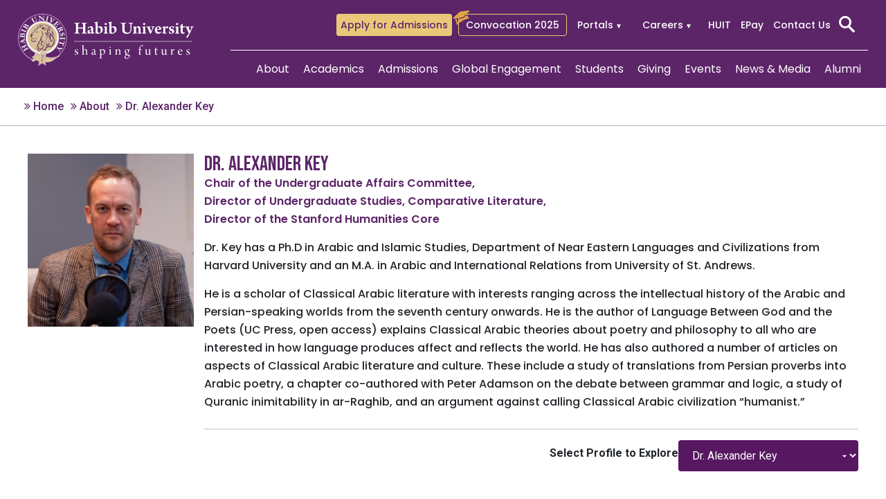

--- FILE ---
content_type: text/html; charset=UTF-8
request_url: https://habib.edu.pk/board-governors/dr-alexander-key/
body_size: 173070
content:


<!DOCTYPE html>
<html lang="en-US">
    <head>
        <meta charset="UTF-8" />
        <meta name="viewport" content="width=device-width,initial-scale=1.0" />
        <meta name="facebook-domain-verification" content="blea0s05epfvmafd4eaovt1akadw11" />
        <meta name="ahrefs-site-verification" content="b17b994f2dffa8a3ab2d51e5bb16bbe1526273778740647b4314c5312eae1e4a">
        <meta name="Content-Security-Policy" value="default-src 'self' http://habib.edu.pk/" />

        <meta name="twitter:title" content="Habib University">
        <meta name="twitter:url" content="https://habib.edu.pk/"/>
        <meta name="twitter:description" content="Habib University is Pakistan’s first liberal arts & sciences university in Karachi offering versatile education with unique liberal core.">
        <meta name="twitter:image" content="https://habib.edu.pk/wp-content/themes/habib/images/logo_new.webp">
        
        <!-- <link rel="canonical" href="" /> -->
        <link rel="profile" href="http://gmpg.org/xfn/11" />
                        <meta name='robots' content='noindex, follow' />

	<!-- This site is optimized with the Yoast SEO Premium plugin v26.5 (Yoast SEO v26.5) - https://yoast.com/wordpress/plugins/seo/ -->
	<title>Dr. Alexander Key - Habib University - Liberal Arts Education</title>
	<meta property="og:locale" content="en_US" />
	<meta property="og:type" content="article" />
	<meta property="og:title" content="Dr. Alexander Key" />
	<meta property="og:description" content="Dr. Key has a Ph.D in Arabic and Islamic Studies, Department of Near Eastern Languages and Civilizations from Harvard University and an M.A. in Arabic and International Relations from University of St. Andrews. He is a scholar of Classical Arabic &hellip;" />
	<meta property="og:url" content="https://habib.edu.pk/board-governors/dr-alexander-key/" />
	<meta property="og:site_name" content="Habib University - Liberal Arts Education" />
	<meta property="article:publisher" content="https://www.facebook.com/HabibUniversity" />
	<meta property="article:modified_time" content="2025-12-12T06:36:03+00:00" />
	<meta property="og:image" content="https://habib.edu.pk/wp-content/uploads/2023/02/Alexander-Key.jpg" />
	<meta property="og:image:width" content="230" />
	<meta property="og:image:height" content="230" />
	<meta property="og:image:type" content="image/jpeg" />
	<meta name="twitter:card" content="summary_large_image" />
	<meta name="twitter:site" content="@habibuniversity" />
	<script type="application/ld+json" class="yoast-schema-graph">{"@context":"https://schema.org","@graph":[{"@type":"WebPage","@id":"https://habib.edu.pk/board-governors/dr-alexander-key/","url":"https://habib.edu.pk/board-governors/dr-alexander-key/","name":"Dr. Alexander Key - Habib University - Liberal Arts Education","isPartOf":{"@id":"https://habib.edu.pk/#website"},"primaryImageOfPage":{"@id":"https://habib.edu.pk/board-governors/dr-alexander-key/#primaryimage"},"image":{"@id":"https://habib.edu.pk/board-governors/dr-alexander-key/#primaryimage"},"thumbnailUrl":"https://habib.edu.pk/wp-content/uploads/2023/02/Alexander-Key.jpg","datePublished":"2022-10-26T10:19:23+00:00","dateModified":"2025-12-12T06:36:03+00:00","breadcrumb":{"@id":"https://habib.edu.pk/board-governors/dr-alexander-key/#breadcrumb"},"inLanguage":"en-US","potentialAction":[{"@type":"ReadAction","target":["https://habib.edu.pk/board-governors/dr-alexander-key/"]}]},{"@type":"ImageObject","inLanguage":"en-US","@id":"https://habib.edu.pk/board-governors/dr-alexander-key/#primaryimage","url":"https://habib.edu.pk/wp-content/uploads/2023/02/Alexander-Key.jpg","contentUrl":"https://habib.edu.pk/wp-content/uploads/2023/02/Alexander-Key.jpg","width":230,"height":230},{"@type":"BreadcrumbList","@id":"https://habib.edu.pk/board-governors/dr-alexander-key/#breadcrumb","itemListElement":[{"@type":"ListItem","position":1,"name":"Home","item":"https://habib.edu.pk/"},{"@type":"ListItem","position":2,"name":"Board Of Governors","item":"https://habib.edu.pk/board-governors/"},{"@type":"ListItem","position":3,"name":"Dr. Alexander Key"}]},{"@type":"WebSite","@id":"https://habib.edu.pk/#website","url":"https://habib.edu.pk/","name":"Habib University","description":"The first dedicated Liberal Arts &amp; Sciences university that offers interdisciplinary education with its unique Liberal Core.","publisher":{"@id":"https://habib.edu.pk/#organization"},"potentialAction":[{"@type":"SearchAction","target":{"@type":"EntryPoint","urlTemplate":"https://habib.edu.pk/?s={search_term_string}"},"query-input":{"@type":"PropertyValueSpecification","valueRequired":true,"valueName":"search_term_string"}}],"inLanguage":"en-US"},{"@type":"Organization","@id":"https://habib.edu.pk/#organization","name":"Habib University","url":"https://habib.edu.pk/","logo":{"@type":"ImageObject","inLanguage":"en-US","@id":"https://habib.edu.pk/#/schema/logo/image/","url":"https://habib.edu.pk/wp-content/uploads/2021/10/logo_new.png","contentUrl":"https://habib.edu.pk/wp-content/uploads/2021/10/logo_new.png","width":312,"height":208,"caption":"Habib University"},"image":{"@id":"https://habib.edu.pk/#/schema/logo/image/"},"sameAs":["https://www.facebook.com/HabibUniversity","https://x.com/habibuniversity","https://instagram.com/habibuniversity","https://www.linkedin.com/company/habib-university","https://www.youtube.com/user/HabibUni"]}]}</script>
	<!-- / Yoast SEO Premium plugin. -->


<link rel="alternate" type="application/rss+xml" title="Habib University - Liberal Arts Education &raquo; Feed" href="https://habib.edu.pk/feed/" />
<link rel="alternate" title="oEmbed (JSON)" type="application/json+oembed" href="https://habib.edu.pk/wp-json/oembed/1.0/embed?url=https%3A%2F%2Fhabib.edu.pk%2Fboard-governors%2Fdr-alexander-key%2F" />
<link rel="alternate" title="oEmbed (XML)" type="text/xml+oembed" href="https://habib.edu.pk/wp-json/oembed/1.0/embed?url=https%3A%2F%2Fhabib.edu.pk%2Fboard-governors%2Fdr-alexander-key%2F&#038;format=xml" />
<style id='wp-img-auto-sizes-contain-inline-css' type='text/css'>
img:is([sizes=auto i],[sizes^="auto," i]){contain-intrinsic-size:3000px 1500px}
/*# sourceURL=wp-img-auto-sizes-contain-inline-css */
</style>
<style id='wp-emoji-styles-inline-css' type='text/css'>

	img.wp-smiley, img.emoji {
		display: inline !important;
		border: none !important;
		box-shadow: none !important;
		height: 1em !important;
		width: 1em !important;
		margin: 0 0.07em !important;
		vertical-align: -0.1em !important;
		background: none !important;
		padding: 0 !important;
	}
/*# sourceURL=wp-emoji-styles-inline-css */
</style>
<style id='wp-block-library-inline-css' type='text/css'>
:root{--wp-block-synced-color:#7a00df;--wp-block-synced-color--rgb:122,0,223;--wp-bound-block-color:var(--wp-block-synced-color);--wp-editor-canvas-background:#ddd;--wp-admin-theme-color:#007cba;--wp-admin-theme-color--rgb:0,124,186;--wp-admin-theme-color-darker-10:#006ba1;--wp-admin-theme-color-darker-10--rgb:0,107,160.5;--wp-admin-theme-color-darker-20:#005a87;--wp-admin-theme-color-darker-20--rgb:0,90,135;--wp-admin-border-width-focus:2px}@media (min-resolution:192dpi){:root{--wp-admin-border-width-focus:1.5px}}.wp-element-button{cursor:pointer}:root .has-very-light-gray-background-color{background-color:#eee}:root .has-very-dark-gray-background-color{background-color:#313131}:root .has-very-light-gray-color{color:#eee}:root .has-very-dark-gray-color{color:#313131}:root .has-vivid-green-cyan-to-vivid-cyan-blue-gradient-background{background:linear-gradient(135deg,#00d084,#0693e3)}:root .has-purple-crush-gradient-background{background:linear-gradient(135deg,#34e2e4,#4721fb 50%,#ab1dfe)}:root .has-hazy-dawn-gradient-background{background:linear-gradient(135deg,#faaca8,#dad0ec)}:root .has-subdued-olive-gradient-background{background:linear-gradient(135deg,#fafae1,#67a671)}:root .has-atomic-cream-gradient-background{background:linear-gradient(135deg,#fdd79a,#004a59)}:root .has-nightshade-gradient-background{background:linear-gradient(135deg,#330968,#31cdcf)}:root .has-midnight-gradient-background{background:linear-gradient(135deg,#020381,#2874fc)}:root{--wp--preset--font-size--normal:16px;--wp--preset--font-size--huge:42px}.has-regular-font-size{font-size:1em}.has-larger-font-size{font-size:2.625em}.has-normal-font-size{font-size:var(--wp--preset--font-size--normal)}.has-huge-font-size{font-size:var(--wp--preset--font-size--huge)}.has-text-align-center{text-align:center}.has-text-align-left{text-align:left}.has-text-align-right{text-align:right}.has-fit-text{white-space:nowrap!important}#end-resizable-editor-section{display:none}.aligncenter{clear:both}.items-justified-left{justify-content:flex-start}.items-justified-center{justify-content:center}.items-justified-right{justify-content:flex-end}.items-justified-space-between{justify-content:space-between}.screen-reader-text{border:0;clip-path:inset(50%);height:1px;margin:-1px;overflow:hidden;padding:0;position:absolute;width:1px;word-wrap:normal!important}.screen-reader-text:focus{background-color:#ddd;clip-path:none;color:#444;display:block;font-size:1em;height:auto;left:5px;line-height:normal;padding:15px 23px 14px;text-decoration:none;top:5px;width:auto;z-index:100000}html :where(.has-border-color){border-style:solid}html :where([style*=border-top-color]){border-top-style:solid}html :where([style*=border-right-color]){border-right-style:solid}html :where([style*=border-bottom-color]){border-bottom-style:solid}html :where([style*=border-left-color]){border-left-style:solid}html :where([style*=border-width]){border-style:solid}html :where([style*=border-top-width]){border-top-style:solid}html :where([style*=border-right-width]){border-right-style:solid}html :where([style*=border-bottom-width]){border-bottom-style:solid}html :where([style*=border-left-width]){border-left-style:solid}html :where(img[class*=wp-image-]){height:auto;max-width:100%}:where(figure){margin:0 0 1em}html :where(.is-position-sticky){--wp-admin--admin-bar--position-offset:var(--wp-admin--admin-bar--height,0px)}@media screen and (max-width:600px){html :where(.is-position-sticky){--wp-admin--admin-bar--position-offset:0px}}
/*wp_block_styles_on_demand_placeholder:696fd92454ae6*/
/*# sourceURL=wp-block-library-inline-css */
</style>
<style id='classic-theme-styles-inline-css' type='text/css'>
/*! This file is auto-generated */
.wp-block-button__link{color:#fff;background-color:#32373c;border-radius:9999px;box-shadow:none;text-decoration:none;padding:calc(.667em + 2px) calc(1.333em + 2px);font-size:1.125em}.wp-block-file__button{background:#32373c;color:#fff;text-decoration:none}
/*# sourceURL=/wp-includes/css/classic-themes.min.css */
</style>
<link rel='stylesheet' id='ai-search-summary-style-css' href='https://habib.edu.pk/wp-content/plugins/ai-search-summary/style.css?ver=1cc33dcfcda7f5a63bc216832c0de273' type='text/css' media='all' />
<link rel='stylesheet' id='dashicons-css' href='https://habib.edu.pk/wp-includes/css/dashicons.min.css?ver=1cc33dcfcda7f5a63bc216832c0de273' type='text/css' media='all' />
<script type="text/javascript" src="https://habib.edu.pk/wp-includes/js/jquery/jquery.min.js?ver=3.7.1&#039; defer " id="jquery-core-js"></script>
<script type="text/javascript" src="https://habib.edu.pk/wp-includes/js/jquery/jquery-migrate.min.js?ver=3.4.1&#039; defer " id="jquery-migrate-js"></script>
<link rel="https://api.w.org/" href="https://habib.edu.pk/wp-json/" /><link rel='shortlink' href='https://habib.edu.pk/?p=270290' />
<script type="text/javascript">
(function(url){
	if(/(?:Chrome\/26\.0\.1410\.63 Safari\/537\.31|WordfenceTestMonBot)/.test(navigator.userAgent)){ return; }
	var addEvent = function(evt, handler) {
		if (window.addEventListener) {
			document.addEventListener(evt, handler, false);
		} else if (window.attachEvent) {
			document.attachEvent('on' + evt, handler);
		}
	};
	var removeEvent = function(evt, handler) {
		if (window.removeEventListener) {
			document.removeEventListener(evt, handler, false);
		} else if (window.detachEvent) {
			document.detachEvent('on' + evt, handler);
		}
	};
	var evts = 'contextmenu dblclick drag dragend dragenter dragleave dragover dragstart drop keydown keypress keyup mousedown mousemove mouseout mouseover mouseup mousewheel scroll'.split(' ');
	var logHuman = function() {
		if (window.wfLogHumanRan) { return; }
		window.wfLogHumanRan = true;
		var wfscr = document.createElement('script');
		wfscr.type = 'text/javascript';
		wfscr.async = true;
		wfscr.src = url + '&r=' + Math.random();
		(document.getElementsByTagName('head')[0]||document.getElementsByTagName('body')[0]).appendChild(wfscr);
		for (var i = 0; i < evts.length; i++) {
			removeEvent(evts[i], logHuman);
		}
	};
	for (var i = 0; i < evts.length; i++) {
		addEvent(evts[i], logHuman);
	}
})('//habib.edu.pk/?wordfence_lh=1&hid=F8D899B6776B2A9F813EED296FAA551F');
</script><script id='nitro-telemetry-meta' nitro-exclude>window.NPTelemetryMetadata={missReason: (!window.NITROPACK_STATE ? 'page type not allowed (board-governors)' : 'hit'),pageType: 'board-governors',isEligibleForOptimization: false,}</script><script id='nitro-generic' nitro-exclude>(()=>{window.NitroPack=window.NitroPack||{coreVersion:"na",isCounted:!1};let e=document.createElement("script");if(e.src="https://nitroscripts.com/tPHCDeyPoQOoksyqyUzkKEzCgBCGthiv",e.async=!0,e.id="nitro-script",document.head.appendChild(e),!window.NitroPack.isCounted){window.NitroPack.isCounted=!0;let t=()=>{navigator.sendBeacon("https://to.getnitropack.com/p",JSON.stringify({siteId:"tPHCDeyPoQOoksyqyUzkKEzCgBCGthiv",url:window.location.href,isOptimized:!!window.IS_NITROPACK,coreVersion:"na",missReason:window.NPTelemetryMetadata?.missReason||"",pageType:window.NPTelemetryMetadata?.pageType||"",isEligibleForOptimization:!!window.NPTelemetryMetadata?.isEligibleForOptimization}))};(()=>{let e=()=>new Promise(e=>{"complete"===document.readyState?e():window.addEventListener("load",e)}),i=()=>new Promise(e=>{document.prerendering?document.addEventListener("prerenderingchange",e,{once:!0}):e()}),a=async()=>{await i(),await e(),t()};a()})(),window.addEventListener("pageshow",e=>{if(e.persisted){let i=document.prerendering||self.performance?.getEntriesByType?.("navigation")[0]?.activationStart>0;"visible"!==document.visibilityState||i||t()}})}})();</script><link rel="icon" href="https://habib.edu.pk/wp-content/uploads/2025/02/favicon.ico" sizes="32x32" />
<link rel="icon" href="https://habib.edu.pk/wp-content/uploads/2025/02/favicon.ico" sizes="192x192" />
<link rel="apple-touch-icon" href="https://habib.edu.pk/wp-content/uploads/2025/02/favicon.ico" />
<meta name="msapplication-TileImage" content="https://habib.edu.pk/wp-content/uploads/2025/02/favicon.ico" />
		<style type="text/css" id="wp-custom-css">
			.nitro-lazy-render {
    content-visibility: visible!important;
    contain-intrinsic-size: none!important;
}

@media only screen and (max-width: 600px) {
	.owl-carousel.threeslidehighlighted .owl-nav.disabled {
    width: 80%!important;
    left: 0%!important;
	}
}

.page-id-251094 .badge_comite .img_icon {
    width: 50% !important;
    margin-left:auto;
    margin-right:auto;
    padding: 6px 0px 0px 0px !important;
}

.page-template-page-student-life-inner .std_det {
    height: 192px;
    float: left;
    width: 24.6%;
    border: 0px solid #5c25681f;
    padding: 36px;
    text-align: left;
}		</style>
		<style type="text/css">/** Monday 27th November 2023 05:47:11 UTC (core) **//** THIS FILE IS AUTOMATICALLY GENERATED - DO NOT MAKE MANUAL EDITS! **//** Custom CSS should be added to Mega Menu > Menu Themes > Custom Styling **/.mega-menu-last-modified-1701064031 { content: 'Monday 27th November 2023 05:47:11 UTC'; }#mega-menu-wrap-mega_menu, #mega-menu-wrap-mega_menu #mega-menu-mega_menu, #mega-menu-wrap-mega_menu #mega-menu-mega_menu ul.mega-sub-menu, #mega-menu-wrap-mega_menu #mega-menu-mega_menu li.mega-menu-item, #mega-menu-wrap-mega_menu #mega-menu-mega_menu li.mega-menu-row, #mega-menu-wrap-mega_menu #mega-menu-mega_menu li.mega-menu-column, #mega-menu-wrap-mega_menu #mega-menu-mega_menu a.mega-menu-link, #mega-menu-wrap-mega_menu #mega-menu-mega_menu span.mega-menu-badge {transition: none;border-radius: 0;box-shadow: none;background: none;border: 0;bottom: auto;box-sizing: border-box;clip: auto;color: #666;display: block;float: none;font-family: inherit;font-size: 14px;height: auto;left: auto;line-height: 1.3;list-style-type: none;margin: 0;min-height: auto;max-height: none;min-width: auto;max-width: none;opacity: 1;outline: none;overflow: visible;padding: 0;position: relative;pointer-events: auto;right: auto;text-align: left;text-decoration: none;text-indent: 0;text-transform: none;transform: none;top: auto;vertical-align: baseline;visibility: inherit;width: auto;word-wrap: break-word;white-space: normal;}#mega-menu-wrap-mega_menu:before, #mega-menu-wrap-mega_menu #mega-menu-mega_menu:before, #mega-menu-wrap-mega_menu #mega-menu-mega_menu ul.mega-sub-menu:before, #mega-menu-wrap-mega_menu #mega-menu-mega_menu li.mega-menu-item:before, #mega-menu-wrap-mega_menu #mega-menu-mega_menu li.mega-menu-row:before, #mega-menu-wrap-mega_menu #mega-menu-mega_menu li.mega-menu-column:before, #mega-menu-wrap-mega_menu #mega-menu-mega_menu a.mega-menu-link:before, #mega-menu-wrap-mega_menu #mega-menu-mega_menu span.mega-menu-badge:before, #mega-menu-wrap-mega_menu:after, #mega-menu-wrap-mega_menu #mega-menu-mega_menu:after, #mega-menu-wrap-mega_menu #mega-menu-mega_menu ul.mega-sub-menu:after, #mega-menu-wrap-mega_menu #mega-menu-mega_menu li.mega-menu-item:after, #mega-menu-wrap-mega_menu #mega-menu-mega_menu li.mega-menu-row:after, #mega-menu-wrap-mega_menu #mega-menu-mega_menu li.mega-menu-column:after, #mega-menu-wrap-mega_menu #mega-menu-mega_menu a.mega-menu-link:after, #mega-menu-wrap-mega_menu #mega-menu-mega_menu span.mega-menu-badge:after {display: none;}#mega-menu-wrap-mega_menu {border-radius: 0;}@media only screen and (min-width: 769px) {#mega-menu-wrap-mega_menu {background: #5c2568;}}#mega-menu-wrap-mega_menu.mega-keyboard-navigation .mega-menu-toggle:focus, #mega-menu-wrap-mega_menu.mega-keyboard-navigation .mega-toggle-block:focus, #mega-menu-wrap-mega_menu.mega-keyboard-navigation .mega-toggle-block a:focus, #mega-menu-wrap-mega_menu.mega-keyboard-navigation .mega-toggle-block .mega-search input[type=text]:focus, #mega-menu-wrap-mega_menu.mega-keyboard-navigation .mega-toggle-block button.mega-toggle-animated:focus, #mega-menu-wrap-mega_menu.mega-keyboard-navigation #mega-menu-mega_menu a:focus, #mega-menu-wrap-mega_menu.mega-keyboard-navigation #mega-menu-mega_menu span:focus, #mega-menu-wrap-mega_menu.mega-keyboard-navigation #mega-menu-mega_menu input:focus, #mega-menu-wrap-mega_menu.mega-keyboard-navigation #mega-menu-mega_menu li.mega-menu-item a.mega-menu-link:focus, #mega-menu-wrap-mega_menu.mega-keyboard-navigation #mega-menu-mega_menu form.mega-search-open:has(input[type=text]:focus) {outline-style: solid;outline-width: 3px;outline-color: #109cde;outline-offset: -3px;}#mega-menu-wrap-mega_menu.mega-keyboard-navigation .mega-toggle-block button.mega-toggle-animated:focus {outline-offset: 2px;}#mega-menu-wrap-mega_menu.mega-keyboard-navigation > li.mega-menu-item > a.mega-menu-link:focus {background: #5c2568;background: linear-gradient(to bottom, rgba(255, 255, 255, 0.1), #5c2568);filter: progid:DXImageTransform.Microsoft.gradient(startColorstr='#1AFFFFFF', endColorstr='#FF5C2568');color: #fff;font-weight: normal;text-decoration: none;border-color: #fff;}@media only screen and (max-width: 768px) {#mega-menu-wrap-mega_menu.mega-keyboard-navigation > li.mega-menu-item > a.mega-menu-link:focus {color: #fff;background: #333;}}#mega-menu-wrap-mega_menu #mega-menu-mega_menu {text-align: right;padding: 0px 0px 0px 0px;}#mega-menu-wrap-mega_menu #mega-menu-mega_menu a.mega-menu-link {cursor: pointer;display: inline;transition: background 200ms linear, color 200ms linear, border 200ms linear;}#mega-menu-wrap-mega_menu #mega-menu-mega_menu a.mega-menu-link .mega-description-group {vertical-align: middle;display: inline-block;transition: none;}#mega-menu-wrap-mega_menu #mega-menu-mega_menu a.mega-menu-link .mega-description-group .mega-menu-title, #mega-menu-wrap-mega_menu #mega-menu-mega_menu a.mega-menu-link .mega-description-group .mega-menu-description {transition: none;line-height: 1.5;display: block;}#mega-menu-wrap-mega_menu #mega-menu-mega_menu a.mega-menu-link .mega-description-group .mega-menu-description {font-style: italic;font-size: 0.8em;text-transform: none;font-weight: normal;}#mega-menu-wrap-mega_menu #mega-menu-mega_menu li.mega-menu-megamenu li.mega-menu-item.mega-icon-left.mega-has-description.mega-has-icon > a.mega-menu-link {display: flex;align-items: center;}#mega-menu-wrap-mega_menu #mega-menu-mega_menu li.mega-menu-megamenu li.mega-menu-item.mega-icon-left.mega-has-description.mega-has-icon > a.mega-menu-link:before {flex: 0 0 auto;align-self: flex-start;}#mega-menu-wrap-mega_menu #mega-menu-mega_menu li.mega-menu-tabbed.mega-menu-megamenu > ul.mega-sub-menu > li.mega-menu-item.mega-icon-left.mega-has-description.mega-has-icon > a.mega-menu-link {display: block;}#mega-menu-wrap-mega_menu #mega-menu-mega_menu li.mega-menu-item.mega-icon-top > a.mega-menu-link {display: table-cell;vertical-align: middle;line-height: initial;}#mega-menu-wrap-mega_menu #mega-menu-mega_menu li.mega-menu-item.mega-icon-top > a.mega-menu-link:before {display: block;margin: 0 0 6px 0;text-align: center;}#mega-menu-wrap-mega_menu #mega-menu-mega_menu li.mega-menu-item.mega-icon-top > a.mega-menu-link > span.mega-title-below {display: inline-block;transition: none;}@media only screen and (max-width: 768px) {#mega-menu-wrap-mega_menu #mega-menu-mega_menu > li.mega-menu-item.mega-icon-top > a.mega-menu-link {display: block;line-height: 40px;}#mega-menu-wrap-mega_menu #mega-menu-mega_menu > li.mega-menu-item.mega-icon-top > a.mega-menu-link:before {display: inline-block;margin: 0 6px 0 0;text-align: left;}}#mega-menu-wrap-mega_menu #mega-menu-mega_menu li.mega-menu-item.mega-icon-right > a.mega-menu-link:before {float: right;margin: 0 0 0 6px;}#mega-menu-wrap-mega_menu #mega-menu-mega_menu > li.mega-animating > ul.mega-sub-menu {pointer-events: none;}#mega-menu-wrap-mega_menu #mega-menu-mega_menu li.mega-disable-link > a.mega-menu-link, #mega-menu-wrap-mega_menu #mega-menu-mega_menu li.mega-menu-megamenu li.mega-disable-link > a.mega-menu-link {cursor: inherit;}#mega-menu-wrap-mega_menu #mega-menu-mega_menu li.mega-menu-item-has-children.mega-disable-link > a.mega-menu-link, #mega-menu-wrap-mega_menu #mega-menu-mega_menu li.mega-menu-megamenu > li.mega-menu-item-has-children.mega-disable-link > a.mega-menu-link {cursor: pointer;}#mega-menu-wrap-mega_menu #mega-menu-mega_menu p {margin-bottom: 10px;}#mega-menu-wrap-mega_menu #mega-menu-mega_menu input, #mega-menu-wrap-mega_menu #mega-menu-mega_menu img {max-width: 100%;}#mega-menu-wrap-mega_menu #mega-menu-mega_menu li.mega-menu-item > ul.mega-sub-menu {display: block;visibility: hidden;opacity: 1;pointer-events: auto;}@media only screen and (max-width: 768px) {#mega-menu-wrap-mega_menu #mega-menu-mega_menu li.mega-menu-item > ul.mega-sub-menu {display: none;visibility: visible;opacity: 1;}#mega-menu-wrap-mega_menu #mega-menu-mega_menu li.mega-menu-item.mega-toggle-on > ul.mega-sub-menu, #mega-menu-wrap-mega_menu #mega-menu-mega_menu li.mega-menu-megamenu.mega-menu-item.mega-toggle-on ul.mega-sub-menu {display: block;}#mega-menu-wrap-mega_menu #mega-menu-mega_menu li.mega-menu-megamenu.mega-menu-item.mega-toggle-on li.mega-hide-sub-menu-on-mobile > ul.mega-sub-menu, #mega-menu-wrap-mega_menu #mega-menu-mega_menu li.mega-hide-sub-menu-on-mobile > ul.mega-sub-menu {display: none;}}@media only screen and (min-width: 769px) {#mega-menu-wrap-mega_menu #mega-menu-mega_menu[data-effect="fade"] li.mega-menu-item > ul.mega-sub-menu {opacity: 0;transition: opacity 400ms ease-in, visibility 400ms ease-in;}#mega-menu-wrap-mega_menu #mega-menu-mega_menu[data-effect="fade"].mega-no-js li.mega-menu-item:hover > ul.mega-sub-menu, #mega-menu-wrap-mega_menu #mega-menu-mega_menu[data-effect="fade"].mega-no-js li.mega-menu-item:focus > ul.mega-sub-menu, #mega-menu-wrap-mega_menu #mega-menu-mega_menu[data-effect="fade"] li.mega-menu-item.mega-toggle-on > ul.mega-sub-menu, #mega-menu-wrap-mega_menu #mega-menu-mega_menu[data-effect="fade"] li.mega-menu-item.mega-menu-megamenu.mega-toggle-on ul.mega-sub-menu {opacity: 1;}#mega-menu-wrap-mega_menu #mega-menu-mega_menu[data-effect="fade_up"] li.mega-menu-item.mega-menu-megamenu > ul.mega-sub-menu, #mega-menu-wrap-mega_menu #mega-menu-mega_menu[data-effect="fade_up"] li.mega-menu-item.mega-menu-flyout ul.mega-sub-menu {opacity: 0;transform: translate(0, 10px);transition: opacity 400ms ease-in, transform 400ms ease-in, visibility 400ms ease-in;}#mega-menu-wrap-mega_menu #mega-menu-mega_menu[data-effect="fade_up"].mega-no-js li.mega-menu-item:hover > ul.mega-sub-menu, #mega-menu-wrap-mega_menu #mega-menu-mega_menu[data-effect="fade_up"].mega-no-js li.mega-menu-item:focus > ul.mega-sub-menu, #mega-menu-wrap-mega_menu #mega-menu-mega_menu[data-effect="fade_up"] li.mega-menu-item.mega-toggle-on > ul.mega-sub-menu, #mega-menu-wrap-mega_menu #mega-menu-mega_menu[data-effect="fade_up"] li.mega-menu-item.mega-menu-megamenu.mega-toggle-on ul.mega-sub-menu {opacity: 1;transform: translate(0, 0);}#mega-menu-wrap-mega_menu #mega-menu-mega_menu[data-effect="slide_up"] li.mega-menu-item.mega-menu-megamenu > ul.mega-sub-menu, #mega-menu-wrap-mega_menu #mega-menu-mega_menu[data-effect="slide_up"] li.mega-menu-item.mega-menu-flyout ul.mega-sub-menu {transform: translate(0, 10px);transition: transform 400ms ease-in, visibility 400ms ease-in;}#mega-menu-wrap-mega_menu #mega-menu-mega_menu[data-effect="slide_up"].mega-no-js li.mega-menu-item:hover > ul.mega-sub-menu, #mega-menu-wrap-mega_menu #mega-menu-mega_menu[data-effect="slide_up"].mega-no-js li.mega-menu-item:focus > ul.mega-sub-menu, #mega-menu-wrap-mega_menu #mega-menu-mega_menu[data-effect="slide_up"] li.mega-menu-item.mega-toggle-on > ul.mega-sub-menu, #mega-menu-wrap-mega_menu #mega-menu-mega_menu[data-effect="slide_up"] li.mega-menu-item.mega-menu-megamenu.mega-toggle-on ul.mega-sub-menu {transform: translate(0, 0);}}#mega-menu-wrap-mega_menu #mega-menu-mega_menu li.mega-menu-item.mega-menu-megamenu ul.mega-sub-menu li.mega-collapse-children > ul.mega-sub-menu {display: none;}#mega-menu-wrap-mega_menu #mega-menu-mega_menu li.mega-menu-item.mega-menu-megamenu ul.mega-sub-menu li.mega-collapse-children.mega-toggle-on > ul.mega-sub-menu {display: block;}#mega-menu-wrap-mega_menu #mega-menu-mega_menu.mega-no-js li.mega-menu-item:hover > ul.mega-sub-menu, #mega-menu-wrap-mega_menu #mega-menu-mega_menu.mega-no-js li.mega-menu-item:focus > ul.mega-sub-menu, #mega-menu-wrap-mega_menu #mega-menu-mega_menu li.mega-menu-item.mega-toggle-on > ul.mega-sub-menu {visibility: visible;}#mega-menu-wrap-mega_menu #mega-menu-mega_menu li.mega-menu-item.mega-menu-megamenu ul.mega-sub-menu ul.mega-sub-menu {visibility: inherit;opacity: 1;display: block;}#mega-menu-wrap-mega_menu #mega-menu-mega_menu li.mega-menu-item.mega-menu-megamenu ul.mega-sub-menu li.mega-1-columns > ul.mega-sub-menu > li.mega-menu-item {float: left;width: 100%;}#mega-menu-wrap-mega_menu #mega-menu-mega_menu li.mega-menu-item.mega-menu-megamenu ul.mega-sub-menu li.mega-2-columns > ul.mega-sub-menu > li.mega-menu-item {float: left;width: 50%;}#mega-menu-wrap-mega_menu #mega-menu-mega_menu li.mega-menu-item.mega-menu-megamenu ul.mega-sub-menu li.mega-3-columns > ul.mega-sub-menu > li.mega-menu-item {float: left;width: 33.33333%;}#mega-menu-wrap-mega_menu #mega-menu-mega_menu li.mega-menu-item.mega-menu-megamenu ul.mega-sub-menu li.mega-4-columns > ul.mega-sub-menu > li.mega-menu-item {float: left;width: 25%;}#mega-menu-wrap-mega_menu #mega-menu-mega_menu li.mega-menu-item.mega-menu-megamenu ul.mega-sub-menu li.mega-5-columns > ul.mega-sub-menu > li.mega-menu-item {float: left;width: 20%;}#mega-menu-wrap-mega_menu #mega-menu-mega_menu li.mega-menu-item.mega-menu-megamenu ul.mega-sub-menu li.mega-6-columns > ul.mega-sub-menu > li.mega-menu-item {float: left;width: 16.66667%;}#mega-menu-wrap-mega_menu #mega-menu-mega_menu li.mega-menu-item a[class^='dashicons']:before {font-family: dashicons;}#mega-menu-wrap-mega_menu #mega-menu-mega_menu li.mega-menu-item a.mega-menu-link:before {display: inline-block;font: inherit;font-family: dashicons;position: static;margin: 0 6px 0 0px;vertical-align: top;-webkit-font-smoothing: antialiased;-moz-osx-font-smoothing: grayscale;color: inherit;background: transparent;height: auto;width: auto;top: auto;}#mega-menu-wrap-mega_menu #mega-menu-mega_menu li.mega-menu-item.mega-hide-text a.mega-menu-link:before {margin: 0;}#mega-menu-wrap-mega_menu #mega-menu-mega_menu li.mega-menu-item.mega-hide-text li.mega-menu-item a.mega-menu-link:before {margin: 0 6px 0 0;}#mega-menu-wrap-mega_menu #mega-menu-mega_menu li.mega-align-bottom-left.mega-toggle-on > a.mega-menu-link {border-radius: 0;}#mega-menu-wrap-mega_menu #mega-menu-mega_menu li.mega-align-bottom-right > ul.mega-sub-menu {right: 0;}#mega-menu-wrap-mega_menu #mega-menu-mega_menu li.mega-align-bottom-right.mega-toggle-on > a.mega-menu-link {border-radius: 0;}@media only screen and (min-width: 769px) {#mega-menu-wrap-mega_menu #mega-menu-mega_menu > li.mega-menu-megamenu.mega-menu-item {position: static;}}#mega-menu-wrap-mega_menu #mega-menu-mega_menu > li.mega-menu-item {margin: 0 0px 0 0;display: inline-block;height: auto;vertical-align: middle;}#mega-menu-wrap-mega_menu #mega-menu-mega_menu > li.mega-menu-item.mega-item-align-right {float: right;}@media only screen and (min-width: 769px) {#mega-menu-wrap-mega_menu #mega-menu-mega_menu > li.mega-menu-item.mega-item-align-right {margin: 0 0 0 0px;}}@media only screen and (min-width: 769px) {#mega-menu-wrap-mega_menu #mega-menu-mega_menu > li.mega-menu-item.mega-item-align-float-left {float: left;}}@media only screen and (min-width: 769px) {#mega-menu-wrap-mega_menu #mega-menu-mega_menu > li.mega-menu-item > a.mega-menu-link:hover, #mega-menu-wrap-mega_menu #mega-menu-mega_menu > li.mega-menu-item > a.mega-menu-link:focus {background: #5c2568;background: linear-gradient(to bottom, rgba(255, 255, 255, 0.1), #5c2568);filter: progid:DXImageTransform.Microsoft.gradient(startColorstr='#1AFFFFFF', endColorstr='#FF5C2568');color: #fff;font-weight: normal;text-decoration: none;border-color: #fff;}}#mega-menu-wrap-mega_menu #mega-menu-mega_menu > li.mega-menu-item.mega-toggle-on > a.mega-menu-link {background: #5c2568;background: linear-gradient(to bottom, rgba(255, 255, 255, 0.1), #5c2568);filter: progid:DXImageTransform.Microsoft.gradient(startColorstr='#1AFFFFFF', endColorstr='#FF5C2568');color: #fff;font-weight: normal;text-decoration: none;border-color: #fff;}@media only screen and (max-width: 768px) {#mega-menu-wrap-mega_menu #mega-menu-mega_menu > li.mega-menu-item.mega-toggle-on > a.mega-menu-link {color: #fff;background: #333;}}#mega-menu-wrap-mega_menu #mega-menu-mega_menu > li.mega-menu-item.mega-current-menu-item > a.mega-menu-link, #mega-menu-wrap-mega_menu #mega-menu-mega_menu > li.mega-menu-item.mega-current-menu-ancestor > a.mega-menu-link, #mega-menu-wrap-mega_menu #mega-menu-mega_menu > li.mega-menu-item.mega-current-page-ancestor > a.mega-menu-link {background: #5c2568;background: linear-gradient(to bottom, rgba(255, 255, 255, 0.1), #5c2568);filter: progid:DXImageTransform.Microsoft.gradient(startColorstr='#1AFFFFFF', endColorstr='#FF5C2568');color: #fff;font-weight: normal;text-decoration: none;border-color: #fff;}@media only screen and (max-width: 768px) {#mega-menu-wrap-mega_menu #mega-menu-mega_menu > li.mega-menu-item.mega-current-menu-item > a.mega-menu-link, #mega-menu-wrap-mega_menu #mega-menu-mega_menu > li.mega-menu-item.mega-current-menu-ancestor > a.mega-menu-link, #mega-menu-wrap-mega_menu #mega-menu-mega_menu > li.mega-menu-item.mega-current-page-ancestor > a.mega-menu-link {color: #fff;background: #333;}}#mega-menu-wrap-mega_menu #mega-menu-mega_menu > li.mega-menu-item > a.mega-menu-link {line-height: 24px;height: 24px;padding: 0px 10px 0px 10px;vertical-align: baseline;width: auto;display: block;color: #fff;text-transform: none;text-decoration: none;text-align: left;background: #5c2568;border: 0;border-radius: 0;font-family: Georgia, serif;font-size: 12px;font-weight: normal;outline: none;}@media only screen and (min-width: 769px) {#mega-menu-wrap-mega_menu #mega-menu-mega_menu > li.mega-menu-item.mega-multi-line > a.mega-menu-link {line-height: inherit;display: table-cell;vertical-align: middle;}}@media only screen and (max-width: 768px) {#mega-menu-wrap-mega_menu #mega-menu-mega_menu > li.mega-menu-item.mega-multi-line > a.mega-menu-link br {display: none;}}@media only screen and (max-width: 768px) {#mega-menu-wrap-mega_menu #mega-menu-mega_menu > li.mega-menu-item {display: list-item;margin: 0;clear: both;border: 0;}#mega-menu-wrap-mega_menu #mega-menu-mega_menu > li.mega-menu-item.mega-item-align-right {float: none;}#mega-menu-wrap-mega_menu #mega-menu-mega_menu > li.mega-menu-item > a.mega-menu-link {border-radius: 0;border: 0;margin: 0;line-height: 40px;height: 40px;padding: 0 10px;background: transparent;text-align: left;color: #fff;font-size: 14px;}}#mega-menu-wrap-mega_menu #mega-menu-mega_menu li.mega-menu-megamenu > ul.mega-sub-menu > li.mega-menu-row {width: 100%;float: left;}#mega-menu-wrap-mega_menu #mega-menu-mega_menu li.mega-menu-megamenu > ul.mega-sub-menu > li.mega-menu-row .mega-menu-column {float: left;min-height: 1px;}@media only screen and (min-width: 769px) {#mega-menu-wrap-mega_menu #mega-menu-mega_menu li.mega-menu-megamenu > ul.mega-sub-menu > li.mega-menu-row > ul.mega-sub-menu > li.mega-menu-columns-1-of-1 {width: 100%;}#mega-menu-wrap-mega_menu #mega-menu-mega_menu li.mega-menu-megamenu > ul.mega-sub-menu > li.mega-menu-row > ul.mega-sub-menu > li.mega-menu-columns-1-of-2 {width: 50%;}#mega-menu-wrap-mega_menu #mega-menu-mega_menu li.mega-menu-megamenu > ul.mega-sub-menu > li.mega-menu-row > ul.mega-sub-menu > li.mega-menu-columns-2-of-2 {width: 100%;}#mega-menu-wrap-mega_menu #mega-menu-mega_menu li.mega-menu-megamenu > ul.mega-sub-menu > li.mega-menu-row > ul.mega-sub-menu > li.mega-menu-columns-1-of-3 {width: 33.33333%;}#mega-menu-wrap-mega_menu #mega-menu-mega_menu li.mega-menu-megamenu > ul.mega-sub-menu > li.mega-menu-row > ul.mega-sub-menu > li.mega-menu-columns-2-of-3 {width: 66.66667%;}#mega-menu-wrap-mega_menu #mega-menu-mega_menu li.mega-menu-megamenu > ul.mega-sub-menu > li.mega-menu-row > ul.mega-sub-menu > li.mega-menu-columns-3-of-3 {width: 100%;}#mega-menu-wrap-mega_menu #mega-menu-mega_menu li.mega-menu-megamenu > ul.mega-sub-menu > li.mega-menu-row > ul.mega-sub-menu > li.mega-menu-columns-1-of-4 {width: 25%;}#mega-menu-wrap-mega_menu #mega-menu-mega_menu li.mega-menu-megamenu > ul.mega-sub-menu > li.mega-menu-row > ul.mega-sub-menu > li.mega-menu-columns-2-of-4 {width: 50%;}#mega-menu-wrap-mega_menu #mega-menu-mega_menu li.mega-menu-megamenu > ul.mega-sub-menu > li.mega-menu-row > ul.mega-sub-menu > li.mega-menu-columns-3-of-4 {width: 75%;}#mega-menu-wrap-mega_menu #mega-menu-mega_menu li.mega-menu-megamenu > ul.mega-sub-menu > li.mega-menu-row > ul.mega-sub-menu > li.mega-menu-columns-4-of-4 {width: 100%;}#mega-menu-wrap-mega_menu #mega-menu-mega_menu li.mega-menu-megamenu > ul.mega-sub-menu > li.mega-menu-row > ul.mega-sub-menu > li.mega-menu-columns-1-of-5 {width: 20%;}#mega-menu-wrap-mega_menu #mega-menu-mega_menu li.mega-menu-megamenu > ul.mega-sub-menu > li.mega-menu-row > ul.mega-sub-menu > li.mega-menu-columns-2-of-5 {width: 40%;}#mega-menu-wrap-mega_menu #mega-menu-mega_menu li.mega-menu-megamenu > ul.mega-sub-menu > li.mega-menu-row > ul.mega-sub-menu > li.mega-menu-columns-3-of-5 {width: 60%;}#mega-menu-wrap-mega_menu #mega-menu-mega_menu li.mega-menu-megamenu > ul.mega-sub-menu > li.mega-menu-row > ul.mega-sub-menu > li.mega-menu-columns-4-of-5 {width: 80%;}#mega-menu-wrap-mega_menu #mega-menu-mega_menu li.mega-menu-megamenu > ul.mega-sub-menu > li.mega-menu-row > ul.mega-sub-menu > li.mega-menu-columns-5-of-5 {width: 100%;}#mega-menu-wrap-mega_menu #mega-menu-mega_menu li.mega-menu-megamenu > ul.mega-sub-menu > li.mega-menu-row > ul.mega-sub-menu > li.mega-menu-columns-1-of-6 {width: 16.66667%;}#mega-menu-wrap-mega_menu #mega-menu-mega_menu li.mega-menu-megamenu > ul.mega-sub-menu > li.mega-menu-row > ul.mega-sub-menu > li.mega-menu-columns-2-of-6 {width: 33.33333%;}#mega-menu-wrap-mega_menu #mega-menu-mega_menu li.mega-menu-megamenu > ul.mega-sub-menu > li.mega-menu-row > ul.mega-sub-menu > li.mega-menu-columns-3-of-6 {width: 50%;}#mega-menu-wrap-mega_menu #mega-menu-mega_menu li.mega-menu-megamenu > ul.mega-sub-menu > li.mega-menu-row > ul.mega-sub-menu > li.mega-menu-columns-4-of-6 {width: 66.66667%;}#mega-menu-wrap-mega_menu #mega-menu-mega_menu li.mega-menu-megamenu > ul.mega-sub-menu > li.mega-menu-row > ul.mega-sub-menu > li.mega-menu-columns-5-of-6 {width: 83.33333%;}#mega-menu-wrap-mega_menu #mega-menu-mega_menu li.mega-menu-megamenu > ul.mega-sub-menu > li.mega-menu-row > ul.mega-sub-menu > li.mega-menu-columns-6-of-6 {width: 100%;}#mega-menu-wrap-mega_menu #mega-menu-mega_menu li.mega-menu-megamenu > ul.mega-sub-menu > li.mega-menu-row > ul.mega-sub-menu > li.mega-menu-columns-1-of-7 {width: 14.28571%;}#mega-menu-wrap-mega_menu #mega-menu-mega_menu li.mega-menu-megamenu > ul.mega-sub-menu > li.mega-menu-row > ul.mega-sub-menu > li.mega-menu-columns-2-of-7 {width: 28.57143%;}#mega-menu-wrap-mega_menu #mega-menu-mega_menu li.mega-menu-megamenu > ul.mega-sub-menu > li.mega-menu-row > ul.mega-sub-menu > li.mega-menu-columns-3-of-7 {width: 42.85714%;}#mega-menu-wrap-mega_menu #mega-menu-mega_menu li.mega-menu-megamenu > ul.mega-sub-menu > li.mega-menu-row > ul.mega-sub-menu > li.mega-menu-columns-4-of-7 {width: 57.14286%;}#mega-menu-wrap-mega_menu #mega-menu-mega_menu li.mega-menu-megamenu > ul.mega-sub-menu > li.mega-menu-row > ul.mega-sub-menu > li.mega-menu-columns-5-of-7 {width: 71.42857%;}#mega-menu-wrap-mega_menu #mega-menu-mega_menu li.mega-menu-megamenu > ul.mega-sub-menu > li.mega-menu-row > ul.mega-sub-menu > li.mega-menu-columns-6-of-7 {width: 85.71429%;}#mega-menu-wrap-mega_menu #mega-menu-mega_menu li.mega-menu-megamenu > ul.mega-sub-menu > li.mega-menu-row > ul.mega-sub-menu > li.mega-menu-columns-7-of-7 {width: 100%;}#mega-menu-wrap-mega_menu #mega-menu-mega_menu li.mega-menu-megamenu > ul.mega-sub-menu > li.mega-menu-row > ul.mega-sub-menu > li.mega-menu-columns-1-of-8 {width: 12.5%;}#mega-menu-wrap-mega_menu #mega-menu-mega_menu li.mega-menu-megamenu > ul.mega-sub-menu > li.mega-menu-row > ul.mega-sub-menu > li.mega-menu-columns-2-of-8 {width: 25%;}#mega-menu-wrap-mega_menu #mega-menu-mega_menu li.mega-menu-megamenu > ul.mega-sub-menu > li.mega-menu-row > ul.mega-sub-menu > li.mega-menu-columns-3-of-8 {width: 37.5%;}#mega-menu-wrap-mega_menu #mega-menu-mega_menu li.mega-menu-megamenu > ul.mega-sub-menu > li.mega-menu-row > ul.mega-sub-menu > li.mega-menu-columns-4-of-8 {width: 50%;}#mega-menu-wrap-mega_menu #mega-menu-mega_menu li.mega-menu-megamenu > ul.mega-sub-menu > li.mega-menu-row > ul.mega-sub-menu > li.mega-menu-columns-5-of-8 {width: 62.5%;}#mega-menu-wrap-mega_menu #mega-menu-mega_menu li.mega-menu-megamenu > ul.mega-sub-menu > li.mega-menu-row > ul.mega-sub-menu > li.mega-menu-columns-6-of-8 {width: 75%;}#mega-menu-wrap-mega_menu #mega-menu-mega_menu li.mega-menu-megamenu > ul.mega-sub-menu > li.mega-menu-row > ul.mega-sub-menu > li.mega-menu-columns-7-of-8 {width: 87.5%;}#mega-menu-wrap-mega_menu #mega-menu-mega_menu li.mega-menu-megamenu > ul.mega-sub-menu > li.mega-menu-row > ul.mega-sub-menu > li.mega-menu-columns-8-of-8 {width: 100%;}#mega-menu-wrap-mega_menu #mega-menu-mega_menu li.mega-menu-megamenu > ul.mega-sub-menu > li.mega-menu-row > ul.mega-sub-menu > li.mega-menu-columns-1-of-9 {width: 11.11111%;}#mega-menu-wrap-mega_menu #mega-menu-mega_menu li.mega-menu-megamenu > ul.mega-sub-menu > li.mega-menu-row > ul.mega-sub-menu > li.mega-menu-columns-2-of-9 {width: 22.22222%;}#mega-menu-wrap-mega_menu #mega-menu-mega_menu li.mega-menu-megamenu > ul.mega-sub-menu > li.mega-menu-row > ul.mega-sub-menu > li.mega-menu-columns-3-of-9 {width: 33.33333%;}#mega-menu-wrap-mega_menu #mega-menu-mega_menu li.mega-menu-megamenu > ul.mega-sub-menu > li.mega-menu-row > ul.mega-sub-menu > li.mega-menu-columns-4-of-9 {width: 44.44444%;}#mega-menu-wrap-mega_menu #mega-menu-mega_menu li.mega-menu-megamenu > ul.mega-sub-menu > li.mega-menu-row > ul.mega-sub-menu > li.mega-menu-columns-5-of-9 {width: 55.55556%;}#mega-menu-wrap-mega_menu #mega-menu-mega_menu li.mega-menu-megamenu > ul.mega-sub-menu > li.mega-menu-row > ul.mega-sub-menu > li.mega-menu-columns-6-of-9 {width: 66.66667%;}#mega-menu-wrap-mega_menu #mega-menu-mega_menu li.mega-menu-megamenu > ul.mega-sub-menu > li.mega-menu-row > ul.mega-sub-menu > li.mega-menu-columns-7-of-9 {width: 77.77778%;}#mega-menu-wrap-mega_menu #mega-menu-mega_menu li.mega-menu-megamenu > ul.mega-sub-menu > li.mega-menu-row > ul.mega-sub-menu > li.mega-menu-columns-8-of-9 {width: 88.88889%;}#mega-menu-wrap-mega_menu #mega-menu-mega_menu li.mega-menu-megamenu > ul.mega-sub-menu > li.mega-menu-row > ul.mega-sub-menu > li.mega-menu-columns-9-of-9 {width: 100%;}#mega-menu-wrap-mega_menu #mega-menu-mega_menu li.mega-menu-megamenu > ul.mega-sub-menu > li.mega-menu-row > ul.mega-sub-menu > li.mega-menu-columns-1-of-10 {width: 10%;}#mega-menu-wrap-mega_menu #mega-menu-mega_menu li.mega-menu-megamenu > ul.mega-sub-menu > li.mega-menu-row > ul.mega-sub-menu > li.mega-menu-columns-2-of-10 {width: 20%;}#mega-menu-wrap-mega_menu #mega-menu-mega_menu li.mega-menu-megamenu > ul.mega-sub-menu > li.mega-menu-row > ul.mega-sub-menu > li.mega-menu-columns-3-of-10 {width: 30%;}#mega-menu-wrap-mega_menu #mega-menu-mega_menu li.mega-menu-megamenu > ul.mega-sub-menu > li.mega-menu-row > ul.mega-sub-menu > li.mega-menu-columns-4-of-10 {width: 40%;}#mega-menu-wrap-mega_menu #mega-menu-mega_menu li.mega-menu-megamenu > ul.mega-sub-menu > li.mega-menu-row > ul.mega-sub-menu > li.mega-menu-columns-5-of-10 {width: 50%;}#mega-menu-wrap-mega_menu #mega-menu-mega_menu li.mega-menu-megamenu > ul.mega-sub-menu > li.mega-menu-row > ul.mega-sub-menu > li.mega-menu-columns-6-of-10 {width: 60%;}#mega-menu-wrap-mega_menu #mega-menu-mega_menu li.mega-menu-megamenu > ul.mega-sub-menu > li.mega-menu-row > ul.mega-sub-menu > li.mega-menu-columns-7-of-10 {width: 70%;}#mega-menu-wrap-mega_menu #mega-menu-mega_menu li.mega-menu-megamenu > ul.mega-sub-menu > li.mega-menu-row > ul.mega-sub-menu > li.mega-menu-columns-8-of-10 {width: 80%;}#mega-menu-wrap-mega_menu #mega-menu-mega_menu li.mega-menu-megamenu > ul.mega-sub-menu > li.mega-menu-row > ul.mega-sub-menu > li.mega-menu-columns-9-of-10 {width: 90%;}#mega-menu-wrap-mega_menu #mega-menu-mega_menu li.mega-menu-megamenu > ul.mega-sub-menu > li.mega-menu-row > ul.mega-sub-menu > li.mega-menu-columns-10-of-10 {width: 100%;}#mega-menu-wrap-mega_menu #mega-menu-mega_menu li.mega-menu-megamenu > ul.mega-sub-menu > li.mega-menu-row > ul.mega-sub-menu > li.mega-menu-columns-1-of-11 {width: 9.09091%;}#mega-menu-wrap-mega_menu #mega-menu-mega_menu li.mega-menu-megamenu > ul.mega-sub-menu > li.mega-menu-row > ul.mega-sub-menu > li.mega-menu-columns-2-of-11 {width: 18.18182%;}#mega-menu-wrap-mega_menu #mega-menu-mega_menu li.mega-menu-megamenu > ul.mega-sub-menu > li.mega-menu-row > ul.mega-sub-menu > li.mega-menu-columns-3-of-11 {width: 27.27273%;}#mega-menu-wrap-mega_menu #mega-menu-mega_menu li.mega-menu-megamenu > ul.mega-sub-menu > li.mega-menu-row > ul.mega-sub-menu > li.mega-menu-columns-4-of-11 {width: 36.36364%;}#mega-menu-wrap-mega_menu #mega-menu-mega_menu li.mega-menu-megamenu > ul.mega-sub-menu > li.mega-menu-row > ul.mega-sub-menu > li.mega-menu-columns-5-of-11 {width: 45.45455%;}#mega-menu-wrap-mega_menu #mega-menu-mega_menu li.mega-menu-megamenu > ul.mega-sub-menu > li.mega-menu-row > ul.mega-sub-menu > li.mega-menu-columns-6-of-11 {width: 54.54545%;}#mega-menu-wrap-mega_menu #mega-menu-mega_menu li.mega-menu-megamenu > ul.mega-sub-menu > li.mega-menu-row > ul.mega-sub-menu > li.mega-menu-columns-7-of-11 {width: 63.63636%;}#mega-menu-wrap-mega_menu #mega-menu-mega_menu li.mega-menu-megamenu > ul.mega-sub-menu > li.mega-menu-row > ul.mega-sub-menu > li.mega-menu-columns-8-of-11 {width: 72.72727%;}#mega-menu-wrap-mega_menu #mega-menu-mega_menu li.mega-menu-megamenu > ul.mega-sub-menu > li.mega-menu-row > ul.mega-sub-menu > li.mega-menu-columns-9-of-11 {width: 81.81818%;}#mega-menu-wrap-mega_menu #mega-menu-mega_menu li.mega-menu-megamenu > ul.mega-sub-menu > li.mega-menu-row > ul.mega-sub-menu > li.mega-menu-columns-10-of-11 {width: 90.90909%;}#mega-menu-wrap-mega_menu #mega-menu-mega_menu li.mega-menu-megamenu > ul.mega-sub-menu > li.mega-menu-row > ul.mega-sub-menu > li.mega-menu-columns-11-of-11 {width: 100%;}#mega-menu-wrap-mega_menu #mega-menu-mega_menu li.mega-menu-megamenu > ul.mega-sub-menu > li.mega-menu-row > ul.mega-sub-menu > li.mega-menu-columns-1-of-12 {width: 8.33333%;}#mega-menu-wrap-mega_menu #mega-menu-mega_menu li.mega-menu-megamenu > ul.mega-sub-menu > li.mega-menu-row > ul.mega-sub-menu > li.mega-menu-columns-2-of-12 {width: 16.66667%;}#mega-menu-wrap-mega_menu #mega-menu-mega_menu li.mega-menu-megamenu > ul.mega-sub-menu > li.mega-menu-row > ul.mega-sub-menu > li.mega-menu-columns-3-of-12 {width: 25%;}#mega-menu-wrap-mega_menu #mega-menu-mega_menu li.mega-menu-megamenu > ul.mega-sub-menu > li.mega-menu-row > ul.mega-sub-menu > li.mega-menu-columns-4-of-12 {width: 33.33333%;}#mega-menu-wrap-mega_menu #mega-menu-mega_menu li.mega-menu-megamenu > ul.mega-sub-menu > li.mega-menu-row > ul.mega-sub-menu > li.mega-menu-columns-5-of-12 {width: 41.66667%;}#mega-menu-wrap-mega_menu #mega-menu-mega_menu li.mega-menu-megamenu > ul.mega-sub-menu > li.mega-menu-row > ul.mega-sub-menu > li.mega-menu-columns-6-of-12 {width: 50%;}#mega-menu-wrap-mega_menu #mega-menu-mega_menu li.mega-menu-megamenu > ul.mega-sub-menu > li.mega-menu-row > ul.mega-sub-menu > li.mega-menu-columns-7-of-12 {width: 58.33333%;}#mega-menu-wrap-mega_menu #mega-menu-mega_menu li.mega-menu-megamenu > ul.mega-sub-menu > li.mega-menu-row > ul.mega-sub-menu > li.mega-menu-columns-8-of-12 {width: 66.66667%;}#mega-menu-wrap-mega_menu #mega-menu-mega_menu li.mega-menu-megamenu > ul.mega-sub-menu > li.mega-menu-row > ul.mega-sub-menu > li.mega-menu-columns-9-of-12 {width: 75%;}#mega-menu-wrap-mega_menu #mega-menu-mega_menu li.mega-menu-megamenu > ul.mega-sub-menu > li.mega-menu-row > ul.mega-sub-menu > li.mega-menu-columns-10-of-12 {width: 83.33333%;}#mega-menu-wrap-mega_menu #mega-menu-mega_menu li.mega-menu-megamenu > ul.mega-sub-menu > li.mega-menu-row > ul.mega-sub-menu > li.mega-menu-columns-11-of-12 {width: 91.66667%;}#mega-menu-wrap-mega_menu #mega-menu-mega_menu li.mega-menu-megamenu > ul.mega-sub-menu > li.mega-menu-row > ul.mega-sub-menu > li.mega-menu-columns-12-of-12 {width: 100%;}}@media only screen and (max-width: 768px) {#mega-menu-wrap-mega_menu #mega-menu-mega_menu li.mega-menu-megamenu > ul.mega-sub-menu > li.mega-menu-row > ul.mega-sub-menu > li.mega-menu-column {width: 50%;}#mega-menu-wrap-mega_menu #mega-menu-mega_menu li.mega-menu-megamenu > ul.mega-sub-menu > li.mega-menu-row > ul.mega-sub-menu > li.mega-menu-column.mega-menu-clear {clear: left;}}#mega-menu-wrap-mega_menu #mega-menu-mega_menu li.mega-menu-megamenu > ul.mega-sub-menu > li.mega-menu-row .mega-menu-column > ul.mega-sub-menu > li.mega-menu-item {padding: 15px 15px 15px 15px;width: 100%;}#mega-menu-wrap-mega_menu #mega-menu-mega_menu > li.mega-menu-megamenu > ul.mega-sub-menu {z-index: 0;border-radius: 6px 6px 6px 6px;background: #fff;border: 0;padding: 0px 0px 0px 0px;position: absolute;width: 100%;max-width: none;left: 0;}@media only screen and (max-width: 768px) {#mega-menu-wrap-mega_menu #mega-menu-mega_menu > li.mega-menu-megamenu > ul.mega-sub-menu {float: left;position: static;width: 100%;}}@media only screen and (min-width: 769px) {#mega-menu-wrap-mega_menu #mega-menu-mega_menu > li.mega-menu-megamenu > ul.mega-sub-menu li.mega-menu-columns-1-of-1 {width: 100%;}#mega-menu-wrap-mega_menu #mega-menu-mega_menu > li.mega-menu-megamenu > ul.mega-sub-menu li.mega-menu-columns-1-of-2 {width: 50%;}#mega-menu-wrap-mega_menu #mega-menu-mega_menu > li.mega-menu-megamenu > ul.mega-sub-menu li.mega-menu-columns-2-of-2 {width: 100%;}#mega-menu-wrap-mega_menu #mega-menu-mega_menu > li.mega-menu-megamenu > ul.mega-sub-menu li.mega-menu-columns-1-of-3 {width: 33.33333%;}#mega-menu-wrap-mega_menu #mega-menu-mega_menu > li.mega-menu-megamenu > ul.mega-sub-menu li.mega-menu-columns-2-of-3 {width: 66.66667%;}#mega-menu-wrap-mega_menu #mega-menu-mega_menu > li.mega-menu-megamenu > ul.mega-sub-menu li.mega-menu-columns-3-of-3 {width: 100%;}#mega-menu-wrap-mega_menu #mega-menu-mega_menu > li.mega-menu-megamenu > ul.mega-sub-menu li.mega-menu-columns-1-of-4 {width: 25%;}#mega-menu-wrap-mega_menu #mega-menu-mega_menu > li.mega-menu-megamenu > ul.mega-sub-menu li.mega-menu-columns-2-of-4 {width: 50%;}#mega-menu-wrap-mega_menu #mega-menu-mega_menu > li.mega-menu-megamenu > ul.mega-sub-menu li.mega-menu-columns-3-of-4 {width: 75%;}#mega-menu-wrap-mega_menu #mega-menu-mega_menu > li.mega-menu-megamenu > ul.mega-sub-menu li.mega-menu-columns-4-of-4 {width: 100%;}#mega-menu-wrap-mega_menu #mega-menu-mega_menu > li.mega-menu-megamenu > ul.mega-sub-menu li.mega-menu-columns-1-of-5 {width: 20%;}#mega-menu-wrap-mega_menu #mega-menu-mega_menu > li.mega-menu-megamenu > ul.mega-sub-menu li.mega-menu-columns-2-of-5 {width: 40%;}#mega-menu-wrap-mega_menu #mega-menu-mega_menu > li.mega-menu-megamenu > ul.mega-sub-menu li.mega-menu-columns-3-of-5 {width: 60%;}#mega-menu-wrap-mega_menu #mega-menu-mega_menu > li.mega-menu-megamenu > ul.mega-sub-menu li.mega-menu-columns-4-of-5 {width: 80%;}#mega-menu-wrap-mega_menu #mega-menu-mega_menu > li.mega-menu-megamenu > ul.mega-sub-menu li.mega-menu-columns-5-of-5 {width: 100%;}#mega-menu-wrap-mega_menu #mega-menu-mega_menu > li.mega-menu-megamenu > ul.mega-sub-menu li.mega-menu-columns-1-of-6 {width: 16.66667%;}#mega-menu-wrap-mega_menu #mega-menu-mega_menu > li.mega-menu-megamenu > ul.mega-sub-menu li.mega-menu-columns-2-of-6 {width: 33.33333%;}#mega-menu-wrap-mega_menu #mega-menu-mega_menu > li.mega-menu-megamenu > ul.mega-sub-menu li.mega-menu-columns-3-of-6 {width: 50%;}#mega-menu-wrap-mega_menu #mega-menu-mega_menu > li.mega-menu-megamenu > ul.mega-sub-menu li.mega-menu-columns-4-of-6 {width: 66.66667%;}#mega-menu-wrap-mega_menu #mega-menu-mega_menu > li.mega-menu-megamenu > ul.mega-sub-menu li.mega-menu-columns-5-of-6 {width: 83.33333%;}#mega-menu-wrap-mega_menu #mega-menu-mega_menu > li.mega-menu-megamenu > ul.mega-sub-menu li.mega-menu-columns-6-of-6 {width: 100%;}#mega-menu-wrap-mega_menu #mega-menu-mega_menu > li.mega-menu-megamenu > ul.mega-sub-menu li.mega-menu-columns-1-of-7 {width: 14.28571%;}#mega-menu-wrap-mega_menu #mega-menu-mega_menu > li.mega-menu-megamenu > ul.mega-sub-menu li.mega-menu-columns-2-of-7 {width: 28.57143%;}#mega-menu-wrap-mega_menu #mega-menu-mega_menu > li.mega-menu-megamenu > ul.mega-sub-menu li.mega-menu-columns-3-of-7 {width: 42.85714%;}#mega-menu-wrap-mega_menu #mega-menu-mega_menu > li.mega-menu-megamenu > ul.mega-sub-menu li.mega-menu-columns-4-of-7 {width: 57.14286%;}#mega-menu-wrap-mega_menu #mega-menu-mega_menu > li.mega-menu-megamenu > ul.mega-sub-menu li.mega-menu-columns-5-of-7 {width: 71.42857%;}#mega-menu-wrap-mega_menu #mega-menu-mega_menu > li.mega-menu-megamenu > ul.mega-sub-menu li.mega-menu-columns-6-of-7 {width: 85.71429%;}#mega-menu-wrap-mega_menu #mega-menu-mega_menu > li.mega-menu-megamenu > ul.mega-sub-menu li.mega-menu-columns-7-of-7 {width: 100%;}#mega-menu-wrap-mega_menu #mega-menu-mega_menu > li.mega-menu-megamenu > ul.mega-sub-menu li.mega-menu-columns-1-of-8 {width: 12.5%;}#mega-menu-wrap-mega_menu #mega-menu-mega_menu > li.mega-menu-megamenu > ul.mega-sub-menu li.mega-menu-columns-2-of-8 {width: 25%;}#mega-menu-wrap-mega_menu #mega-menu-mega_menu > li.mega-menu-megamenu > ul.mega-sub-menu li.mega-menu-columns-3-of-8 {width: 37.5%;}#mega-menu-wrap-mega_menu #mega-menu-mega_menu > li.mega-menu-megamenu > ul.mega-sub-menu li.mega-menu-columns-4-of-8 {width: 50%;}#mega-menu-wrap-mega_menu #mega-menu-mega_menu > li.mega-menu-megamenu > ul.mega-sub-menu li.mega-menu-columns-5-of-8 {width: 62.5%;}#mega-menu-wrap-mega_menu #mega-menu-mega_menu > li.mega-menu-megamenu > ul.mega-sub-menu li.mega-menu-columns-6-of-8 {width: 75%;}#mega-menu-wrap-mega_menu #mega-menu-mega_menu > li.mega-menu-megamenu > ul.mega-sub-menu li.mega-menu-columns-7-of-8 {width: 87.5%;}#mega-menu-wrap-mega_menu #mega-menu-mega_menu > li.mega-menu-megamenu > ul.mega-sub-menu li.mega-menu-columns-8-of-8 {width: 100%;}#mega-menu-wrap-mega_menu #mega-menu-mega_menu > li.mega-menu-megamenu > ul.mega-sub-menu li.mega-menu-columns-1-of-9 {width: 11.11111%;}#mega-menu-wrap-mega_menu #mega-menu-mega_menu > li.mega-menu-megamenu > ul.mega-sub-menu li.mega-menu-columns-2-of-9 {width: 22.22222%;}#mega-menu-wrap-mega_menu #mega-menu-mega_menu > li.mega-menu-megamenu > ul.mega-sub-menu li.mega-menu-columns-3-of-9 {width: 33.33333%;}#mega-menu-wrap-mega_menu #mega-menu-mega_menu > li.mega-menu-megamenu > ul.mega-sub-menu li.mega-menu-columns-4-of-9 {width: 44.44444%;}#mega-menu-wrap-mega_menu #mega-menu-mega_menu > li.mega-menu-megamenu > ul.mega-sub-menu li.mega-menu-columns-5-of-9 {width: 55.55556%;}#mega-menu-wrap-mega_menu #mega-menu-mega_menu > li.mega-menu-megamenu > ul.mega-sub-menu li.mega-menu-columns-6-of-9 {width: 66.66667%;}#mega-menu-wrap-mega_menu #mega-menu-mega_menu > li.mega-menu-megamenu > ul.mega-sub-menu li.mega-menu-columns-7-of-9 {width: 77.77778%;}#mega-menu-wrap-mega_menu #mega-menu-mega_menu > li.mega-menu-megamenu > ul.mega-sub-menu li.mega-menu-columns-8-of-9 {width: 88.88889%;}#mega-menu-wrap-mega_menu #mega-menu-mega_menu > li.mega-menu-megamenu > ul.mega-sub-menu li.mega-menu-columns-9-of-9 {width: 100%;}#mega-menu-wrap-mega_menu #mega-menu-mega_menu > li.mega-menu-megamenu > ul.mega-sub-menu li.mega-menu-columns-1-of-10 {width: 10%;}#mega-menu-wrap-mega_menu #mega-menu-mega_menu > li.mega-menu-megamenu > ul.mega-sub-menu li.mega-menu-columns-2-of-10 {width: 20%;}#mega-menu-wrap-mega_menu #mega-menu-mega_menu > li.mega-menu-megamenu > ul.mega-sub-menu li.mega-menu-columns-3-of-10 {width: 30%;}#mega-menu-wrap-mega_menu #mega-menu-mega_menu > li.mega-menu-megamenu > ul.mega-sub-menu li.mega-menu-columns-4-of-10 {width: 40%;}#mega-menu-wrap-mega_menu #mega-menu-mega_menu > li.mega-menu-megamenu > ul.mega-sub-menu li.mega-menu-columns-5-of-10 {width: 50%;}#mega-menu-wrap-mega_menu #mega-menu-mega_menu > li.mega-menu-megamenu > ul.mega-sub-menu li.mega-menu-columns-6-of-10 {width: 60%;}#mega-menu-wrap-mega_menu #mega-menu-mega_menu > li.mega-menu-megamenu > ul.mega-sub-menu li.mega-menu-columns-7-of-10 {width: 70%;}#mega-menu-wrap-mega_menu #mega-menu-mega_menu > li.mega-menu-megamenu > ul.mega-sub-menu li.mega-menu-columns-8-of-10 {width: 80%;}#mega-menu-wrap-mega_menu #mega-menu-mega_menu > li.mega-menu-megamenu > ul.mega-sub-menu li.mega-menu-columns-9-of-10 {width: 90%;}#mega-menu-wrap-mega_menu #mega-menu-mega_menu > li.mega-menu-megamenu > ul.mega-sub-menu li.mega-menu-columns-10-of-10 {width: 100%;}#mega-menu-wrap-mega_menu #mega-menu-mega_menu > li.mega-menu-megamenu > ul.mega-sub-menu li.mega-menu-columns-1-of-11 {width: 9.09091%;}#mega-menu-wrap-mega_menu #mega-menu-mega_menu > li.mega-menu-megamenu > ul.mega-sub-menu li.mega-menu-columns-2-of-11 {width: 18.18182%;}#mega-menu-wrap-mega_menu #mega-menu-mega_menu > li.mega-menu-megamenu > ul.mega-sub-menu li.mega-menu-columns-3-of-11 {width: 27.27273%;}#mega-menu-wrap-mega_menu #mega-menu-mega_menu > li.mega-menu-megamenu > ul.mega-sub-menu li.mega-menu-columns-4-of-11 {width: 36.36364%;}#mega-menu-wrap-mega_menu #mega-menu-mega_menu > li.mega-menu-megamenu > ul.mega-sub-menu li.mega-menu-columns-5-of-11 {width: 45.45455%;}#mega-menu-wrap-mega_menu #mega-menu-mega_menu > li.mega-menu-megamenu > ul.mega-sub-menu li.mega-menu-columns-6-of-11 {width: 54.54545%;}#mega-menu-wrap-mega_menu #mega-menu-mega_menu > li.mega-menu-megamenu > ul.mega-sub-menu li.mega-menu-columns-7-of-11 {width: 63.63636%;}#mega-menu-wrap-mega_menu #mega-menu-mega_menu > li.mega-menu-megamenu > ul.mega-sub-menu li.mega-menu-columns-8-of-11 {width: 72.72727%;}#mega-menu-wrap-mega_menu #mega-menu-mega_menu > li.mega-menu-megamenu > ul.mega-sub-menu li.mega-menu-columns-9-of-11 {width: 81.81818%;}#mega-menu-wrap-mega_menu #mega-menu-mega_menu > li.mega-menu-megamenu > ul.mega-sub-menu li.mega-menu-columns-10-of-11 {width: 90.90909%;}#mega-menu-wrap-mega_menu #mega-menu-mega_menu > li.mega-menu-megamenu > ul.mega-sub-menu li.mega-menu-columns-11-of-11 {width: 100%;}#mega-menu-wrap-mega_menu #mega-menu-mega_menu > li.mega-menu-megamenu > ul.mega-sub-menu li.mega-menu-columns-1-of-12 {width: 8.33333%;}#mega-menu-wrap-mega_menu #mega-menu-mega_menu > li.mega-menu-megamenu > ul.mega-sub-menu li.mega-menu-columns-2-of-12 {width: 16.66667%;}#mega-menu-wrap-mega_menu #mega-menu-mega_menu > li.mega-menu-megamenu > ul.mega-sub-menu li.mega-menu-columns-3-of-12 {width: 25%;}#mega-menu-wrap-mega_menu #mega-menu-mega_menu > li.mega-menu-megamenu > ul.mega-sub-menu li.mega-menu-columns-4-of-12 {width: 33.33333%;}#mega-menu-wrap-mega_menu #mega-menu-mega_menu > li.mega-menu-megamenu > ul.mega-sub-menu li.mega-menu-columns-5-of-12 {width: 41.66667%;}#mega-menu-wrap-mega_menu #mega-menu-mega_menu > li.mega-menu-megamenu > ul.mega-sub-menu li.mega-menu-columns-6-of-12 {width: 50%;}#mega-menu-wrap-mega_menu #mega-menu-mega_menu > li.mega-menu-megamenu > ul.mega-sub-menu li.mega-menu-columns-7-of-12 {width: 58.33333%;}#mega-menu-wrap-mega_menu #mega-menu-mega_menu > li.mega-menu-megamenu > ul.mega-sub-menu li.mega-menu-columns-8-of-12 {width: 66.66667%;}#mega-menu-wrap-mega_menu #mega-menu-mega_menu > li.mega-menu-megamenu > ul.mega-sub-menu li.mega-menu-columns-9-of-12 {width: 75%;}#mega-menu-wrap-mega_menu #mega-menu-mega_menu > li.mega-menu-megamenu > ul.mega-sub-menu li.mega-menu-columns-10-of-12 {width: 83.33333%;}#mega-menu-wrap-mega_menu #mega-menu-mega_menu > li.mega-menu-megamenu > ul.mega-sub-menu li.mega-menu-columns-11-of-12 {width: 91.66667%;}#mega-menu-wrap-mega_menu #mega-menu-mega_menu > li.mega-menu-megamenu > ul.mega-sub-menu li.mega-menu-columns-12-of-12 {width: 100%;}}#mega-menu-wrap-mega_menu #mega-menu-mega_menu > li.mega-menu-megamenu > ul.mega-sub-menu .mega-description-group .mega-menu-description {margin: 5px 0;}#mega-menu-wrap-mega_menu #mega-menu-mega_menu > li.mega-menu-megamenu > ul.mega-sub-menu > li.mega-menu-item ul.mega-sub-menu {clear: both;}#mega-menu-wrap-mega_menu #mega-menu-mega_menu > li.mega-menu-megamenu > ul.mega-sub-menu > li.mega-menu-item ul.mega-sub-menu li.mega-menu-item ul.mega-sub-menu {margin-left: 10px;}#mega-menu-wrap-mega_menu #mega-menu-mega_menu > li.mega-menu-megamenu > ul.mega-sub-menu li.mega-menu-column > ul.mega-sub-menu ul.mega-sub-menu ul.mega-sub-menu {margin-left: 10px;}#mega-menu-wrap-mega_menu #mega-menu-mega_menu > li.mega-menu-megamenu > ul.mega-sub-menu > li.mega-menu-item, #mega-menu-wrap-mega_menu #mega-menu-mega_menu > li.mega-menu-megamenu > ul.mega-sub-menu li.mega-menu-column > ul.mega-sub-menu > li.mega-menu-item {color: #666;font-family: inherit;font-size: 14px;display: block;float: left;clear: none;padding: 15px 15px 15px 15px;vertical-align: top;}#mega-menu-wrap-mega_menu #mega-menu-mega_menu > li.mega-menu-megamenu > ul.mega-sub-menu > li.mega-menu-item.mega-menu-clear, #mega-menu-wrap-mega_menu #mega-menu-mega_menu > li.mega-menu-megamenu > ul.mega-sub-menu li.mega-menu-column > ul.mega-sub-menu > li.mega-menu-item.mega-menu-clear {clear: left;}#mega-menu-wrap-mega_menu #mega-menu-mega_menu > li.mega-menu-megamenu > ul.mega-sub-menu > li.mega-menu-item h4.mega-block-title, #mega-menu-wrap-mega_menu #mega-menu-mega_menu > li.mega-menu-megamenu > ul.mega-sub-menu li.mega-menu-column > ul.mega-sub-menu > li.mega-menu-item h4.mega-block-title {color: #5c2568;font-family: inherit;font-size: 13px;text-transform: capitalize;text-decoration: none;font-weight: bold;text-align: left;margin: 0px 0px 0px 0px;padding: 0px 0px 5px 0px;vertical-align: top;display: block;visibility: inherit;border: 0;}#mega-menu-wrap-mega_menu #mega-menu-mega_menu > li.mega-menu-megamenu > ul.mega-sub-menu > li.mega-menu-item h4.mega-block-title:hover, #mega-menu-wrap-mega_menu #mega-menu-mega_menu > li.mega-menu-megamenu > ul.mega-sub-menu li.mega-menu-column > ul.mega-sub-menu > li.mega-menu-item h4.mega-block-title:hover {border-color: rgba(0, 0, 0, 0);}#mega-menu-wrap-mega_menu #mega-menu-mega_menu > li.mega-menu-megamenu > ul.mega-sub-menu > li.mega-menu-item > a.mega-menu-link, #mega-menu-wrap-mega_menu #mega-menu-mega_menu > li.mega-menu-megamenu > ul.mega-sub-menu li.mega-menu-column > ul.mega-sub-menu > li.mega-menu-item > a.mega-menu-link {/* Mega Menu > Menu Themes > Mega Menus > Second Level Menu Items */color: #5c2568;font-family: inherit;font-size: 16px;text-transform: uppercase;text-decoration: none;font-weight: bold;text-align: left;margin: 0px 0px 0px 0px;padding: 0px 0px 0px 0px;vertical-align: top;display: block;border: 0;}#mega-menu-wrap-mega_menu #mega-menu-mega_menu > li.mega-menu-megamenu > ul.mega-sub-menu > li.mega-menu-item > a.mega-menu-link:hover, #mega-menu-wrap-mega_menu #mega-menu-mega_menu > li.mega-menu-megamenu > ul.mega-sub-menu li.mega-menu-column > ul.mega-sub-menu > li.mega-menu-item > a.mega-menu-link:hover {border-color: rgba(0, 0, 0, 0);}#mega-menu-wrap-mega_menu #mega-menu-mega_menu > li.mega-menu-megamenu > ul.mega-sub-menu > li.mega-menu-item > a.mega-menu-link:hover, #mega-menu-wrap-mega_menu #mega-menu-mega_menu > li.mega-menu-megamenu > ul.mega-sub-menu li.mega-menu-column > ul.mega-sub-menu > li.mega-menu-item > a.mega-menu-link:hover, #mega-menu-wrap-mega_menu #mega-menu-mega_menu > li.mega-menu-megamenu > ul.mega-sub-menu > li.mega-menu-item > a.mega-menu-link:focus, #mega-menu-wrap-mega_menu #mega-menu-mega_menu > li.mega-menu-megamenu > ul.mega-sub-menu li.mega-menu-column > ul.mega-sub-menu > li.mega-menu-item > a.mega-menu-link:focus {/* Mega Menu > Menu Themes > Mega Menus > Second Level Menu Items (Hover) */color: #555;font-weight: bold;text-decoration: none;background: rgba(0, 0, 0, 0);}#mega-menu-wrap-mega_menu #mega-menu-mega_menu > li.mega-menu-megamenu > ul.mega-sub-menu > li.mega-menu-item > a.mega-menu-link:hover > span.mega-title-below, #mega-menu-wrap-mega_menu #mega-menu-mega_menu > li.mega-menu-megamenu > ul.mega-sub-menu li.mega-menu-column > ul.mega-sub-menu > li.mega-menu-item > a.mega-menu-link:hover > span.mega-title-below, #mega-menu-wrap-mega_menu #mega-menu-mega_menu > li.mega-menu-megamenu > ul.mega-sub-menu > li.mega-menu-item > a.mega-menu-link:focus > span.mega-title-below, #mega-menu-wrap-mega_menu #mega-menu-mega_menu > li.mega-menu-megamenu > ul.mega-sub-menu li.mega-menu-column > ul.mega-sub-menu > li.mega-menu-item > a.mega-menu-link:focus > span.mega-title-below {text-decoration: none;}#mega-menu-wrap-mega_menu #mega-menu-mega_menu > li.mega-menu-megamenu > ul.mega-sub-menu > li.mega-menu-item li.mega-menu-item > a.mega-menu-link, #mega-menu-wrap-mega_menu #mega-menu-mega_menu > li.mega-menu-megamenu > ul.mega-sub-menu li.mega-menu-column > ul.mega-sub-menu > li.mega-menu-item li.mega-menu-item > a.mega-menu-link {/* Mega Menu > Menu Themes > Mega Menus > Third Level Menu Items */color: #5c2568;font-family: inherit;font-size: 13px;text-transform: none;text-decoration: none;font-weight: normal;text-align: left;margin: 0px 0px 0px 0px;padding: 0px 0px 0px 0px;vertical-align: top;display: block;border: 0;}#mega-menu-wrap-mega_menu #mega-menu-mega_menu > li.mega-menu-megamenu > ul.mega-sub-menu > li.mega-menu-item li.mega-menu-item > a.mega-menu-link:hover, #mega-menu-wrap-mega_menu #mega-menu-mega_menu > li.mega-menu-megamenu > ul.mega-sub-menu li.mega-menu-column > ul.mega-sub-menu > li.mega-menu-item li.mega-menu-item > a.mega-menu-link:hover {border-color: rgba(0, 0, 0, 0);}#mega-menu-wrap-mega_menu #mega-menu-mega_menu > li.mega-menu-megamenu > ul.mega-sub-menu > li.mega-menu-item li.mega-menu-item.mega-icon-left.mega-has-description.mega-has-icon > a.mega-menu-link, #mega-menu-wrap-mega_menu #mega-menu-mega_menu > li.mega-menu-megamenu > ul.mega-sub-menu li.mega-menu-column > ul.mega-sub-menu > li.mega-menu-item li.mega-menu-item.mega-icon-left.mega-has-description.mega-has-icon > a.mega-menu-link {display: flex;}#mega-menu-wrap-mega_menu #mega-menu-mega_menu > li.mega-menu-megamenu > ul.mega-sub-menu > li.mega-menu-item li.mega-menu-item > a.mega-menu-link:hover, #mega-menu-wrap-mega_menu #mega-menu-mega_menu > li.mega-menu-megamenu > ul.mega-sub-menu li.mega-menu-column > ul.mega-sub-menu > li.mega-menu-item li.mega-menu-item > a.mega-menu-link:hover, #mega-menu-wrap-mega_menu #mega-menu-mega_menu > li.mega-menu-megamenu > ul.mega-sub-menu > li.mega-menu-item li.mega-menu-item > a.mega-menu-link:focus, #mega-menu-wrap-mega_menu #mega-menu-mega_menu > li.mega-menu-megamenu > ul.mega-sub-menu li.mega-menu-column > ul.mega-sub-menu > li.mega-menu-item li.mega-menu-item > a.mega-menu-link:focus {/* Mega Menu > Menu Themes > Mega Menus > Third Level Menu Items (Hover) */color: #666;font-weight: normal;text-decoration: none;background: rgba(0, 0, 0, 0);}@media only screen and (max-width: 768px) {#mega-menu-wrap-mega_menu #mega-menu-mega_menu > li.mega-menu-megamenu > ul.mega-sub-menu {border: 0;padding: 10px;border-radius: 0;}#mega-menu-wrap-mega_menu #mega-menu-mega_menu > li.mega-menu-megamenu > ul.mega-sub-menu > li.mega-menu-item {width: 50%;}#mega-menu-wrap-mega_menu #mega-menu-mega_menu > li.mega-menu-megamenu > ul.mega-sub-menu > li:nth-child(odd) {clear: left;}}#mega-menu-wrap-mega_menu #mega-menu-mega_menu > li.mega-menu-megamenu.mega-no-headers > ul.mega-sub-menu > li.mega-menu-item > a.mega-menu-link, #mega-menu-wrap-mega_menu #mega-menu-mega_menu > li.mega-menu-megamenu.mega-no-headers > ul.mega-sub-menu li.mega-menu-column > ul.mega-sub-menu > li.mega-menu-item > a.mega-menu-link {color: #5c2568;font-family: inherit;font-size: 13px;text-transform: none;text-decoration: none;font-weight: normal;margin: 0;border: 0;padding: 0px 0px 0px 0px;vertical-align: top;display: block;}#mega-menu-wrap-mega_menu #mega-menu-mega_menu > li.mega-menu-megamenu.mega-no-headers > ul.mega-sub-menu > li.mega-menu-item > a.mega-menu-link:hover, #mega-menu-wrap-mega_menu #mega-menu-mega_menu > li.mega-menu-megamenu.mega-no-headers > ul.mega-sub-menu > li.mega-menu-item > a.mega-menu-link:focus, #mega-menu-wrap-mega_menu #mega-menu-mega_menu > li.mega-menu-megamenu.mega-no-headers > ul.mega-sub-menu li.mega-menu-column > ul.mega-sub-menu > li.mega-menu-item > a.mega-menu-link:hover, #mega-menu-wrap-mega_menu #mega-menu-mega_menu > li.mega-menu-megamenu.mega-no-headers > ul.mega-sub-menu li.mega-menu-column > ul.mega-sub-menu > li.mega-menu-item > a.mega-menu-link:focus {color: #666;font-weight: normal;text-decoration: none;background: rgba(0, 0, 0, 0);}#mega-menu-wrap-mega_menu #mega-menu-mega_menu > li.mega-menu-flyout ul.mega-sub-menu {z-index: 0;position: absolute;width: auto;max-width: none;padding: 0px 0px 0px 0px;border: 0;background: #90c836;background: linear-gradient(to bottom, #c23737, #90c836);filter: progid:DXImageTransform.Microsoft.gradient(startColorstr='#FFC23737', endColorstr='#FF90C836');border-radius: 0;}@media only screen and (max-width: 768px) {#mega-menu-wrap-mega_menu #mega-menu-mega_menu > li.mega-menu-flyout ul.mega-sub-menu {float: left;position: static;width: 100%;padding: 0;border: 0;border-radius: 0;}}@media only screen and (min-width: 769px) {#mega-menu-wrap-mega_menu #mega-menu-mega_menu > li.mega-menu-flyout ul.mega-sub-menu li.mega-menu-item > a.mega-menu-link {white-space: nowrap;min-width: 150px;}#mega-menu-wrap-mega_menu #mega-menu-mega_menu > li.mega-menu-flyout ul.mega-sub-menu li.mega-menu-item.mega-has-description > a.mega-menu-link {white-space: normal;}#mega-menu-wrap-mega_menu #mega-menu-mega_menu > li.mega-menu-flyout ul.mega-sub-menu li.mega-menu-item.mega-has-description > a.mega-menu-link > .mega-description-group > .mega-menu-title {white-space: nowrap;}}@media only screen and (max-width: 768px) {#mega-menu-wrap-mega_menu #mega-menu-mega_menu > li.mega-menu-flyout ul.mega-sub-menu li.mega-menu-item {clear: both;}}#mega-menu-wrap-mega_menu #mega-menu-mega_menu > li.mega-menu-flyout ul.mega-sub-menu li.mega-menu-item a.mega-menu-link {display: block;background: #fff;color: #666;font-family: inherit;font-size: 14px;font-weight: normal;padding: 0px 10px 0px 10px;line-height: 35px;text-decoration: none;text-transform: none;vertical-align: baseline;}#mega-menu-wrap-mega_menu #mega-menu-mega_menu > li.mega-menu-flyout ul.mega-sub-menu li.mega-menu-item:first-child > a.mega-menu-link {border-top-left-radius: 0px;border-top-right-radius: 0px;}@media only screen and (max-width: 768px) {#mega-menu-wrap-mega_menu #mega-menu-mega_menu > li.mega-menu-flyout ul.mega-sub-menu li.mega-menu-item:first-child > a.mega-menu-link {border-top-left-radius: 0;border-top-right-radius: 0;}}#mega-menu-wrap-mega_menu #mega-menu-mega_menu > li.mega-menu-flyout ul.mega-sub-menu li.mega-menu-item:last-child > a.mega-menu-link {border-bottom-right-radius: 0px;border-bottom-left-radius: 0px;}@media only screen and (max-width: 768px) {#mega-menu-wrap-mega_menu #mega-menu-mega_menu > li.mega-menu-flyout ul.mega-sub-menu li.mega-menu-item:last-child > a.mega-menu-link {border-bottom-right-radius: 0;border-bottom-left-radius: 0;}}#mega-menu-wrap-mega_menu #mega-menu-mega_menu > li.mega-menu-flyout ul.mega-sub-menu li.mega-menu-item a.mega-menu-link:hover, #mega-menu-wrap-mega_menu #mega-menu-mega_menu > li.mega-menu-flyout ul.mega-sub-menu li.mega-menu-item a.mega-menu-link:focus {background: #ddd;font-weight: normal;text-decoration: none;color: #666;}#mega-menu-wrap-mega_menu #mega-menu-mega_menu > li.mega-menu-flyout ul.mega-sub-menu li.mega-menu-item ul.mega-sub-menu {position: absolute;left: 100%;top: 0;}@media only screen and (max-width: 768px) {#mega-menu-wrap-mega_menu #mega-menu-mega_menu > li.mega-menu-flyout ul.mega-sub-menu li.mega-menu-item ul.mega-sub-menu {position: static;left: 0;width: 100%;}#mega-menu-wrap-mega_menu #mega-menu-mega_menu > li.mega-menu-flyout ul.mega-sub-menu li.mega-menu-item ul.mega-sub-menu a.mega-menu-link {padding-left: 20px;}#mega-menu-wrap-mega_menu #mega-menu-mega_menu > li.mega-menu-flyout ul.mega-sub-menu li.mega-menu-item ul.mega-sub-menu ul.mega-sub-menu a.mega-menu-link {padding-left: 30px;}}#mega-menu-wrap-mega_menu #mega-menu-mega_menu li.mega-menu-item-has-children > a.mega-menu-link > span.mega-indicator {display: inline-block;width: auto;background: transparent;position: relative;pointer-events: auto;left: auto;min-width: auto;font-size: inherit;padding: 0;margin: 0 0 0 6px;height: auto;line-height: inherit;color: inherit;}#mega-menu-wrap-mega_menu #mega-menu-mega_menu li.mega-menu-item-has-children > a.mega-menu-link > span.mega-indicator:after {content: '\f140';font-family: dashicons;font-weight: normal;display: inline-block;margin: 0;vertical-align: top;-webkit-font-smoothing: antialiased;-moz-osx-font-smoothing: grayscale;transform: rotate(0);color: inherit;position: relative;background: transparent;height: auto;width: auto;right: auto;line-height: inherit;}#mega-menu-wrap-mega_menu #mega-menu-mega_menu li.mega-menu-item-has-children li.mega-menu-item-has-children > a.mega-menu-link > span.mega-indicator {float: right;}#mega-menu-wrap-mega_menu #mega-menu-mega_menu li.mega-menu-item-has-children.mega-collapse-children.mega-toggle-on > a.mega-menu-link > span.mega-indicator:after {content: '\f142';}@media only screen and (max-width: 768px) {#mega-menu-wrap-mega_menu #mega-menu-mega_menu li.mega-menu-item-has-children > a.mega-menu-link > span.mega-indicator {float: right;}#mega-menu-wrap-mega_menu #mega-menu-mega_menu li.mega-menu-item-has-children.mega-toggle-on > a.mega-menu-link > span.mega-indicator:after {content: '\f142';}#mega-menu-wrap-mega_menu #mega-menu-mega_menu li.mega-menu-item-has-children.mega-hide-sub-menu-on-mobile > a.mega-menu-link > span.mega-indicator {display: none;}}#mega-menu-wrap-mega_menu #mega-menu-mega_menu li.mega-menu-megamenu:not(.mega-menu-tabbed) li.mega-menu-item-has-children:not(.mega-collapse-children) > a.mega-menu-link > span.mega-indicator, #mega-menu-wrap-mega_menu #mega-menu-mega_menu li.mega-menu-item-has-children.mega-hide-arrow > a.mega-menu-link > span.mega-indicator {display: none;}@media only screen and (min-width: 769px) {#mega-menu-wrap-mega_menu #mega-menu-mega_menu li.mega-menu-flyout li.mega-menu-item a.mega-menu-link > span.mega-indicator:after {content: '\f139';}#mega-menu-wrap-mega_menu #mega-menu-mega_menu li.mega-menu-flyout.mega-align-bottom-right li.mega-menu-item a.mega-menu-link {text-align: right;}#mega-menu-wrap-mega_menu #mega-menu-mega_menu li.mega-menu-flyout.mega-align-bottom-right li.mega-menu-item a.mega-menu-link > span.mega-indicator {float: left;}#mega-menu-wrap-mega_menu #mega-menu-mega_menu li.mega-menu-flyout.mega-align-bottom-right li.mega-menu-item a.mega-menu-link > span.mega-indicator:after {content: '\f141';margin: 0 6px 0 0;}#mega-menu-wrap-mega_menu #mega-menu-mega_menu li.mega-menu-flyout.mega-align-bottom-right li.mega-menu-item a.mega-menu-link:before {float: right;margin: 0 0 0 6px;}#mega-menu-wrap-mega_menu #mega-menu-mega_menu li.mega-menu-flyout.mega-align-bottom-right ul.mega-sub-menu li.mega-menu-item ul.mega-sub-menu {left: -100%;top: 0;}}#mega-menu-wrap-mega_menu #mega-menu-mega_menu li[class^='mega-lang-item'] > a.mega-menu-link > img {display: inline;}#mega-menu-wrap-mega_menu #mega-menu-mega_menu a.mega-menu-link > img.wpml-ls-flag, #mega-menu-wrap-mega_menu #mega-menu-mega_menu a.mega-menu-link > img.iclflag {display: inline;margin-right: 8px;}@media only screen and (max-width: 768px) {#mega-menu-wrap-mega_menu #mega-menu-mega_menu li.mega-hide-on-mobile, #mega-menu-wrap-mega_menu #mega-menu-mega_menu > li.mega-menu-megamenu > ul.mega-sub-menu > li.mega-hide-on-mobile, #mega-menu-wrap-mega_menu #mega-menu-mega_menu > li.mega-menu-megamenu > ul.mega-sub-menu li.mega-menu-column > ul.mega-sub-menu > li.mega-menu-item.mega-hide-on-mobile {display: none;}}@media only screen and (min-width: 769px) {#mega-menu-wrap-mega_menu #mega-menu-mega_menu li.mega-hide-on-desktop, #mega-menu-wrap-mega_menu #mega-menu-mega_menu > li.mega-menu-megamenu > ul.mega-sub-menu > li.mega-hide-on-desktop, #mega-menu-wrap-mega_menu #mega-menu-mega_menu > li.mega-menu-megamenu > ul.mega-sub-menu li.mega-menu-column > ul.mega-sub-menu > li.mega-menu-item.mega-hide-on-desktop {display: none;}}@media only screen and (max-width: 768px) {#mega-menu-wrap-mega_menu:after {content: "";display: table;clear: both;}}#mega-menu-wrap-mega_menu .mega-menu-toggle {display: none;z-index: 1;cursor: pointer;background: #222;border-radius: 2px 2px 2px 2px;line-height: 40px;height: 40px;text-align: left;user-select: none;-webkit-tap-highlight-color: transparent;outline: none;white-space: nowrap;}#mega-menu-wrap-mega_menu .mega-menu-toggle img {max-width: 100%;padding: 0;}@media only screen and (max-width: 768px) {#mega-menu-wrap-mega_menu .mega-menu-toggle {display: -webkit-box;display: -ms-flexbox;display: -webkit-flex;display: flex;}}#mega-menu-wrap-mega_menu .mega-menu-toggle .mega-toggle-blocks-left, #mega-menu-wrap-mega_menu .mega-menu-toggle .mega-toggle-blocks-center, #mega-menu-wrap-mega_menu .mega-menu-toggle .mega-toggle-blocks-right {display: -webkit-box;display: -ms-flexbox;display: -webkit-flex;display: flex;-ms-flex-preferred-size: 33.33%;-webkit-flex-basis: 33.33%;flex-basis: 33.33%;}#mega-menu-wrap-mega_menu .mega-menu-toggle .mega-toggle-blocks-left {-webkit-box-flex: 1;-ms-flex: 1;-webkit-flex: 1;flex: 1;-webkit-box-pack: start;-ms-flex-pack: start;-webkit-justify-content: flex-start;justify-content: flex-start;}#mega-menu-wrap-mega_menu .mega-menu-toggle .mega-toggle-blocks-left .mega-toggle-block {margin-left: 6px;}#mega-menu-wrap-mega_menu .mega-menu-toggle .mega-toggle-blocks-left .mega-toggle-block:only-child {margin-right: 6px;}#mega-menu-wrap-mega_menu .mega-menu-toggle .mega-toggle-blocks-center {-webkit-box-pack: center;-ms-flex-pack: center;-webkit-justify-content: center;justify-content: center;}#mega-menu-wrap-mega_menu .mega-menu-toggle .mega-toggle-blocks-center .mega-toggle-block {margin-left: 3px;margin-right: 3px;}#mega-menu-wrap-mega_menu .mega-menu-toggle .mega-toggle-blocks-right {-webkit-box-flex: 1;-ms-flex: 1;-webkit-flex: 1;flex: 1;-webkit-box-pack: end;-ms-flex-pack: end;-webkit-justify-content: flex-end;justify-content: flex-end;}#mega-menu-wrap-mega_menu .mega-menu-toggle .mega-toggle-blocks-right .mega-toggle-block {margin-right: 6px;}#mega-menu-wrap-mega_menu .mega-menu-toggle .mega-toggle-blocks-right .mega-toggle-block:only-child {margin-left: 6px;}#mega-menu-wrap-mega_menu .mega-menu-toggle .mega-toggle-block {display: -webkit-box;display: -ms-flexbox;display: -webkit-flex;display: flex;height: 100%;outline: 0;-webkit-align-self: center;-ms-flex-item-align: center;align-self: center;-ms-flex-negative: 0;-webkit-flex-shrink: 0;flex-shrink: 0;}@media only screen and (max-width: 768px) {#mega-menu-wrap-mega_menu .mega-menu-toggle + #mega-menu-mega_menu {background: #222;padding: 0px 0px 0px 0px;display: none;position: absolute;width: 100%;z-index: 9999999;}#mega-menu-wrap-mega_menu .mega-menu-toggle.mega-menu-open + #mega-menu-mega_menu {display: block;}}#mega-menu-wrap-mega_menu .mega-menu-toggle {/** Push menu onto new line **/}#mega-menu-wrap-mega_menu .mega-menu-toggle .mega-toggle-block-1 {/*! * Hamburgers * @description Tasty CSS-animated hamburgers * @author Jonathan Suh @jonsuh * @site https://jonsuh.com/hamburgers * @link https://github.com/jonsuh/hamburgers */cursor: pointer;}#mega-menu-wrap-mega_menu .mega-menu-toggle .mega-toggle-block-1 .mega-toggle-animated {padding: 0;display: -webkit-box;display: -ms-flexbox;display: -webkit-flex;display: flex;cursor: pointer;transition-property: opacity, filter;transition-duration: 0.15s;transition-timing-function: linear;font: inherit;color: inherit;text-transform: none;background-color: transparent;border: 0;margin: 0;overflow: visible;transform: scale(0.8);align-self: center;outline: 0;background: none;}#mega-menu-wrap-mega_menu .mega-menu-toggle .mega-toggle-block-1 .mega-toggle-animated-box {width: 40px;height: 24px;display: inline-block;position: relative;outline: 0;}#mega-menu-wrap-mega_menu .mega-menu-toggle .mega-toggle-block-1 .mega-toggle-animated-inner {display: block;top: 50%;margin-top: -2px;}#mega-menu-wrap-mega_menu .mega-menu-toggle .mega-toggle-block-1 .mega-toggle-animated-inner, #mega-menu-wrap-mega_menu .mega-menu-toggle .mega-toggle-block-1 .mega-toggle-animated-inner::before, #mega-menu-wrap-mega_menu .mega-menu-toggle .mega-toggle-block-1 .mega-toggle-animated-inner::after {width: 40px;height: 4px;background-color: #ddd;border-radius: 4px;position: absolute;transition-property: transform;transition-duration: 0.15s;transition-timing-function: ease;}#mega-menu-wrap-mega_menu .mega-menu-toggle .mega-toggle-block-1 .mega-toggle-animated-inner::before, #mega-menu-wrap-mega_menu .mega-menu-toggle .mega-toggle-block-1 .mega-toggle-animated-inner::after {content: "";display: block;}#mega-menu-wrap-mega_menu .mega-menu-toggle .mega-toggle-block-1 .mega-toggle-animated-inner::before {top: -10px;}#mega-menu-wrap-mega_menu .mega-menu-toggle .mega-toggle-block-1 .mega-toggle-animated-inner::after {bottom: -10px;}#mega-menu-wrap-mega_menu .mega-menu-toggle .mega-toggle-block-1 .mega-toggle-animated-slider .mega-toggle-animated-inner {top: 2px;}#mega-menu-wrap-mega_menu .mega-menu-toggle .mega-toggle-block-1 .mega-toggle-animated-slider .mega-toggle-animated-inner::before {top: 10px;transition-property: transform, opacity;transition-timing-function: ease;transition-duration: 0.15s;}#mega-menu-wrap-mega_menu .mega-menu-toggle .mega-toggle-block-1 .mega-toggle-animated-slider .mega-toggle-animated-inner::after {top: 20px;}#mega-menu-wrap-mega_menu .mega-menu-toggle.mega-menu-open .mega-toggle-block-1 .mega-toggle-animated-slider .mega-toggle-animated-inner {transform: translate3d(0, 10px, 0) rotate(45deg);}#mega-menu-wrap-mega_menu .mega-menu-toggle.mega-menu-open .mega-toggle-block-1 .mega-toggle-animated-slider .mega-toggle-animated-inner::before {transform: rotate(-45deg) translate3d(-5.71429px, -6px, 0);opacity: 0;}#mega-menu-wrap-mega_menu .mega-menu-toggle.mega-menu-open .mega-toggle-block-1 .mega-toggle-animated-slider .mega-toggle-animated-inner::after {transform: translate3d(0, -20px, 0) rotate(-90deg);}#mega-menu-wrap-mega_menu {clear: both;}@font-face {font-family: helvatica;}#mega-menu-wrap-mega_menu #mega-menu-mega_menu > li.mega-menu-megamenu > ul.mega-sub-menu {width: 1000px;left: -220px;}#mega-menu-wrap-mega_menu #mega-menu-mega_menu > li.mega-menu-megamenu > ul.mega-sub-menu > li.mega-menu-item li.mega-menu-item > a.mega-menu-link, #mega-menu-wrap-mega_menu #mega-menu-mega_menu > li.mega-menu-megamenu > ul.mega-sub-menu li.mega-menu-column > ul.mega-sub-menu > li.mega-menu-item li.mega-menu-item > a.mega-menu-link {border-bottom: 1px solid #ebebeb;padding: 5px 0px;}#mega-menu-wrap-mega_menu #mega-menu-mega_menu > li.mega-menu-megamenu > ul.mega-sub-menu > li.mega-menu-item > a.mega-menu-link {border-bottom: 4px solid #f9b516;}.mega-menu-link::after {content : "";position: absolute;left: 0;bottom: 0;width : 50%;/* or 100px */border-bottom: 1px solid magenta;}input#myinput::placeholder {color: #b9aabc;}.wp-block {}</style>
        <!-- <link rel="stylesheet" type="text/css" media="all" href="https://habib.edu.pk/wp-content/themes/habib/style.css?v=5.11.2" /> -->
        <!-- <link rel="stylesheet" type="text/css" media="all" href="https://habib.edu.pk/wp-content/themes/habib/css/responsive.css?v=4.1.0"> -->
        <!-- <link rel="stylesheet" type="text/css" media="all" href="https://habib.edu.pk/wp-content/themes/habib/menu/demo.css">
        <link rel="stylesheet" type="text/css" media="all" href="https://habib.edu.pk/wp-content/themes/habib/menu/daisynav_covid.css">
        <link rel="stylesheet" type="text/css" media="all" href="https://habib.edu.pk/wp-content/themes/habib/css/sha-gallery-lightbox.css?v=3.1.15"> -->
        <!-- <link rel="stylesheet" type="text/css" media="all" href="https://habib.edu.pk/wp-content/themes/habib/css/oge.css" />
        <link rel="stylesheet" type="text/css" media="all" href="https://habib.edu.pk/wp-content/themes/habib/css/ogehasan.css" /> 
        <link rel="stylesheet" type="text/css" media="all" href="https://habib.edu.pk/wp-content/themes/habib/menu/daisynav.css"/>
        <link rel="stylesheet" type="text/css" media="all" href="https://habib.edu.pk/wp-content/themes/habib/css/tab.min.css" /> -->
        <!-- <link rel="stylesheet" type="text/css" media="all" href="https://habib.edu.pk/wp-content/themes/habib/custom-mobile-style.css?v=1.2.1" /> -->
        <link rel="stylesheet" type="text/css" media="all" href="https://maxcdn.bootstrapcdn.com/font-awesome/4.7.0/css/font-awesome.min.css">
        <link rel="stylesheet" type="text/css" media="all" href="https://stackpath.bootstrapcdn.com/bootstrap/4.5.2/css/bootstrap.min.css"/>
        <link rel="stylesheet" type="text/css" media="all" href="https://habib.edu.pk/wp-content/themes/habib/css/hu-style-oct-23.css?v=1.1" />
        <link rel="stylesheet" type="text/css" media="all" href="https://habib.edu.pk/wp-content/themes/habib/css/header-oct-23.css" />
        <link rel="stylesheet" type="text/css" media="all" href="https://habib.edu.pk/wp-content/themes/habib/css/footer-oct-23.css" />
        <link rel="stylesheet" type="text/css" media="all" href="https://habib.edu.pk/wp-content/themes/habib/css/social-hub-oct-23.css?v=1.1" />
        <link rel="stylesheet" type="text/css" media="all" href="https://habib.edu.pk/wp-content/themes/habib/css/search-style-oct-23.css?v=1.1" />
        <link rel="stylesheet" type="text/css" media="all" href="https://habib.edu.pk/wp-content/themes/habib/css/home-oct-23.css?v=1.1" />
        <link rel="stylesheet" type="text/css" media="all" href="https://habib.edu.pk/wp-content/themes/habib/css/admissions-oct-23.css"/>
        <link rel="stylesheet" type="text/css" media="all" href="https://habib.edu.pk/wp-content/themes/habib/css/school-oct-23.css"/>
        <link rel="stylesheet" type="text/css" media="all" href="https://habib.edu.pk/wp-content/themes/habib/css/program-oct-23.css"/>
        <link rel="stylesheet" type="text/css" media="all" href="https://habib.edu.pk/wp-content/themes/habib/css/ocs-oct-23.css"/>
        <link rel="stylesheet" type="text/css" media="all" href="https://habib.edu.pk/wp-content/themes/habib/css/about-oct-23.css"/>
        <link rel="stylesheet" type="text/css" media="all" href="https://habib.edu.pk/wp-content/themes/habib/css/gscp-oct-23.css"/>
        <link rel="stylesheet" type="text/css" media="all" href="https://habib.edu.pk/wp-content/themes/habib/css/gscp-oct-23.css"/>
        <link rel="stylesheet" type="text/css" media="all" href="https://habib.edu.pk/wp-content/themes/habib/css/liberal-core-oct-23.css"/>
        <!-- <link rel="stylesheet" type="text/css" media="all" href="https://habib.edu.pk/wp-content/themes/habib/css/owl.carousel.min.css">
        <link rel="stylesheet" type="text/css" media="all" href="https://habib.edu.pk/wp-content/themes/habib/css/owl.theme.default.min.css"> -->
        <link rel="stylesheet" type="text/css" media="all" href="https://habib.edu.pk/wp-content/themes/habib/css/lity.min.css"/>
        <link rel="stylesheet" type="text/css" media="all" href="https://habib.edu.pk/wp-content/themes/habib/external-plugin/preloader/preloader.css">

        <link href="https://unpkg.com/aos@2.3.1/dist/aos.css" rel="stylesheet">
       <!-- <link rel="stylesheet" type="text/css" href="//cdn.jsdelivr.net/npm/slick-carousel@1.8.1/slick/slick.css"/> -->
       <link rel="stylesheet" type="text/css" media="all" href="https://habib.edu.pk/wp-content/themes/habib/external-plugin/slick-silder/slick.css">

        <!-- <script type="text/javascript" src="https://code.jquery.com/jquery-latest.js"></script> -->
        <!-- <script type="text/javascript" src="https://habib.edu.pk/wp-content/themes/habib/menu/jquery-1.10.2.min.js"></script> -->
        <script type="text/javascript" src="https://habib.edu.pk/wp-content/themes/habib/js/ajax-googleapis-3.6.0-jquery-min.js"></script>
        <script type="text/javascript" src="https://habib.edu.pk/wp-content/themes/habib/js/lity.min.js" async></script>
        <!-- <script type="text/javascript" src="https://habib.edu.pk/wp-content/themes/habib/rpm/js/modernizr.custom.js" async></script> 
        <script type="text/javascript" src="https://habib.edu.pk/wp-content/themes/habib/js/lazysizes.min.js" async></script> -->
        <!-- <script type="text/javascript" src="https://habib.edu.pk/wp-content/themes/habib/js/sha-gallery-lightbox.js" async></script> -->
        <!-- <script type="text/javascript" src="https://habib.edu.pk/wp-content/themes/habib/js/owl.carousel.min.js" async></script> -->
        <script type="text/javascript" src="https://habib.edu.pk/wp-content/themes/habib/external-plugin/preloader/preloader.js" async></script> 
        <!-- <script type="text/javascript" src="https://habib.edu.pk/wp-content/themes/habib/js/jquery.shorten.js"></script> -->
        <script src="https://unpkg.com/aos@2.3.1/dist/aos.js"></script>
        <!-- -->
        <!-- <script type="text/javascript" src="//cdn.jsdelivr.net/npm/slick-carousel@1.8.1/slick/slick.min.js"></script> -->
        <script type="text/javascript" src="https://habib.edu.pk/wp-content/themes/habib/external-plugin/slick-silder/slick.min.js"></script>



<!-- Google tag (gtag.js) -->
<script async src="https://www.googletagmanager.com/gtag/js?id=G-7N26QHKHWR"></script>
<script>
    window.dataLayer = window.dataLayer || [];
    function gtag(){dataLayer.push(arguments);}
    gtag('js', new Date());
    gtag('config', 'G-7N26QHKHWR');
</script>

<!-- Google Tag Manager -->
<script>(function(w,d,s,l,i){w[l]=w[l]||[];w[l].push({'gtm.start':
new Date().getTime(),event:'gtm.js'});var f=d.getElementsByTagName(s)[0],
j=d.createElement(s),dl=l!='dataLayer'?'&l='+l:'';j.async=true;j.src=
'https://www.googletagmanager.com/gtm.js?id='+i+dl;f.parentNode.insertBefore(j,f);
})(window,document,'script','dataLayer','GTM-N99P6RK4');</script>
<!-- End Google Tag Manager -->
	
<!-- Meta Pixel Code -->
<script>
!function(f,b,e,v,n,t,s)
{if(f.fbq)return;n=f.fbq=function(){n.callMethod?
n.callMethod.apply(n,arguments):n.queue.push(arguments)};
if(!f._fbq)f._fbq=n;n.push=n;n.loaded=!0;n.version='2.0';
n.queue=[];t=b.createElement(e);t.async=!0;
t.src=v;s=b.getElementsByTagName(e)[0];
s.parentNode.insertBefore(t,s)}(window, document,'script',
'https://connect.facebook.net/en_US/fbevents.js');
fbq('init', '301842944979643');
fbq('track', 'PageView');
</script>
<noscript><img height="1" width="1" style="display:none"
src="https://www.facebook.com/tr?id=301842944979643&ev=PageView&noscript=1"
/></noscript>
<!-- End Meta Pixel Code -->
 <!-- Hotjar Tracking Code for https://habib.edu.pk/ -->
<script>
    (function(h,o,t,j,a,r){
        h.hj=h.hj||function(){(h.hj.q=h.hj.q||[]).push(arguments)};
        h._hjSettings={hjid:5295951,hjsv:6};
        a=o.getElementsByTagName('head')[0];
        r=o.createElement('script');r.async=1;
        r.src=t+h._hjSettings.hjid+j+h._hjSettings.hjsv;
        a.appendChild(r);
    })(window,document,'https://static.hotjar.com/c/hotjar-','.js?sv=');
</script>
 <!-- End Hotjar Tracking Code for https://habib.edu.pk/ -->
<!-- Local Business Schema -->
<script type="application/ld+json">
{
  "@context": "https://schema.org",
  "@type": "LocalBusiness",
  "name": "Habib University",
  "image": "https://habib.edu.pk/wp-content/themes/habib/images/logo_new.webp",
  "@id": "",
  "url": "https://habib.edu.pk/",
  "telephone": "+92 21 1110 42242",
  "address": {
    "@type": "PostalAddress",
    "streetAddress": "Block 18, Gulistan-e-Jauhar,",
    "addressLocality": "Karachi",
    "postalCode": "75290",
    "addressCountry": "PK"
  },
  "geo": {
    "@type": "GeoCoordinates",
    "latitude": 24.90817150957819,
    "longitude": 67.13801870663997
  },
  "openingHoursSpecification": {
    "@type": "OpeningHoursSpecification",
    "dayOfWeek": [
      "Monday",
      "Tuesday",
      "Wednesday",
      "Thursday",
      "Friday"
    ],
    "opens": "09:00",
    "closes": "17:00"
  } 
}
</script>
<!-- End Local Business Schema -->


<style>
.oct_23_vav_wrap {
    background-color: #5c2568;
    max-width: 1440px;
    margin: 0 auto;
    padding: 0px 2%;
}
.oct_23_menu-header ul#menu-top-mega-menu {
    list-style: none;
    padding: 20px 0px 20px 0px;
    border-bottom: 1px solid #fff;
    margin: 0px;
}
.menu-item-272113 a:before {
    background-image: url(https://habib.edu.pk/wp-content/uploads/2025/04/graduation-cap-yellow.svg);
}
.menu-item-272113 a {
    color: #ffffff !important;
}
.menu-item-272113 a:hover {
    color: #eac879 !important;
}
.oct_23_res_menues {
    padding: 0px 0%;
}
#oct_23_header_wrapper {
    background-color: #5c2568;
    position: relative;
}
.oct_23_search_icon {
    background-color: #5c2568;
}
.oct_23_search_circle {
    border: 3px solid #ffffff;
    background-color: #5c2568;
}
.oct_23_search_line {
    background: #fff;
}
.oct_23_top_menu ul li a {
    color: #ffffff;
}
.oct_23_top_menu ul li:first-child a {
    border: solid 1px #eac879 !important;
    background: #EAC879 !important;
}
.top-apply-now-btn a {
    color: #5c2568 !important;
}
.dropbtn:after {
    color: #ffffff;
}
.oct_23_top_menu .dropdown-content {
    background-color: #5c2568;
}
.oct_23_top_menu .dropdown-content {
    border-bottom: 3px solid #ffffff;
}
.active, .dot:hover {
    /* background-color: #5c2568; */
}
#mega-menu-mega_menu {
    border-top: 1px solid #fff !important;
}
.oct_23_logo {
    padding-top: 20px;
}
div#oct_23_overlay {
    display: none;
}
div#oct_23_popup {
    display: none;
}
</style>


</head>
<body class="wp-singular board-governors-template-default single single-board-governors postid-270290 wp-theme-habib mega-menu-mega-menu">

<!-- Google Tag Manager (noscript) -->
<noscript><iframe src="https://www.googletagmanager.com/ns.html?id=GTM-N99P6RK4"
height="0" width="0" style="display:none;visibility:hidden"></iframe></noscript>
<!-- End Google Tag Manager (noscript) -->

<script type="text/javascript">
_linkedin_partner_id = "9138161";
window._linkedin_data_partner_ids = window._linkedin_data_partner_ids || [];
window._linkedin_data_partner_ids.push(_linkedin_partner_id);
</script><script type="text/javascript">
(function(l) {
if (!l){window.lintrk = function(a,b){window.lintrk.q.push([a,b])};
window.lintrk.q=[]}
var s = document.getElementsByTagName("script")[0];
var b = document.createElement("script");
b.type = "text/javascript";b.async = true;
b.src = "https://snap.licdn.com/li.lms-analytics/insight.min.js";
s.parentNode.insertBefore(b, s);})(window.lintrk);
</script>
<noscript>
<img height="1" width="1" style="display:none;" alt="" src="https://px.ads.linkedin.com/collect/?pid=9138161&fmt=gif" />
</noscript>

<!-- Start: Loading spinner --> 
<!-- <div id="page-overlay" class="loading">
    <span aria-hidden="true" aria-label="Loading">
            </span>
</div>  -->
<!-- End: Loading spinner --> 	

<header id="oct_23_header">
    <div id="oct_23_box" class="">
        <a target="_blank" href="/covid19/">Habib Response - Covid-19 </a>
    </div>
    <div id="oct_23_header_wrapper" class="">
        <div class="oct_23_inner_header">

            <div class="oct_23_logo">
                <a href="https://habib.edu.pk" title="Habib University &#8211; Liberal Arts Education">
                    <img src="https://habib.edu.pk/videos/images/HU-Logo-New-Header.svg"  alt="Habib-logo" class="oct_23_logo_img">
                </a>
            </div>

            <div class="oct_23_top_menu">
                <div class="oct_23_menu-header"><ul id="menu-top-mega-menu" class="menu"><li id="menu-item-264772" class="top-apply-now-btn menu-item menu-item-type-custom menu-item-object-custom menu-item-264772"><a target="_blank" rel="noopener" href="https://eapplication.habib.edu.pk/">Apply for Admissions</a></li>
<li id="menu-item-272113" class="menu-item menu-item-type-custom menu-item-object-custom menu-item-272113"><a target="_blank" rel="noopener" href="https://habib.edu.pk/convocation">Convocation 2025</a></li>
<li id="menu-item-264777" class="menu-item menu-item-type-custom menu-item-object-custom menu-item-264777"><a href="#"><div class="dropdown"><button class="dropbtn"><a href="">Portals</a></button><div class="dropdown-content"><a href="https://studentportal.habib.edu.pk/" class="student_portal">Student Portal</a><a href="https://facultyportal.habib.edu.pk/" class="faculty_portal">Faculty Portal</a><a href="https://alumniportal.habib.edu.pk/" class="alumni_portal">Alumni Portal</a><a href="https://staffportal.habib.edu.pk/" class="Staff_portal">Staff Portal</a></div></div></a></li>
<li id="menu-item-266229" class="menu-item menu-item-type-custom menu-item-object-custom menu-item-266229"><a href="#"><div class="dropdown"><button class="dropbtn"><a href="https://habib.edu.pk/hu-careers/">Careers</a></button><div class="dropdown-content"><a href="https://habib.edu.pk/hu-careers/faculty-careers/">Faculty positions</a><a href="https://habib.edu.pk/deanfellowsprogram/">Dean’s Fellowship Program</a><a href="https://habib.edu.pk/hu-careers/staff-careers/">Staff Job Positions</a><a href="https://habib.edu.pk/hu-careers/offices-at-habib-university/">Offices at HU</a><a href="https://habib.edu.pk/hu-careers/open-apply/">Open Apply</a><a href="https://habib.edu.pk/ace/">ACE Management Trainee</a><a href="https://habib.edu.pk/ace-edge/">ACE EDGE Career Fellowship</a></div></div></a></li>
<li id="menu-item-269027" class="menu-item menu-item-type-custom menu-item-object-custom menu-item-269027"><a target="_blank" rel="noopener" href="https://habib.edu.pk/huit/">HUIT</a></li>
<li id="menu-item-271105" class="menu-item menu-item-type-custom menu-item-object-custom menu-item-271105"><a href="https://habib.edu.pk/admissions/student-finance/epayment-guidelines/">EPay</a></li>
<li id="menu-item-265163" class="menu-item menu-item-type-custom menu-item-object-custom menu-item-265163"><a href="https://habib.edu.pk/contact-us/">Contact Us</a></li>
</ul></div> 
            </div>

            <div class="oct_23_search">
                <div class="oct_23_search_icon_box">
                    <div class="oct_23_search_icon">
                        <span class="oct_23_search_line oct_23_main_line"></span>
                        <span class="oct_23_search_circle"></span>
                        <span class="oct_23_search_line oct_23_second_line"></span>
                    </div>
                </div>
            </div>

        </div>
        
        <div id="main_oct_23_searchform" class="">
            <div class="main_oct_23_searchform_box">
                <form role="search" method="get" id="oct_23_searchform" class="oct_23_searchform" action="/">
                    <input type="text" name="s" id="oct_23_text_box" value=""  placeholder="Search for">
                    <button type="submit" id="oct_23_searchsubmit"><span class="icon"><i class="fa fa-search"></i></span></button>
                </form>
            </div>
        </div>

        <div class="oct_23_vav_wrap">
            <div class="oct_23_res_menues">
                                <div class="menu-toggle">☰</div>
                <nav class="mega-menu">
                    <ul id="menu-mega-menu-oct-23" class="mega-menu-main"><li class="has-mega-menu menu-item menu-item-type-custom menu-item-object-custom menu-item-has-children"><a href="https://habib.edu.pk/about-us/">About</a>
<div class="mega-dropdown"><div class="inner-container">
<div class="acf-mega-info">
<p class="acf-mega-title">About</p>
<p class="acf-mega-text">Curate your own educational experience at Habib University, the leading liberal arts and sciences university in Karachi, under the guidance of a world-class faculty drawn from around the globe.</p>
<a class="acf-mega-link" href="https://habib.edu.pk/about-us/">Explore <img src="https://habib.edu.pk/wp-content/uploads/2023/10/Vector.png" /> </a>
<div class="acf-mega-image"><img src="https://habib.edu.pk/wp-content/uploads/2025/04/Rectangle-1663.png" alt=""></div>
</div>
<ul class="mega-dropdown-menu">
<li class="menu-item menu-item-type-custom menu-item-object-custom"><a href="https://habib.edu.pk/about-us/vision-values/">Vision Mission and Values</a></li>
<li class="menu-item menu-item-type-custom menu-item-object-custom"><a href="https://habib.edu.pk/about-us/liberal-arts-model/">Liberal Arts Model</a></li>
<li class="menu-item menu-item-type-custom menu-item-object-custom"><a href="https://habib.edu.pk/about-us/office-president/">President’s Message</a></li>
<li class="menu-item menu-item-type-custom menu-item-object-custom"><a href="https://habib.edu.pk/about-us/university-leaders/">University Leaders</a></li>
<li class="menu-item menu-item-type-custom menu-item-object-custom"><a href="https://habib.edu.pk/about-us/invitation-for-public-comment/">Invitation for Public Comment</a></li>
	</ul>
</div>
			<div class="latest-news-api-mega-menu">
				<div class="latest-news-api-mega-menu-title"><p class="news-api-title-h2">Featured</p></div>							<div id="post-10342" class="mega_menu_api_contant_box">
								<a href="https://habib.edu.pk/HU-news/entrepreneurship-talent-program-etp-at-habib-university/" target="_blank">
									<div class="mega_menu_api_contant_box_img">
										<!-- <img class="mega_menu_api_contant_img" alt="hu-article" src="https://habib.edu.pk/HU-news/wp-content/uploads/2025/05/Thumbnail-3-1.jpg" width="311" height="232"> -->
										<img class="mega_menu_api_contant_img" alt="hu-article" src="https://habib.edu.pk/wp-content/uploads/2025/04/feature-img.svg" width="311" height="232">
									</div>
									<div class="mega_menu_api_dec">
										<p class="mega_menu_api_dec_h3">Entrepreneurship Talent Program (ETP) at Habib University</p>
									</div>
								</a>
							</div>
														<div id="post-10211" class="mega_menu_api_contant_box">
								<a href="https://habib.edu.pk/HU-news/habib-university-launches-ideal-a-bold-step-toward-future-ready-education/" target="_blank">
									<div class="mega_menu_api_contant_box_img">
										<!-- <img class="mega_menu_api_contant_img" alt="hu-article" src="https://habib.edu.pk/HU-news/wp-content/uploads/2025/04/HU-News-Images-01-1.jpg" width="311" height="232"> -->
										<img class="mega_menu_api_contant_img" alt="hu-article" src="https://habib.edu.pk/wp-content/uploads/2025/04/feature-img.svg" width="311" height="232">
									</div>
									<div class="mega_menu_api_dec">
										<p class="mega_menu_api_dec_h3">Habib University Launches IDEAL: A Bold Step Toward Future-Ready Education</p>
									</div>
								</a>
							</div>
														<div id="post-7464" class="mega_menu_api_contant_box">
								<a href="https://habib.edu.pk/HU-news/congratulations-dr-hasan/" target="_blank">
									<div class="mega_menu_api_contant_box_img">
										<!-- <img class="mega_menu_api_contant_img" alt="hu-article" src="https://habib.edu.pk/HU-news/wp-content/uploads/2021/08/Website-Thumbnails-13-1.png" width="311" height="232"> -->
										<img class="mega_menu_api_contant_img" alt="hu-article" src="https://habib.edu.pk/wp-content/uploads/2025/04/feature-img.svg" width="311" height="232">
									</div>
									<div class="mega_menu_api_dec">
										<p class="mega_menu_api_dec_h3">Congratulations, Dr. Hasan!</p>
									</div>
								</a>
							</div>
										</div>
			</div> <!-- closes .mega-dropdown -->
			</li>
<li class="has-mega-menu menu-item menu-item-type-custom menu-item-object-custom menu-item-has-children"><a href="https://habib.edu.pk/academics/">Academics</a>
<div class="mega-dropdown"><div class="inner-container">
<div class="acf-mega-info">
<p class="acf-mega-title">Academics</p>
<p class="acf-mega-text">Curate your own educational experience at Habib University, the leading liberal arts and sciences university in Karachi, under the guidance of a world-class faculty drawn from around the globe.</p>
<a class="acf-mega-link" href="https://habib.edu.pk/academics/">Explore <img src="https://habib.edu.pk/wp-content/uploads/2023/10/Vector.png" /> </a>
<div class="acf-mega-image"><img src="https://habib.edu.pk/wp-content/uploads/2025/04/iscm.webp" alt=""></div>
</div>
<ul class="mega-dropdown-menu">
<li class="menu-item menu-item-type-custom menu-item-object-custom"><a href="https://habib.edu.pk/academics/">Overview</a></li>
<li class="menu-item menu-item-type-custom menu-item-object-custom menu-item-has-children"><a href="https://habib.edu.pk/office-of-academic-affairs/">Office of Academic Affairs</a>
	<ul class="sub-menu-2">
<li class="menu-item menu-item-type-custom menu-item-object-custom"><a href="https://habib.edu.pk/office-of-academic-affairs/">Explore Academics Affair</a></li>
<li class="menu-item menu-item-type-custom menu-item-object-custom"><a href="https://habib.edu.pk/office-of-academic-affairs/office-a-z/">Office A-Z</a></li>
<li class="menu-item menu-item-type-custom menu-item-object-custom"><a href="https://habib.edu.pk/hu-careers/faculty-careers/">Faculty Careers</a></li>
<li class="menu-item menu-item-type-custom menu-item-object-custom"><a href="https://habib.edu.pk/deans-fellowship-program/">Dean’s Fellowship Program</a></li>
<li class="menu-item menu-item-type-custom menu-item-object-custom"><a href="https://habib.edu.pk/globalfellowsprogram/">Global Fellows Program</a></li>
<li class="menu-item menu-item-type-custom menu-item-object-custom"><a href="https://habib.edu.pk/visitingscholarprogram/">Visiting Scholar Program</a></li>
<li class="menu-item menu-item-type-custom menu-item-object-custom"><a href="https://habib.edu.pk/research-at-habib/">Research at Habib</a></li>
<li class="menu-item menu-item-type-custom menu-item-object-custom"><a href="https://habib.edu.pk/gscp/">Graduate School Curation Program</a></li>
<li class="menu-item menu-item-type-custom menu-item-object-custom"><a href="https://habib.edu.pk/academics/qec/">Quality Enhancement Cell</a></li>
</ul>
</li>
<li class="menu-item menu-item-type-custom menu-item-object-custom menu-item-has-children"><a href="https://habib.edu.pk/academics/ahss/">School of Arts, Humanities &amp; Social Sciences</a>
	<ul class="sub-menu-2">
<li class="menu-item menu-item-type-custom menu-item-object-custom"><a href="https://habib.edu.pk/academics/ahss/">Explore AHSS School</a></li>
<li class="menu-item menu-item-type-custom menu-item-object-custom"><a href="https://habib.edu.pk/academics/ahss/social-development-and-policy/">BSc (Honors) Social Development &amp; Policy</a></li>
<li class="menu-item menu-item-type-custom menu-item-object-custom"><a href="https://habib.edu.pk/academics/ahss/communication-and-design/">BA (Honors) Communication &amp; Design</a></li>
<li class="menu-item menu-item-type-custom menu-item-object-custom"><a href="https://habib.edu.pk/academics/ahss/comparative-humanities/">BA (Honors) Comparative Humanities</a></li>
<li class="menu-item menu-item-type-custom menu-item-object-custom"><a href="https://habib.edu.pk/academics/ahss/faculty/">Faculty and Fellows</a></li>
<li class="menu-item menu-item-type-custom menu-item-object-custom"><a href="https://habib.edu.pk/office-of-academic-affairs/academic-dossier/">Academic Dossier (Graduating Requirements)</a></li>
<li class="menu-item menu-item-type-custom menu-item-object-custom"><a href="https://habib.edu.pk/lady-fatima-chair/">Lady Fatima Endowed Chair</a></li>
</ul>
</li>
<li class="menu-item menu-item-type-custom menu-item-object-custom menu-item-has-children"><a href="https://habib.edu.pk/academics/sse/">Dhanani School of Science and Engineering</a>
	<ul class="sub-menu-2">
<li class="menu-item menu-item-type-custom menu-item-object-custom"><a href="https://habib.edu.pk/academics/sse/">Explore DSSE School</a></li>
<li class="menu-item menu-item-type-custom menu-item-object-custom"><a href="https://habib.edu.pk/academics/sse/electrical-engineering/">BS in Electrical Engineering</a></li>
<li class="menu-item menu-item-type-custom menu-item-object-custom"><a href="https://habib.edu.pk/academics/sse/computer-science/">BS in Computer Science</a></li>
<li class="menu-item menu-item-type-custom menu-item-object-custom"><a href="https://habib.edu.pk/academics/sse/computer-engineering/">BS in Computer Engineering</a></li>
<li class="menu-item menu-item-type-custom menu-item-object-custom"><a href="https://habib.edu.pk/academics/sse/faculty/">Faculty and Fellows</a></li>
<li class="menu-item menu-item-type-custom menu-item-object-custom"><a href="https://habib.edu.pk/academics/sse/iscim/">Integrated Sciences and Mathematics (iSciM)</a></li>
<li class="menu-item menu-item-type-custom menu-item-object-custom"><a href="https://habib.edu.pk/academics/sse/wicse/">WiCSE</a></li>
<li class="menu-item menu-item-type-custom menu-item-object-custom"><a href="https://habib.edu.pk/office-of-academic-affairs/academic-dossier/">Academic Dossier (Graduating Requirements)</a></li>
</ul>
</li>
<li class="menu-item menu-item-type-custom menu-item-object-custom menu-item-has-children"><a href="https://habib.edu.pk/library/">Library &amp; Academic Support</a>
	<ul class="sub-menu-2">
<li class="menu-item menu-item-type-custom menu-item-object-custom"><a href="https://habib.edu.pk/library/">Explore Library</a></li>
<li class="menu-item menu-item-type-custom menu-item-object-custom"><a href="https://habib.edu.pk/library/about-library-and-information-commons/">About</a></li>
<li class="menu-item menu-item-type-custom menu-item-object-custom"><a href="https://habib.edu.pk/library/our-services/">Our Services</a></li>
<li class="menu-item menu-item-type-custom menu-item-object-custom"><a href="https://habib.edu.pk/library/ask-a-librarian/">Ask a Librarian</a></li>
<li class="menu-item menu-item-type-custom menu-item-object-custom"><a href="https://habib.edu.pk/library/frequently-asked-questions/">Frequently Asked Questions</a></li>
<li class="menu-item menu-item-type-custom menu-item-object-custom"><a href="https://habib.edu.pk/library/research-tools-collections/">Research Tools &amp; Collections</a></li>
<li class="menu-item menu-item-type-custom menu-item-object-custom"><a href="https://habib.edu.pk/library/learning-spaces-and-computers/">Learning Spaces &amp; Computers</a></li>
<li class="menu-item menu-item-type-custom menu-item-object-custom"><a href="https://habib.edu.pk/library/rights-and-responsibilities/">Rights &amp; Responsibilities</a></li>
</ul>
</li>
<li class="menu-item menu-item-type-custom menu-item-object-custom menu-item-has-children"><a href="https://habib.edu.pk/academics/academic-centers/">Academic Centers</a>
	<ul class="sub-menu-2">
<li class="menu-item menu-item-type-custom menu-item-object-custom"><a href="https://habib.edu.pk/academics/academic-centers/">Explore Academic Centers</a></li>
<li class="menu-item menu-item-type-custom menu-item-object-custom"><a href="https://habib.edu.pk/playground">Playground</a></li>
<li class="menu-item menu-item-type-custom menu-item-object-custom"><a href="https://habib.edu.pk/cpe/">CPE (Center for Pedagogical Excellence)</a></li>
<li class="menu-item menu-item-type-custom menu-item-object-custom"><a href="https://habib.edu.pk/arzu">Arzu Center</a></li>
<li class="menu-item menu-item-type-custom menu-item-object-custom"><a href="https://habib.edu.pk/music">CSAM</a></li>
<li class="menu-item menu-item-type-custom menu-item-object-custom"><a href="https://habib.edu.pk/idrac">IDRAC</a></li>
</ul>
</li>
<li class="menu-item menu-item-type-custom menu-item-object-custom menu-item-has-children"><a href="https://habib.edu.pk/habib-core/">The Habib University Liberal Core</a>
	<ul class="sub-menu-2">
<li class="menu-item menu-item-type-custom menu-item-object-custom"><a href="https://habib.edu.pk/habib-core/">Explore Liberal Core</a></li>
<li class="menu-item menu-item-type-custom menu-item-object-custom"><a href="https://habib.edu.pk/habib-core/#course-description">Course Descriptions</a></li>
</ul>
</li>
<li class="menu-item menu-item-type-custom menu-item-object-custom"><a href="https://habib.edu.pk/horizon-at-habib/">Horizon at Habib</a></li>
<li class="menu-item menu-item-type-custom menu-item-object-custom menu-item-has-children"><a href="https://habib.edu.pk/academics/minors/">Minors</a>
	<ul class="sub-menu-2">
<li class="menu-item menu-item-type-custom menu-item-object-custom"><a href="https://habib.edu.pk/academics/minors/">Explore Minors</a></li>
<li class="menu-item menu-item-type-custom menu-item-object-custom"><a href="https://habib.edu.pk/academics/minors/#minors-ahss">Minors Offered by School of Arts, Humanities and Social Sciences</a></li>
<li class="menu-item menu-item-type-custom menu-item-object-custom"><a href="https://habib.edu.pk/academics/minors/#minors-dsse">Minors offered by Dhanani School of Science and Engineering</a></li>
</ul>
</li>
<li class="menu-item menu-item-type-custom menu-item-object-custom menu-item-has-children"><a href="https://habib.edu.pk/office-of-registrar/">Office of Academic Systems and Registrar</a>
	<ul class="sub-menu-2">
<li class="menu-item menu-item-type-custom menu-item-object-custom"><a href="https://habib.edu.pk/office-of-registrar/">Explore Registrar Office</a></li>
<li class="menu-item menu-item-type-custom menu-item-object-custom"><a href="https://habib.edu.pk/office-of-registrar/academic-calendar/">Habib University – Academic Year Calendar</a></li>
<li class="menu-item menu-item-type-custom menu-item-object-custom"><a href="https://habib.edu.pk/office-of-registrar/academic-prospectus/">Academic Catalog PDF</a></li>
</ul>
</li>
	</ul>
</div>
			<div class="latest-news-api-mega-menu">
				<div class="latest-news-api-mega-menu-title"><p class="news-api-title-h2">Featured</p></div>							<div id="post-10146" class="mega_menu_api_contant_box">
								<a href="https://habib.edu.pk/HU-news/osama-yousufs-phd-success-from-habib-university-to-george-washington-university/" target="_blank">
									<div class="mega_menu_api_contant_box_img">
										<!-- <img class="mega_menu_api_contant_img" alt="hu-article" src="https://habib.edu.pk/HU-news/wp-content/uploads/2025/03/thu.jpg" width="311" height="232"> -->
										<img class="mega_menu_api_contant_img" alt="hu-article" src="https://habib.edu.pk/wp-content/uploads/2025/04/feature-img.svg" width="311" height="232">
									</div>
									<div class="mega_menu_api_dec">
										<p class="mega_menu_api_dec_h3">Osama Yousuf’s PhD Success: From Habib University to George Washington University</p>
									</div>
								</a>
							</div>
														<div id="post-7002" class="mega_menu_api_contant_box">
								<a href="https://habib.edu.pk/HU-news/hu-students-make-a-mark-in-googles-programming-competition/" target="_blank">
									<div class="mega_menu_api_contant_box_img">
										<!-- <img class="mega_menu_api_contant_img" alt="hu-article" src="https://habib.edu.pk/HU-news/wp-content/uploads/2021/03/Hashcode-home-thumbnail.png" width="311" height="232"> -->
										<img class="mega_menu_api_contant_img" alt="hu-article" src="https://habib.edu.pk/wp-content/uploads/2025/04/feature-img.svg" width="311" height="232">
									</div>
									<div class="mega_menu_api_dec">
										<p class="mega_menu_api_dec_h3">HU students make a mark in Google’s programming competition</p>
									</div>
								</a>
							</div>
														<div id="post-6367" class="mega_menu_api_contant_box">
								<a href="https://habib.edu.pk/HU-news/why-cs-at-hu/" target="_blank">
									<div class="mega_menu_api_contant_box_img">
										<!-- <img class="mega_menu_api_contant_img" alt="hu-article" src="https://habib.edu.pk/HU-news/wp-content/uploads/2020/07/Waqar-Saleem-350x250.jpg" width="311" height="232"> -->
										<img class="mega_menu_api_contant_img" alt="hu-article" src="https://habib.edu.pk/wp-content/uploads/2025/04/feature-img.svg" width="311" height="232">
									</div>
									<div class="mega_menu_api_dec">
										<p class="mega_menu_api_dec_h3">Why Computer Science Program at Habib Universi (CS@HU)?</p>
									</div>
								</a>
							</div>
										</div>
			</div> <!-- closes .mega-dropdown -->
			</li>
<li class="has-mega-menu menu-item menu-item-type-custom menu-item-object-custom menu-item-has-children"><a href="https://habib.edu.pk/admissions/">Admissions</a>
<div class="mega-dropdown"><div class="inner-container">
<div class="acf-mega-info">
<p class="acf-mega-title">Admissions</p>
<p class="acf-mega-text">Curate your own educational experience at Habib University, the leading liberal arts and sciences university in Karachi, under the guidance of a world-class faculty drawn from around the globe.</p>
<a class="acf-mega-link" href="https://habib.edu.pk/admissions/">Explore <img src="https://habib.edu.pk/wp-content/uploads/2023/10/Vector.png" /> </a>
<div class="acf-mega-image"><img src="https://habib.edu.pk/wp-content/uploads/2025/03/thumbnail-1.jpg" alt=""></div>
</div>
<ul class="mega-dropdown-menu">
<li class="menu-item menu-item-type-custom menu-item-object-custom"><a href="https://habib.edu.pk/admissions/">Overview</a></li>
<li class="menu-item menu-item-type-custom menu-item-object-custom"><a href="https://habib.edu.pk/admissions/international-examination-board/">International Examination Board</a></li>
<li class="menu-item menu-item-type-custom menu-item-object-custom"><a href="https://habib.edu.pk/admissions/national-examination-boards/">National Examination Board</a></li>
<li class="menu-item menu-item-type-custom menu-item-object-custom"><a href="https://habib.edu.pk/admissions/student-finance/">Tuition, Scholarships and Financial Aid</a></li>
<li class="menu-item menu-item-type-custom menu-item-object-custom"><a href="https://habib.edu.pk/admissions/transfer-students/">Transfer Students</a></li>
<li class="menu-item menu-item-type-custom menu-item-object-custom"><a href="https://habib.edu.pk/admissions/international-students/">International Students</a></li>
<li class="menu-item menu-item-type-custom menu-item-object-custom"><a href="https://habib.edu.pk/admissions/admissions-faqs/">Frequently Asked Questions</a></li>
	</ul>
</div>
			<div class="latest-news-api-mega-menu">
				<div class="latest-news-api-mega-menu-title"><p class="news-api-title-h2">Featured</p></div>							<div id="post-10602" class="mega_menu_api_contant_box">
								<a href="https://habib.edu.pk/HU-news/shaping-futures-reshaping-philanthropy-celebrating-the-class-of-2025/" target="_blank">
									<div class="mega_menu_api_contant_box_img">
										<!-- <img class="mega_menu_api_contant_img" alt="hu-article" src="https://habib.edu.pk/HU-news/wp-content/uploads/2025/08/Thumbnail.jpg" width="311" height="232"> -->
										<img class="mega_menu_api_contant_img" alt="hu-article" src="https://habib.edu.pk/wp-content/uploads/2025/04/feature-img.svg" width="311" height="232">
									</div>
									<div class="mega_menu_api_dec">
										<p class="mega_menu_api_dec_h3">Shaping Futures, Reshaping Philanthropy: Celebrating the Class of 2025</p>
									</div>
								</a>
							</div>
														<div id="post-10598" class="mega_menu_api_contant_box">
								<a href="https://habib.edu.pk/HU-news/convocation-2025-president-wasif-rizvis-charge-to-the-graduating-class/" target="_blank">
									<div class="mega_menu_api_contant_box_img">
										<!-- <img class="mega_menu_api_contant_img" alt="hu-article" src="https://habib.edu.pk/HU-news/wp-content/uploads/2025/08/Thumbnail-12.jpg" width="311" height="232"> -->
										<img class="mega_menu_api_contant_img" alt="hu-article" src="https://habib.edu.pk/wp-content/uploads/2025/04/feature-img.svg" width="311" height="232">
									</div>
									<div class="mega_menu_api_dec">
										<p class="mega_menu_api_dec_h3">Convocation 2025: President Wasif Rizvi’s Charge to the Graduating Class</p>
									</div>
								</a>
							</div>
														<div id="post-10560" class="mega_menu_api_contant_box">
								<a href="https://habib.edu.pk/HU-news/habib-university-celebrates-8th-convocation-honoring-the-class-of-2025/" target="_blank">
									<div class="mega_menu_api_contant_box_img">
										<!-- <img class="mega_menu_api_contant_img" alt="hu-article" src="https://habib.edu.pk/HU-news/wp-content/uploads/2025/06/Thumbnail.jpg" width="311" height="232"> -->
										<img class="mega_menu_api_contant_img" alt="hu-article" src="https://habib.edu.pk/wp-content/uploads/2025/04/feature-img.svg" width="311" height="232">
									</div>
									<div class="mega_menu_api_dec">
										<p class="mega_menu_api_dec_h3">Habib University Celebrates 8th Convocation: Honoring the Class of 2025</p>
									</div>
								</a>
							</div>
										</div>
			</div> <!-- closes .mega-dropdown -->
			</li>
<li class="has-mega-menu menu-item menu-item-type-custom menu-item-object-custom menu-item-has-children"><a href="https://habib.edu.pk/global/">Global Engagement</a>
<div class="mega-dropdown"><div class="inner-container">
<div class="acf-mega-info">
<p class="acf-mega-title">Global Engagement</p>
<p class="acf-mega-text">Curate your own educational experience at Habib University, the leading liberal arts and sciences university in Karachi, under the guidance of a world-class faculty drawn from around the globe.</p>
<a class="acf-mega-link" href="https://habib.edu.pk/global/">Explore <img src="https://habib.edu.pk/wp-content/uploads/2023/10/Vector.png" /> </a>
</div>
<ul class="mega-dropdown-menu">
<li class="menu-item menu-item-type-custom menu-item-object-custom"><a href="https://habib.edu.pk/global/about-oge">About</a></li>
<li class="menu-item menu-item-type-custom menu-item-object-custom"><a href="https://habib.edu.pk/global/global-engagement/">Global Engagement at Habib</a></li>
<li class="menu-item menu-item-type-custom menu-item-object-custom"><a href="https://habib.edu.pk/visitingscholarprogram/">Visiting Scholar Program</a></li>
<li class="menu-item menu-item-type-custom menu-item-object-custom"><a href="https://habib.edu.pk/learn-abroad-program/">Learn Abroad Program</a></li>
<li class="menu-item menu-item-type-custom menu-item-object-custom"><a href="https://habib.edu.pk/global/yohsin-lecture-series/">Yohsin Lecture Series</a></li>
<li class="menu-item menu-item-type-custom menu-item-object-custom"><a href="https://habib.edu.pk/global/islam-after-colonialism/">Islam after Colonialism</a></li>
<li class="menu-item menu-item-type-custom menu-item-object-custom"><a href="https://habib.edu.pk/global/decolonial-islamic-spiritualities/">Decolonial Islamic Spiritualities</a></li>
	</ul>
</div>
			<div class="latest-news-api-mega-menu">
				<div class="latest-news-api-mega-menu-title"><p class="news-api-title-h2">Featured</p></div>							<div id="post-9783" class="mega_menu_api_contant_box">
								<a href="https://habib.edu.pk/HU-news/habib-university-open-house-2024-exploring-pakistans-best-undergraduate-experience/" target="_blank">
									<div class="mega_menu_api_contant_box_img">
										<!-- <img class="mega_menu_api_contant_img" alt="hu-article" src="https://habib.edu.pk/HU-news/wp-content/uploads/2024/10/thumbnail-3.jpg" width="311" height="232"> -->
										<img class="mega_menu_api_contant_img" alt="hu-article" src="https://habib.edu.pk/wp-content/uploads/2025/04/feature-img.svg" width="311" height="232">
									</div>
									<div class="mega_menu_api_dec">
										<p class="mega_menu_api_dec_h3">Habib University Open House 2024: Exploring Pakistan’s Best Undergraduate Experience</p>
									</div>
								</a>
							</div>
														<div id="post-8297" class="mega_menu_api_contant_box">
								<a href="https://habib.edu.pk/HU-news/hus-first-summer-career-academy-for-professional-development-of-rising-sophomores/" target="_blank">
									<div class="mega_menu_api_contant_box_img">
										<!-- <img class="mega_menu_api_contant_img" alt="hu-article" src="https://habib.edu.pk/HU-news/wp-content/uploads/2022/07/thumbnail.jpg" width="311" height="232"> -->
										<img class="mega_menu_api_contant_img" alt="hu-article" src="https://habib.edu.pk/wp-content/uploads/2025/04/feature-img.svg" width="311" height="232">
									</div>
									<div class="mega_menu_api_dec">
										<p class="mega_menu_api_dec_h3">HU’s First Summer Career Academy for Professional Development of Rising Sophomores</p>
									</div>
								</a>
							</div>
														<div id="post-7375" class="mega_menu_api_contant_box">
								<a href="https://habib.edu.pk/HU-news/habib-university-devises-holistic-academic-plan-in-response-to-caies-decision/" target="_blank">
									<div class="mega_menu_api_contant_box_img">
										<!-- <img class="mega_menu_api_contant_img" alt="hu-article" src="https://habib.edu.pk/HU-news/wp-content/uploads/2021/06/Fron-facade-02.png" width="311" height="232"> -->
										<img class="mega_menu_api_contant_img" alt="hu-article" src="https://habib.edu.pk/wp-content/uploads/2025/04/feature-img.svg" width="311" height="232">
									</div>
									<div class="mega_menu_api_dec">
										<p class="mega_menu_api_dec_h3">Habib University Devises Holistic Academic Plan in Response to CAIE’s Decision</p>
									</div>
								</a>
							</div>
										</div>
			</div> <!-- closes .mega-dropdown -->
			</li>
<li class="has-mega-menu menu-item menu-item-type-custom menu-item-object-custom menu-item-has-children"><a href="https://habib.edu.pk/student-affairs/">Students</a>
<div class="mega-dropdown"><div class="inner-container">
<div class="acf-mega-info">
<p class="acf-mega-title">Students</p>
<p class="acf-mega-text">Curate your own educational experience at Habib University, the leading liberal arts and sciences university in Karachi, under the guidance of a world-class faculty drawn from around the globe.</p>
<a class="acf-mega-link" href="https://habib.edu.pk/student-affairs/">Explore <img src="https://habib.edu.pk/wp-content/uploads/2023/10/Vector.png" /> </a>
</div>
<ul class="mega-dropdown-menu">
<li class="menu-item menu-item-type-custom menu-item-object-custom menu-item-has-children"><a href="https://habib.edu.pk/student-affairs/">Student Affairs</a>
	<ul class="sub-menu-2">
<li class="menu-item menu-item-type-custom menu-item-object-custom"><a href="https://habib.edu.pk/student-affairs/">Explore Students Affairs</a></li>
<li class="menu-item menu-item-type-custom menu-item-object-custom"><a href="https://studentportal.habib.edu.pk/">Student Portal</a></li>
<li class="menu-item menu-item-type-custom menu-item-object-custom"><a href="https://habib.edu.pk/office-of-academic-affairs/academic-calendar/">Academic Calendar</a></li>
<li class="menu-item menu-item-type-custom menu-item-object-custom"><a href="https://pscs.habib.edu.pk/">PeopleSoft (PSCS)</a></li>
</ul>
</li>
<li class="menu-item menu-item-type-custom menu-item-object-custom menu-item-has-children"><a href="https://habib.edu.pk/welcome-class/">Welcome, Class</a>
	<ul class="sub-menu-2">
<li class="menu-item menu-item-type-custom menu-item-object-custom"><a href="https://habib.edu.pk/welcome-class/">Welcome, Class of 2029</a></li>
<li class="menu-item menu-item-type-custom menu-item-object-custom"><a href="https://habib.edu.pk/get-ready-to-become-an-hu-lion/">Become HU Lions</a></li>
<li class="menu-item menu-item-type-custom menu-item-object-custom"><a href="https://habib.edu.pk/for-ols-only/">For OLs only</a></li>
<li class="menu-item menu-item-type-custom menu-item-object-custom"><a href="https://habib.edu.pk/welcome-class/">More...</a></li>
</ul>
</li>
<li class="menu-item menu-item-type-custom menu-item-object-custom menu-item-has-children"><a href="https://habib.edu.pk/oap/">Office of Academic Performance</a>
	<ul class="sub-menu-2">
<li class="menu-item menu-item-type-custom menu-item-object-custom"><a href="https://habib.edu.pk/oap/">Explore OAP</a></li>
<li class="menu-item menu-item-type-custom menu-item-object-custom"><a href="https://habib.edu.pk/oap/academic-advising/">Academic Advising at Habib University</a></li>
<li class="menu-item menu-item-type-custom menu-item-object-custom"><a href="https://habib.edu.pk/oap/ehsas-center/">EHSAS Center</a></li>
<li class="menu-item menu-item-type-custom menu-item-object-custom"><a href="https://habib.edu.pk/oap/writing-center/">Writing Center</a></li>
<li class="menu-item menu-item-type-custom menu-item-object-custom"><a href="https://habib.edu.pk/oap/resource-center/">Resource Center</a></li>
</ul>
</li>
<li class="menu-item menu-item-type-custom menu-item-object-custom menu-item-has-children"><a href="https://habib.edu.pk/student-life/">Student Life</a>
	<ul class="sub-menu-2">
<li class="menu-item menu-item-type-custom menu-item-object-custom"><a href="https://habib.edu.pk/student-life/">Student Life at Habib</a></li>
<li class="menu-item menu-item-type-custom menu-item-object-custom"><a href="https://habib.edu.pk/student-life/life-events/">Life Events</a></li>
<li class="menu-item menu-item-type-custom menu-item-object-custom"><a href="https://habib.edu.pk/student-life/student-leadership-and-mentoring-program/">Student Leadership &amp; Mentoring Program</a></li>
<li class="menu-item menu-item-type-custom menu-item-object-custom"><a href="https://habib.edu.pk/student-life/">More...</a></li>
</ul>
</li>
<li class="menu-item menu-item-type-custom menu-item-object-custom menu-item-has-children"><a href="https://habib.edu.pk/wellness-center/">Health &amp; Wellness</a>
	<ul class="sub-menu-2">
<li class="menu-item menu-item-type-custom menu-item-object-custom"><a href="https://habib.edu.pk/wellness-center/">Explore Wellnes</a></li>
<li class="menu-item menu-item-type-custom menu-item-object-custom"><a href="https://habib.edu.pk/wellness-center/#ourservices">Our Services</a></li>
<li class="menu-item menu-item-type-custom menu-item-object-custom"><a href="https://habib.edu.pk/wellness-center/events-activities">Events &amp; Activities</a></li>
</ul>
</li>
<li class="menu-item menu-item-type-custom menu-item-object-custom menu-item-has-children"><a href="https://habib.edu.pk/career-services/">Office of Career Services</a>
	<ul class="sub-menu-2">
<li class="menu-item menu-item-type-custom menu-item-object-custom"><a href="https://habib.edu.pk/career-services/">Overview</a></li>
<li class="menu-item menu-item-type-custom menu-item-object-custom"><a href="https://habib.edu.pk/career-services/student-services/">Students Engagement and Services</a></li>
<li class="menu-item menu-item-type-custom menu-item-object-custom"><a href="https://habib.edu.pk/career-services/employer-engagement/">Employer Engagement</a></li>
<li class="menu-item menu-item-type-custom menu-item-object-custom"><a href="https://habib.edu.pk/career-services/support-for-alumni/">Alumni Services</a></li>
<li class="menu-item menu-item-type-custom menu-item-object-custom"><a href="https://habib.edu.pk/career-services/career-curation-program/">Career Curation Program</a></li>
<li class="menu-item menu-item-type-custom menu-item-object-custom"><a href="https://habib.edu.pk/career-services/inspired-for-success/">Inspired for success</a></li>
</ul>
</li>
	</ul>
</div>
			<div class="latest-news-api-mega-menu">
				<div class="latest-news-api-mega-menu-title"><p class="news-api-title-h2">Featured</p></div>							<div id="post-10113" class="mega_menu_api_contant_box">
								<a href="https://habib.edu.pk/HU-news/habib-university-hosts-dr-adeel-razi-for-a-pioneering-talk-on-neuroai/" target="_blank">
									<div class="mega_menu_api_contant_box_img">
										<!-- <img class="mega_menu_api_contant_img" alt="hu-article" src="https://habib.edu.pk/HU-news/wp-content/uploads/2025/02/THUMBNAIL1.jpg" width="311" height="232"> -->
										<img class="mega_menu_api_contant_img" alt="hu-article" src="https://habib.edu.pk/wp-content/uploads/2025/04/feature-img.svg" width="311" height="232">
									</div>
									<div class="mega_menu_api_dec">
										<p class="mega_menu_api_dec_h3">Habib University Hosts Dr. Adeel Razi for a Pioneering Talk on NeuroAI</p>
									</div>
								</a>
							</div>
														<div id="post-9882" class="mega_menu_api_contant_box">
								<a href="https://habib.edu.pk/HU-news/a-gift-of-opportunity-the-vision-behind-the-dhanani-school/" target="_blank">
									<div class="mega_menu_api_contant_box_img">
										<!-- <img class="mega_menu_api_contant_img" alt="hu-article" src="https://habib.edu.pk/HU-news/wp-content/uploads/2025/01/3.jpg" width="311" height="232"> -->
										<img class="mega_menu_api_contant_img" alt="hu-article" src="https://habib.edu.pk/wp-content/uploads/2025/04/feature-img.svg" width="311" height="232">
									</div>
									<div class="mega_menu_api_dec">
										<p class="mega_menu_api_dec_h3">A Gift of Opportunity: The Vision Behind the Dhanani School</p>
									</div>
								</a>
							</div>
														<div id="post-9841" class="mega_menu_api_contant_box">
								<a href="https://habib.edu.pk/HU-news/the-future-of-ai-dsse-public-lecture-with-dr-basit-riaz-sheikh/" target="_blank">
									<div class="mega_menu_api_contant_box_img">
										<!-- <img class="mega_menu_api_contant_img" alt="hu-article" src="https://habib.edu.pk/HU-news/wp-content/uploads/2024/11/Thumbnail.jpg" width="311" height="232"> -->
										<img class="mega_menu_api_contant_img" alt="hu-article" src="https://habib.edu.pk/wp-content/uploads/2025/04/feature-img.svg" width="311" height="232">
									</div>
									<div class="mega_menu_api_dec">
										<p class="mega_menu_api_dec_h3">The Future of AI: DSSE Public Lecture by Dr. Basit Riaz Sheikh</p>
									</div>
								</a>
							</div>
										</div>
			</div> <!-- closes .mega-dropdown -->
			</li>
<li class="has-mega-menu menu-item menu-item-type-custom menu-item-object-custom"><a href="https://habib.edu.pk/giving/">Giving</a></li>
<li class="has-mega-menu menu-item menu-item-type-custom menu-item-object-custom"><a href="https://habib.edu.pk/events-calendar/">Events</a></li>
<li class="has-mega-menu menu-item menu-item-type-custom menu-item-object-custom menu-item-has-children"><a href="https://habib.edu.pk/HU-news/">News &amp; Media</a>
<div class="mega-dropdown"><div class="inner-container">
<div class="acf-mega-info">
<p class="acf-mega-title">News &amp; Media</p>
<p class="acf-mega-text">Curate your own educational experience at Habib University, the leading liberal arts and sciences university in Karachi, under the guidance of a world-class faculty drawn from around the globe.</p>
<a class="acf-mega-link" href="https://habib.edu.pk/HU-news/">Explore <img src="https://habib.edu.pk/wp-content/uploads/2023/10/Vector.png" /> </a>
</div>
<ul class="mega-dropdown-menu">
<li class="menu-item menu-item-type-custom menu-item-object-custom"><a href="https://habib.edu.pk/HU-news/">Campus News</a></li>
<li class="menu-item menu-item-type-custom menu-item-object-custom"><a href="https://habib.edu.pk/habitus-newsletter/">Habitus Newsletter</a></li>
<li class="menu-item menu-item-type-custom menu-item-object-custom"><a href="https://habib.edu.pk/arzuanthology/">Arzu Anthology</a></li>
<li class="menu-item menu-item-type-custom menu-item-object-custom"><a href="https://habib.edu.pk/blog/">HU Blog</a></li>
	</ul>
</div>
			<div class="latest-news-api-mega-menu">
				<div class="latest-news-api-mega-menu-title"><p class="news-api-title-h2">Featured</p></div>							<div id="post-10211" class="mega_menu_api_contant_box">
								<a href="https://habib.edu.pk/HU-news/habib-university-launches-ideal-a-bold-step-toward-future-ready-education/" target="_blank">
									<div class="mega_menu_api_contant_box_img">
										<!-- <img class="mega_menu_api_contant_img" alt="hu-article" src="https://habib.edu.pk/HU-news/wp-content/uploads/2025/04/HU-News-Images-01-1.jpg" width="311" height="232"> -->
										<img class="mega_menu_api_contant_img" alt="hu-article" src="https://habib.edu.pk/wp-content/uploads/2025/04/feature-img.svg" width="311" height="232">
									</div>
									<div class="mega_menu_api_dec">
										<p class="mega_menu_api_dec_h3">Habib University Launches IDEAL: A Bold Step Toward Future-Ready Education</p>
									</div>
								</a>
							</div>
														<div id="post-9762" class="mega_menu_api_contant_box">
								<a href="https://habib.edu.pk/HU-news/lady-fatima-endowed-chair-inaugural-lecture-faculty-perspectives/" target="_blank">
									<div class="mega_menu_api_contant_box_img">
										<!-- <img class="mega_menu_api_contant_img" alt="hu-article" src="https://habib.edu.pk/HU-news/wp-content/uploads/2024/10/Thumbnail-Image-01.jpg" width="311" height="232"> -->
										<img class="mega_menu_api_contant_img" alt="hu-article" src="https://habib.edu.pk/wp-content/uploads/2025/04/feature-img.svg" width="311" height="232">
									</div>
									<div class="mega_menu_api_dec">
										<p class="mega_menu_api_dec_h3">Lady Fatima Endowed Chair Inaugural Lecture: Faculty Perspectives</p>
									</div>
								</a>
							</div>
														<div id="post-9696" class="mega_menu_api_contant_box">
								<a href="https://habib.edu.pk/HU-news/habib-university-hosts-second-annual-fundraising-gala-in-canada/" target="_blank">
									<div class="mega_menu_api_contant_box_img">
										<!-- <img class="mega_menu_api_contant_img" alt="hu-article" src="https://habib.edu.pk/HU-news/wp-content/uploads/2024/09/Thumbnail-Image-3.jpg" width="311" height="232"> -->
										<img class="mega_menu_api_contant_img" alt="hu-article" src="https://habib.edu.pk/wp-content/uploads/2025/04/feature-img.svg" width="311" height="232">
									</div>
									<div class="mega_menu_api_dec">
										<p class="mega_menu_api_dec_h3">Habib University Hosts Second Annual Fundraising Gala in Canada</p>
									</div>
								</a>
							</div>
										</div>
			</div> <!-- closes .mega-dropdown -->
			</li>
<li class="onlyformobile mob menu-item menu-item-type-custom menu-item-object-custom menu-item-has-children"><a href="#">Portals</a>
<div class="mega-dropdown"><div class="inner-container">
<ul class="mega-dropdown-menu">
<li class="menu-item menu-item-type-custom menu-item-object-custom"><a href="https://studentportal.habib.edu.pk/">Student Portal</a></li>
<li class="menu-item menu-item-type-custom menu-item-object-custom"><a href="https://facultyportal.habib.edu.pk/">Faculty Portal</a></li>
<li class="menu-item menu-item-type-custom menu-item-object-custom"><a href="https://alumniportal.habib.edu.pk/">Alumni Portal</a></li>
<li class="menu-item menu-item-type-custom menu-item-object-custom"><a href="https://staffportal.habib.edu.pk/">Staff Portal</a></li>
	</ul>
</div>
</div></li>
<li class="has-mega-menu menu-item menu-item-type-custom menu-item-object-custom"><a href="https://habib.edu.pk/alumni/">Alumni</a></li>
<li class="hide_desktop_item mobile_top_menu_itme menu-item menu-item-type-custom menu-item-object-custom"><a><div class="cst-menu-wapper">     <div class="cst-menu-width">         <div class="cst-m100-menu-child">             <a class="cst-menu-link" href="https://eapplication.habib.edu.pk/">Apply for Admissions</a>         </div>     </div>     <div class="cst-double-menu">         <div class="cst-m-menu-child">             <a class="cst-menu-link" href="/contact-us/">Contact Us</a>         </div>         <div class="cst-m-menu-child">             <a class="cst-menu-link" href="https://lms.habib.edu.pk/">Virtual Campus</a>         </div>         <div class="cst-m-menu-child">             <a class="cst-menu-link" href="https://habib.edu.pk/hu-careers/">Careers</a>         </div>         <div class="cst-m-menu-child">             <a class="cst-menu-link" href="https://virtualtour.habib.edu.pk/">Virtual Tour</a>         </div>         <div class="cst-m-menu-child">             <a class="cst-menu-link" href="https://habib.edu.pk/huit/">HU IT</a>         </div>         <div class="cst-m-menu-child">             <a class="cst-menu-link" href="https://habib.edu.pk/admissions/student-finance/epayment-guidelines/">EPay</a>         </div>     </div>     <div class="cst-menu-width huit">         <div class="cst-m100-menu-child">             <a class="cst-menu-link" href="https://habib.edu.pk/convocation/">Convocation 2025</a>         </div>     </div> </div></a></li>
</ul>                </nav>
            </div>
        </div>

    </div>
</header>


<script>
    /////////////////////////////////
    $('.oct_23_search_icon').on('click', function() {
        $(this).toggleClass('active');
        $('#main_oct_23_searchform').toggleClass('visible_searchform');
    });
    ///////////////////////////////
    AOS.init();
    /////////////////////////////////
    // Get the current URL
    var currentURL = window.location.href;

    // Check if "/event/" is present in the current URL
    if (currentURL.includes("/event/")) {
        // Redirect to "/events-calendar/"
        //window.location.href = currentURL.replace("/event/", "/events-calendar/");
        window.location.href = 'https://habib.edu.pk/events-calendar/';
    }


/////////////////////////////////////////////////////////////////////////////////////////////////////
/////////////////////////////////////////////////////////////////////////////////////////////////////////


document.addEventListener("DOMContentLoaded", function () {
  // Handle first-level mega dropdown (inside .inner-container of .mega-dropdown)
  const firstLevelLinks = document.querySelectorAll('.mega-dropdown .inner-container > ul > li.menu-item-has-children > a');
  
  firstLevelLinks.forEach(link => {
    link.addEventListener('click', function (e) {
      const parentLi = this.parentElement;
      const subMenu = parentLi.querySelector('ul');

      if (subMenu) {
        e.preventDefault();

        $('.mega-dropdown-menu li.menu-item').removeClass('open');
        
        // Toggle the first-level submenu (for both desktop and mobile)
        const isOpen = parentLi.classList.contains('open');
        if (isOpen) {
          subMenu.style.display = 'none';
        } else {
          subMenu.style.display = 'block';
        }
        parentLi.classList.toggle('open');
      }
    });
  });


  ////////////////////////////// Handle second-level dropdowns inside .sub-menu-2
  const secondLevelLinks = document.querySelectorAll('.sub-menu-2 > li.menu-item-has-children > a');

  secondLevelLinks.forEach(link => {
    link.addEventListener('click', function (e) {
      const parentLi = this.parentElement;
      const subMenu = parentLi.querySelector('ul');

      if (subMenu) {
        e.preventDefault();

        // Close other second-level dropdowns
        const siblingLis = parentLi.parentElement.querySelectorAll('li.open');
        siblingLis.forEach(li => {
          if (li !== parentLi) {
            li.classList.remove('open');
            const sub = li.querySelector('ul');
            if (sub) sub.style.display = 'none';
          }
        });

        // Toggle the second-level submenu
        const isOpen = parentLi.classList.contains('open');
        if (isOpen) {
          subMenu.style.display = 'none';
        } else {
          subMenu.style.display = 'block';
        }
        parentLi.classList.toggle('open');
      }

    });
  });

   ////////////////// Handle closing the menu on mobile if clicked outside
   document.addEventListener('click', function(e) {
    const megaMenu = document.querySelector('.mega-menu');
    const menuToggle = document.querySelector('.menu-toggle');
    
    // Close the mega menu if clicking outside of it
    if (!megaMenu.contains(e.target) && !menuToggle.contains(e.target)) {
      megaMenu.classList.remove('open');
    }
  });


  //////////////// Toggle the menu visibility on mobile (using the menu-toggle button)
  const menuToggle = document.querySelector('.menu-toggle');
  const megaMenu = document.querySelector('.mega-menu');

  menuToggle.addEventListener('click', function () {
    megaMenu.classList.toggle('open');
  });


/////////////////
  const menuItems = document.querySelectorAll(".mega-menu .mega-menu-main > li.menu-item-has-children");

  function isMobile() {
    return window.innerWidth < 768;
  }

  menuItems.forEach(item => {
    const link = item.querySelector("a");
    const dropdown = item.querySelector("div .mega-dropdown");
    
    if (link && dropdown) {
      link.addEventListener("click", function (e) {
        if (isMobile()) {
          e.preventDefault(); // Prevent the default link click

          // Close all other open dropdowns
        menuItems.forEach(otherItem => {
          if (otherItem !== item) {
            const otherDropdown = otherItem.querySelector("div .mega-dropdown");
            if (otherDropdown) {
              otherDropdown.classList.remove("open");
            }
          }
        });

        // Toggle the clicked dropdown
          dropdown.classList.toggle("open");
        }
      });
    }
  });

});
</script>
<style>
    .menu-toggle {
    display: block;
    background: #5c2568;
    color: #fff;
    padding: 10px 0px;
    cursor: pointer;
    font-size: 25px;
}
.mega-menu {
	/* position: relative; */
    position: initial;
    font-family: 'Poppins';
}
.mega-menu-main {
	list-style: none;
	display: flex;
	justify-content: flex-end;
	margin: 0;
	padding: 0;
}  
.mega-menu-main li {
	/* position: relative; */
	position: initial;
    padding: 10px 0px;
}  
.mega-menu-main a {
	display: block;
	padding: 5px 10px !important;
	color: #fff;
	text-decoration: none;
}
.mega-dropdown {
    top: 100%;
    background: #f8f8f8;
    padding: 20px;
    box-shadow: 0 3px 8px rgba(0, 0, 0, 0.1);
    flex-wrap: wrap;
    gap: 0px;
    left: 0;
    /* width: 98.9vw;
    max-width: 100vw; */
    width: 100%;
    max-width: 1920px;
    margin: auto;
    box-sizing: border-box;
    z-index: 1000;
	position: absolute;
	left: 0;
	right: 0;
	background: #fff;
	z-index: 999;
	display: none; /* hidden by default, shown with JS */
	padding: 0px 0px;
    text-align: left;
}
.mega-dropdown a{
    color: #5c2568;
}
.mega-dropdown.open {
	display: flex!important;
}
.mega-dropdown .container-wrapper {
	list-style: none;
	margin: 0;
	padding: 0;
}
.mega-dropdown .container {
	/* max-width: 1200px;
	margin: 0 auto;
	padding: 20px;
	display: flex;
	flex-wrap: wrap;
	gap: 20px; */
}
.mega-menu-main li.has-mega-menu:hover > .mega-dropdown {
	display: flex;
}
.mega-dropdown ul {
    list-style: none;
}
.mega-dropdown .mega-column {
	flex: 1 1 200px;
}
.mega-menu li.menu-item-has-children > a {
    display: flex;
    align-items: center;
}
.mega-menu li.menu-item-has-children > a::after {
    /* content: "\25bc"; */
	float: right;
    font-size: 7px;
    padding-left: 5px;
}
.mega-menu .mega-dropdown li.menu-item-has-children > a {
    display: flex;
    align-items: center;
    position: relative;
}
.mega-menu .mega-dropdown li.menu-item-has-children > a::after {
    /* content: "\25bc"; */
    content: "\f107";
    float: left;
    font-size: 10px;
    padding-right: 19px;
    position: absolute;
    right: 0;
    display: inline-block;
    font: normal normal normal 14px / 1 FontAwesome;
}

.menu-item-has-children {
	position: relative;
}

.mega-dropdown .inner-container {
	max-width: 1200px;
    margin: 0 auto;
    padding: 30px 30px 30px 30px;
    display: flex;
    gap: 30px;
    flex-direction: row;
    width: 60%;
    border-right: 1px solid #d7d7d7;
    background: radial-gradient(536.15% 99.62% at -0.97% 89.6%, #FFF 0%, #f9e5fd 100%);
    justify-content: flex-end;
}
.acf-mega-title {
    border-bottom: 1px solid #ccc;
    padding-bottom: 10px;
    margin-bottom: 10px;
    text-transform: uppercase;
    font-size: 22px;
    font-weight: 500;
    line-height: 26px;
}
.acf-mega-text {
    font-size: 12px;
    line-height: normal;
    font-weight: 400;
}
.mega-menu-main a.acf-mega-link {
    padding: 10px 0px !important;
    color: #5c2568;
    font-size: 14px;
    font-weight: 600;
    background-color: #ffffff;
    border-radius: 13px;
    width: 100px;
    text-align: center;
    margin: 10px 0px;
    border: 1px solid #5c2568;
}
.mega-menu-main a.acf-mega-link:hover {
    color: #000;
    box-shadow: 0 15px 32px 0 rgb(0 0 0 / 10%);
}
.acf-mega-link img {
    width: 12px;
    margin-left: 1.5%;
}
.acf-mega-image {
    text-align: center;
    display: none;
}
.acf-mega-image img {
    width: 250px;
    height: 400px;
    border-radius: 90px;
    opacity: 0.5;
}
.mega-dropdown .latest-news-api-mega-menu {
    width: 40%;
    background-color: #fff;
    padding: 30px 30px 30px 30px;
}
.latest-news-api-mega-menu-title .news-api-title-h2 {
    font-size: 22px;
    font-weight: 500;
    line-height: normal;
    color: #5c2568;
    text-transform: uppercase;
}
.latest-news-api-mega-menu-title {
    border-bottom: 1px solid #e2d4d4;
    margin-bottom: 20px;
    width: 80%;
}
.mega_menu_api_contant_box {
    padding: 15px 10px;
    margin: 15px 0px;
    border: 1px solid #ece9e9;
    background-color: #ffffff;
    width: 80%;
}
.mega_menu_api_contant_box:hover {
    box-shadow: 0 15px 32px 0 rgb(0 0 0 / 10%);
}
.mega_menu_api_contant_box a {
    display: flex;
    padding: 0px !important;
}
.mega_menu_api_contant_box_img {
    width: 12%;
    display: flex;
}
.mega_menu_api_dec {
    width: 88%;
    padding: 0px 10px;
    display: flex;
    align-items: center;
}
.mega_menu_api_contant_img {
    width: 30px;
    height: 30px;
    margin: auto;
    /* width: 100%;
    height: auto;
    filter: grayscale(1); */
}
.mega_menu_api_dec .mega_menu_api_dec_h3 {
    font-size: 14px;
    line-height: normal;
    font-weight: 600;
}
.mega-menu.open {
	display: block;
}
.acf-mega-info {
    /* position: absolute; */
    top: 0;
    left: 0;
    padding: 10px;
    width: 30%;
}
.mega-dropdown-menu {
    width: 58%;
}
.mega-dropdown-menu li.menu-item {
    border-bottom: 1px solid #ccc;
}
.mega-dropdown-menu li.menu-item a:hover {
    color: #5c2568;
}
.mega-dropdown-menu li:last-child {
    border-bottom: 0px;
}
.mega-dropdown-menu a {
    font-size: 14px;
    font-weight: 500;
    color: #000;
    padding: 0px 10px !important;
}
.mega-dropdown .sub-menu-2 {
	display: none;
	padding-left: 15px;
	transition: all 0.3s ease;
	display: none;
	max-height: 0;
	overflow: hidden;
	transition: all 0.3s ease;
	padding-left: 15px;
	/* background: #fff; */
	border-left: 0px solid #ddd;
	margin-top: 5px;
	list-style: none;
	padding: 0px 10px;
	margin: 0;
	display: flex;
	flex-wrap: wrap;
}
.mega-dropdown li.open > .sub-menu-2 {
	display: block;
	display: block;
	max-height: 500px;
}
.mega-dropdown-menu .sub-menu-2 li.menu-item  {
    border: 0px;
    padding: 7px 0px;
}
.mega-dropdown-menu .sub-menu-2 li.menu-item a {
    font-size: 14px;
    font-weight: 500;
    padding: 0px 10px !important;
    color: #5c2568;
}
.mega-dropdown-menu .sub-menu-2 li.menu-item a:hover {
    color: #5c2568;
}
.mobile_top_menu_itme {
    padding: 15px 0px 15px 0px !important;
}
.mobile_top_menu_itme a {
    padding: 0px 10px !important;
}
.mobile_top_menu_itme .cst-double-menu {
    margin: 10px auto;
}
.mobile_top_menu_itme .cst-m100-menu-child a {
    color: #fff !important;
}
.mobile_top_menu_itme .cst-menu-width.huit .cst-m100-menu-child {
        background: #5c2568;
    }

@media (min-width: 769px) {
	.menu-toggle {
		display: none;
	}
    .oct_23_search {
        border-bottom: 1px solid #ffffff;
    }
    .mega-menu .mega-dropdown-menu a:hover {
        position: relative;
    }
    .mega-menu .mega-dropdown-menu a:hover::after {
        content: "\27F6";
        font-size: 20px;
        padding-left: 5px;
        /* float: right; */
        position: absolute;
        top: 50%;
        right: 0;
        transform: translate(0%, -50%);
    }
    .hide_desktop_item {
        display: none;
    }
}
@media (max-width: 768px) {
    .oct_23_res_menues {
        display: block;
    }
	.mega-menu-main {
		flex-direction: column;
	}
    .mega-menu li.menu-item-has-children > a::after {
        content: "\25bc";
        float: right;
        font-size: 7px;
        padding-left: 5px;
    }
	.mega-dropdown {
		position: static;
		flex-direction: column;
	}
	.mega-menu {
		display: none;
	}
    .mega-menu.open {
        background-color: #fff;
    }
    .mega-menu li {
        font-weight: 500;
        border-bottom: 1px solid #e4e4e4;
        padding: 8px 0px 0px 0px;
    }
    .mega-dropdown-menu li.menu-item {
        padding: 8px 10px;
    }
    .mega-menu li a {
        display: flex;
        align-items: center;
    }
    .mega-menu-main a {
        color: #5c2568;
    }
	.mega-dropdown {
		width: 100%;
		position: initial;
		top: 100%;
		left: 0;
		background-color: #fff;
		z-index: 1000;
	}
  	.mega-dropdown .inner-container {
	  	width: 100%;
	  	padding: 0 15px;
	}
	.sub-menu-2 {
	  	display: none;
	}
	.mega-menu.open .mega-dropdown > li.menu-item-has-children > ul {
	  	display: block;
	}
	.sub-menu-2.open {
	  	display: block; 
	}
	.mega-dropdown {
		display: none!important;
	}
	.mega-dropdown.open {
		display: flex!important;
	}
    
	.acf-mega-info {
		display: none;
	}
    .latest-news-api-mega-menu {
        display: none;
    }
	.mega-dropdown-menu {
		width: 100%!important;
		margin: 0px;
		padding: 0px;
	}
	.mega-dropdown > .inner-container {
		flex-direction: column;
	}
 
}

</style>
		<div id="container" class="article_oct_23">
			<div id="content" role="main">

			
        <article id="post-270290" class="post-270290 board-governors type-board-governors status-publish has-post-thumbnail hentry board-governors-type-board-governors-member">

			<div class="program_page_navgation_box president_page">
				<div id="program_menu_sticky_bar" class="program_page_navgation_wapper">
					<ul class="slides"><li style=""><a href="https://habib.edu.pk/" style="">Home</a></li><li style=""><a href="https://habib.edu.pk/about-us/" style="">About</a></li><li style=""><a href="https://habib.edu.pk/board-governors/dr-alexander-key/" style="">Dr. Alexander Key</a></li></ul>
				</div>
			</div>

            <div class="bog-single-wapper">
				<div class="bog-single-image">
											<div class="post-thumbnail">
							<img width="230" height="230" src="https://habib.edu.pk/wp-content/uploads/2023/02/Alexander-Key.jpg" class="attachment-full size-full wp-post-image" alt="" decoding="async" fetchpriority="high" srcset="https://habib.edu.pk/wp-content/uploads/2023/02/Alexander-Key.jpg 230w, https://habib.edu.pk/wp-content/uploads/2023/02/Alexander-Key-150x150.jpg 150w" sizes="(max-width: 230px) 100vw, 230px" />						</div>
									</div>
				<div class="bog-single-content">
					<div>
						<h1 class="bog-single-content-title">Dr. Alexander Key</h1>
						<p class="bog-single-content-desig">
							Chair of the Undergraduate Affairs Committee,<br> Director of Undergraduate Studies, Comparative Literature,<br> Director of the Stanford Humanities Core						</p>
						<p>Dr. Key has a Ph.D in Arabic and Islamic Studies, Department of Near Eastern Languages and Civilizations from Harvard University and an M.A. in Arabic and International Relations from University of St. Andrews.</p>
<p>He is a scholar of Classical Arabic literature with interests ranging across the intellectual history of the Arabic and Persian-speaking worlds from the seventh century onwards. He is the author of Language Between God and the Poets (UC Press, open access) explains Classical Arabic theories about poetry and philosophy to all who are interested in how language produces affect and reflects the world. He has also authored a number of articles on aspects of Classical Arabic literature and culture. These include a study of translations from Persian proverbs into Arabic poetry, a chapter co-authored with Peter Adamson on the debate between grammar and logic, a study of Quranic inimitability in ar-Raghib, and an argument against calling Classical Arabic civilization &#8220;humanist.&#8221;</p>
<p><script type="application/ld+json"> { "@context": "https://schema.org/", "@type": "Person", "name": "Dr. Alexander Key", "url": "https://habib.edu.pk/board-governors/dr-alexander-key/", "image": "https://habib.edu.pk/wp-content/uploads/2022/10/alexander-204-by-204.jpg", "sameAs": "https://www.linkedin.com/in/alexandermkey/", "jobTitle": "Associate Professor of Arabic and Comparative Literature", "worksFor": { "@type": "Organization", "name": "Stanford University" } } </script></p>
					</div>
					

					
					<div class="profile-dropdown-wrapper">
						<label class="dropdown-label">Select Profile to Explore</label>

						<select id="profile-select" class="profile-dropdown">
							<option value="">Select Profile</option>

															<option 
									value="https://habib.edu.pk/board-governors/mr-muhammad-h-habib/"
																	>
									Mr. Muhammad H. Habib								</option>
															<option 
									value="https://habib.edu.pk/board-governors/mr-mohomed-bashir/"
																	>
									Mr. Mohomed Bashir								</option>
															<option 
									value="https://habib.edu.pk/board-governors/wasif-rizvi/"
																	>
									Mr. Wasif Rizvi								</option>
															<option 
									value="https://habib.edu.pk/board-governors/dr-hiram-chodosh/"
																	>
									Dr. Hiram Chodosh								</option>
															<option 
									value="https://habib.edu.pk/board-governors/shoukat-dhanani/"
																	>
									Mr. Shoukat Dhanani								</option>
															<option 
									value="https://habib.edu.pk/board-governors/mr-justice-agha-faisal/"
																	>
									Mr. Justice Agha Faisal								</option>
															<option 
									value="https://habib.edu.pk/board-governors/sarah-stein-greenberg/"
																	>
									Sarah Stein Greenberg								</option>
															<option 
									value="https://habib.edu.pk/board-governors/mr-adil-habib/"
																	>
									Mr. Adil Habib								</option>
															<option 
									value="https://habib.edu.pk/board-governors/mohamedali-rafiq-habib/"
																	>
									Mr. Mohamedali R. Habib								</option>
															<option 
									value="https://habib.edu.pk/board-governors/dr-alexander-key/"
									 selected='selected'								>
									Dr. Alexander Key								</option>
															<option 
									value="https://habib.edu.pk/board-governors/dr-fateh-marri/"
																	>
									Dr. Fateh Marri								</option>
															<option 
									value="https://habib.edu.pk/board-governors/dr-lynn-stein/"
																	>
									Dr. Lynn Stein								</option>
															<option 
									value="https://habib.edu.pk/board-governors/mark-weichold/"
																	>
									Dr. Mark Weichold								</option>
															<option 
									value="https://habib.edu.pk/board-governors/dr-jennifer-wolff/"
																	>
									Dr. Jennifer Wolff								</option>
													</select>
					</div>






				</div>
            </div>

        </article>

    
			</div><!-- #content -->
					</div><!-- #container -->

<script>
document.getElementById('profile-select').addEventListener('change', function () {
    if (this.value) {
        window.location.href = this.value;
    }
});
</script>



<script nitro-exclude>
    var heartbeatData = new FormData(); heartbeatData.append('nitroHeartbeat', '1');
    fetch(location.href, {method: 'POST', body: heartbeatData, credentials: 'omit'});
</script>
<script nitro-exclude>
    document.cookie = 'nitroCachedPage=' + (!window.NITROPACK_STATE ? '0' : '1') + '; path=/; SameSite=Lax';
</script><div id="addmission-stkybtn-id" class="addmission-stkybtn" style="display: none;">
  <a href="https://eapplication.habib.edu.pk/" target="_blank" class="admission_btn_sticky" rel="noopener">Apply for Admission <i class="fa fa-angle-double-right"></i></a>
</div>


<footer id="footer" role="contentinfo footer-oct-23">
  
  <div class="inner_footer-top">

    <div class="footer-top">
      <div class="footer-logo">
        <img src="https://habib.edu.pk/wp-content/uploads/2025/04/habib-logo.svg" alt="Habib University Logo" />
      </div>
      <div class="footer-links">
        <div class="footer-links-container">
          <a href="https://habib.edu.pk/admissions/">Admissions</a>
          <a href="https://habib.edu.pk/academics/">Academics</a>
          <a href="https://habib.edu.pk/student-life/">Student Life</a>
          <a href="https://habib.edu.pk/career-services/">Career Services</a>
          <a href="https://habib.edu.pk/global/">Global Engagement</a>
        </div>
        <div class="footer-links-container">
          <a href="https://habib.edu.pk/giving/">Giving</a>
          <a href="https://habib.edu.pk/giving/#how-to-give">Ways to give</a>
          <a href="https://habib.edu.pk/about-us/">About</a>
          <a href="http://virtualtour.habib.edu.pk/">Campus Spaces</a>
          <a href="https://habib.edu.pk/alumni/">Alumni</a>
        </div>
        <div class="footer-links-container">
          <a href="https://habib.edu.pk/HU-news/">News & Stories</a>
          <a href="https://habib.edu.pk/events-calendar/">Events</a>
          <a href="https://habib.edu.pk/blog/">Blogs</a>
          <a href="https://habib.edu.pk/habitus-newsletter/">Habitus</a>
          <a href="https://habib.edu.pk/contact-us/">Contact Us</a>
        </div>
      </div>
    </div>

  </div>

  <div class="inner_footer-bottom">  <div class="inner_footer-bottom-wapper">

      <div class="footer-middle">
        <div class="footer-address">
          <p>
            Habib University, Block 18, Gulistan-e-Jauhar,<br />
            University Avenue. Off Shahrah-e-Faisal Rd,<br />
            Karachi - 75290, Sindh, Pakistan
          </p>
          <p><strong><a href="tel:+9221111042242">+92 21 1110 42242 (HABIB)</a></strong></p>
        </div>

        <div class="footer-social">
          <p><strong>FOLLOW @HABIBUNIVERSITY</strong></p>
          <div class="social-icons">

            <a href="https://www.facebook.com/HabibUniversity" title="Facebook" target="_blank"><img src="https://habib.edu.pk/wp-content/uploads/2024/07/fb.svg" alt="Habib University Facebook" class="footer_social_img" /></a>
            <a href="https://twitter.com/habibuniversity" title="Twitter" target="_blank"><img src="https://habib.edu.pk/wp-content/uploads/2024/07/x.svg" alt="Habib University Twitter" class="footer_social_img" /></a>
            <a href="https://instagram.com/habibuniversity" title="Instagram" target="_blank"><img src="https://habib.edu.pk/wp-content/uploads/2024/07/insta.svg" alt="Habib University Instagram" class="footer_social_img" /></a>
            <a href="https://www.youtube.com/user/HabibUni" title="YouTube" target="_blank"><img src="https://habib.edu.pk/wp-content/uploads/2024/07/yt.svg" alt="Habib University YouTube" class="footer_social_img" /></a>
              <a href="https://www.linkedin.com/company/habib-university" title="LinkedIn" target="_blank"><img src="https://habib.edu.pk/wp-content/uploads/2025/04/linkedin-icon.svg" alt="Habib University LinkedIn" class="footer_social_img" /></a>
            <a href="https://www.tiktok.com/@habibuniversity" title="tiktok" target="_blank"><img src="https://habib.edu.pk/wp-content/uploads/2025/04/tiktok-icon.svg" alt="Habib University tiktok" class="footer_social_img" /></a> 


          </div>
        </div>
      </div>

      <div class="footer-bottom">
        <p>© Habib University. All Rights Reserved | Powered By: <a href="https://habib.edu.pk/huit/">HUIT</a></p>
      </div>

  </div></div>

</footer>
<style>
  footer {
  font-family: Arial, sans-serif;
  background: #f9f9f9;
  color: #333;
  padding: 40px 20px 20px;
  border-top: 1px solid #eee;
}
.inner_footer-top {
    max-width: 1440px;
    margin: 0 auto;
    width: 100%;
}
.footer-top {
  display: flex;
  align-items: center;
  /* flex-wrap: nowrap;
  justify-content: flex-start; */
  padding-bottom: 30px;
  /* border-bottom: 1px solid #ccc; */
}
.footer-logo {
  flex: 1 1 50%;
  margin-bottom: 20px;
}
.footer-links {
  display: flex;
  flex: 1 1 50%;
  flex-wrap: wrap;
  gap: 70px;
  justify-content: flex-end;
}
.footer-links .footer-links-container {
  display: flex;
  flex-direction: column;
  gap: 8px;
  min-width: 150px;
}
.footer-links a {
  text-decoration: none;
  color: #333;
  transition: color 0.3s;
}
.footer-links a:hover {
  color: #7c4d9d;
}
.inner_footer-bottom {
  background-color: #fff;
  width: 100%;
}
.inner_footer-bottom-wapper {
  max-width: 1440px;
  margin: 0 auto;
}
.footer-middle {
  display: flex;
  flex-wrap: wrap;
  justify-content: space-between;
  padding: 30px 0;
}
.footer-address,
.footer-social {
    /* flex: 1 1 300px; */
    margin-bottom: 20px;
    text-align: left;
}
.footer-social p {
  font-weight: bold;
  margin-bottom: 10px;
}
.social-icons a {
  margin-right: 10px;
  color: #7c4d9d;
  font-size: 18px;
  text-decoration: none;
}
.footer-bottom {
  text-align: center;
  border-top: 1px solid #ccc;
  padding-top: 15px;
}

/* Responsive Adjustments */
@media (max-width: 768px) {
  .footer-links {
    flex-direction: column;
  }
  .footer-top, .footer-middle {
    flex-direction: column;
    align-items: center;
  }

  .footer-address, .footer-social {
    text-align: center;
  }

  .footer-links {
    justify-content: center;
    gap: 30px;
  }
  .footer-links .footer-links-container {
    border-bottom: 1px solid #ccc;
    padding-bottom: 10px;
  }
}

</style>








<script>
  $(".top-apply-now-btn").children('a').addClass("top-apply-btn");

  var mystkybtnbutton = document.getElementById("addmission-stkybtn-id");window.onscroll = function() {scrollFunction()};
function scrollFunction() { if (document.body.scrollTop > 100 || document.documentElement.scrollTop > 100) {	 
  mystkybtnbutton.style.display = "block";	 
  } else {	 
    mystkybtnbutton.style.display = "none";	 
  }	 
 }function topFunction() {	 
  document.body.scrollTop = 0;	 
  document.documentElement.scrollTop = 100;	 
 }	 

</script>
<script type="text/javascript" src="https://habib.edu.pk/wp-content/themes/habib/js/custom-script-oct-23.js"></script>
<script type="text/javascript" src="https://habib.edu.pk/wp-content/themes/habib/js/excluded-script-oct-23.js"></script>

<script type="speculationrules">
{"prefetch":[{"source":"document","where":{"and":[{"href_matches":"/*"},{"not":{"href_matches":["/wp-*.php","/wp-admin/*","/wp-content/uploads/*","/wp-content/*","/wp-content/plugins/*","/wp-content/themes/habib/*","/*\\?(.+)"]}},{"not":{"selector_matches":"a[rel~=\"nofollow\"]"}},{"not":{"selector_matches":".no-prefetch, .no-prefetch a"}}]},"eagerness":"conservative"}]}
</script>
<script type="text/javascript" id="ai-search-summary-js-extra">
/* <![CDATA[ */
var aiSearchAjax = {"ajax_url":"https://habib.edu.pk/wp-admin/admin-ajax.php","nonce":"83b4cf6338"};
//# sourceURL=ai-search-summary-js-extra
/* ]]> */
</script>
<script type="text/javascript" src="https://habib.edu.pk/wp-content/plugins/ai-search-summary/script.js?ver=&#039; defer " id="ai-search-summary-js"></script>
<script type="text/javascript" src="https://habib.edu.pk/wp-content/plugins/elite-accordion/js/main.js?ver=1&#039; defer " id="main-js"></script>
<script type="text/javascript" src="https://habib.edu.pk/wp-content/plugins/elite-accordion/js/modernizr.js?ver=1&#039; defer " id="moordanizr-js"></script>
<script type="text/javascript" src="https://habib.edu.pk/wp-includes/js/hoverIntent.min.js?ver=1.10.2&#039; defer " id="hoverIntent-js"></script>
<script type="text/javascript" src="https://habib.edu.pk/wp-content/plugins/megamenu/js/maxmegamenu.js?ver=3.6.2&#039; defer " id="megamenu-js"></script>
<script id="wp-emoji-settings" type="application/json">
{"baseUrl":"https://s.w.org/images/core/emoji/17.0.2/72x72/","ext":".png","svgUrl":"https://s.w.org/images/core/emoji/17.0.2/svg/","svgExt":".svg","source":{"concatemoji":"https://habib.edu.pk/wp-includes/js/wp-emoji-release.min.js?ver=1cc33dcfcda7f5a63bc216832c0de273"}}
</script>
<script type="module">
/* <![CDATA[ */
/*! This file is auto-generated */
const a=JSON.parse(document.getElementById("wp-emoji-settings").textContent),o=(window._wpemojiSettings=a,"wpEmojiSettingsSupports"),s=["flag","emoji"];function i(e){try{var t={supportTests:e,timestamp:(new Date).valueOf()};sessionStorage.setItem(o,JSON.stringify(t))}catch(e){}}function c(e,t,n){e.clearRect(0,0,e.canvas.width,e.canvas.height),e.fillText(t,0,0);t=new Uint32Array(e.getImageData(0,0,e.canvas.width,e.canvas.height).data);e.clearRect(0,0,e.canvas.width,e.canvas.height),e.fillText(n,0,0);const a=new Uint32Array(e.getImageData(0,0,e.canvas.width,e.canvas.height).data);return t.every((e,t)=>e===a[t])}function p(e,t){e.clearRect(0,0,e.canvas.width,e.canvas.height),e.fillText(t,0,0);var n=e.getImageData(16,16,1,1);for(let e=0;e<n.data.length;e++)if(0!==n.data[e])return!1;return!0}function u(e,t,n,a){switch(t){case"flag":return n(e,"\ud83c\udff3\ufe0f\u200d\u26a7\ufe0f","\ud83c\udff3\ufe0f\u200b\u26a7\ufe0f")?!1:!n(e,"\ud83c\udde8\ud83c\uddf6","\ud83c\udde8\u200b\ud83c\uddf6")&&!n(e,"\ud83c\udff4\udb40\udc67\udb40\udc62\udb40\udc65\udb40\udc6e\udb40\udc67\udb40\udc7f","\ud83c\udff4\u200b\udb40\udc67\u200b\udb40\udc62\u200b\udb40\udc65\u200b\udb40\udc6e\u200b\udb40\udc67\u200b\udb40\udc7f");case"emoji":return!a(e,"\ud83e\u1fac8")}return!1}function f(e,t,n,a){let r;const o=(r="undefined"!=typeof WorkerGlobalScope&&self instanceof WorkerGlobalScope?new OffscreenCanvas(300,150):document.createElement("canvas")).getContext("2d",{willReadFrequently:!0}),s=(o.textBaseline="top",o.font="600 32px Arial",{});return e.forEach(e=>{s[e]=t(o,e,n,a)}),s}function r(e){var t=document.createElement("script");t.src=e,t.defer=!0,document.head.appendChild(t)}a.supports={everything:!0,everythingExceptFlag:!0},new Promise(t=>{let n=function(){try{var e=JSON.parse(sessionStorage.getItem(o));if("object"==typeof e&&"number"==typeof e.timestamp&&(new Date).valueOf()<e.timestamp+604800&&"object"==typeof e.supportTests)return e.supportTests}catch(e){}return null}();if(!n){if("undefined"!=typeof Worker&&"undefined"!=typeof OffscreenCanvas&&"undefined"!=typeof URL&&URL.createObjectURL&&"undefined"!=typeof Blob)try{var e="postMessage("+f.toString()+"("+[JSON.stringify(s),u.toString(),c.toString(),p.toString()].join(",")+"));",a=new Blob([e],{type:"text/javascript"});const r=new Worker(URL.createObjectURL(a),{name:"wpTestEmojiSupports"});return void(r.onmessage=e=>{i(n=e.data),r.terminate(),t(n)})}catch(e){}i(n=f(s,u,c,p))}t(n)}).then(e=>{for(const n in e)a.supports[n]=e[n],a.supports.everything=a.supports.everything&&a.supports[n],"flag"!==n&&(a.supports.everythingExceptFlag=a.supports.everythingExceptFlag&&a.supports[n]);var t;a.supports.everythingExceptFlag=a.supports.everythingExceptFlag&&!a.supports.flag,a.supports.everything||((t=a.source||{}).concatemoji?r(t.concatemoji):t.wpemoji&&t.twemoji&&(r(t.twemoji),r(t.wpemoji)))});
//# sourceURL=https://habib.edu.pk/wp-includes/js/wp-emoji-loader.min.js' defer 
/* ]]> */
</script>
<script data-cfasync="false">
  document.onreadystatechange = function () {
    if (document.readyState == "complete") {
      var logout_link = document.querySelectorAll('a[href*="wp-login.php?action=logout"]');
      if (logout_link) {
        for(var i=0; i < logout_link.length; i++) {
          logout_link[i].addEventListener( "click", function() {
            Intercom('shutdown');
          });
        }
      }
    }
  };
</script>
<script data-cfasync="false">
  window.intercomSettings = {"app_id":"tk8gby71","installation_type":"wordpress","installation_version":"3.0.2"};
</script>
<script data-cfasync="false">(function(){var w=window;var ic=w.Intercom;if(typeof ic==="function"){ic('reattach_activator');ic('update',w.intercomSettings);}else{var d=document;var i=function(){i.c(arguments);};i.q=[];i.c=function(args){i.q.push(args);};w.Intercom=i;var l=function(){var s=d.createElement('script');s.type='text/javascript';s.async=true;s.src='https://widget.intercom.io/widget/tk8gby71';var x=d.getElementsByTagName('script')[0];x.parentNode.insertBefore(s, x);};if(document.readyState==='complete'){l();}else if(w.attachEvent){w.attachEvent('onload',l);}else{w.addEventListener('load',l,false);}}})()</script>
</body>
</html>

--- FILE ---
content_type: text/css
request_url: https://habib.edu.pk/wp-content/plugins/ai-search-summary/style.css?ver=1cc33dcfcda7f5a63bc216832c0de273
body_size: 881
content:
.ai-search-box {
    display: flex;
    gap: 10px;
    margin-bottom: 20px;
    position: relative;
}
#ai-search-input {
    flex: 1;
    padding: 10px;
    font-size: 16px;
}
#ai-search-btn {
    padding: 10px 20px;
    font-size: 16px;
    background-color: #0055a5;
    color: white;
    border: none;
    cursor: pointer;
}
#ai-summary {
    margin: 20px 0;
    padding: 15px;
    background: #f4f4f4;
    border-left: 5px solid #0055a5;
}
.ai-post {
    margin-bottom: 15px;
}
.ai-post h3 {
    margin: 0;
}


#search-suggestions {
    border: 1px solid #ccc;
    background: #fff;
    position: absolute;
    top: 60px;
    width: 100%;
    z-index: 9999;
    max-height: 200px;
    overflow-y: auto;
}

.suggestion-item {
    padding: 8px;
    cursor: pointer;
}

.suggestion-item:hover {
    background-color: #f0f0f0;
}


--- FILE ---
content_type: text/css
request_url: https://habib.edu.pk/wp-content/themes/habib/css/hu-style-oct-23.css?v=1.1
body_size: 20396
content:
html {
    scroll-behavior: smooth;
}
body {
    background-color: #f7f7f7;
}
article {
    margin: auto;
    background-color: #fff;
}
.article_oct_23 h1, .article_oct_23 h2, .article_oct_23 h3, .article_oct_23 h4, .article_oct_23 h5, .article_oct_23 h6 {
    font-family: 'Bebas Neue', sans-serif;
    margin-top: 10px;
    margin-bottom: 10px;
    color: #5c2568;
    text-align: center;
    /* letter-spacing: 2px; */
}
h1 {
    font-size: 48px;
    line-height: 54px;
    font-weight: 500;
}
h2 {
    font-size: 48px;
    line-height: 54px;
    font-weight: 500;
}
h3 {
    font-size: 28px;
    line-height: 36px;
    font-weight: 500;
}
h4 {
    font-size: 22px;
    font-weight: 500;
    line-height: 26px;
}
h5 {
    font-size: 20px;
    line-height: 1.2;
    font-weight: 500;
}
h6 {
    font-size: 18px;
    line-height: 1.2;
    font-weight: 500;
}
p, span, strong a {
    font-family: 'Poppins', sans-serif;
    margin-bottom: 0rem;
    font-size: 16px;
    line-height: 26px;
    font-weight: 500;
}
span, strong {
    font-weight: 500;
}
a {
    text-decoration: none;
    color: #5c2568;
}
a:hover {
    color: #f9b515;
    text-decoration: none;
}
iframe {
    border: 0px;
}
.btn_oct-23 {
    background-color: #5c2568;
    color: #ffffff;
    padding: 10px 5px;
    text-align: center;
    width: 250px;
    display: block;
    text-decoration: none;
    border: solid 1px #5c2568;
    margin: 10px 0px 10px 0px;
    border-radius: 0px;
    box-shadow: 0px 4px 4px rgb(0 0 0 / 25%);
    font-size: 18px;
    box-shadow: none;
    transition: all ease 0.4s;
}
.btn_oct-23:hover {
    background-color: #fff;
    border-color: #5c2568;
    color: #5c2568;
    transition: all ease 0.4s;
}
.title_bottom_boader {
    position: relative;
    margin-bottom: 30px;
}
.title_bottom_boader:after {
    content: "";
    margin-bottom: -6px;
    border-bottom: 10px solid #5c2568;
    width: 100px;
    position: absolute;
    left: 0;
    bottom: 0;
}

table {
    border-collapse: collapse;
    border-spacing: 0;
    width: 100% !important;
}
.table-border-left {
    border-left: 2px solid #000;
}
.table-border-top {
    border-top: 2px solid #000;
}
.table-border-right {
    border-right: 2px solid #000;
}
.table-border-bottom {
    border-bottom: 2px solid #000;
}
.vertically-text {
    position: relative;
    border: 0px;
}
.vertically-text span {
    position: absolute;
    top: 40%;
    left: -40%;
    transform: rotate(-90deg);
    text-align: center;
}
.vertically-text img {
    width: 100%;
}
.huTable {
    background-color: #fff;
    margin-bottom: 15px;
}
.no-bg {
    background-color: #fbfbfb;
}
.no-bg tr:first-child {
    background-color: #5A215E;
}
.no-bg tr:nth-child(odd) {
    background-color: #fbfbfb;
}
.huTable tr:nth-child(odd) {
    background-color: #F5F5F5;
}
.huTable tr:first-child {
    background-color: #5A215E;
    color: #fff;
}

.huTable tr td {
    width: auto;
    vertical-align: middle;
}
.samll-text td {
    font-size: 12px;
    line-height: normal;
    padding: 2px;
}
td {
    font-size: 14px;
    border: solid 1px #a4a4a4;
    padding: 8px;
}
table.samll-text td.tdbgcolor {
    font-size: 15px;
    padding: 5px 0px;
}
.huTable .tdbgcolor {
    background-color: rgb(255 255 255);
    color: #5a215e;
    font-weight: bold;
    border-bottom: 2px solid #5a215e;
    font-weight: 900;
}

body::-webkit-scrollbar {
    width: 15px;
}
body::-webkit-scrollbar-track {
    background: #f1f1f1;
}
body::-webkit-scrollbar-thumb {
    background: #5c2568;
}
body::-webkit-scrollbar-thumb:hover {
    background: #30043a;
}

.cst-pop {
    background-color: white;
    padding: 30px;
    width: 600px;
    height: auto!important;
    overflow-y: auto;
}
.cst-pop ::-webkit-scrollbar {
    width: 10px;
}
.cst-pop::-webkit-scrollbar-track {
    background: #f1f1f1;
}
.cst-pop::-webkit-scrollbar-thumb {
    background: #5c2568;
}
.cst-pop::-webkit-scrollbar-thumb:hover {
    background: #30043a;
}

/* /////////////////////////////////////////////////// Styling the default Slick arrow ///////////////////////////////////////// */

.slick-prev {
    left: 20px;
    z-index: 1;
    top: 50%;
    border-radius: 4px 0 0 4px;
    color: #bbb;
}
.slick-next {
    right: -20px;
    top: 50%;
    left: auto;
    border-radius: 0 4px 4px 0;
}
.slick-next, .slick-prev {
    width: 40px;
    height: 40px;
    font-size: 20px;
    color: #fff;
    background-color: #2568ae;
    outline: 0;
    border: 0;
    position: absolute;
    display: flex;
    /* left: 50%; */
    transform: translateX(-50%);
    align-items: center;
    justify-content: center;
    cursor: pointer;
    transition: all .15s ease-in-out;
    bottom: -65px;
}
.hu_main_slick_carousel .slick-list.draggable {
    margin: 0px 40px;
}

/* ////////////////////// Styling the default Slick dots //////////////////////// */
.slick-dots 
 {
    position: absolute;
    bottom: 0px;
    list-style: none;
    display: block;
    text-align: center;
    padding: 0;
    width: 100%;
}

.slick-dots li 
 {
    position: relative; 
    display: inline-block;
    height: 20px;
    width: 20px; 
    margin: 0 5px;
    padding: 0; 
    cursor: pointer;
}

.slick-dots li button 
  { border: 0; background: transparent; 
display: block; width: 8px; height: 8px;
outline: none; line-height: 0; font-size: 0; 
color: transparent; padding: 5px; cursor: pointer; }

.slick-dots li button:hover, .slick-dots li button:focus 
 { outline: none; }

.slick-dots li button:hover:before, 
.slick-dots li button:focus:before 
 {background-color: #5c2568; }

.slick-dots li button:before 
 {
    position: absolute;
    top: 0;
    left: 0;
    width: 12px;
    height: 12px;
    text-align: center;
    color: #5c2568;
    border:3px solid #5c2568; 
    border-radius:50%; 
    -webkit-font-smoothing: antialiased;
    opacity: 1;
}

.slick-dots li.slick-active button:before 
 {
    color: #5c2568;
    width: 12px; 
    background-color:#5c2568;
    position: absolute; 
    top: 0; 
    left: 0; 
    height: 12px; 
 }
.slick-dots li button::before {
   content: "";
}

/* //////////////////////////////////////////////////////////// Styling the default elit eaccordion ///////////////////////////////// */
.panel-title a {
    border-bottom: 0.5px solid #5C2568 !important;
    background-color: #fff0 !important;
    color: #5c2568 !important;
    border-top: 0.5px solid #5C2568!important;
    border-bottom: 0.5px solid #5C2568!important;
    border-radius: 0px !important;
    padding: 10px 10px!important;
    text-transform: none;
    font-size: 16px;
    font-weight: 600;
    margin-bottom: 10px;
    display: block;
    position: relative;
    text-decoration: none;
    -webkit-transition: color .2s ease 0s;
    -moz-transition: color .2s ease 0s;
    transition: color .2s ease 0s;
    width: 100%;
}
.panel-title a .icon {
    right: 10px !important;
}
.panel-title a .icon {
    color: #5c2568;
    font-size: 20px;
}
.panel-title a:focus .icon, .panel-title a:hover .icon {
    color: #5b2867!important;
}
.panel-title a.active {
    border-bottom: none !important;
}
.panel-content {
    padding: 0px 10px;
    margin-bottom: 20px;
}

.defult_article_oct_23 {
    max-width: 1400px;
    margin: auto;
    padding: 20px 5%;
}
.defult_article_oct_23 .entry-title {
    font-family: 'Poppins', sans-serif;
    font-size: 30px;
    font-weight: 600;
    line-height: normal;
    color: #5c2568;
    text-align: center;
}
.tag #container {
    max-width: 1100px;
    margin: auto;
    padding: 70px 0px;
}
.university-leaders .defult_article_oct_23 {
    padding: 0px 0%;
}
.university-leaders .bog-single-content-title {
    line-height: 40px;
 }
/* /////////////////////////////////////////////////////////////////////////////// */
/* ///////////////////////////////////// inner vertical tabs ////////////////////////////////////////////// */
.innerverticaltabs {
    width: 90%;
    margin: 20px auto 0px auto;
}
.innerverticaltabs .arconix-tabs-vertical {
    display: flex;
    flex-direction: row;
}
.innerverticaltabs .arconix-tabs-vertical ul.v-arconix-tabs {
    flex-direction: column;
    width: 70%;
}
.innerverticaltabs li.v-arconix-tab {
    width: 100%;
    padding-right: 30px;
    border-bottom: 1px solid #5c2568;
}
.innerverticaltabs li.v-arconix-tab.inactive {
    border-bottom: 0px;
}
.innerverticaltabs li.v-arconix-tab a {
    background-color: #f0e3f300;
    text-align: left; 
    box-shadow: none;
    /* border-bottom: 1px solid #5c2568; */
    padding: 25px 0px 25px 0px;
    position: relative;
    margin: 0px;
}
.innerverticaltabs li.v-arconix-tab a.inactive {
    background-color: #f6f6f600;
    border-bottom: 1px solid;
    border-color: #dfdcdc;
    color: #dfdcdc!important;
    /* transition: all ease-in-out 2s; */
}
.innerverticaltabs li.v-arconix-tab a:before {
    font-family: "Open Sans";
    padding: 5px 10px;
    background: #5c2568;
    color: #fff;
    border-radius: 50%;
    margin-right: 10px;
}
.innerverticaltabs li.v-arconix-tab a.inactive:before {
    background: #dfdcdc;
}
.innerverticaltabs li.v-arconix-tab:nth-child(2) a:before {
    content: "1";
}
.innerverticaltabs li.v-arconix-tab:nth-child(4) a:before {
    content: "2";
}
.innerverticaltabs li.v-arconix-tab:nth-child(5) a:before {
    content: "3";
}
.innerverticaltabs li.v-arconix-tab a:after {
    content: ".";
    padding: 0px 6px;
    line-height: 16px;
    background: #5c2568;
    color: #5c2568;
    border-radius: 50%;
    position: absolute;
    bottom: -8px;
    left: 104%;
    opacity: 1;
    overflow: visible;
    transition: all ease-in 1s;
}
.innerverticaltabs li.v-arconix-tab a.inactive:after {
    left: 104%;
    opacity: 0;
    overflow: hidden;
    transition: none;
}
.innerverticaltabs li.v-arconix-tab a.inactive:after {
    /* display: none; */
}
.innerverticaltabs .v-arconix-pane {
    box-shadow: 0px 4px 22px 0px #0000000F;
    padding: 20px;
    border-radius: 8px;
}
.innerverticaltabs .arconix-tabs-horizontal ul.arconix-tabs li a {
    font-size: 19px!important;
    border-bottom: 3px solid #5c2568!important;
    line-height: 35px!important;
    text-align: center!important;
}
.innerverticaltabs .arconix-tabs-horizontal ul.arconix-tabs li:nth-child(2) a {
    width: 97%;
}
.innerverticaltabs .arconix-tabs-horizontal ul.arconix-tabs li a.inactive {
    color: #bcbcbc!important;
    border-bottom: 1px solid #bcbcbc!important;
}
/*----------------------------------------------------- End soh-comm inner vertical tabs ------------------------------------------*/
/*----------------------------------------------------- soh-comm table ------------------------------------------*/
.wht-bg tr:nth-child(odd) {
    background-color: #fff;
}
.wht-bg tr:first-child {
    background-color: #5A215E;
}
.wht-bg {
    background-color: #fff;
}
.no-bg tr:nth-child(odd) {
    background-color: #fbfbfb;
}
.no-bg tr:first-child {
    background-color: #5A215E;
}
.no-bg {
    background-color: #fbfbfb;
}
table.samll-text td.tdbgcolor {
    font-size: 15px;
    padding: 5px 0px;
}
.vertically-text {
    position: relative;
    border: 0px;
}
.vertically-text span {
    position: absolute;
    top: 40%;
    left: -40%;
    transform: rotate(-90deg);
    text-align: center;
}
.vertically-text img {
    width: 100%;
}
.samll-text td {
    font-size: 12px;
    line-height: normal;
    padding: 2px;
}
.table-border-top { border-top: 2px solid #000; }
.table-border-bottom { border-bottom: 2px solid #000; }
.table-border-left { border-left: 2px solid #000; }
.table-border-right { border-right:2px solid #000; }


/*----------------------------------------------------- soh-comm End table ------------------------------------------*/

/*----------------------------------------------------- soh-comm Arconix plugin Tabs ------------------------------------------*/

.arconix-tabs-horizontal {
    padding-top: 20px;
    margin-bottom: 0px!important;
    background-color: #fff;
    clear: both;
}
.arconix-tabs-horizontal br {
    display: none;
}
.arconix-tabs-horizontal .arconix-panes .arconix-pane {
    padding: 10px 0px 0!important;
    background-color: #fff;
}
.arconix-tabs-horizontal ul.arconix-tabs li a {
    color: #5c2568!important;
    font-weight: 700;
    background-color: #5c256800!important;
    border: 0px solid #fff!important;
    border-bottom: 5px solid #5c2568!important;
    padding: 0 0 0 10px!important;
    text-align: left!important;
    line-height: 20px!important;
    height: auto!important;
    -webkit-border-radius: 5px 5px 0 0;
    -moz-border-radius: 5px 5px 0 0;
    -o-border-radius: 5px 5px 0 0;
    border-radius: 5px 5px 0 0;
    background-color: #eee;
    border: 1px solid #ccc;
    color: #333;
    display: block;
    font-size: 15px;
    height: 30px;
    line-height: 30px;
    margin: 0;
    padding: 0 10px;
    position: relative;
    text-align: center;
    text-decoration: none;
    min-width: 80px;
    width: auto;
}
.arconix-tabs-horizontal ul.arconix-tabs li a.inactive {
    color: #656565!important;
    border-bottom:2px solid #656565!important;
    font-weight: lighter;
}
.arconix-tabs-horizontal ul.arconix-tabs li {
    width: 33.3%;
    list-style: none!important;
    float: left;
    text-indent: 0;
    padding: 0;
    margin: 0 5px 0 0;
    position: relative;
    top: -1px;
    border-bottom: none;
    margin: 0 0px 0 0!important;
}
.arconix-tabs-horizontal ul.arconix-tabs {
    border: none!important;
    background-color: #fff;
    margin: 0!important;
    padding: 0;
    border-bottom: 1px solid #ddd;
    height: 30px;
    display: flex;
    align-items: flex-end;
}
.arconix-tabs-horizontal .arconix-panes {
    margin-top: 20px;
    background-color: #fff!important;
    border: 0px solid #ccc!important;
    padding-bottom: 0px!important;
}
.arconix-pane-ul li a {
    display: block!important;
}


.arconix-pane h2.entry-title {
    font-size: 18px!important;
    margin-top: 7px!important;
}

.arconix-pane .a2a_kit.a2a_kit_size_32.addtoany_list {
    line-height: 21px!important;
}
.arconix-pane .jobs_buttons {
    display: flex!important;
}
.arconix-pane h2.entry-title a {
    display: block!important;
}
.arconix-pane a.jjd.tooltip {
    display: block!important;
}
.arconix-pane a.japply.tooltip {
    display: block!important;
}
.arconix-pane a.a2a_dd.addtoany_no_icon.addtoany_share_save.addtoany_share {
    display: block!important;
}
@media screen and (max-width: 768px) {
.arconix-tabs-horizontal ul.arconix-tabs {
    height: 60px!important;
}
li.v-arconix-tab {
    width: 50%!important;
}
.arconix-tabs-horizontal .arconix-panes .arconix-pane {
    padding: 0px 0px 0!important;
}
.arconix-tabs-horizontal .arconix-panes {
    margin-top: 0px;
}
}
@media screen and (max-width: 600px) {

}
@media screen and (max-width: 425px) {
.page-template-page-admissions-inner-sep-21 li.v-arconix-tab a {
    width: 100%!important;
}}
@media screen and (max-width: 407px) {
/* .arconix-tabs-horizontal .arconix-panes {
    margin-top: 30px!important;
} */
}
@media screen and (max-width: 375px) {
.arconix-tabs-horizontal ul.arconix-tabs li a
{
    font-size: 14px;
    padding: 0 0 0 0px!important;
}}

.arconix-tabs-vertical ul.v-arconix-tabs {
    float: left;
    /* border: 1px solid #ccc; */
    background-color: #ffffff;
    width: 30%;
    height: auto;
    margin: 0px!important;
    display: flex;
}
li.v-arconix-tab {  
    list-style: none;
    width: 20%;
    padding-right: 10px;
}
li.v-arconix-tab a {
    display: block;
    background-color: #f0e3f3;
    color: #5c2568!important;
    padding: 15px 16px;
    border: none;
    outline: none;
    text-align: center;
    cursor: pointer;
    transition: 0.3s;
    font-size: 17px;
    margin: 0 0 10px 0;
    text-decoration: none;
    width: 100%;
    float: left;
    margin: 0 10px 0px 0px;
    box-shadow: 0px 4px 4px rgb(0 0 0 / 25%);
}
li.v-arconix-tab a.inactive {
    background-color: #f6f6f6;
    color: #b5b5b5;
}
.v-arconix-panes {
    float: left;
    padding: 10px 0px;
    border: 0px solid #ccc;
    width: 68%;
    margin: 0% 0%;
    /* border-left: none; */
    height: auto;
}
.v-arconix-panes {
    width: 100%;
}
ul.v-arconix-tabs br {
    display: none;
}
li.v-arconix-tab a:before {
    content: "\f017";
    font-family: FontAwesome;
    padding: 0px 5px;
}
.arconix-tabs-horizontal ul.arconix-tabs li {
    width: 50%;
}
/*---------------------------------------------- soh-comm End Arconix plugin Tabs -----------------------------------------------*/







/* Media Quary Start */
@media only screen and (min-width: 1921px) {
}
@media only screen and (max-width: 1920px) {
}
@media only screen and (max-width: 1600px) {
}
@media only screen and (max-width: 1536px) {
}
@media only screen and (max-width: 1440px) {
}
@media only screen and (max-width: 1400px) {
} 
@media only screen and (max-width: 1366px) {
}
@media only screen and (max-width: 1280px) {
}
@media only screen and (max-width: 1024px) {
}
@media screen and (max-width: 1024px) and (min-width: 769px){
}
@media only screen and (max-width: 920px) {
}
@media only screen and (min-width: 768px) {
}
@media only screen and (max-width: 768px) {
    table.huTable.scrol-table {
        display: block;
        overflow-x: auto;
    }
    .cst-pop {
        width: 100%;
    }
}
@media only screen and (max-width: 600px) {
}
@media only screen and (min-width: 427px) {
}
@media only screen and (max-width: 426px) {
}
@media only screen and (max-width: 375px) {
}
@media only screen and (max-width: 320px) {
}


/* /////////////////////////////////////////////////////////////////////////////////////////////////////////////////////////////////
//////////////////////////////////////////////////// Contact us page CSS ////////////////////////////////////////////////////////////
/////////////////////////////////////////////////////////////////////////////////////////////////////////////////////////////////// */
.main_defult_article_oct_23.contact-us .program_banner_wapper {
    max-width: 1920px;
}
.main_defult_article_oct_23.contact-us .defult_article_oct_23 {
    padding: 0px 0%;
    max-width: 100% !important;
}
#oct_23_contac_us .program_banner_content_imag {
    height: 250px;
}
.main_defult_article_oct_23.contact-us .program_page_navgation_wapper ul {
    max-width: 1920px;
}
.contac-us-wapper {
    max-width: 1140px;
    margin: auto;
    padding: 20px 20px 30px 20px;
}
.contac-us-content {
    background: linear-gradient(113.74deg, rgba(255, 229, 170, 0.35) 1.66%, rgba(213, 168, 242, 0.35) 98.29%);
    border: 1px solid #CDA8CF;
    padding: 25px 10% 20px 10%;
    box-shadow: 0px -7px 15px 20px rgb(92 37 104 / 7%);
    margin: 40px 0px;
}
.contac-us-content p {
    font-weight: 400;
}
.contac-us-content strong {
    font-weight: 700;
}
.contac-us-contactGrid {
    display: flex;
    flex-wrap: wrap;
    gap: 5%;
}
.contac-us-gridItem {
    width: 47%;
    box-shadow: 0px -7px 15px 20px rgb(92 37 104 / 7%);
    border: 1px solid #e9e9e9;
    padding: 25px;
    border-radius: 10px;
    margin-bottom: 40px;
}
.contac-us-dept {
    font-size: 18px;
    line-height: 22px;
    font-weight: 700;
    font-family: 'Poppins', sans-serif !important;
    text-align: left !important;
}
.contac-us-gridItem-inner {
    margin: 30px 0px;
}
.contac-us-gridItem-inner i {
    padding-right: 10px;
}
.contac-us-gridItem-inner p {
    margin-bottom: 5px;
}
.fin-audited-wapper i {
    padding-right: 10px;
}
@media only screen and (max-width: 600px) {
    .contac-us-gridItem {
        width: 100%;
    }
}


--- FILE ---
content_type: text/css
request_url: https://habib.edu.pk/wp-content/themes/habib/css/header-oct-23.css
body_size: 19527
content:
@import url('https://fonts.googleapis.com/css2?family=Bebas+Neue&family=Open+Sans:ital,wght@0,300;0,400;0,500;0,600;0,700;0,800;1,300;1,400;1,500;1,600;1,700;1,800&family=Poppins:ital,wght@0,100;0,200;0,300;0,400;0,500;0,600;0,700;0,800;0,900;1,100;1,200;1,300;1,400;1,500;1,600;1,700;1,800;1,900&family=Roboto:ital,wght@0,100;0,300;0,400;0,500;0,700;0,900;1,100;1,300;1,400;1,500;1,700;1,900&display=swap');
/* font-family: 'Bebas Neue', sans-serif;
font-family: 'Open Sans', sans-serif;
font-family: 'Poppins', sans-serif;
font-family: 'Roboto', sans-serif;*/

@font-face {
    font-family: ArnoPro-Regular;
    src: url(https://habib.edu.pk/wp-content/themes/habib/fonts/ArnoPro-Regular.otf);
  }
/* font-family: ArnoPro-Regular; */



#oct_23_header a:hover{
    text-decoration: none;
}
header#oct_23_header {
    /* max-width: 1920px; */
    margin: auto;
    background-color: #fff;
}
header#oct_23_header a{
    text-decoration: none;
}
#oct_23_box {
    background: #e2d7bc;
    text-align: center;
    transition: all 0.5s linear;
    display: block;
    z-index: 999999;
    padding: 3px 0px;
    width: 100%;
}
div#oct_23_box {
    display: none;
}
.oct_23_inner_header{
    max-width: 1440px;
    margin: 0 auto;
    position: relative;
    display: flex;
    padding: 0px 2%;
}
.oct_23_logo {
    width: 25%;
    position: relative;
}
img.oct_23_logo_img {
    position: absolute;
    z-index: 4;
}
.oct_23_top_menu {
    width: 71%;
    position: relative;
}

.oct_23_top_menu ul li a {
    text-decoration: none;
    color: #5c2568;
    font-family: Open Sans;
    font-size: 14px;
    position: relative;
    font-family: 'Poppins';
    font-weight: 500!important;
    transition: 0.5s;
}
.oct_23_top_menu ul li a:hover {
    color: #f9b515;
}


.oct_23_top_menu ul li:first-child a {
    border: solid 1px #eac879!important;
    padding: 5px !important;
    background: #eac879 !important;
    border-radius: 4px!important;
    transition: all .6s!important;

}
.oct_23_top_menu ul li:first-child a:hover {
    box-shadow: 2px 4px 12px hsl(289deg 48% 28% / 34%);
}
.oct_23_top_menu ul li:first-child a:hover {
    color: #111;
}

.dropbtn {
    border: none;
    background: none;
}
.dropbtn:hover {
    color: #f9b515;
}
.dropbtn:after {
    content: "\25bc";
    color: gray;
    padding: 0px 3px;
    font-size: 10px;
}
.oct_23_top_menu ul li a:hover .dropbtn:after {
    color: #f9b515;
}

.dropbtn a {
    border: none;
    background: none;
}
.oct_23_top_menu ul li:hover .dropbtn:after {
    color: #f9b515;
}

.oct_23_top_menu .dropdown-content {
    display: none;
    position: absolute;
    background-color: #fff;
    min-width: 160px;
    box-shadow: 0px 8px 16px 0px rgba(0,0,0,0.2);
    z-index: 3;
    text-align: left;
    color: #fff;
    border-bottom: 3px solid #5c2568;
}
.oct_23_top_menu .dropdown:hover .dropdown-content {
    display: block;
}

.dropdown-content a {
    padding: 6px 13px;
    display: block;
}
.dropdown-content a:hover {
    background-color: #5c2568;
    color: white;
}


#menu-top-mega-menu-1 li:hover a:after {
    width: 100%;
}
#menu-top-mega-menu-1 li a:after {
    content: '';
    height: 2px;
    width: 0;
    margin: auto;
    background-color: #5e2568;
    position: absolute;
    left: 0;
    right: 0;
    bottom: -2px;
    transition: all .3s linear;
}
ul#mega-menu-mega_menu {
    z-index: 2;
}
#mega-menu-mega_menu a {
    margin: 10px 0px!important;
    font-family: 'Poppins'!important;
    font-size: 14px!important;
    font-weight: 500!important;
}
#mega-menu-mega_menu li:hover {
    background: none!important;
}
#mega-menu-mega_menu li:hover a {
    background: none!important;
    /* color: #f9b515!important; */
}
#mega-menu-mega_menu li a:hover {
    background: none!important;
    color: #f9b515!important;
}

/* sub-menu */
#mega-menu-mega_menu .mega-sub-menu {
    padding: 0px 5px 0px 0px!important;
    border-radius: 6px!important;
    background: #fff!important;
}
#mega-menu-mega_menu .mega-sub-menu li {
    padding: 0px 0px 0px 0px!important;
}
#mega-menu-mega_menu .mega-sub-menu li a {
    color: #5c2568!important;
    font-size: 13px!important;
    line-height: 18px!important;
    font-weight: 600!important;
    padding: 0px 0px 0px 0px!important;
    border-bottom: 0px;
    padding: 0px 0px;
    margin: 5px 0px!important;
    border: 0px!important;
}
#mega-menu-mega_menu .mega-sub-menu li a:hover {
    color: #f9b515!important;
}

#mega-menu-mega_menu .mega-menu-flyout .mega-sub-menu li {
    padding: 5px 15px 5px 15px!important;
    border-bottom: 1px solid #ebebeb!important;
}
#mega-menu-mega_menu .mega-menu-flyout .mega-sub-menu li a {
    font-size: 14px!important;
    font-weight: 400!important;
    line-height: 16px!important;
}
#mega-menu-mega_menu .mega-menu-column .mega-sub-menu .mega-menu-item-has-children {
    margin-top: 6px!important;
}
#mega-menu-mega_menu .mega-menu-grid .mega-menu-column li.mega-menu-item .mega-sub-menu .mega-menu-item {
    border-bottom: 1px solid #ebebeb!important;
}
#mega-menu-mega_menu .mega-menu-column li.mega-menu-item .mega-sub-menu .mega-menu-item a {
    font-weight: 400!important;
}
#mega-menu-mega_menu .mega-menu-column .mega-sub-menu {
    padding: 0px 10px 0px 0px!important;
}

/* .mega-menu-column .mega-menu-item .mega-menu-link {
    border-bottom: 0px!important;
    font-size: 14px!important;
    font-weight: 600!important;
    line-height: 18px!important;
    color: #5c2568;
    padding-right: 5px!important;
    padding-bottom: 3px!important;
    background: linear-gradient(#5c2568,#5c2568) bottom no-repeat!important;
    background-size: 30px 3px!important;
    background-position: 0px bottom!important;
    transition: 0s;
    margin: 15px 0px 10px 0px!important;
}
.mega-menu-column .mega-menu-item .mega-menu-link:hover {
    background: linear-gradient(#fac446,#fac446) bottom no-repeat!important; 
    padding-bottom: 3px;
    background-size: 30px 3px!important;
    background-position: 0px bottom!important;
    transition: 0s;
} */



.oct_23_menu-header {
    text-align: right;
}
.oct_23_menu-header ul#menu-top-mega-menu {
    list-style: none;
    margin: 20px 0px 20px 0px;
}
.oct_23_menu-header ul#menu-top-mega-menu li {
    display: inline-block;
    padding: 3px 5px!important;
}
.oct_23_search {
    width: 4%;
    position: relative;
    display: flex;
    align-items: center;
    justify-content: center;
}
.oct_23_vav_wrap {
    background-color: #5c2568;
}
.oct_23_res_menues {
    max-width: 1440px;
    margin: 0 auto;
    display: flex;
    padding: 0px 2%;
    text-align: right;
    justify-content: flex-end;
}
header#oct_23_header #mega-menu-wrap-mega_menu #mega-menu-mega_menu > li.mega-menu-megamenu > ul.mega-sub-menu {
    width: 100%!important;
    left: 0px!important;
    padding: 10px 10px!important;
    box-shadow: 0 20px 32px 0 rgb(0 0 0 / 10%);
}

.oct_23_search_icon_box {
    margin-top: 8px;
}
.oct_23_search_icon {
    width: 35px;
    height: 35px;
    position: relative;
    cursor: pointer;
    margin:auto;
    background-color: #fff;
  }
  .oct_23_search_line {
    width: 13px;
    height: 3px;
    background: #5c2568;
    display: inline-block;
    transform: rotate(45deg);
    position: absolute;
    top: 17px;
    left: 11px;
    transition: all 0.3s ease-in 0s;
  }
  .active .oct_23_search_line {
    width: 25px;
    left: 0;
    top: 15px;
    transition: all 0.3s ease-out 0s;
  }
  .oct_23_search_circle {
    width: 18px;
    height: 18px;
    border: 3px solid #5c2568;
    display: inline-block;
    position: absolute;
    top: 0;
    left: 0;
    border-radius: 50%;
    transition: top 0.3s ease-in 0s, left 0.3s ease-in 0s, border-radius 0.3s ease-in 0s, border-width 0.3s ease-in 0s, width 0.3s ease-in 0s, height 0.3s ease-in 0s, background-color 0.1s ease-in 0s;
    background-color: #fff;
  }
  .active .oct_23_search_circle {
    width: 0;
    height: 0;
    border-width: 0;
    top: 12px;
    left: 12px;
    transition: top 0.3s ease-in 0s, left 0.3s ease-in 0s, border-radius 0s ease-in 0.3s, border-width 0.3s ease-in 0s, width 0.3s ease-in 0s, height 0.3s ease-in 0s, background-color 0s ease-in 0.3s;
  }
  .active .oct_23_second_line {
    transform: rotate(135deg);
  }
  #main_oct_23_searchform {
    display: none;
  }
#main_oct_23_searchform {
    display: flex;
    -webkit-box-pack: center;
    justify-content: center;
    -webkit-box-align: center;
    align-items: center;
    visibility: hidden;
    position: absolute;
    left: 0px;
    top: auto;
    height: 0px;
    width: 100%;
    z-index: 3;
    background-color: rgb(92 37 104);
    /* transition: visibility 0s ease 0s, height 0.5s ease 0s; */
    transition: all 0.3s ease-in 0s;
}
#main_oct_23_searchform.visible_searchform {
    visibility: visible;
    height: 200px;
    transition: all 0.3s ease-out 0s;
}
#oct_23_searchform {
    position: relative;
    display: flex;
    -webkit-box-align: center;
    align-items: center;
    -webkit-box-pack: center;
    justify-content: center;
    visibility: hidden;
    opacity: 0;
    width: 100%;
    max-width: 0px;
    transition: visibility 0s ease 0s, opacity 0s ease 0s, max-width 0s ease 0s;
}
.visible_searchform #oct_23_searchform {
    max-width: 640px;
    visibility: visible;
    opacity: 1;
    transition: visibility 0s ease 0s, opacity 0.5s ease 0.4s, max-width 0.5s ease 0.4s;
}
#oct_23_text_box {
    border: 0px;
    border-bottom: 3px solid #aa80b3!important;
    background-color: #5c2568!important;
    width: 500px;
    height: 40px;
    font-size: 25px;
    color: #fff;
}
#oct_23_text_box::placeholder {
    color: #aa80b3;
    font-size: 25px;
    font-weight: 500;
}
#oct_23_searchsubmit {
    height: 40px;
    border: 0px;
    border-bottom: 3px solid #aa80b3;
    background-color: #0000;
}
#oct_23_searchsubmit i {
    font-size: 25px!important;
    color: #aa80b3;
}
/* convocation cap */
.menu-item-272113 {
    border: 1px solid #eac879;
    transition: 0.3s;
    padding: 2px 7px 2.5px 4px!important;
    border-radius: 4px!important;
    position: relative;
}
.menu-item-272113:hover {
    border-color: #5c2568;
    text-decoration: none;
}
.menu-item-272113 a:hover{
    text-decoration: none;
}
.menu-item-272113 a {
    padding: 0px 5px !important;
    font-weight: 600!important;
    color: #5c2568!important;
}
.menu-item-272113 a:before {
    content: "";
    background-image: url(https://habib.edu.pk/wp-content/themes/habib/images/graduation-cap.svg);
    background-repeat: no-repeat;
    background-size: 30px 30px;
    width: 30px;
    height: 30px;
    position: absolute;
    top: -17px;
    left: -15px;
    transform: rotate(335deg);
}
#menu-top-mega-menu-1 li.menu-item-272113:hover a:after {
    width: 0%;
} 
/* end convocation cap */

@media screen and (max-width: 1024px) and (min-width: 769px){
    img.oct_23_logo_img {
        width: 100%;
    }
    .oct_23_logo {
        width: 25%;
    }
    .oct_23_top_menu {
        width: 70%;
    }
    .oct_23_search {
        width: 5%;
    }
    .oct_23_menu-header ul#menu-top-mega-menu {
        padding: 0px;
    }
    .oct_23_menu-header ul#menu-top-mega-menu li {
        padding: 3px 0px!important;
    }

    #mega-menu-mega_menu a {
        font-size: 12px!important;
    }
    #mega-menu-wrap-mega_menu #mega-menu-mega_menu > li.mega-menu-item > a.mega-menu-link {
        padding: 0px 5px 0px 5px!important;
    }
    #mega-menu-wrap-mega_menu #mega-menu-mega_menu > li.mega-menu-megamenu > ul.mega-sub-menu li.mega-menu-columns-1-of-4 {
        padding: 0px 3px!important;
    }
    #mega-menu-wrap-mega_menu #mega-menu-mega_menu > li.mega-menu-megamenu > ul.mega-sub-menu > li.mega-menu-item > a.mega-menu-link {
        font-size: 14px!important;
    }
    #mega-menu-mega_menu .mega-sub-menu li ul li a {
        font-size: 13px!important;
        line-height: 18px!important;
    }
    #mega-menu-wrap-mega_menu #mega-menu-mega_menu > li.mega-menu-megamenu > ul.mega-sub-menu > li.mega-menu-item > a.mega-menu-link, #mega-menu-wrap-mega_menu #mega-menu-mega_menu > li.mega-menu-megamenu > ul.mega-sub-menu li.mega-menu-column > ul.mega-sub-menu > li.mega-menu-item > a.mega-menu-link {
        font-size: 13px!important;
        line-height: 18px!important;
    }
}
@media only screen and (min-width: 769px) {
    #mega-menu-wrap-mega_menu #mega-menu-mega_menu > li.mega-menu-megamenu > ul.mega-sub-menu li.mega-menu-columns-1-of-4 {
        width: 25%;
    }
    .mega-indicator {
        display: none!important;
    }
    li#mega-menu-item-263006 {
        display: none !important;
    }
    li#mega-menu-item-270652 {
        display: none!important;
    }
}
/* @media screen and (min-width: 769px) {

} */

@media only screen and (max-width: 769px) {
    #mega-menu-wrap-mega_menu .mega-menu-toggle {
        background: #60276d!important;
    }
    #mega-menu-wrap-mega_menu .mega-menu-toggle + #mega-menu-mega_menu {
        background: #fff;
        box-shadow: 0px 20px 30px 2px rgb(197 197 197 / 45%);
    }
    #mega-menu-wrap-mega_menu #mega-menu-mega_menu > li.mega-menu-item > a.mega-menu-link {
        color: #60276d;
        font-weight: 600!important;
    }
    #mega-menu-wrap-mega_menu #mega-menu-mega_menu > li.mega-menu-item {
        border-bottom: 1px solid #bdbdbd;
    }
    #mega-menu-mega_menu a {
        margin: 0px 0px!important;
    }
    #mega-menu-wrap-mega_menu #mega-menu-mega_menu li.mega-menu-item-has-children > a.mega-menu-link > span.mega-indicator {
        font-size: 20px;
    }
    #mega-menu-wrap-mega_menu #mega-menu-mega_menu > li.mega-menu-flyout ul.mega-sub-menu li.mega-menu-item a.mega-menu-link {
        padding: 10px 10px 10px 15px;
    }
    #mega-menu-wrap-mega_menu #mega-menu-mega_menu > li.mega-menu-item.mega-toggle-on > a.mega-menu-link {
        color: #fff;
        background: #60276d;
    }
    #mega-menu-wrap-mega_menu #mega-menu-mega_menu > li.mega-menu-megamenu > ul.mega-sub-menu > li:nth-child(odd) {
        clear: none;
    }
    #mega-menu-wrap-mega_menu #mega-menu-mega_menu > li.mega-menu-megamenu > ul.mega-sub-menu > li.mega-menu-item {
        position: initial !important;
    }
    #mega-menu-wrap-mega_menu #mega-menu-mega_menu > li#mega-menu-item-263006 {
        border-bottom: none;
    }
    #mega-menu-wrap-mega_menu #mega-menu-mega_menu > li.mega-menu-item {
        border-bottom: 1px solid grey!important;
        padding: 5px 0px;
    }
    #mega-menu-wrap-mega_menu #mega-menu-mega_menu > li.mega-menu-item {
        display: list-item;
        margin: 0;
        clear: both;
        border: 0;
    }
    .cst-m100-menu-child {
        width: 90%;
        background: #552260;
        margin: 0 auto;
        text-align: center;
        border: 1px solid #552260;
        padding: 10px 26px;
        border-radius: 4px;
    }
    .cst-m100-menu-child a {
        color: #fff;
        font-weight: bold;
        font-size: 12px;
        padding: 10px 5px 10px 15px;
    }
    .cst-double-menu {
        width: 90%;
        margin: 20px auto;
        display: table;
    }
    .cst-m-menu-child {
        text-align: center;
        width: 46.6%!important;
        margin: 0 auto;
        float: left;
        border: 1px solid #a5a5a5;
        border-radius: 4px;
        margin: 4px;
        height: 30px;
        padding: 5px 0px;
        height: auto !important;
        padding: 10px 0px !important;
    }
    .cst-m-menu-child:hover {
        background-color: #552260;
    }
    .cst-double-menu .cst-m-menu-child:hover .cst-menu-link {
        color: #fff!important;
    }
    /* #mega-menu-mega_menu #mega-menu-item-263006:hover a {
        color: initial!important;
    } */
    .cst-double-menu a {
        width: 200px;
        color: #61276e;
        font-size: 12px;
        font-weight: bold;
        padding: 2px 28px;
        padding: 2px 10px!important;
    }
    .cst-m-menu-child:hover a {
        color: #fff;
    }
    .cst-menu-width.huit .cst-m100-menu-child {
        background: #ffffff;
    }
    .cst-menu-width.huit a.cst-menu-link {
        color: #552260;
    }
    .intro_top {
        margin-bottom: 0px;
    }
/* }

@media screen and (max-width: 768px){ */
    header#oct_23_header #mega-menu-wrap-mega_menu {
        width: 100%!important;
    }
    .oct_23_menu-header ul#menu-top-mega-menu {
        display: none;
    }
    .oct_23_menu-header {
        padding: 30px;
    }
    img.oct_23_logo_img {
        width: 208px;
    }
    #mega-menu-wrap-mega_menu #mega-menu-mega_menu > li.mega-menu-megamenu > ul.mega-sub-menu > li.mega-menu-item > a.mega-menu-link {
        font-size: 14px!important;
    }
    #mega-menu-mega_menu .mega-sub-menu li ul li a {
        font-size: 12px!important;
    }
    #mega-menu-wrap-mega_menu #mega-menu-mega_menu > li.mega-menu-megamenu > ul.mega-sub-menu > li.mega-menu-item > a.mega-menu-link, #mega-menu-wrap-mega_menu #mega-menu-mega_menu > li.mega-menu-megamenu > ul.mega-sub-menu li.mega-menu-column > ul.mega-sub-menu > li.mega-menu-item > a.mega-menu-link {
        font-size: 14px!important;
    }
    #mega-menu-wrap-mega_menu #mega-menu-mega_menu > li.mega-menu-flyout ul.mega-sub-menu li.mega-menu-item a.mega-menu-link {
        padding: 7px 10px 6px 15px;
    }
}
@media screen and (max-width: 426px){
    #main_oct_23_searchform.visible_searchform {
        height: 280px;
    }
}
/* oct-23 sab menu layout */
/* @media screen and (min-width: 1366px){
    header#oct_23_header #mega-menu-wrap-mega_menu #mega-menu-mega_menu > li.mega-menu-megamenu > ul.mega-sub-menu {
        width: 100%!important;
        left: 0px!important;
    }
}
    @media screen and (max-width: 1365px) and (min-width: 1200px){
        header#oct_23_header #mega-menu-wrap-mega_menu #mega-menu-mega_menu > li.mega-menu-megamenu > ul.mega-sub-menu {
        width: 797px!important;
        left: 424px!important;
    }
}
    @media screen and (max-width: 1199px) and (min-width: 1100px){
        header#oct_23_header #mega-menu-wrap-mega_menu #mega-menu-mega_menu > li.mega-menu-megamenu > ul.mega-sub-menu {
        width: 773px!important;
        left: 305px!important;
    }
}
    @media screen and (max-width: 1099px) and (min-width: 950px){
        header#oct_23_header #mega-menu-wrap-mega_menu #mega-menu-mega_menu > li.mega-menu-megamenu > ul.mega-sub-menu {
        width: 700px!important;
        left: 255px!important;
    }
}
    @media screen and (max-width: 949px) and (min-width: 860px){
        header#oct_23_header #mega-menu-wrap-mega_menu #mega-menu-mega_menu > li.mega-menu-megamenu > ul.mega-sub-menu {
        width: 600px!important;
        left: 255px!important;
    }
} */



#rev_slider_145_1_wrapper .tp-arr-titleholder {
    display: none;
}
#rev_slider_145_1_wrapper .ares.tparrows {
    border-radius: 0%!important;
    border: 2px solid #EBD2F1;
}

--- FILE ---
content_type: text/css
request_url: https://habib.edu.pk/wp-content/themes/habib/css/footer-oct-23.css
body_size: 4796
content:
#footer a, #footer h3, #footer p, #footer span {
    font-family: 'Poppins', sans-serif;
    font-weight: 500;
    text-decoration: none;
}
#footer a:hover{
    text-decoration: none;
}
#footer {
    border-top: 5px solid #e9e9e9!important;
    padding-top: 20px;
    margin-top: 2px;
    background-color: #FAFAFA;
    clear: both;
    width: 100%;
    border: none!important;
}
#footer {
    border: none!important;
}
.inner_footer {
    max-width: 1440px;
    margin: 0 auto;
    width: 100%;

}
.main_footer {
    display: flex;
    padding: 0px 3%;
}
.footer_col.one {
    /* width: 25%!important; */
    max-width: initial!important;
    border-left: 1px solid #5c2568;
    padding-left: 20px;
}
.footer_col.three {
    width: 25%!important;
    max-width: initial!important;
    padding-right: 10px;
}
.footer_col .widget-title {
    position: relative!important;
    margin: 0px!important;
    color: #000000!important;
    border: 0px!important;
    font-weight: 600;
    font-size: 17px;
    line-height: 1.2;
    padding-bottom: 10px;
    text-align: left;
}
.footer_col .widget-title:after {
    content: "";
    position: absolute;
    left: 0;
    bottom: 2px;
    height: 15px;
    width: 15%;
    border-bottom: 4px solid #5b2867;
}
h3.widget-title.one-col:after {
    content: "";
    border-bottom: 0px;
}
.footer_uni_phone .widget-title.one-col {
    padding-top: 10px;
}
.footer_col ul {
    margin-bottom: 30px!important;
    list-style: none;
    padding: 0px;
}
.footer_col ul li a {
    font-size: 14px;
    line-height: 25px;
    color: #000;
}
.footer_col ul li a:hover {
    color: #d49d1c;
}
.footer_social i.fa {
    color: #5b2867;
    padding: 5px 0px 30px 0px!important;
}
.footer_social i.fa:hover {
    color: #f9b516;
}
.footer_social a {
    padding-right: 10px;
}
.footer_social_img {
    width: 30px;
}
.footer_social_divder {
    border-bottom: 1px solid #5c2568;
    margin-bottom: 10px;
    margin-top: 15px;
}
.footer_adress p {
    color: #000!important;
    font-size: 14px;
    line-height: 25px;
}
.footer_uni_phone a {
    color: #000!important;
    font-size: 14px;
}
.footer_uni_phone a:hover {
    color: #eac879!important;
    text-decoration: none!important;
}
#site-info {
    text-align: center;
    max-width: 1920px;
    margin: 0 auto;
    width: 100%;
    padding-top: 40px;
}
#site-info a {
    color: #5c2568;
}
#site-info a:hover {
    color: #eac879;
}
.footer_right p {
    color: #5c2568!important;
}
div#footer {
    border-top: 5px solid #e9e9e9!important;
    padding-top: 20px;
    margin-top: 2px;
    background-color: #FAFAFA;
}
.admission_btn_sticky {
    border: 1px solid #fff;
    box-shadow: 1px 6px 24px rgb(92 37 104 / 20%);
    border-radius: 8px;
    width: 180px!important;
    background-color: #5c2568;
    color: #ffffff!important;
    font-weight: 700;
    text-align: center;
    display: block;
    text-decoration: none!important;
    padding: 10px 5px;
    margin-top: 10px!important;
    margin-left: auto!important;
    margin-right: auto!important;
    margin-bottom: 10px;
    font-size: 14px;
    transition: all ease 0.4s;
}
a.admission_btn_sticky:hover {
    background-color: #e8dcb7;
    border: solid 1px #e8dcb7;
    color: #5c2568!important;
}
@media screen and (max-width: 1280px) {
    .footer_adress p {
        font-size: 12px;
    }
    /* .footer_col .widget-title {
        text-align: center;
    } */
}
@media screen and (max-width: 1025px) {
    .main_footer {
        margin: 0 auto;
    }
}
@media screen and (max-width: 1024px) and (min-width: 769px){
    .main_footer {
        flex-wrap: wrap;
    }
    .footer_col.three {
        width: 33.3%!important;
    }
    .footer_col.one {
        padding-left: 0px;
        border: 0px;
        width: 100%!important;
        text-align: center;
    }
    .footer_social_divder {
        width: 10%;
        text-align: center;
        margin: 15px auto;
    }
}
@media screen and (max-width: 768px) {
    #footer {
        text-align: center;
    }
    .main_footer {
        display: flex;
        flex-wrap: wrap;
        justify-content: center;
    }
    .footer_col.three {
        width: 100%!important;
    }
    .footer_col {
        padding-top: 0px;
    }
    .footer_col.one {
        width: 100%!important;
    }
    .footer_col.one {
        border-left: 0px;
        padding-left: 0px;
    }
    .footer_col .widget-title {
        text-align: center;
    }
    .footer_col .widget-title:after {
        right: 0;
        margin: auto;
    }
    #site-info {
        padding-bottom: 65px;
    }
}


--- FILE ---
content_type: text/css
request_url: https://habib.edu.pk/wp-content/themes/habib/css/social-hub-oct-23.css?v=1.1
body_size: 7945
content:
/* -----------------------------------------------------  soh-comm social page ------------------------ */
/* .page-template-page-social-hub .web_logo {
    display: none
}
.page-template-page-social-hub .mbl_logo {
    display: block;
}
.page-template-page-social-hub #content {
    margin-bottom: 0px;
}
.page-template-page-social-hub .container{
    max-width: 1400px;
}
.page-template-page-social-hub div#header .inner_header {
    max-width: 1400px!important;
}
.page-template-page-social-hub .res_menues ul#mega-menu-mega_menu {
    max-width: 1400px!important;
}
.page-template-page-social-hub div#container {
    max-width: 1400px;
}
.page-template-page-social-hub div#content {
    max-width: 1400px;
    padding: 0px;
}
.page-template-page-social-hub .inner_footer {
    max-width: 1400px!important;
}
.page-template-page-social-hub #container_missions {
    max-width: 1400px;
}
.page-template-page-social-hub .logo {
    position: absolute;
    left: 25px;
}
.page-template-page-social-hub div#primary {
    display: none;
} */

#loader {
    display: none;
    /* Add your desired styles for the loader here */
    position: fixed;
    left: 0px;
    right: 0px;
    text-align: center;
    z-index: 99999;
}
.page-template-page-social-hub .ig_feed_container {
    display: flex;
    flex-wrap: wrap;
    width: 100%;
    margin: 0 auto;
}
.insta-feed-area .container {
    max-width: 1440px;
}
.page-template-page-social-hub  .ig_feed_container .ig_post_container {
    margin: 0 1% 1% 0;
    display: inline-block;
    width: 24%;
    padding: 5px;
    box-shadow: 5px 5px 5px rgba(0, 0, 0, 0.5);
    box-shadow: 0px 0px 11px 1px #ccc6;
    transition: all 0.25s ease-in-out;
    display: block!important;
}
.lity-container {
    background-color: #fff;
}
.page-template-page-social-hub .social-pop {
    /* position: fixed;
    top: 0;
    left: 0;
    z-index: 1050;
    display: none;
    width: 100%;
    height: 100%;
    overflow: hidden;
    outline: 0; */
}
.page-template-page-social-hub .fade {
    transition: opacity .15s linear;
}
.page-template-page-social-hub .ig_feed_container .ig_post_container .insta-post-link img {
    width: 100%;
    height: 300px;
    object-fit: cover;
}
.page-template-page-social-hub .fade:not(.show) {
    opacity: 0;
}
.page-template-page-social-hub .ig_feed_container .ig_post_container .insta-post-link .ig_post_details {
    display: flex;
    padding-top: 10px;
    align-items: center;
    justify-content: space-around;
    align-content: center;
}
.page-template-page-social-hub .ig_feed_container .ig_post_container .insta-post-link .ig_post_details .detail-iner {
    width: 90%;
}
.page-template-page-social-hub .ig_feed_container .ig_post_container .insta-post-link .ig_post_details .detail-iner p {
    font-size: 1rem;
    overflow: hidden;
    text-overflow: ellipsis;
    display: -webkit-box;
    -webkit-line-clamp: 2;
    line-clamp: 2;
    -webkit-box-orient: vertical;
}
.page-template-page-social-hub .ig_feed_container .ig_post_container .insta-post-link .ig_post_details .insta-icon {
    width: 30px;
    margin-right: 5px;
    height: auto;
}
.page-template-page-social-hub video[poster] {
    height: 300px;
    width: 100%;
    object-fit: cover;
    top: 0;
    position: relative;
}
.page-template-page-social-hub .popup-img-cotent video[poster] {
    height: 500px;
}
.page-template-page-social-hub .social-pop .social-pop-dialog {
    max-width: 900px !important;
    /* width: auto;
    margin: 4rem auto; 
    pointer-events: none;
    transition: -webkit-transform .3s ease-out;
    transition: transform .3s ease-out;
    transition: transform .3s ease-out,-webkit-transform .3s ease-out;
    -webkit-transform: translate(0,-50px);
    transform: translate(0,-50px); */
}
.page-template-page-social-hub .social-pop.show .social-pop-dialog {
    -webkit-transform: none;
    transform: none;
}
.page-template-page-social-hub .close {
    font-size: 2.5rem;
    font-weight: 900;
    line-height: 1;
    color: #000;
    text-shadow: 0 1px 0 #fff;
    opacity: .5;
    position: absolute;
    right: 10px;
    top: 10px;
    z-index: 999;
}
.page-template-page-social-hub .popup-cotent {
    display: flex;
    justify-content: space-between;
    align-items: center;
}
.page-template-page-social-hub .social-pop .popup-cotent .popup-img-cotent {
    width: 60%;
}
.page-template-page-social-hub .social-pop .popup-cotent .popup-img-cotent img {
    width: 100%;
}
.page-template-page-social-hub .social-pop .popup-cotent .social-pop-right-content {
    width: 40%;
    padding: 20px;
}
.page-template-page-social-hub .social-pop .popup-cotent .social-pop-right-content p {
    height: 160px;
    overflow: hidden;
    overflow-y: scroll;
    margin-bottom: 20px;
}
.page-template-page-social-hub .social-pop .popup-cotent .social-pop-right-content .social-pop-right--header {
    display: flex;
    align-items: center;
    margin-bottom: 9px;
}
.page-template-page-social-hub .social-pop .popup-cotent .social-pop-right-content .social-pop-right--header img {
    width: 30px;
    margin-right: 10px;
}
.page-template-page-social-hub .social-pop .popup-cotent .social-pop-right-content .social-pop-right--header h4 {
    font-weight: 600;
}
.page-template-page-social-hub .social-pop .popup-cotent .social-pop-right-content .register-btn {
    border: 1px solid #5d2468;
    padding: 0 30px;
    position: initial;
    top: 8%;
    right: 0;
    z-index: 9;
    overflow: hidden;
    display: table;
    color: #5d2468;
    text-decoration: none;
    overflow: hidden;
}
.page-template-page-social-hub .social-pop .popup-cotent .social-pop-right-content .register-btn span {
    height: 36px;
    display: flex;
    align-items: center;
    justify-content: center;
    transition: all 0.5s;
}
/* .page-template-page-social-hub .social-pop .popup-cotent .social-pop-right-content .register-btn span::before {
    position: absolute;
    top: 100%;
    width: 100%;
    left: 0;
    content: attr(data-hover);
    transition: all 0.5s;
} */

.page-template-page-social-hub .insta-view-more {
    display: flex;
    justify-content: center;
}
.page-template-page-social-hub .insta-view-more .loadmore-btn {
    border: 1px solid #5d2468;
    padding: 10px 30px;
    text-transform: capitalize;
    color: #ffffff!important;
    text-decoration: none;
    border-radius: 4px;
    background-color: #5b2867;
    margin-right: 10px;
}
.insta_follow_btn {
    background-color: #408bd1;
    padding: 10px 30px;
    text-transform: capitalize;
    color: #ffffff!important;
    border-radius: 4px;
}
.insta_follow_btn span {
    color: #fff;
}
.insta_follow_btn i {
    color: #fff;
}
@media screen and (max-width: 786px) {
    .page-template-page-social-hub .popup-cotent {
        flex-direction: column;
    }
    .page-template-page-social-hub .social-pop .popup-cotent .social-pop-right-content {
        width: 100%;
    }
    .page-template-page-social-hub .ig_feed_container .ig_post_container {
        width: 49%;
    }
}
@media screen and (max-width: 600px) {
    .page-template-page-social-hub .ig_feed_container .ig_post_container {
        width: 100%;
    }
    .page-template-page-social-hub video[poster] {
        height: 500px;
    }
}
@media screen and (max-width: 425px) {
    .page-template-page-social-hub video[poster] {
        height: 400px;
    }
    .page-template-page-social-hub .insta-view-more {
        display: flex;
        flex-direction: column;
        align-items: center;
    }
    #loadmore {
        margin-bottom: 10px;
    }
}
/* -----------------------------------------------------  End soh-comm social page ------------------------ */

--- FILE ---
content_type: text/css
request_url: https://habib.edu.pk/wp-content/themes/habib/css/search-style-oct-23.css?v=1.1
body_size: 898
content:
.search_article_oct_23 #content {
    max-width: 1440px;
    margin: 0px auto 0px auto;
    padding: 30px 10% 30px 10%;
}

.search_article_oct_23 .search-result a {
    padding: 5px 0px 0px 0px;
    margin: 0px;
    font-family: ArnoPro-Regular;
    font-weight: 700;
    font-size: 22px;
    line-height: 25px;
    color: #000;
}
.search_article_oct_23 .search-result a:hover {
    color: #5c2568;
}
.search_article_oct_23 .search-excerpt p {
    font-family: 'Open Sans';
    color: #4D4B48;
}
.search_article_oct_23 .search-result {
    border-bottom: 1px solid #d2d2d2;
    padding-bottom: 15px;
    margin-bottom: 20px;
}
.search_article_oct_23 .continue-reading-text {
    color: #5c2568 !important;
    font-family: 'Open Sans' !important;
    font-size: 14px !important;
}
.search_article_oct_23 .continue-reading-text:hover {
    color: #000 !important;
}

--- FILE ---
content_type: text/css
request_url: https://habib.edu.pk/wp-content/themes/habib/css/home-oct-23.css?v=1.1
body_size: 60562
content:
body {
    background-color: #fff;
}

/* .page-template-homepage-oct-23 {
    background-color: #f7f7f7;
} */
article {
    /* max-width: 1920px; */
    margin: auto;
    background-color: #fff;
}

#oct_23_main_home .oct-23-heading {
    /* font-weight: 700;
        line-height: 1.2;
        font-size: 28px;
        text-align: center; */
}

#oct_23_main_home a {
    text-decoration: none;
    color: #5c2568;
}

.btn_new_admissions_sep {
    background-color: #5c2568;
    color: #ffffff !important;
    padding: 10px 5px;
    text-align: center;
    width: 250px;
    display: block;
    text-decoration: none !important;
    border: solid 1px #5c2568;
    margin-top: 10px;
    margin-left: auto;
    margin-right: auto !important;
    margin-bottom: 10px;
    border-radius: 8px;
    box-shadow: 0px 4px 4px rgb(0 0 0 / 25%);
}

/* ///////////////////////// */
section#home_slider_section {
    max-width: 1920px;
    margin: 0px auto;
    border-bottom: 10px solid #5c2568;
    overflow: hidden;
}

.home_slider_top .slick-list {
    padding: 0px !important;
}

.silde_inner_wapper {
    width: 100%;
    display: block;
    overflow: hidden;
    position: relative;
    text-align: center;
    height: 500px;
    /* background: #000; */
}

.home_slider_top .slick-list.draggable {
    padding: 0px !important;
}

.home_slider_top .silde_bg_img {
    /* min-height: 100%;
            min-width: 100%;
            position: relative;
            display: inline-block;
            max-width: none; */

    /* filter: blur(5px); */
    object-fit: cover;
    object-position: top;
    width: 100%;
    height: 100%;
}

.home_slider_top .silde_content {
    /* width: 100%; */

    /* height: 300px; */

    /* top: 0px; */

    /* background: rgba(0,0,0,.25); */

    /* line-height: 100vh; */

    /* text-align: center; */
    position: absolute;
    left: 0px;
    right: 0;
    top: 0;
    bottom: 0;
    display: flex;
    align-content: center;
    justify-content: center;
    align-items: center;
}

.home_slider_top .silde_content .silde_content_img {
    height: 320px;
}
.home_slider_top .four .silde_content .silde_content_img {
    height: 300px;
    margin-top: 40px;
}

.hu_home_silder_arrow {
    position: absolute;
    top: 40%;
    bottom: 0;
    z-index: 1;
    width: 50px;
    cursor: pointer;
}

#home_slider_section .hu_home_silder_arrow.previous {
    right: 14%;
}

#home_slider_section .hu_home_silder_arrow.next {
    left: 14%;
}

.home_slider_top .slick-dots {
    position: absolute;
    height: 5px;
    background: rgba(255, 255, 255, .20);
    bottom: 0px;
    width: 100%;
    left: 0px;
    padding: 0px;
    margin: 0px;
    list-style-type: none;
}

.home_slider_top .silde.one:not(.slick-current) .silde_content_img {
    /* transition-delay: 0s;
        animation-delay: 0s; */
    opacity: 0;
}

.home_slider_top .silde.slick-current .silde_content_img {
    animation: fadeInDown 1s both 1s;
    /* transition-delay: 1.5s;
        animation-delay: 1.5s; */
    opacity: 1;
}

@keyframes fadeInDown {
    from {
        opacity: 0;
        -webkit-transform: translate3d(0, -5%, 0);
        transform: translate3d(0, -5%, 0);
    }

    to {
        opacity: 1;
        -webkit-transform: none;
        transform: none;
    }
}

/* .home_slider_top {
    & > .slide:not(:first-child) {
      display: none;
    }
  } */

  /* .home_slider_top .slick-slide:not(:first-child) {
    display: none;
} */

  .home_slider_top .slick-slide {
    min-height: 400px;
    overflow: hidden;
  }
/* mute and unmute icon button on video */
/* .video-container {
    position: relative;
    display: inline-block;
} */

/* .mute-button {
    position: absolute;
    top: 20px;
    right: 20px;
    width: 50px;
    height: 50px;
    background-image: url('https://habib.edu.pk/wp-content/uploads/2024/10/unmted-1.svg');
    background-size: cover;
    background-color: transparent;
    border: none;
    cursor: pointer;
    z-index: 999999;
}

.muted {
    background-image: url('https://habib.edu.pk/wp-content/uploads/2024/10/muted-1.svg'); 
} */


/* one */
.silde.one .silde_content_img {
    /* height: 180px; */
}

.home_slider_top .silde.one.slick-current .silde_content_img {
    animation: fadeInDown 1s both 1.5s;
}

/* two */
.silde.two .silde_content_img {
    height: 340px;
}

/* three */
.home_slider_top .silde.three .silde_content .silde_content_img {
    height: 220px; 
}

.home_slider_top .silde.three .silde_content {
    /* top: auto; */
}

/* four */

/* five */
/* two */
.silde.five .silde_content_img {
    height: 190px;
}




#intro_section {
    max-width: 1440px;
    margin: auto;
}

.intro_top {
    width: 70%;
    margin: auto;
    padding: 30px 25px;
    margin-top: -50px;
    margin-bottom: 40px;
    z-index: 1;
    position: relative;
    background-color: #fff;
    background: linear-gradient(#ffffff, #ffffff) 50% 50%/calc(100% - 4px) calc(100% - 4px) no-repeat, linear-gradient(0deg, transparent 0%, #5c2568 100%);
}

.intro_top h1 {
    /* font-family: 'Poppins', sans-serif;
            font-size: 32px;
            margin-bottom: 15px;
            font-weight: 700; */
    text-align: left;
    /* color: #000; */
}

.intro_section_inner {
    display: flex;
    justify-content: flex-start;
    /* justify-content: center; */
    align-items: flex-start;
    padding: 0px 2%;
}

.intro_contant_box {
    width: 32.3%;
    margin: 0.5%;
}

.intro_contant_box_img {
    overflow: hidden;
    width: 100%;
    height: auto;
    border-radius: 8px;
}

.intro_contant_box img {
    transition: all ease 0.4s;
    width: 100%;
    height: 400px;
    border-radius: 8px;
    object-fit: cover;
    object-position: center;
}

.intro_contant_box:hover img {
    transform: scale(1.1);
    transition: all ease 0.4s;
}

.intro_dec {
    width: 90%;
    margin: auto;
    padding: 20px 20px;
    text-align: center;
    background-color: #fff !important;
    margin-top: -26px;
    z-index: 9999999;
    position: relative;
    box-shadow: 0px -20px 30px 2px rgb(197 197 197 / 45%);
}

.intro_dec h2 {
    /* font-size: 20px;
            font-weight: 600; */
}
.intro_title {
    font-size: 23px;
    line-height: 28px;
    font-weight: 600;
    font-family: 'Poppins', sans-serif!important;
}
.intro_title:after {
    content: "";
    padding: 5px;
    border-bottom: 10px;
    color: #5c2568;
    content: "";
    position: absolute;
    bottom: -4px;
    left: 0;
    right: 0;
    border-top: 3px solid #5c2568;
    z-index: -1;
    width: 15%;
    margin: auto;
    transition: all ease 0.4s;
}

.intro_contant_box:hover .intro_title:after {
    /* border-color: #f6f2e8; */
    width: 85%;
    visibility: visible;
    opacity: 1;
    transition: all ease 0.4s;
}

.intro_dec h3 {
    font-size: 23px;
    line-height: 28px;
    font-weight: 600;
    font-family: 'Poppins', sans-serif;
}
.intro_dec h3:after {
    content: "";
    padding: 5px;
    border-bottom: 10px;
    color: #5c2568;
    content: "";
    position: absolute;
    bottom: -4px;
    left: 0;
    right: 0;
    border-top: 3px solid #5c2568;
    z-index: -1;
    width: 15%;
    margin: auto;
    transition: all ease 0.4s;
}

.intro_contant_box:hover h2:after {
    /* border-color: #f6f2e8; */
    width: 85%;
    visibility: visible;
    opacity: 1;
    transition: all ease 0.4s;
}


/* //////////////////////////// */
section#number_section {
    margin: 7% 0px 0px 0px;
}

.mul_layar_background {
    position: relative;
    width: 100%;
    height: 100%;
}

.mul_layar_background_one {
    margin: 0;
    padding: 0;
    height: 70vh;
    background-image: url(https://habib.edu.pk/wp-content/uploads/2024/10/bythe-number-.webp);
    background-repeat: no-repeat;
    background-position-y: top;
    background-position-x: center;
}

.mul_layar_background_two {
    position: absolute;
    top: 0;
    left: 0;
    width: 100%;
    height: 100%;
    background-image: url(https://habib.edu.pk/wp-content/uploads/2024/10/Rectangle-1477.webp);
    background-size: cover;
    opacity: 0.6;
    background-repeat: no-repeat;
    background-position-y: center;
    background-position-x: center;
}

.mul_layar_background_three {
    position: absolute;
    top: 0;
    left: 0;
    width: 100%;
    height: 100%;
    background-image: url(https://habib.edu.pk/wp-content/uploads/2024/10/hu-bg.webp);
    background-size: cover;
    /* opacity: 0.7; */
    background-repeat: no-repeat;
    background-position-y: center;
    background-position-x: center;
}

#number_section .oct-23-heading {
    padding-top: 50px;
}

.number_section_inner {
    display: flex;
    max-width: 1200px;
    margin: auto;
    justify-content: center;
    align-items: center;
    align-content: center;
    text-align: center;
    border-radius: 8px;
    border: 1px solid #f7ddfc;
    box-shadow: 0px -22px 28px 0px #5C256840;
    margin-top: -180px;
    background-color: #f7f7f7;
}

.number_contant_box {
    /* width: 33.3%; */
    padding: 35px 10px;
}

.number_contant_box.one {
    width: 40%;
}

.number_contant_box.two {
    width: 30%;
    border-right: 1px solid #f7ddfc;
    border-left: 1px solid #f7ddfc;
}

.number_dec .number_counter_title {
    /* font-size: 65px!important;
                font-weight: 500;
                font-family: 'Bebas Neue', sans-serif; */
}

.number_dec .number_counter_title span {
    font-size: 65px !important;
    line-height: 75px;
    font-weight: 500;
    font-family: 'Bebas Neue', sans-serif;
}

.number_dec .number_counter_text {
    font-size: 22px !important;
    font-weight: 700;
}

.number_counter_text span {
    font-size: 14px;
    display: block;
    line-height: 1;
}

.number_contant_box.three {
    width: 30%;
}
/* ////////////////////////// */
section.homepage-addmission-section-bg {
    background: linear-gradient(#ffffff, #ebd2f1, #ffffff);
}
.homepage-addmission-section {
    max-width: 1440px;
    margin: 0px auto 0px auto;
    padding: 100px 2% 0px 2%;
    text-align: center;
}
.homepage-addmission-section-Container img {
    width: 80%;
    height: auto;
    margin: auto;
}
@media only screen and (min-width: 427px) {
    .desk {
        display: block;
    }
    .mob {
        display: none;
    }
}
@media only screen and (max-width: 427px) {
    .desk {
        display: none;
    }
    .mob {
        display: block;
    }
}
.homepage-addmission-section-Container p {
    padding: 20px 0px;
    width: 70%;
    margin: auto;
}
.homepage-addmission-btn {
    background-color: #5c2568;
    color: #ffffff !important;
    padding: 10px 5px;
    width: 250px;
    display: block;
    border: solid 1px #5c2568;
    margin-left: auto;
    margin-right: auto !important;
    margin-bottom: 20px;
    border-radius: 8px;
    box-shadow: 0px 4px 4px rgb(0 0 0 / 25%);
    font-weight: 600;
    font-size: 18px;
    transition: all ease 0.4s;
}
.homepage-addmission-btn:hover {
    background-color: #ffffff;
    color: #5c2568 !important;
}
.homepage-addmission-btn-link {
    font-size: 16px;
    font-weight: 700;
    text-decoration: underline!important;
    text-transform: capitalize;
}


/* ////////////////////////// */
section#faculty_section {
    max-width: 1440px;
    margin: 50px auto 30px auto;
    padding: 0px 2%;
}

.faculty_section_inner {
    display: flex;
    align-content: center;
    align-items: center;
    justify-content: space-around;
    flex-wrap: nowrap;
}

.faculty_section_box.left {
    width: 40%;
}

.faculty_section_box.right {
    width: 60%;
}

#faculty_section .oct-23-heading {
    text-align: left;
    /* margin-bottom: 15px;
                    color: #000; */
}

.faculty_section_button .btn_new_admissions_sep {
    background-color: #ffffff !important;
    color: #5c2568 !important;
    width: 70%;
    display: flex;
    justify-content: space-between;
    padding: 15px 15px;
    margin-left: 0;
    position: relative;
    transition: all ease 0.4s;
    font-size: 16px;
    font-weight: 600;
    box-shadow: none;
    border: 1px solid #5c2568;
    font-family: 'Poppins';
}

.faculty_section_button .btn_new_admissions_sep:hover {
    background-color: #5c2568 !important;
    color: #fff !important;
    border-color: #5c2568;
}

.faculty_section_button img {
    width: 20px;
    height: 20px;
}

.faculty_section_button .btn_new_admissions_sep:hover .arrow_white_img {
    overflow: visible;
    opacity: 1;
}

.faculty_section_button .btn_new_admissions_sep:hover .arrow_color_img {
    overflow: hidden;
    opacity: 0;
}

.arrow_white_img {
    overflow: hidden;
    opacity: 0;
    position: absolute;
    right: 15px;
}

.faculty_section_button {
    margin-bottom: 20px;
    margin-top: 20px;
}

.main_four_faculty {
    display: flex;
    align-items: center;
    flex-wrap: nowrap;
    /* padding: 10px; */
}

.four_faculty_col {
    width: 32%;
    margin: 1%;
}

.four_faculty_col.two {
    margin: 10px 0px;
}

.four_faculty_box_dec {
    background: linear-gradient(180deg, rgba(92, 37, 104, 0) 0%, rgba(92, 37, 104, 1) 40%);
    padding: 10px;
    border-bottom-left-radius: 10px;
    border-bottom-right-radius: 10px;
    width: 100%;
}

.four_faculty_box_dec h3 {
    color: #fff;
    font-size: 18px;
    line-height: 28px;
    text-align: left;
    font-family: 'Poppins', sans-serif;
    margin-top: 0px;
    margin-bottom: 0px;
}

.four_faculty_box_dec p {
    font-size: 12px !important;
    line-height: 17px;
    color: #fff;
}

/* ss */
.four_faculty_col.two .four_faculty_box_main {
    margin-bottom: 10px;
}

.four_faculty_box_main {
    position: relative;
    overflow: hidden;
    border: 1px solid #f1f1f1;
    border-radius: 8px;
}

.four_faculty_box {
    background-repeat: no-repeat;
    background-size: cover;
    background-position: center top;
    display: flex;
    align-items: center;
    justify-content: flex-end;
    align-content: center;
    flex-direction: column;
    border-radius: 8px;
}

.four_faculty_box {
    overflow: visible;
    opacity: 1;
    height: 270px;
    /* animation: slide-up 2s ease-in-out forwards; */
}

/* 
                    @keyframes slide-up {
                    0% {
                        transform: translateY(100%);
                    }
                    50% {
                        transform: translateY(0%);
                    }
                    100% {
                        transform: translateY(-100%);
                    }
                    } */
.four_faculty_col.mbl {
    display: none;
}

.four_faculty_col.dsk {
    display: block;
}

/* ///////////////////////////// */
section#explore_section {
    max-width: 1920px;
    margin: 0% auto 0% auto;
    padding: 0px 14% 0px 0%;
}

.explore_inner {
    display: flex;
    align-items: center;
    align-content: center;
}

.explore_section_box.left {
    width: 58%;
}

.explore_section_box.right {
    width: 40%;
}

.explore_inner .oct-23-heading {
    text-align: left;
    /* color: #000; */
}

.explore_section_box.right {
    padding: 0px 4%;
}

.explore_section_box p {
    margin: 20px 0px 20px 0px;
}

.explore_section_button {
    display: flex;
}

.explore_section_button .btn_new_admissions_sep {
    font-weight: 600;
    font-size: 18px;
    margin-right: 30px !important;
    margin-left: 0px;
    box-shadow: none;
    transition: all ease 0.4s;
}

.explore_section_button .btn_new_admissions_sep:hover {
    background-color: #fff;
    border-color: #5c2568;
    transition: all ease 0.4s;
}

.explore_section_button .btn_new_admissions_sep:hover {
    color: #5c2568 !important;
}

.explore_section_button .btn_new_admissions_sep.two {
    background-color: #fff;
    color: #5c2568 !important;
}

.explore_section_button .btn_new_admissions_sep.two:hover {
    background-color: #5c2568;
    color: #fdfdfd !important;
}

.explore_img_main {
    position: relative;
}

.explore_img_main:before {
    content: "";
    position: absolute;
    width: 100%;
    height: 100%;
    border-right: 1px solid #5d2468;
    border-bottom: 1px solid #5d2468;
    top: 0px;
    right: 0px;
    z-index: -1;
    transition: all ease 1.5s;
}

#explore_section:hover .explore_img_main:before {
    /* top: -32px;
                        right: -32px;
                        transition: all ease 1.5s; */
}

.explore_img_inner:before {
    position: absolute;
    background-color: #e5030300;
    background-image: url(https://habib.edu.pk/wp-content/uploads/2023/11/Ellipse-7.svg);
    background-size: cover;
    background-position: bottom;
    top: -2px;
    left: -60px;
    width: 110%;
    height: 64px;
    content: "";
    z-index: 1;
}

.explore_img_inner:after {
    border-radius: 100% 100% 0 0;
    position: absolute;
    background-color: #e5030300;
    background-image: url(https://habib.edu.pk/wp-content/uploads/2023/11/Ellipse-7.svg);
    background-size: cover;
    width: 110%;
    height: 56px;
    content: "";
    bottom: -2px;
    left: -50px;
}

.explore_images_main.slick-initialized.slick-slider {
    background-color: #fff !important;
    padding: 5px 0px;
}

/* //////////////////// */
section#hu_focus_section {
    /* max-width: 1920px; */
    margin: 100px auto 40px auto;
}

#hu_focus_section .oct-23-heading {
    /* margin-bottom: 50px; */

    /* color: #000; */
}
.home #hu_focus_section p {
    width: 50%;
    margin: auto;
    text-align: center;
}
#hu_focus_section .item {
    display: initial;
}

#hu_focus_section .tips-box-inner-main {
    height: 280px;
    display: flex;
    align-items: flex-end;
    justify-content: center;
    background-size: cover;
    background-position: center;
}

#hu_focus_section .tips-box-inner-main:before {
    display: none;
}

#hu_focus_section .tips-box-h2 {
    font-size: 15px;
    line-height: 18px;
    padding: 10px 0px;
    color: #fff;
    font-family: 'Poppins', sans-serif;
}

.hu_focus_silder .hu_news_silder_box {
    height: 330px;
    display: flex;
    align-items: flex-end;
    justify-content: center;
    /* border-radius: 8px; */
    margin: 0px;
    background-size: cover;
    background-repeat: no-repeat;
    background-position: center;
}

.hu_focus_silder_arrow {
    position: absolute;
    top: 40%;
    bottom: 0;
    z-index: 1;
    width: 50px;
    cursor: pointer;
}

.hu_focus_silder_arrow.next {
    left: 28%;
}

.hu_focus_silder_arrow.previous {
    right: 28%;
}

.hu_focus_silder .slick-list {
    /* overflow: visible; */
}

.hu_focus_silder .slick-list {
    /* overflow: visible; */
    padding: 0px 0px !important;
}

.hu_focus_silder .slick-track {
    margin: 4rem auto;
}

.hu_focus_silder .slick-slide.slick-active.slick-center {
    transform: scale(1.2);
    z-index: 1;
    transition: all 0.6s ease-in-out;
    box-shadow: 0px 9px 15px 0px rgb(50 11 59 / 50%);
    border-radius: 8px;
    transition-delay: 0.5s;
}

.hu_focus_silder .slick-slide:not(.slick-current) {
    transition-delay: 0s;
}

.hu_focus_silder .slick-slide.slick-active.slick-center .hu_news_silder_box {
    /* box-shadow: 0px 9px 15px 0px rgb(50 11 59 / 50%); */
    transition: all ease-in 0.3s;
    margin: 0px;
    border-radius: 8px;
}

.hu_focus_silder .hu_news_silder_dec {
    background: linear-gradient(181deg, rgba(92, 37, 104, 0) 10%, rgba(92, 37, 104, 1) 80%);
    align-items: flex-end;
    padding-bottom: 5px;
    border-bottom-left-radius: 8px;
    border-bottom-right-radius: 8px;
}

.hu_news_silder_dec_inner {
    display: flex;
    align-items: center;
    align-content: center;
}

img.hu-fouces-play-img {
    width: 25px;
    height: 25px;
    margin: 5px 10px;
}

/* /////////////////////////// */
section#hu_news_section {
    max-width: 1440px;
    margin: 60px auto 0% auto;
    padding: 0px 0% 50px 2%;
}

.hu_news_section_inner {
    display: flex;
    align-items: center;
    align-content: center;
}

.hu_news_section_box.left {
    padding: 0% 5% 0% 0%;
    width: 20%;
}

.hu_news_section_box.right {
    width: 80%;
}

#hu_news_section .oct-23-heading {
    text-align: left;
    margin-bottom: 40px;
}

.hu_news_social_main {
    display: flex;
    justify-content: flex-start;
    align-items: center;
}

.hu_news_social_title {
    margin-right: 20px;
}

.hu_news_social_title h4 {
    font-weight: 700;
    color: #5c2568;
}

#hu_news_section .hu_news_silder_box {
    height: 300px;
    display: flex;
    align-items: flex-end;
    justify-content: center;
    border-radius: 8px;
    background-position: center top;
}

#hu_news_section .tips-box-h2 {
    font-size: 14px;
    font-weight: 500;
    line-height: 1.4;
    text-align: center;
    color: #fff;
    padding: 30px 5px 5px 5px;
}

.hu_news_silder_box {
    margin: 0px 10px;
}

.hu_news_silder_dec {
    background: linear-gradient(180deg, rgba(92, 37, 104, 0) 0%, rgba(92, 37, 104, 1) 40%);
    width: 100%;
    height: 100px;
    display: flex;
    align-items: center;
    justify-content: center;
}

.hu_news_silder_arrow {
    position: absolute;
    top: 40%;
    bottom: 0;
    z-index: 1;
    width: 50px;
    cursor: pointer;
}

.hu_news_silder_arrow.previous {
    left: 97%;
}

.hu_news_silder_arrow.next {
    right: 97%;
}

section#new_hu_news_section {
    max-width: 1920px;
    margin: 0px auto 0px auto;
    padding: 30px 0 50px 0;
}

.new_hu_news_section_inner {
    display: flex;
    max-width: 1440px;
    margin: auto;
    flex-wrap: wrap;
    padding: 0px 2%;
}

#new_hu_news_section .intro_contant_box {
    width: 24%;
    margin: 0.5%;
    z-index: 1;
}

#new_hu_news_section .oct-23-heading {
    margin-bottom: 50px !important;
    position: relative;
    /* color: #000; */
}

#new_hu_news_section .oct-23-heading:after {
    content: "";
    position: absolute;
    left: 0;
    right: 0;
    width: 760px;
    height: 135px;
    margin: auto;
    background-image: url(https://habib.edu.pk/wp-content/uploads/2024/10/leasternews-bg.webp);
    background-size: cover;
    background-repeat: no-repeat;
    background-position-y: center;
    background-position-x: center;
}

#new_hu_news_section .intro_contant_box img {
    height: 270px;
}

#new_hu_news_section .intro_dec h3 {
    text-align: left;
    font-family: 'Poppins', sans-serif;
    margin-top: 0px;
    margin-bottom: 0px;
    font-size: 16px;
    line-height: 22px;
    font-weight: 500;
}

#new_hu_news_section .intro_contant_box .intro_dec h3:after {
    right: auto;
    margin-left: 20px !important;
    bottom: 4px;
}

#new_hu_news_section .intro_contant_box:hover .intro_dec h3:after {
    width: 80%;
}

#new_hu_news_section .faculty_section_button {
    width: 100%;
    text-align: center;
}

#new_hu_news_section .faculty_section_button .btn_new_admissions_sep {
    width: 150px;
    margin-left: auto !important;
    margin-right: auto !important;
    justify-content: center;
    border: 0px;
    border-bottom: 2px solid #5c2568;
    border-radius: 0px;
    position: relative;
    z-index: 1;
    padding: 10px 15px;
}

#new_hu_news_section .faculty_section_button .btn_new_admissions_sep:after {
    content: "";
    position: absolute;
    bottom: 0;
    left: 0;
    width: 100%;
    height: 100%;
    transform: scaleY(0);
    transform-origin: bottom center;
    background: #5c2568;
    z-index: -1;
    transition: transform 0.3s;
}

#new_hu_news_section .faculty_section_button .btn_new_admissions_sep:hover::after {
    transform: scaleY(1);
}


/*Meet the faculty section 1-Jan-2024 */
.FacultyFellowsSection {}

.FacultyFellowsSection .grid-container {
    display: grid;
    grid-template-columns: repeat(6, 1fr);
    gap: 15px;
    font-size: 0;
    align-items: flex-end;
}

.FacultyFellowsSection .grid-item {
    color: white;
    text-align: center;
    font-size: 0;
}

.FacultyFellowsSection .grid-item-wide {
    grid-column: span 4;
    box-shadow: 0 15px 32px 0 rgb(0 0 0 / 10%);
    /* box-shadow: 0px 5px 32px 0 rgb(0 0 0 / 10%); */
    padding: 30px;
}

.FacultyFellowsSection .imgWrap {
    background: rgb(92 37 104 / 80%);
    filter: opacity(0.3);
    font-size: 0;
    display: inline-block;
}

.imgWrap img {
    max-width: 100%;
    margin: auto;
    mix-blend-mode: screen;
}

.FacultyFellowsSection .global_button_faculty_Wraper {
    display: flex;
    align-items: center;
    justify-content: center;
    padding-top: 20px;
}

.FacultyFellowsSection .global_button_faculty {
    background-color: #fff;
    color: #5c2568 !important;
    display: flex;
    justify-content: space-between;
    padding: 15px 15px;
    position: relative;
    transition: all ease .4s;
    font-size: 16px;
    font-weight: 600;
    border: 1px solid #5c2568;
    font-family: "Poppins";
    border-radius: 8px;
    margin-inline: 7.5px;
}

.FacultyFellowsSection .global_button_faculty:hover {
    background-color: #5c2568 !important;
    color: #fff !important;
    border-color: #5c2568;
}

.FacultyFellowsSection .global_button_faculty img {
    width: 20px;
    height: 20px;
    margin-left: 15px;
}

.FacultyFellowsSection .global_button_faculty:hover .arrow_white_img {
    overflow: visible;
    opacity: 1;
}

.FacultyFellowsSection .global_button_faculty:hover .arrow_color_img {
    filter: brightness(0) invert(1);
}

.FacultyFellowsSection p {
    color: #212529;
}

.parallaxSection .explore_section_box.right {
    padding: 25px !important;
    background-color: #fff;
    -ms-flex: 0 0 50%;
    flex: 0 0 50%;
    max-width: 50%;
    width: 100%;
    box-shadow: 0 20px 32px 0 rgb(0 0 0 / 10%);
    transform: translateY(10rem);
    text-align: center;
    border-radius: 8px;
    /* margin-bottom: -100px; */
}

.customContainer {
    max-width: 1440px;
    margin: 70px auto 50px auto;
    padding: 0px 2%;
}

.parallaxSection {
    background-image: url('https://habib.edu.pk/wp-content/uploads/2024/01/campus-tour-1.webp');
    background-size: cover;
    display: flex;
    align-items: flex-end;
    background-repeat: no-repeat;
    height: 650px;
    justify-content: center;
    position: relative;
    margin-top: -45px;
}

.explore_section_button .btn_new_admissions_sep {
    margin: 0;
}

.explore_section_button {
    justify-content: center;
}

.parallaxSection:before {
    content: '';
}

.parallaxSaperate {
    height: 150px;
}
.FacultyFellowsSection {
    position: relative;
}
.FacultyFellowsSection:after {
    position: absolute;
    background-color: #ffffff00;
    background-image: url(https://habib.edu.pk/wp-content/uploads/2024/03/campus-tour-11.png);
    background-size: cover;
    background-position: bottom;
    bottom: -90px;
    left: 0px;
    width: 100%;
    height: 140px;
    content: "";
    z-index: 9999;
    /* transform: rotate(-179deg); */
}
#faculty_bg_move_section .curriculum_bottom_main {
    position: relative;
}
#faculty_bg_move_section .curriculum_bottom_main::before {
    position: absolute;
    background-color: #e5030300;
    background-image: url(https://habib.edu.pk/wp-content/uploads/2024/03/campus-tour-11.png);
    background-size: cover;
    background-position: bottom;
    top: -1px;
    left: 0px;
    width: 100%;
    height: 80px;
    content: "";
    z-index: 1;
}

.curriculum_bottom {
    box-shadow: inset 0 0 0 2000px #00000021;
}
.curriculum_inner_bottom {
    max-width: 1440px;
    margin: auto;
    display: flex;
    padding: 0px 30px 0px 30px;
}
#faculty_bg_move_section .curriculum_bottom_content_box.two {
    width: 70%;
    margin: auto;
}
#faculty_bg_move_section .curriculum_bottom_content_inner {
    background-color: #fff;
    padding: 25px;
    margin-top: 200px;
    margin-bottom: 30px;
    font-size: 20px;
    font-weight: 500;
    border-left: 0px;
    border-bottom: 0px;
    position: relative;
    transition: all ease 0.4s;
    box-shadow: 0 20px 32px 0 rgb(0 0 0 / 10%);
    transform: translateY(12rem);
    text-align: center;
    border-radius: 8px;
}
#faculty_bg_move_section .curriculum_bottom_content_inner:hover {
    background-color: #fff;
    color: #212529; 
}
#faculty_bg_move_section .curriculum_bottom_content_inner p {
    margin: 0px 0px 20px 0px;
}
#faculty_bg_move_section .campus_tour_lp_btn {
    /* margin-right: 0px !important;
    margin-bottom: 10px; */
}

/* ///////////////////////////////////////////////// Home page video Popup /////////////////////////////////////////////////////////// */
.oct_23_overlay {
    /* display: none; */
    position: fixed;
    top: 0;
    left: 0;
    width: 100%;
    height: 100%;
    background: rgba(255, 255, 255, 0.3); /* Light overlay color */
    backdrop-filter: blur(11.5px); /* Blur effect */
    z-index: 10000000;
    opacity: 0;
    visibility: hidden;
    transition: opacity 1s ease-in-out, visibility 1s ease-in-out;
}
.oct_23_popup {
    /* display: none; */
    position: fixed;
    top: 50%;
    left: 50%;
    padding: 40px 0px 0px;
    transform: translate(-50%, -50%);
    /*background-color: #fff;*/
    border-radius: 8px;
    /*box-shadow: 0 4px 8px rgba(0, 0, 0, 0.2);*/
    z-index: 10000000;
    width: 800px;
    text-align: center;
    opacity: 0;
    visibility: hidden;
    transition: opacity 1s ease-in-out, visibility 1s ease-in-out;
    border-radius: 20px;
}
.oct_23_popup p {
    margin-bottom: 0px!important;
}
.oct_23_popup.show, .oct_23_overlay.show {
    /* display: block; */
    opacity: 1;
    visibility: visible;
}
.oct_23_close_btn {
    position: absolute;
    top: 6px;
    right: 8px;
    color: #5c2568;
    font-size: 35px;
    font-weight: 600;
    cursor: pointer;
    z-index: 99999;
}
.oct_23_mute_button {
    position: absolute;
    top: 50px;
    right: 25px;
    width: 30px;
    height: 30px;
    background-color: #00000000;
    background-image: url('https://habib.edu.pk/wp-content/uploads/2024/10/umnute.svg');
    background-size: cover;
    border: none;
    cursor: pointer;
    z-index: 1001;
}
.oct_23_muted {
    background-image: url('https://habib.edu.pk/wp-content/uploads/2024/10/mute.svg');
}
.oct_23_admission_banner {
    /* background: linear-gradient(181deg, rgba(92, 37, 104, 0) 0%, rgb(0 0 0) 80%); */
    /* position: absolute; */
    bottom: 0;
    left: 0;
    right: 0;
    padding: 20px;
    text-align: center;
    border-radius: 20px;
}
.oct_23_admission_info h1 {
    font-size: 30px !important;
    font-weight: bold;
    margin-bottom: 20px !important;
    color: #E5D6B8 !important;
    text-align: center;
    position: relative;
}
.oct_23_admission_info h1:after {
    content: "";
    background-color: #ffffff;
    padding: 2px 50px;
    width: 20px;
    position: absolute;
    bottom: -9px;
    left: 50%;
    transform: translateX(-50%);
}
.oct_23_admission_info p {
    font-size: 14px !important;
    width: 60%;
    margin: auto;
    color: #fff !important;
}
.oct_23_popup_buttons a {
    display: inline-block;
    padding: 8px 30px;
    margin: 0px 10px;
    border-radius: 7px;
    text-decoration: none;
    font-weight: bold;
width: 30%;
}
.oct_23_popup_buttons_apply_btn {
    background-color: #ffffff;
    color: #5c2568!important;
border: 1px solid #5c2568;
}
.oct_23_popup_buttons_scholarship_btn {
    background-color: #5c2568;
    color: #ffffff !important;
}
.oct_23_popup_buttons_apply_btn:hover, .oct_23_popup_buttons_scholarship_btn:hover {
    opacity: 0.8;
}
@media screen and (max-width: 600px){
    .oct_23_popup {
        width: 100%;
    }
    .oct_23_popup_buttons {
        display: flex;
        flex-direction: column;
        align-items: center;
    }
    .oct_23_popup_buttons a {
        margin: 5px 10px;
        width: 80%;
    }
    iframe#oct_23_popup_youtube_video {
        height: auto;
    }
}
/* /////////////////////////////////////////////// End Home page video Popup ///////////////////////////////////////////////////////// */







/* Sohail Media Quary Start */
@media only screen and (min-width:1921px) {
    #hu_focus_section .tips-box-inner-main {
        height: 300px;
    }

    section#number_section {
        position: relative;
    }

    .mul_layar_background_one {
        /* height: 40vh; */
    }

    .mul_layar_background {
        height: auto;
    }

    .number_section_inner {
        position: absolute;
        left: 0px;
        right: 0px;
        bottom: 0px;
    }
}

@media only screen and (max-width:1920px) {
    #hu_focus_section .tips-box-inner-main {
        height: 280px;
    }

    section#hu_news_section {
        /* padding: 0px 1% 5% 2%; */
    }
}

@media only screen and (max-width:1600px) {
    #hu_focus_section .tips-box-inner-main {
        height: 224px;
    }
}

@media only screen and (max-width:1536px) {
    #hu_focus_section .tips-box-inner-main {
        height: 212px;
    }

    .explore_img_inner:before {
        width: 113%;
    }
}

@media only screen and (max-width:1440px) {
    #hu_focus_section .tips-box-inner-main {
        height: 192px;
    }

    section#hu_news_section {
        padding: 0px 1% 5% 2%;
    }

    #new_hu_news_section .intro_contant_box img {
        height: 240px;
    }
}

@media only screen and (max-width:1400px) {
    #hu_focus_section .tips-box-inner-main {
        height: 184px;
    }

    .explore_img_inner:before {
        width: 114%;
    }

    .explore_img_inner:after {
        width: 113%;
    }
}

@media only screen and (max-width:1366px) {
    #hu_focus_section .tips-box-inner-main {
        height: 180px;
    }

    .hu_news_silder_arrow.previous {
        left: 96%;
    }

    .hu_news_silder_arrow.next {
        right: 96%;
    }

    #new_hu_news_section .intro_contant_box img {
        height: 232px;
    }

    .intro_top {
        margin-bottom: 25px;
    }

    section#faculty_section {
        margin: 60px auto 30px auto;
    }
}
@media only screen and (min-width:1280px) {
    .customContainer{
        margin-top: 90px!important;
    }
}
@media only screen and (max-width:1280px) {
    .oct-23-heading {
        /* font-size: 24px; */
    }

    .intro_top h1 {
        font-size: 40px;
    }

    .intro_dec h3 {
        font-size: 18px;
        line-height: 22px;
    }

    .number_dec .number_counter_title {
        font-size: 52px !important;
    }

    .number_dec .number_counter_text {
        font-size: 22px !important;
    }

    #hu_focus_section .tips-box-inner-main {
        height: 163px;
    }

    section#hu_focus_section {
        /* margin: 60px auto 50px auto; */
    }

    #hu_focus_section .tips-box-h2 {
        font-size: 13px;
    }

    .explore_img_inner:before {
        width: 120%;
        top: -5px;
    }
    .customContainer{
        margin-top: 70px!important;
    }
    .hu_news_social_title {
        width: 30%;
    }

    .home_slider_top .silde_content .silde_content_img {
        height: 250px;
    }
    .silde.five .silde_content_img {
        height: 180px;
    }

    .silde.one .silde_content_img {
        /* height: 150px; */
    }

    #new_hu_news_section .intro_contant_box img {
        height: 211px;
    }
    #faculty_bg_move_section .curriculum_bottom_main::before {
        height: 50px!important;
    }
    .FacultyFellowsSection:after {
        bottom: -70px;
        height: 100px;
    }
}

@media only screen and (max-width:1024px) {

    .hu_home_silder_arrow.next {
        left: 0%;
    }

    .hu_home_silder_arrow.previous {
        right: 0%;
    }

    #home_slider_section .hu_home_silder_arrow {
        top: 80%;
    }

    .intro_section_inner {
        align-items: flex-start;
    }

    .intro_dec h3 {
        /* font-size: 14px; */
    }

    .four_faculty_col {
        /* margin: 0px; */
    }
    #hu_focus_section .tips-box-h2 {
        font-size: 16px!important;
    }
    .faculty_section_box.left {
        padding-right: 30px;
    }

    .explore_img_inner:before {
        top: -7px;
        width: 122%;
    }
    #faculty_bg_move_section .curriculum_bottom_content_inner {
        margin-top: 130px;
    }

    .oct_23_top_menu ul li a {
        font-size: 12px;
    }

    section#hu_focus_section {
        margin: 70px auto 50px auto;
    }

    .hu_focus_silder_arrow.previous {
        right: 0%;
    }

    .hu_focus_silder_arrow.next {
        left: 0%;
    }

    #hu_focus_section .tips-box-inner-main {
        height: 300px;
        height: 300px;
        /* background-size: contain;
                                    background-repeat: no-repeat; */
    }

    .hu_focus_silder .slick-track {
        margin: 1rem auto;
    }

    #new_hu_news_section .intro_contant_box img {
        height: 173px;
    }

    #new_hu_news_section .intro_contant_box {
        width: 32.3%;
        margin: 0.5%;
    }
}

@media screen and (max-width:1024px) and (min-width:769px) {
    .oct-23-heading {
        /* font-size: 1.8rem;
                                        margin-bottom: 15px!important; */
    }

    .oct_23_logo {
        width: 25%;
    }

    .oct_23_top_menu {
        width: 70%;
    }

    .oct_23_menu-header ul#menu-top-mega-menu {
        padding: 0px;
    }

    .oct_23_menu-header ul#menu-top-mega-menu li {
        padding: 3px 0px !important;
    }

    .oct_23_search {
        width: 5%;
    }

    .silde.one .silde_content_img {
        /* height: 170px; */
    }

    .silde.two .silde_content_img {
        height: 230px;
    }

    .silde.three .silde_content_img {
        height: 230px;
    }

    .silde.four .silde_content_img {
        height: 230px;
    }
    .silde.five .silde_content_img {
        height: 160px;
    }

    .intro_top h1 {
        /* font-size: 1.6rem;
        margin-bottom: 15px; */
    }

    .number_section_inner {
        margin-left: 3%;
        margin-right: 3%;
    }

    .number_dec .number_counter_title {
        /* font-size: 3rem!important; */
    }

    .number_dec .number_counter_text {
        font-size: 1.3rem !important;
    }

    .faculty_section_box.left {
        width: 40%;
    }

    .faculty_section_box.right {
        width: 60%;
    }

    .faculty_section_button .btn_new_admissions_sep {
        width: 100%;
        font-size: 1rem;
    }

    section#explore_section {
        padding: 0px 0% 0px 0%;
    }

    .explore_section_box.right {
        padding: 0px 3%;
        width: 30%;
    }

    .explore_section_box.left {
        width: 70%;
    }

    section#hu_focus_section {
        padding: 0px 3%;
    }

    #hu_focus_section .tips-box-h2 {
        font-size: 10px;
    }

    .hu_focus_silder .hu_news_silder_box {
        margin: 0px 5px;
    }

    section#hu_news_section {
        padding-left: 0px;
    }

    .hu_news_section_box.left {
        padding: 0% 3% 0% 3%;
    }

    #hu_news_section .tips-box-h2 {
        font-size: 11px;
    }
}

@media only screen and (max-width:920px) {
    #hu_focus_section .tips-box-inner-main {
        height: 204px;
    }

    .explore_img_inner:before {
        top: -22px;
    }

    .explore_img_inner:after {
        width: 103%;
        bottom: -14px;
        left: -10px;
    }
}

@media only screen and (min-width:768px) {
    .hu_news_silder .slick-list.draggable {
        padding-left: 0px !important;
    }
}

@media only screen and (max-width:768px) {
    .intro_top h1 {
        font-size: 32px;
        line-height: 36px;
    }
    .intro_title {
        font-size: 18px;
        line-height: 22px;
    }
    h2 {
        font-size: 42px;
        line-height: 46px;
    }
    .oct-23-heading {
        /* font-size: 1.4rem; */
    }

    #rev_slider_145_1_wrapper .tp-leftarrow {
        top: 85% !important;
        left: 0% !important;
    }

    #rev_slider_145_1_wrapper .tp-rightarrow {
        top: 85% !important;
        left: 100% !important;
    }

    .visible_searchform #oct_23_searchform {
        width: 90%;
        margin: auto;
    }

    #oct_23_text_box {
        width: 100%;
    }

    .home_slider_top .silde.one .silde_content .silde_content_img {
        /* height: 145px; */
    }
    .home_slider_top .silde.two .silde_content .silde_content_img {
        height: 220px;
    }
    .home_slider_top .silde.three .silde_content .silde_content_img {
        height: 220px;
    }
    .home_slider_top .silde.four .silde_content .silde_content_img {
        height: 220px;
    }
    .home_slider_top .silde.five .silde_content .silde_content_img {
        height: 150px;
    }

    .intro_top {
        width: 90%;
    }

    .intro_section_inner {
        /* flex-direction: column; */
        overflow: hidden;
        overflow-x: scroll;
    }

    .intro_contant_box {
        margin: 10px;
        width: 300px;
    }

    .intro_contant_box_img {
        width: 300px;
    }

    .number_section_inner {
        margin-top: -100px;
    }

    .number_dec .number_counter_title {
        /* font-size: 2rem!important; */
        width: 25%;
    }

    .number_dec .number_counter_title span {
        font-size: 40px !important;
    }

    .number_section_inner {
        flex-direction: column;
    }

    .number_contant_box {
        width: 100% !important;
        padding: 4% 6%;
    }

    .number_contant_box.two {
        border-right: 0px;
        border-left: 0px;
        border-bottom: 1px solid #f7ddfc;
        border-top: 1px solid #f7ddfc;
    }

    .number_section_inner {
        margin-left: 7%;
        margin-right: 7%;
    }

    .number_dec {
        display: flex;
        align-items: center;
        justify-content: flex-start;
    }

    .number_dec .number_counter_text {
        font-size: 1rem !important;
        text-align: left;
        margin-bottom: 0rem;
        width: 75%;
    }

    .number_section_inner {
        width: 50%;
        margin-left: auto !important;
        margin-right: auto !important;
    }

    section#faculty_section {
        margin: 70px auto 0px auto;
    }

    .faculty_section_inner {
        flex-direction: column;
    }

    .faculty_section_box.left {
        width: 90%;
    }

    #faculty_section .oct-23-heading {
        text-align: center;
    }

    .faculty_section_box.left p {
        text-align: center;
    }

    .faculty_section_button .btn_new_admissions_sep {
        width: 50%;
        font-size: 1rem;
    }

    .faculty_section_box.right {
        width: 100%;
        margin-top: 15px;
    }

    .main_four_faculty {
        /* flex-direction: column; */
    }

    .four_faculty_col {
        width: 50%;
        margin: 0px;
    }

    .four_faculty_col.dsk {
        display: none;
    }

    .four_faculty_col.mbl {
        display: block;
    }

    #faculty_bg_move_section .curriculum_bottom_main::before {
        /* display: none!important; */
    }
    #faculty_bg_move_section .curriculum_bottom_main::before {
        height: 30px !important;
    }
    .FacultyFellowsSection:after {
        bottom: -60px;
        height: 90px;
    }
    #faculty_bg_move_section .curriculum_bottom_content_inner {
        margin-top: 0px!important;
        /* transform: translateY(0rem)!important; */
        margin-bottom: 0px !important;
    }

    .explore_inner {
        flex-direction: column;
    }

    section#explore_section {
        margin: 30px auto 40px auto;
        padding: 0px 0% 0px 0%;
        overflow: hidden;
    }

    .explore_section_box {
        width: 100%;
        order: 1;
    }

    .explore_section_box.left {
        order: 2;
        margin-top: 20px;
    }

    .explore_section_box.right {
        order: 1;
    }

    .explore_inner .oct-23-heading {
        text-align: center;
        /* margin-top: 82px; */
    }

    .explore_section_button {
        /* flex-direction: column; */
    }

    .explore_section_box.left {
        width: 100%;
    }

    .explore_section_box.right {
        width: 90%;
    }

    .explore_section_box.right p {
        text-align: center;
    }

    #faculty_bg_move_section .curriculum_bottom_content_box.two {
        width: 100%!important;
    }
    .customContainer {
        margin-top: 50px !important;
    }
    section#faculty_bg_move_section {
        margin-top: 80px;
    }
    #oct_23_main_home a {
        margin: 10px auto !important;
        font-size: 16px;
    }

    #hu_focus_section p {
        width: 90%;
    }

    #hu_focus_section .tips-box-inner-main {
        height: 158px;
    }

    #hu_focus_section .oct-23-heading {
        /* margin-bottom: 20px; */
    }

    section#hu_focus_section {
        margin: 70px auto 20px auto;
    }

    .hu_news_section_box {
        width: 100%;
        margin: 10px auto;
    }

    #hu_news_section .oct-23-heading {
        margin-bottom: 0px;
    }

    .hu_news_section_inner {
        flex-direction: column;
    }

    section#hu_news_section {
        margin: 40px auto 40px auto;
        padding: 0px 0% 0px 0%;
    }

    #hu_news_section .oct-23-heading {
        text-align: center;
    }

    .hu_news_section_box.left {
        padding: 0% 5% 0% 5%;
        width: 100%;
    }

    .hu_news_social_main {
        flex-direction: column;
    }

    .hu_news_silder_arrow.next {
        right: auto;
    }

    .hu_news_silder_arrow.next {
        right: 90%;
    }

    .hu_news_silder_arrow.previous {
        left: 90%;
    }

    .hu_news_section_box.right {
        width: 90%;
    }

    #hu_news_section .hu_news_silder_box {
        background-size: contain;
    }

    .hu_news_social_title {
        width: 100%;
        text-align: center;
    }

    .explore_img_inner:before {
        width: 109%;
        left: -32px;
        top: -22px;
    }

    .explore_img_inner:after {
        width: 103%;
        bottom: -8px;
        left: -10px;
    }

    .new_hu_news_section_inner {
        flex-wrap: nowrap;
        overflow: hidden;
        overflow-x: scroll;
    }

    #new_hu_news_section .intro_contant_box {
        width: 300px;
        margin: 0.5%;
    }

    #new_hu_news_section .intro_contant_box img {
        height: auto;
    }
    .intro_contant_box img {
        height: 270px;
    }

    #new_hu_news_section .oct-23-heading:after {
        width: 90%;
        background-size: contain;
    }
}

@media only screen and (max-width:600px) {
    .explore_img_inner:before {
        top: -10px;
    }

    .explore_img_inner:after {
        width: 112%;
        bottom: -3px;
        left: -55px;
    }
}

@media only screen and (min-width:427px) {
    img.silde_content_img.desk {
        display: inline-block !important;
    }

    .silde_content_img.mob {
        display: none !important;
    }

    .silde_inner_wapper .desk {
        display: block;
    }

    .silde_inner_wapper .mob {
        display: none;
    }
}

@media only screen and (max-width:426px) {
    img.silde_content_img.desk {
        display: none !important;
    }

    .silde_content_img.mob {
        display: inline-block !important;
    }

    .silde_inner_wapper .desk {
        display: none;
    }

    .silde_inner_wapper .mob {
        display: block!important;
    }
    
    .silde.mob-hide.slick-slide {
        display: none;
    }

    .home_slider_top .silde_content {
        top: 90px;
        bottom: auto;
    }

    /* one */
    .home_slider_top .silde.one .silde_content {
        top: 0;
        bottom: 0;
    }

    .home_slider_top .silde.one .silde_content_img {
        /* height: 130px; */
    }

    /* two */
    .home_slider_top .silde.two .silde_content_img.mob {
        height: 190px;
    }

    .home_slider_top .silde.two .silde_content {
        /* bottom: 100px; */
    }

    .home_slider_top .silde.two .silde_content_img {
        height: 300px;
    }

    /* three */
    .home_slider_top .silde.three .silde_content_img {
        height: 220px;
    }

    .home_slider_top .silde.three .silde_content {
        top: 100px;
    }

    /* four */
    .home_slider_top .silde.four .silde_content_img {
        height: 300px;
    }

    /* five */
    .home_slider_top .silde.five .silde_content
    {
        top: 100px;
    }
    .home_slider_top .silde.five .silde_content_img {
        height: 150px;
    }

    .intro_top h1 {
        /* font-size: 24px;
                                            padding-bottom: 0px;
                                            margin-bottom: 5px; */
    }
    h2 {
        font-size: 36px;
        line-height: 40px;
    }


    section#number_section {
        margin: 50px 0px 0px 0px;
    }

    .mul_layar_background_three {
        background-image: url(https://habib.edu.pk/wp-content/uploads/2023/11/Campus-image.png);
        background-size: cover;
    }

    section#faculty_section {
        margin: 50px auto 0px auto;
    }

    #faculty_section .btn_new_admissions_sep {
        width: 260px;
    }

    .number_section_inner {
        width: 85%;
        margin-top: -140px;
    }

    section#explore_section {
        margin: 30px auto 40px auto;
    }

    .explore_img_inner:before {
        top: -26px;
    }

    .explore_img_inner:after {
        width: 106%;
        bottom: -20px;
        left: -6px;
    }
    #faculty_bg_move_section .curriculum_bottom_main::before {
        height: 20px !important;
    }
    .FacultyFellowsSection:after {
        /* height: 20px !important; */
        display: none;
    }
    img.explore_images {
        height: 280px;
    }
    .customContainer {
        margin-top: 40px !important;
    }
    #faculty_bg_move_section .curriculum_inner_bottom {
        padding: 50px 15px 50px 15px;
    }

    .hu_focus_silder .hu_news_silder_dec {
        border-bottom-left-radius: 0px;
        border-bottom-right-radius: 0px;
    }

    section#hu_focus_section {
        margin: 70px auto 20px auto;
    }
    section#faculty_bg_move_section {
        margin-top: 50px;
    }
    .oct-23-heading {
        /* font-size: 1.5rem; */
    }

    #oct_23_main_home a {
        width: 90%;
    }

    .hu_news_silder_arrow.next {
        right: 85%;
    }

    .hu_news_silder_arrow.previous {
        left: 85%;
    }

    section#new_hu_news_section {
        margin: 30px auto 0px auto;
    }

}

@media only screen and (max-width:375px) {
    .hu_news_silder_dec {
        background: linear-gradient(180deg, rgba(92, 37, 104, 0) 0%, rgba(92, 37, 104, 1) 22%);
        height: 130px;
    }

    .silde.one .silde_content_img {
        /* height: 100px; */
    }

    .silde.four .silde_content_img {
        height: 270px;
    }
}

@media only screen and (max-width:320px) {
    .explore_img_inner:after {
        width: 106%;
        bottom: -21px;
    }

    .silde.four .silde_content_img {
        height: 250px;
    }

    .explore_img_inner:before {
        width: 106%;
        left: -3px;
    }
}



/* Mashood Media Quary Start */

@media only screen and (max-width:1600px) {
    .parallaxSection {
        background-size: contain;
    }
	.parallaxSection .explore_section_box.right {
        transform: translateY(5rem);
    }

    .parallaxSaperate {
        /* height: 0; */
    }
}

@media only screen and (max-width:1440px) {
    .parallaxSection .explore_section_box.right {
        transform: translateY(2rem);
    }

    section.parallaxSaperate {
        /* height: 10vh */
    }
}

@media only screen and (max-width:1199px) {
    .parallaxSection .explore_section_box.right {
        -ms-flex: 0 0 70%;
        flex: 0 0 70%;
        max-width: 70%;
        transform: translateY(3rem);
    }
    #faculty_bg_move_section .curriculum_bottom_content_inner{
        /* transform: translateY(0rem); */
    }
    .parallaxSaperate {
        /* height: 0px!important; */
    }

    .parallaxSection {
        height: 500px;
    }
}

@media screen and (min-width:768px) and (max-width:991px) {
    .FacultyFellowsSection .grid-container {
        grid-template-columns: repeat(4, 1fr);
    }

    .FacultyFellowsSection .grid-item-wide {
        grid-column: span 4;
        order: -1;
    }

    .parallaxSection {
        margin-top: -60px;
    }

    .parallaxSection .explore_section_box.right {
        -ms-flex: 0 0 95%;
        flex: 0 0 95%;
        max-width: 95%;
    }
    #faculty_bg_move_section .curriculum_bottom_content_box.two {
        width: 100%!important;
    }
    #hu_focus_section p {
        width: 98%;
    }
}

@media screen and (min-width:320px) and (max-width:767px) {
	.grid-item.grid-item-wide {
    box-shadow: none;
    background-color: #fff;
   
}
    .FacultyFellowsSection .grid-container {
        grid-template-columns: 1fr;
    }

    .FacultyFellowsSection .grid-item {
        display: none;
    }

    .FacultyFellowsSection .grid-item-wide {
        grid-column: span 1;
        display: block;
        padding: 20px;
    }

    .FacultyFellowsSection .global_button_faculty_Wraper {
        flex-direction: column;
    }

    .FacultyFellowsSection .global_button_faculty_Wraper a.global_button_faculty {
        width: 100%!important;
    }

    .parallaxSection {
        margin: 0px;
        /* height: auto; */
    }

    .parallaxSection .explore_section_box.right {
        -ms-flex: 0 0 95%;
        flex: 0 0 95%;
        max-width: 95%;
        transform: translateY(6rem);
        padding: 15px !important;
    }

    section.parallaxSaperate {
        /* height: 5vh; */
    }
}

/* //-----------------------------------------------------  Home page slideshow ------------------------------------------------------ // */
section#home_slider_section {
    max-width: 1920px;
    margin: 0px auto;
    border-bottom: 10px solid #5c2568;
    overflow: hidden;
}
.oct_23_home_slider_top {
    height: 500px;
    position: relative;
    width: 100%;
    overflow: hidden;
    background-image: url(https://habib.edu.pk/wp-content/uploads/2024/12/Website-Banner-2.webp);
}
.oct_23_slide {
  position: absolute;
  width: 100%;
  visibility: hidden;
  opacity: 0;
  transition: opacity 1s ease, visibility 1s ease;
}
.oct_23_slide_inner_wapper {
    width: 100%;
    display: block;
    overflow: hidden;
    position: relative;
    text-align: center;
    height: 500px;
}
.oct_23_home_slider_top .slide_bg_img {
    object-fit: cover;
    object-position: top;
    width: 100%;
    height: 100%;
}
.oct_23_home_slider_top .slide_content {
    position: absolute;
    left: 0px;
    right: 0;
    top: 0;
    bottom: 0;
    display: flex;
    align-content: center;
    justify-content: center;
    align-items: center;
}
.oct_23_js_prev, .oct_23_js_next {
    cursor: pointer;
    position: absolute;
    top: 50%;
    width: auto;
    padding: 6px 15px;
    margin-top: -22px;
    background-color: #fff;
    color: #5c2568;
    font-weight: bold;
    font-size: 20px;
    transition: 0.6s ease;
    border: 1px solid;
    user-select: none;
    width: auto !important;
}
.oct_23_home_slider_top .oct_23_js_prev {
    left: 14%;
}
.oct_23_home_slider_top .oct_23_js_next {
    right: 14%;
} 
.oct_23_js_prev:hover, .oct_23_js_next:hover {
    background-color: #5c2568;
    color: #fff!important;
}
.dot {
    cursor: pointer;
    height: 15px;
    width: 15px;
    margin: 0 2px;
    background-color: #bbb;
    border-radius: 50%;
    display: inline-block;
    transition: background-color 0.6s ease;
}
.active, .dot:hover {
    background-color: #fff;
}
.oct_23_home_slider_top .slide.one.slick-current .slide_content_img {
    animation: fadeInDown 1s both 1.5s;
}
.oct_23_home_slider_top .slide:not(.slide-right-in) .slide_content_img {
    opacity: 0;
}
.slide-left-in {
    animation: slideInLeft 1s forwards;
}
.slide-left-out {
    animation: slideOutLeft 1s forwards;
}
.slide-right-in {
    animation: slideInRight 1s forwards;
}
.slide-right-out {
    animation: slideOutRight 1s forwards;
}
@keyframes slideInLeft {
    from { transform: translateX(-100%); opacity: 1; }
    to { transform: translateX(0); opacity: 1; }
}
@keyframes slideOutLeft {
    from { transform: translateX(0); opacity: 1; }
    to { transform: translateX(-100%); opacity: 1; }
}
@keyframes slideInRight {
    from { transform: translateX(100%); opacity: 1; }
    to { transform: translateX(0); opacity: 1; }
}
@keyframes slideOutRight {
    from { transform: translateX(0); opacity: 1; }
    to { transform: translateX(100%); opacity: 1; }
}
.fade {
    animation-name: fade;
    animation-duration: 1.5s;
}
@keyframes fade {
    from {opacity: .4} 
    to {opacity: 1}
}
.oct_23_home_slider_top .slide-right-in .slide_content_img {
    animation: fadeInDown 1s both 1s;
    opacity: 1;
}
.oct_23_home_slider_top .slide-left-in .slide_content_img {
    animation: fadeInDown 1s both 1s;
    opacity: 1;
}
@keyframes fadeInDown {
    from {
        opacity: 0;
        -webkit-transform: translate3d(0, -5%, 0);
        transform: translate3d(0, -5%, 0);
    }
    to {
        opacity: 1;
        -webkit-transform: none;
        transform: none;
    }
}

@media only screen and (min-width:768px) {
}
@media only screen and (min-width:427px) {
    img.slide_content_img.desk {
        display: inline-block !important;
    }
    .slide_content_img.mob {
        display: none !important;
    }
    .oct_23_slide_inner_wapper .desk {
        display: block;
    }
    .oct_23_slide_inner_wapper .mob {
        display: none;
    }
}
@media only screen and (max-width:426px) {
    img.slide_content_img.desk {
        display: none !important;
    }
    .slide_content_img.mob {
        display: inline-block !important;
    }
    .oct_23_slide_inner_wapper .desk {
        display: none;
    }
    .oct_23_slide_inner_wapper .mob {
        display: block!important;
    }
    .slide.mob-hide.slick-slide {
        display: none;
    }
    .oct_23_home_slider_top .slide_content {
        top: 90px;
        bottom: auto;
    }
    .oct_23_js_prev, .oct_23_js_next {
        top: 80%;
        padding: 10px 15px;
        font-size: 20px;
    }
}
@media only screen and (max-width:375px) {
    .slide .slide_content_img {
        height: 240px;
    }
}
@media only screen and (max-width:320px) {
    .slide .slide_content_img {
        height: 210px;
    }
}
/*----------------------------------------------------- End Home page slideshow ------------------------------------------------------*/

--- FILE ---
content_type: text/css
request_url: https://habib.edu.pk/wp-content/themes/habib/css/admissions-oct-23.css
body_size: 52214
content:
rs-module-wrap#rev_slider_144_1_wrapper {
    width: 100%!important;
    height: 400px!important;
}
rs-module#rev_slider_144_1 {
    width: 100%!important;
}
/* oct-23 Addmission sab menu layout */
@media screen and (min-width: 1366px){
    body.page-template.page-template-page-admissions-oct-23.page-template-page-admissions-oct-23-php.page #mega-menu-wrap-mega_menu #mega-menu-mega_menu > li.mega-menu-megamenu > ul.mega-sub-menu {
        width: 950px!important;
        left: 398px!important;
    }
    body.page-template.page-template-page-admissions-inner-oct-23.page-template-page-admissions-inner-oct-23-php.page #mega-menu-wrap-mega_menu #mega-menu-mega_menu > li.mega-menu-megamenu > ul.mega-sub-menu {
        width: 950px!important;
        left: 398px!important;
    }}
    @media screen and (max-width: 1365px) and (min-width: 1200px){
        body.page-template.page-template-page-admissions-oct-23.page-template-page-admissions-oct-23-php.page #mega-menu-wrap-mega_menu #mega-menu-mega_menu > li.mega-menu-megamenu > ul.mega-sub-menu {
        width: 797px!important;
        left: 424px!important;
    }
    body.page-template.page-template-page-admissions-inner-oct-23.page-template-page-admissions-inner-oct-23-php.page #mega-menu-wrap-mega_menu #mega-menu-mega_menu > li.mega-menu-megamenu > ul.mega-sub-menu {
        width: 797px!important;
        left: 424px!important;
    }}
    @media screen and (max-width: 1199px) and (min-width: 1100px){
        body.page-template.page-template-page-admissions-oct-23.page-template-page-admissions-oct-23-php.page #mega-menu-wrap-mega_menu #mega-menu-mega_menu > li.mega-menu-megamenu > ul.mega-sub-menu {
        width: 773px!important;
        left: 305px!important;
    }
    body.page-template.page-template-page-admissions-inner-oct-23.page-template-page-admissions-inner-oct-23-php.page #mega-menu-wrap-mega_menu #mega-menu-mega_menu > li.mega-menu-megamenu > ul.mega-sub-menu {
        width: 773px!important;
        left: 305px!important;
    }}
    @media screen and (max-width: 1099px) and (min-width: 950px){
        body.page-template.page-template-page-admissions-oct-23.page-template-page-admissions-oct-23-php.page #mega-menu-wrap-mega_menu #mega-menu-mega_menu > li.mega-menu-megamenu > ul.mega-sub-menu {
        width: 700px!important;
        left: 255px!important;
    }
    body.page-template.page-template-page-admissions-inner-oct-23.page-template-page-admissions-inner-oct-23-php.page #mega-menu-wrap-mega_menu #mega-menu-mega_menu > li.mega-menu-megamenu > ul.mega-sub-menu {
        width: 700px!important;
        left: 255px!important;
    }}
    @media screen and (max-width: 949px) and (min-width: 860px){
        body.page-template.page-template-page-admissions-oct-23.page-template-page-admissions-oct-23-php.page #mega-menu-wrap-mega_menu #mega-menu-mega_menu > li.mega-menu-megamenu > ul.mega-sub-menu {
        width: 600px!important;
        left: 255px!important;
    }
    body.page-template.page-template-page-admissions-inner-oct-23.page-template-page-admissions-inner-oct-23-php.page #mega-menu-wrap-mega_menu #mega-menu-mega_menu > li.mega-menu-megamenu > ul.mega-sub-menu {
        width: 600px!important;
        left: 255px!important;
    }}

    .page-template-page-admissions-inner-oct-23 ul.breadcrumb-ul {
        overflow: hidden;
        height: 35px;
    }
    .page-template-page-admissions-inner-oct-23 ul.breadcrumb-ul:hover {
        overflow-x: scroll;
    }


    /*----------------------------------------- soh-comm page-template-page-admissions-oct-23 --------------------------------------------*/
/*----------- Admissions Home oct-23 ----------*/
.page-id-266468 .white-box-main {
    border-top: 10px solid #FFC314;
    border-radius: 0px;
}

/*----------- End Admissions Home oct-23 ----------*/
.addmission-home-banner-oct {
    /* background-image: url(//habib.edu.pk/wp-content/uploads/2023/10/admission23-banner.jpg); */
    margin-bottom: 40px!important;
    background-repeat: no-repeat;
    background-position: bottom;
}
.page-template-page-admissions-oct-23 #content {
    margin-bottom: 0px;
}
.page-template-page-admissions-oct-23 div#header .inner_header {
    max-width: 1400px!important;
}
.page-template-page-admissions-oct-23 .res_menues ul#mega-menu-mega_menu {
    max-width: 1400px!important;
}
.page-template-page-admissions-oct-23 div#container {
    max-width: 1400px;
}
.page-template-page-admissions-oct-23 div#content {
    max-width: 1920px;
    padding: 0px;
}
.page-template-page-admissions-oct-23 .inner_footer {
    max-width: 1400px!important;
}
.page-template-page-admissions-oct-23 #container_missions {
    max-width: 1920px;
    margin: auto;
}
.page-template-page-admissions-oct-23 .logo {
    position: absolute;
    left: 25px;
}
.page-template-page-admissions-oct-23 div#primary {
    display: none;
}
.page-template-page-admissions-oct-23 #content h1, .page-template-page-admissions-oct-23 #content h2, .page-template-page-admissions-oct-23 #content h3, .page-template-page-admissions-oct-23 #content h4, .page-template-page-admissions-oct-23 #content h5, .page-template-page-admissions-oct-23 #content h6 {
    margin-right: 0px;
    /* color: #000; */
}
.page-template-page-admissions-oct-23 #content p, .page-template-page-admissions-oct-23 #content ul, .page-template-page-admissions-oct-23 #content ol, .page-template-page-admissions-oct-23 #content dd, .page-template-page-admissions-oct-23 #content pre, .page-template-page-admissions-oct-23 #content hr { 
    margin-bottom: 0px;
    color: #454545;
}
.page-template-page-admissions-oct-23 #content {
    background: none repeat scroll 0 0 #ffffff;
}
.page-template-page-admissions-oct-23 .top_menu {
    margin-top: 20px!important;

}
.page-template-page-admissions-oct-23 img {
    border-radius: 3px;
}
.addmission-story-icon img {
    padding-top: 0px!important;
    padding-bottom: 0px!important;
}
.page-template-page-admissions-oct-23 th {
    background-color: #f5cfff;
    border: solid 1px #a4a4a4;
    color: #5a215e;
    padding: 10px 0px!important;
}
.page-template-page-admissions-oct-23 .owl-stage-outer {
    margin-left: auto;
    width: 100%;
    margin-right: auto;
}
.page-template-page-admissions-oct-23 .owl-nav {
    /* width: 100%!important;
    margin-top: -100px!important; */
}
.page-template-page-admissions-oct-23  .owl-theme .owl-nav [class*=owl-]
{
    margin: -30px;
}
    
.page-template-page-admissions-inner-oct-23 .top_menu {
    margin-top: 20px!important;
}
.page-template-page-admissions-inner-oct-23 div#header .inner_header {
    max-width: 1400px!important;
}
.page-template-page-admissions-inner-oct-23 .res_menues ul#mega-menu-mega_menu {
    max-width: 1400px!important;
}
.page-template-page-admissions-inner-oct-23 div#container {
    max-width: 1400px;
}
.page-template-page-admissions-inner-oct-23 div#content {
    max-width: 1400px;
    padding: 20px 10px;
    width: 65%;
    margin: auto;
    float: none;
    background-color: #fff;
}
.page-template-page-admissions-inner-oct-23 .inner_footer {
    max-width: 1400px!important;
}
.page-template-page-admissions-inner-oct-23 #container_missions {
    max-width: 1400px;
}
.page-template-page-admissions-inner-oct-23 .logo {
    position: absolute;
    left: 25px;
}
.page-template-page-admissions-inner-oct-23 .new-add-btn {
    width: 50%;
    float: left;
}
.page-template-page-admissions-oct-23 .panel-title a {
    background-color: #fff0!important;
    color: #5c2568 !important;
    border-top: 0px solid #5C2568;
    border-bottom: 0.5px solid #5C2568;
    border-radius: 0px!important;
    text-transform: none;
    font-size: 16px;
    font-family: 'Poppins', sans-serif;
    font-weight: 600;
    padding: 0.8em 30px;
}
.page-template-page-admissions-oct-23 .panel-title a {
    border-bottom: 0.5px solid #5C2568!important;
}
.page-template-page-admissions-oct-23 .panel-title a:hover {
    text-decoration: none;
}
.page-template-page-admissions-oct-23 .panel-title a.active {
    border-bottom: none!important;
}
.page-template-page-admissions-oct-23 .panel-title a.active:hover {
    border-bottom: 0px;
}
.page-template-page-admissions-oct-23 .panel-title a .icon {
    color: #5c2568;
    font-size: 22px;
    top: 50%;
    transform: translateY(-50%);
    position: absolute;
}
.page-template-page-admissions-oct-23 .panel-title a:hover .icon, 
.page-template-page-admissions-oct-23 .panel-title a:focus .icon {
    color: #5b2867 !important;
}
.page-template-page-admissions-oct-23 .panel-title a.active .icon {
    top: 20%;
}
.page-template-page-admissions--oct-23 .panel-content {
    padding-left: 10px;
}
.page-template-page-admissions-oct-23 .panel-content ul {
    margin-bottom: 15px!important;
}
.page-template-page-admissions-inner-oct-23 .huTable tr:nth-child(odd) {
    background-color: #ffffff;
}
.page-template-page-admissions-inner-oct-23 .huTable2 tr:nth-child(odd)
{
    background-color: #ffffff;
}
.page-template-page-admissions-inner-oct-23 .huTable tr:first-child {
    background-color: #5A215E!important;
}
.page-id-267391 .btn_new_admissions_div {
    float: right;
    display: flex;
    margin-top: -100px;
}
.page-template-page-admissions-oct-23 #slider-104-slide-772-layer-2 {
    transform: translate(190px, 0px) !important;
    width: 423px !important;
    line-height: 34px !important;
    font-size: 27px !important;
}
.page-template-page-admissions-oct-23 #slider-104-slide-772-layer-3 {
    transform: translate(190px, -20px) !important;
    width: 383px !important;
    line-height: 20px !important;
    font-size: 15px !important;
}
.page-template-page-admissions-oct-23 #slider-104-slide-772-layer-8 {
    transform: translate(190px, 0px) !important;
    font-size: 16px !important;
}
.page-template-page-admissions-oct-23 #slider-104-slide-772-layer-13 {
    transform: translate(40px, 0px) !important;
}

.page-template-page-admissions-oct-23 #slider-104-slide-771-layer-2 {
    transform: translate(190px, 0px) !important;
    width: 423px !important;
    line-height: 34px !important;
    font-size: 27px !important;
}
.page-template-page-admissions-oct-23 #slider-104-slide-771-layer-3 {
    transform: translate(190px, -20px) !important;
    width: 383px !important;
    line-height: 20px !important;
    font-size: 15px !important;
}
.page-template-page-admissions-oct-23 #slider-104-slide-771-layer-8 {
    transform: translate(190px, 0px) !important;
}
.page-template-page-admissions-oct-23 #slider-104-slide-770-layer-2{
    transform: translate(190px, 0px) !important;
    width: 423px !important;
    line-height: 34px !important;
    font-size: 27px !important;

}
.page-template-page-admissions-oct-23  #slider-104-slide-770-layer-3 {
    transform: translate(190px, -30px) !important;
    width: 383px !important;
    line-height: 20px !important;
    font-size: 15px !important;
}
.page-template-page-admissions-oct-23  #slider-104-slide-770-layer-8 {
    transform: translate(190px, 0px) !important;
}
.page-template-page-admissions-oct-23  #slider-104-slide-773-layer-8 {
    transform: translate(190px, 0px) !important;
}
.page-template-page-admissions-oct-23 #slider-104-slide-773-layer-3 {
    transform: translate(190px, 0px) !important;
    width: 383px !important;
    line-height: 20px !important;
    font-size: 15px !important;
}
.page-template-page-admissions-oct-23 #slider-104-slide-773-layer-2 {
    transform: translate(190px, 0px) !important;
    width: 423px !important;
    line-height: 34px !important;
    font-size: 27px !important;
}
.page-template-page-admissions-oct-23 #slider-104-slide-743-layer-2 {
    transform: translate(190px, 0px) !important;
    width: 423px !important;
    line-height: 34px !important;
    font-size: 27px !important;
}

.page-template-page-admissions-oct-23 #slider-104-slide-743-layer-3 {
    transform: translate(190px, -30px) !important;
    width: 383px !important;
    line-height: 20px !important;
    font-size: 15px !important;
}
.page-template-page-admissions-oct-23 .tips-box-inner-main{
    background-size: cover;
}
.page-template-page-admissions-oct-23 .new-add-col-4.Criteria-img {
    width: 100%;
} 
.page-template-page-admissions-oct-23 .new-add-col-6.Criteria-content {
    padding: 22px 0px 0px 0px;
    width: 100%;
}
.page-template-page-admissions-oct-23 .new-add-sec.two {
    flex-direction: column-reverse;
    margin-top: 0px;
}
.page-template-page-admissions-oct-23 .new-add-sec {
    flex-flow: initial;
    flex-direction: column;
    max-width: 1920px;
    margin: 0px auto;
}
.page-template-page-admissions-oct-23 .admissions-faqs.new-add-sec {
    max-width: 1440px;
    padding-top: 30px;
}
    .page-template-page-admissions-inner-oct-23 #content h1, .page-template-page-admissions-inner-oct-23 #content h2, .page-template-page-admissions-inner-oct-23 #content h3, .page-template-page-admissions-inner-oct-23 #content h4, .page-template-page-admissions-inner-oct-23 #content h5, .page-template-page-admissions-inner-oct-23 #content h6 {margin-right: 0px;}
.page-template-page-admissions-inner-oct-23 #content p, .page-template-page-admissions-inner-oct-23 #content ul, .page-template-page-admissions-inner-oct-23 #content ol, .page-template-page-admissions-inner-oct-23 #content dd, .page-template-page-admissions-inner-oct-23 #content pre, .page-template-page-admissions-inner-oct-23 #content hr { margin-bottom: 0px;}

.page-template-page-admissions-inner-oct-23 #content {
    background: none repeat scroll 0 0 #ffffff;
}

.page-template-page-admissions-inner-oct-23 .featured-image {
    background-size: cover;
    background-repeat: no-repeat;
    /* height: 450px; */
    display: grid;
}
.page-template-page-admissions-inner-oct-23 h1.entry-title {
    /* text-align: center!important;
    padding: 6%; */
    margin: 10px 0px!important;
    font-weight: 700;
    color: #5c2568;
}
.page-template-page-admissions-inner-oct-23 .featured-image {
    /* text-align: center!important;    
    padding: 6%; */
}
.page-template-page-admissions-inner-oct-23 .arconix-tabs-vertical ul.v-arconix-tabs {
    width: 100%;
}
.page-template-page-admissions-inner-oct-23 li.v-arconix-tab a {
    /* width: 20%;
    float: left;
    margin: 0 10px 0px 0px; */
}
/* sab menu layout */
@media screen and (min-width: 1366px){
    body.page-template-page-admissions-inner-oct-23 #mega-menu-wrap-mega_menu #mega-menu-mega_menu > li.mega-menu-megamenu > ul.mega-sub-menu {
        width: 950px!important;
        left: 398px !important;
    }}
    
    @media screen and (min-width: 1200px){
    body.page-template-page-admissions-inner-oct-23 #mega-menu-wrap-mega_menu #mega-menu-mega_menu > li.mega-menu-megamenu > ul.mega-sub-menu {
        width: 797px!important;
        left: 424px!important;
    }}
    
    @media screen and (min-width: 1100px){
    body.page-template-page-admissions-inner-oct-23 #mega-menu-wrap-mega_menu #mega-menu-mega_menu > li.mega-menu-megamenu > ul.mega-sub-menu {
        width: 773px!important;
        left: 305px!important;
    }}
    
    @media screen and (min-width: 950px){
    body.page-template-page-admissions-inner-oct-23 #mega-menu-wrap-mega_menu #mega-menu-mega_menu > li.mega-menu-megamenu > ul.mega-sub-menu {
        width: 700px!important;
        left: 255px!important;
    }}
    
    @media screen and (min-width: 860px){
    body.page-template-page-admissions-inner-oct-23 #mega-menu-wrap-mega_menu #mega-menu-mega_menu > li.mega-menu-megamenu > ul.mega-sub-menu {
        width: 600px!important;
        left: 255px!important;
    }}
    

    /* //////////////////// */
    .page-template-page-admissions-oct-23 .purpulbg-inner .addmission-main-heading {
        font-size: 28px;
        line-height: 36px;
        font-weight: 500;
    }
    .page-template-page-admissions-oct-23 .addmission-main-heading {
        text-transform: capitalize!important;
        color: #000000!important;
        line-height: 42px!important;
    }
    .silder-box {
        /* background-image: url(https://habib.edu.pk/wp-content/uploads/2023/10/admission23-banner.jpg); */
        background-size: cover;
        height: 600px;
        position: relative;
        border-bottom: 10px solid #FFC314;
    }
    .silder-box img{
        position: absolute;
        top: 50%;
        left: 50%;
        transform: translate(-50%, -50%);
    }
    .page-template-page-admissions-oct-23  .admissions-tab-main {
        text-align: center;
        /* width: 70%; */
        float: none;
        margin: 80px auto 40px auto!important;
    }
    .admissions-tab-main .new-add-col-10 {
        width: 70%;
        margin: 0px auto;
        float: none;
    }
    .admissions-tab-main .innerverticaltabs {
        width: 90%;
        margin: 60px auto 0px auto;
        max-width: 1440px;
    }
    .page-template-page-admissions-oct-23 .innerverticaltabs li.v-arconix-tab a:before {
        font-family: "Open Sans";
        padding: 5px 10px;
        /* background: #5c2568; */
        color: #fff;
        border-radius: 0%;
        margin-right: 10px;
    }
    .page-template-page-admissions-oct-23 .innerverticaltabs li.v-arconix-tab:nth-child(1) a:before{
        content: "1";
    }
        .page-template-page-admissions-oct-23 .innerverticaltabs li.v-arconix-tab:nth-child(2) a:before{
        content: "2";
    }
        .page-template-page-admissions-oct-23 .innerverticaltabs li.v-arconix-tab:nth-child(3) a:before{
        content: "3";
    }
    .innerverticaltabs .v-arconix-pane .admission-program-dec {
        text-align: left;
        padding-bottom: 20px;
    }
    .innerverticaltabs li.v-arconix-tab a:hover {
        text-decoration: none;
    }
    .purpulbg.white-box-main {
        margin: 40px auto 40px auto!important;
        max-width: 1440px;
        /* background-color: #5c2568;
        border-radius: 15px; */
    }
    .purpulbg-inner {
        background-color: #5c2568!important;
        border-radius: 15px;
        margin-left: 3%;
        margin-right: 3%;
        display: flex;
    }
    .purpulbg .new-add-col-5 {
        float: none!important;
    }
    .page-template-page-admissions-oct-23 .btn_new_admissions_sep {
        background-color: #ffffff;
        color: #5c2568!important;
        font-weight: 700;
    }
    .page-template-page-admissions-oct-23 .btn_new_admissions_sep:hover {
        background-color: #e8dcb7;
        border: solid 1px #e8dcb7;
        color: #5c2568!important;
    }
    .page-template-page-admissions-oct-23 .btn_new_admissions_sep.btn-hover {
        background-color: #E8DCB7;
        border-color: #E8DCB7;
    }
    .page-template-page-admissions-oct-23 .btn_new_admissions_sep.btn-hover:hover {
        background-color: #ffffff;
        border-color: #ffffff;
        color: #5c2568!important;
    }
    .page-template-page-admissions-oct-23 .purpulbg .addmission-main-p {
        color: #fff!important;
    }
    .page-template-page-admissions-oct-23 .purpulbg .addmission-main-heading {
        color: #fff!important;
        border-bottom: 2px solid #480A56;
        padding: 10px;
    }
    .page-template-page-admissions-oct-23 .white-box-main.admissions-home .new-add-col-5 {
        margin: 2% 0px;
        border-right: 2px solid #480A56;
        padding: 0% 0px 2% 0px;
    }
    .white-box-main.admissions-home .new-add-col-5.left, .white-box-main.admissions-home .new-add-col-5.right {
        padding: 0px 20px 0px 30px;
    }
    /* .white-box-main.admissions-home .new-add-col-5.left .addmission-main-p, .white-box-main.admissions-home .new-add-col-5.right .addmission-main-p {
        padding-right: 5%;
    } */
    .admission-explore .new-add-col-12.tips-box {
        padding-top: 0%;
    }
    .page-template-page-admissions-oct-23 .admission-s-story {
        padding-top: 30px;
    }
    .admission-s-story .tips-box {
        padding-top: 0%;
        padding-bottom: 0%;
    }
    .admission-s-story .addmission-main-heading {
        padding-top: 20px;
        padding-bottom: 0%;
        font-size: 35px!important;
        margin-top: 0px;
    }
    .admission-s-story .admission-s-story-img {
        padding-top: 0%!important;
        padding-bottom: 0%!important;
        border-radius: 0px!important;
        transition: all ease 0.4s;
        width: 100%;
    }
    .admission-s-story .tips-box-inner-main {
        padding: 10px!important;
    }
    .threeslidehighlighted .item.slick-slide {
        padding: 20px 16px;
        padding: 10px 5px;
    }
    .admission-s-story .admission-s-story-dec {
        padding: 20px 20px;
        color: #000!important;
        text-shadow: none;
        line-height: 16px!important;
        height: 70px;
        font-size: 10px!important;
        font-weight: 700;
    }
    /* .admission-s-story .admission-s-story-dec:hover {
        text-decoration: none!important;
    } */
    .admission-s-story  .tips-box-inner-main {
        box-shadow: 0px 6px 28px 0px #5C256826!important;
    }
    .page-template-page-admissions-oct-23 #hu_focus_section .addmission-main-heading {
        padding-top: 20px;
        padding-bottom: 0%;
        font-size: 35px!important;
        margin-top: 0px;
    }
    .page-template-page-admissions-oct-23 #hu_focus_section {
        margin: 70px auto 40px auto;
    }
    .threeslidehighlighted .active .tips-box-inner-main:before {
        z-index: -1;
    }
    .admission-explore .addmission-main-heading {
        padding-bottom: 0%;
        padding-top: 2%;
    }
    .admission-explore .admission-explor-img {
        width: 30px!important;
        display: inline-block;
        margin-left: 0px!important;
        margin-right: 0px!important;
        padding-top: 0%!important;
        padding-bottom: 0%!important;
        border-radius: 0px!important;
    }
    .admission-explore .tips-box-inner-main h2.tips-box-h2 {
        /* text-shadow: none!important; */
        margin-bottom: 0px!important;
        padding-left: 5px!important;
        font-size: 10px!important;
        text-shadow: none;
    }
    .admission-explore .tips-box-inner-main {
        height: 300px;
        display: flex;
        align-items: flex-end;
        flex-wrap: nowrap;
        align-content: center;
    }
    .admission-explore .tips-h2-main {
        display: flex;
        align-items: center;
    }
    .admission-explore .tips-box-inner-main {
        padding: 20px;
    }
    .page-template-page-admissions-oct-23 .hu_news_silder_dec_inner .tips-box-h2
    {
        margin-bottom: 0px;
    }
    .admission-explore a {
        z-index: 2;
    }
   .admissions-faqs{
        padding-bottom: 3%;
    }
    .admissions-faqs .addmission-main-heading {
        font-size: 35px!important;
    }
    .admissions-faqs-inner {
        padding-top: 3%;
        padding-bottom: 3%;
        padding-left: 3%;
        padding-right: 3%;
        margin-left: 3%!important;
        margin-right: 3%!important;
        border-radius: 20px;
        background: #F7F7F7;
    }
    .admissions-faqs-left {
        width: 50%;
        padding: 15px;
    }
    .admissions-faqs-right {
        width: 50%;
        padding: 15px;
    }
    .admissions-faqs .btn_new_admissions_sep {
        border-color: #fff;
    }
    .attend-admission-events .new-add-col-12 {
        /* height: 50vh; */
        overflow: auto;
        /* background-attachment: fixed; */
        background-position: center;
        padding: 50px 10% 18% 10%;
        background-repeat: no-repeat;
    }
    .attend-admission-events-3-col {
        display: flex;
        justify-content: center;
    }
    .attend-admission-events-box {
        margin: 15px;
    }
    .attend-admission-events .btn_new_admissions_sep {
        background-color: #5c256800;
        color: #5c2568!important;
        border: 0px;
        border-bottom: 2px solid #5c2568;
        box-shadow: none;
        border-radius: 0px;
        width: 215px;
        position: relative;
        z-index: 1;
    }
    .attend-admission-events .btn_new_admissions_sep:hover {
        background-color: #5c256800;
        border: none;
        color: #ffffff!important;
    }
    .attend-admission-events .btn_new_admissions_sep:after {
        content: "";
        position: absolute;
        bottom: 0;
        left: 0;
        width: 100%;
        height: 100%;
        transform: scaleY(0);
        transform-origin: bottom center;
        background: #5c2568;
        z-index: -1;
        transition: transform 0.3s;
    }
    .attend-admission-events .btn_new_admissions_sep:hover::after {
        transform: scaleY(1);
    }
    .attend-admission-events .btn_new_admissions_sep i {
        font-weight: 900!important;
    }
    .attend-admission-events .addmission-main-heading {
        font-size: 35px;
        line-height: 42px;
    }
    .addmission-story-icon {
        padding: 7px 5px;
        margin: -20px 20px;
        position: absolute;
        background-color: #fff;
        text-align: center;
        border-radius: 50px;
    }
    .addmission-story-icon i {
        color: #5c2568;
        font-size: 20px;
    }
    .addmission-stkybtn {
        position: fixed;
        bottom: 30px;
        left: 30px;
        z-index: 9999999;
    }
    .addmission-stkybtn .btn_new_admissions_sep {
        border: 0.5px solid #5C256833;
        box-shadow: 1px 6px 24px rgb(92 37 104 / 20%);
        border-radius: 12px;
        width: 180px;
    }
    .addmission-stkybtn a.btn_new_admissions_sep i {
        width: auto!important;
    }
    .threeslidehighlighted .hu_focus_silder_arrow.next {
        left: 17%;
    }
    .threeslidehighlighted .hu_focus_silder_arrow.previous {
        right: 17%;
    }
    #hu_focus_section p {
        /* display: none; */
    }
    .page-template-page-admissions-oct-23 .hu_focus_silder .hu_news_silder_box {
        background-size: 100%;
        background-position: top center;
    }
    .page-template-page-admissions-oct-23 #hu_focus_section .hu_focus_silder_arrow.next {
        left: 27%;
    }
    .page-template-page-admissions-oct-23 #hu_focus_section .hu_focus_silder_arrow.previous {
        right: 27%;
    }
    /* -------------------------------------------------------------------------------------------------- */

    
/*//////////////////// oneslidehighlighted ////////////*/
/* .oneslidehighlighted .owl-item.center .tips-box-inner-main {
    margin-left: -40px;
    margin-right: -40px;
    margin-top: -10px;
    z-index: 1;
    width: 140%; 
}*/
.oneslidehighlighted {
    position: relative;
}

.oneslidehighlighted .owl-nav {
    width: 45%;
    position: absolute;
    top: 40%;
    margin: 0 auto !important;
    left: 0;
    right: 0;
}

.oneslidehighlighted .owl-nav button {
    margin: 0 !important;
    padding:  0 !important;
}
.oneslidehighlighted .owl-stage {
    padding: 6% 0px 9% 0px;
}
.oneslidehighlighted .owl-item {
    transition: all 0.6s ease-in-out;
}
.oneslidehighlighted .owl-item.center {
    transform: scale(1.6);
    z-index: 1;
    transition: all 0.6s ease-in-out;
    box-shadow: 0px 9px 15px 0px rgb(50 11 59 / 50%);
}
/* .oneslidehighlighted .item {
    width: 100%;
    height: 100%;
    top: 0;
    left: 0;
    right: 0;
    bottom: 0;
    background-color: rgb(255 255 255 / 82%);
    z-index: 999999999999999;
} */

.oneslidehighlighted .owl-item.center .tips-box-inner-main {
    /* box-shadow: 0px 9px 15px 0px rgb(50 11 59 / 50%); */
   transition: all ease-in 0.3s;
   margin: 0px;
}
.oneslidehighlighted .owl-item.center .tips-box-inner-main a:hover {
    text-decoration: none!important;
}
.oneslidehighlighted .tips-box-inner-main {
    z-index: 0;
    margin: 0px;
}
.oneslidehighlighted .owl-nav.disabled {
    display: block!important;
    width: 50%!important;
    margin-top: -15%!important;
    left: 24%;
}
.oneslidehighlighted .owl-nav .owl-prev:before, .oneslidehighlighted .owl-nav .owl-next:before {
    background: url(https://habib.edu.pk/wp-content/uploads/2023/10/left-arrow.png) 0 0 no-repeat!important; 
    width: 51px!important;
    height: 53px!important;
    top: 0px!important;
}
.oneslidehighlighted.owl-theme .owl-nav [class*=owl-] {
    background: #ffffff00!important;
}
.oneslidehighlighted .owl-nav .owl-prev, .oneslidehighlighted .owl-nav .owl-next {
    width: 53px!important;
    height: 53px!important;
    box-shadow: 0px 6px 28px 0px #5C256826!important;
}

/*//////////////////// threeslidehighlighted ////////////*/ 
/* .threeslidehighlighted .owl-item.center .tips-box-inner-main {
    margin-left: -40px;
    margin-right: -40px;
    margin-top: -10px;
    z-index: 1;
    width: 140%;
}
.threeslidehighlighted .centerprevious .tips-box-inner-main {
    margin-left: -140px;
    margin-top: -10px;
    z-index: 1;
    width: 132%;
}
.threeslidehighlighted .centernext .tips-box-inner-main {
    margin-left: 50px;
    margin-right: -140px;
    margin-top: -10px;
    z-index: 1;
    width: 130%;
} */

/* /*.threeslidehighlighted .item {
     position: fixed; 
    width: 100%;
    height: 100%;
    top: 0;
    left: 0;
    right: 0;
    bottom: 0;
    background-color: rgb(255 255 255 / 82%);
    z-index: 999999999999999;
    ----* position: relative; *----

}
/* .threeslidehighlighted .tips-box-inner-main {
}
.owl-carousel.owl-theme.threeslidehighlighted.owl-loaded.owl-drag {
    position: relative;
}
.owl-carousel.threeslidehighlighted .owl-nav.disabled {
    display: block!important;
    width: 64%!important;
    *---- margin-top: -14%!important; ----*
    left: 18%;
    margin-top: 0 !important;
    margin: auto;
    top: 45%;
}
.threeslidehighlighted .owl-nav .owl-prev:before, .threeslidehighlighted .owl-nav .owl-next:before {
    background: url(https://habib.edu.pk/wp-content/uploads/2023/10/left-arrow.png) 0 0 no-repeat!important; 
    width: 53px!important;
    height: 53px!important;
    top: 0px!important;
}
.threeslidehighlighted.owl-theme .owl-nav [class*=owl-] {
    background: #ffffff00!important; 
}
.threeslidehighlighted .slick-slide {
    padding: 20px 0px;
    z-index: 0;
    margin: 15px 0;
    ----* filter: blur(2px); *----
} */
.threeslidehighlighted .slick-track {
    padding: 10px 0px;
}
.threeslidehighlighted .slick-centera,
.threeslidehighlighted .centernext ,
.threeslidehighlighted .centerprevious {
       transform: scale(1.11);
       padding: 30px 15px;
       transition: all 0.6s ease-in-out;
       z-index: 1;
       filter: none;
}
.threeslidehighlighted .slick-centera .tips-box-inner-main,
.threeslidehighlighted .centernext .tips-box-inner-main,
.threeslidehighlighted .centerprevious .tips-box-inner-main {
    /* margin: 0px 3px; */
     padding: 10px 10px;
     transition: all ease 0.4s;
}
/* .threeslidehighlighted .owl-item.active.centered .tips-box-inner-main,
.threeslidehighlighted .owl-item.active.centernext .tips-box-inner-main,
.threeslidehighlighted .owl-item.active.centerprevious .tips-box-inner-main {
} */

.threeslidehighlighted .tips-box-inner-main a:hover {
    text-decoration: none!important;
}

    /* -------------------------------------------------------------------------------------------------- */
    .main_white_home_box {
        display: flex !important;
        padding-bottom: 20px;
    }

    /* ------------------------------------------------ mobile ------------------------------------------ */
@media screen and (max-width: 1440px){
    .admission-explore .tips-box-inner-main {
        height: 200px;
    }
    .threeslidehighlighted .owl-item.centered ,
    .threeslidehighlighted .owl-item.centernext ,
    .threeslidehighlighted .owl-item.centerprevious {
       transform: scale(1.25);
       transition: all ease 0.4s;
    }
    .oneslidehighlighted .owl-nav {
        width: 41%;
    }
}
@media screen and (max-width: 1024px){
    .innerverticaltabs .arconix-tabs-horizontal ul.arconix-tabs li a {
        font-size: 16px!important;
        line-height: 25px!important;
    }
    .innerverticaltabs li.v-arconix-tab a:after {
        left: 106%;
    }
    .admission-s-story .admission-s-story-dec {
        padding: 10px 5px;
        line-height:16px!important;
        font-size:10px!important; 
    }
    .admission-s-story .tips-box-inner-main {
        margin: 5px;
    }
    .threeslidehighlighted .owl-nav {
        display: block;
    }
    .threeslidehighlighted .owl-nav .owl-prev, .threeslidehighlighted .owl-nav .owl-next {
        width: 50px!important;
        height: 50px!important;
    }
    .threeslidehighlighted .owl-nav .owl-prev:before, .threeslidehighlighted .owl-nav .owl-next:before {
        width: 50px!important;
        height: 50px!important;
        background-size: contain!important;
    }
    .threeslidehighlighted .owl-nav {
        width: 86%!important;
        top: 45%;
        margin: 0 auto !important;
        left: 0;
        right: 0;
    }
    .threeslidehighlighted .hu_focus_silder_arrow.previous {
        right: 0%;
    }
    .threeslidehighlighted .hu_focus_silder_arrow.next {
        left: 0%;
    }
    .oneslidehighlighted .owl-stage {
        padding: 7% 0px 13% 0px;
    }
    .oneslidehighlighted .owl-nav {
        display: block;
    }
    .oneslidehighlighted .owl-nav .owl-prev, .oneslidehighlighted .owl-nav .owl-next {
        width: 50px!important;
        height: 50px!important;
    }
    .oneslidehighlighted .owl-nav .owl-prev:before, .oneslidehighlighted .owl-nav .owl-next:before {
        width: 50px!important;
        height: 50px!important;
        background-size: contain!important;
    }
    .oneslidehighlighted .owl-nav {
        width: 100%;
    }
}
@media screen and (max-width: 992px){ 
    .threeslidehighlighted .tips-box-inner-main {
        margin: 25px;
    }
    .threeslidehighlighted .owl-item.centernext,
    .threeslidehighlighted .owl-item.centerprevious {
        filter:none;
        transform: none;
    }
}
@media screen and (max-width: 992px) and (min-width:768px){
    .page-template-page-admissions-oct-23 .btn_new_admissions_div {
        float: none;
    }
    .page-template-page-admissions-oct-23 .mbl_logo {
        width: 100%;
    }
    .page-template-page-admissions-oct-23 .logo {
        position: absolute;
        margin: 0 !important;
        width: 16%;
        top: 0;
        left: 40px;
    }
    .page-template-page-admissions-oct-23 div#header .inner_header {
        display: flex;
        align-items: center;
        justify-content: space-between;
        max-width: 100% !important;
        padding: 22px 40px 18px;
    }
    .page-template-page-admissions-oct-23 .hidden-xs.navbar-form.navbar-right {
        display: flex;
        justify-content: flex-end;
    }
    .page-template-page-admissions-oct-23 #menu-top-mega-menu-1 li {
        padding: 0 4px 0 4px;
    }
    .page-template-page-admissions-oct-23 form#searchform {
        position: absolute;
        margin: -15px -17px;
    }
    .page-template-page-admissions-oct-23 .top_menu {
        margin: 0 !important;
        display: flex;
        align-items: center;
    }
    .page-template-page-admissions-oct-23 .addmission-main-heading {
        font-size: 25px!important;
    }
    .page-template-page-admissions-oct-23 .white-box-main.admissions-home .addmission-main-p {
        height: 151px !important;
        margin-top: 25px;
        margin-bottom: 16px!important;
    }
    .page-template-page-admissions-oct-23 #header {
        height: auto;
    }
}
@media screen and (max-width: 820px) and (min-width:768px){
    .page-template-page-admissions-oct-23 div#header .inner_header {
        /* padding: 22px 20px 18px; */
    }
    .page-template-page-admissions-oct-23 .top_menu ul li a {
        font-size: 12px;
    }
}
@media screen and (min-width: 768px) {
    .threeslidehighlighted .tips-box-inner-main:before {
        /* content: '';
        position: absolute;
        background-color: rgb(255 255 255 / 35%);
        width: 100%;
        height: 100%;
        left: 0px;
        top: 0px;
        z-index: 1;
        opacity: 1;
        overflow: visible;
        transition: all ease 0.4s; */
    }
    .threeslidehighlighted .owl-item.centered .tips-box-inner-main:before,
    .threeslidehighlighted .owl-item.centernext .tips-box-inner-main:before,
    .threeslidehighlighted .owl-item.centerprevious .tips-box-inner-main:before 
    {
        opacity: 0;
        overflow: hidden;
        transition: all ease-in 0.3s;
        /* display: none; */
    }
    .oneslidehighlighted .tips-box-inner-main:before {
        content: '';
        position: absolute;
        background-color: rgb(255 255 255 / 35%);
        width: 100%;
        height: 100%;
        left: 0px;
        top: 0px;
        z-index: 1;
        opacity: 1;
        overflow: visible;
        transition: all ease 0.4s;
    }
    .oneslidehighlighted .owl-item.center .tips-box-inner-main:before {
        opacity: 0;
        overflow: hidden;
        transition: all ease-in 0.3s;
    }
}
@media screen and (max-width: 768px){
    .page-template-page-admissions-oct-23 #header {
        height: 98px;
    }
    .page-template-page-admissions-oct-23 form#searchform {
        margin: 50px 0 0;
    }
    .page-template-page-admissions-oct-23 .hidden-xs.navbar-form.navbar-right {
        margin-right: 15px;
    }
    .page-template-page-admissions-oct-23 .white-box-main.admissions-home .addmission-main-p {
        height: auto !important;
        padding-left: 5%;
    }
    .page-template-page-admissions-oct-23 .white-box-main.admissions-home p.addmission-main-p {
        padding-left: 0%;
    }
    p.dec {
        width: 100%;
    }
    .page-template-page-admissions-inner-oct-23 div#menu-sticky-bar {
        display: none!important;
    }   
    .breadcrumb {
        display: none!important;
    }
    .page-template-page-admissions-inner-oct-23 .new-add-btn {
        width: 100%;
        float: none;
    }
    .page-template-page-admissions-oct-23 .white-box-main.admissions-home .new-add-col-5.left {
        padding-left: 0%;
    }
    .page-template-page-admissions-inner-oct-23 h1.entry-title {
        text-align: center;
        font-size: 18px;
    }
    .page-template-page-admissions-inner-oct-23 .btn_new_admissions_div {
        float: none;
        display: inherit;
        margin-top: 0px;
        text-align: center;
    }
    .page-template-page-admissions-inner-oct-23 .btn_new_admissions_div a {
        width: 65%!important;
    }
    .page-template-page-admissions-inner-oct-23 .featured-image {
        display: grid;
    }
    .admissions-faqs .main_white_home_box {
        display: flex!important;
        flex-direction: column;
    }
    .admissions-faqs-left {
        width: 100%;
    }
    .admissions-faqs-right {
        width: 100%;
    }    
    .innerverticaltabs .arconix-tabs-vertical {
        flex-direction: column;
        overflow: hidden;
    }
    .innerverticaltabs li.v-arconix-tab a {
        padding: 10px 0px 10px 0px;
        width: 270px!important;
        font-size: 12px;    
    }
    .innerverticaltabs li.v-arconix-tab a.inactive:after {
        left: 50%;
        display: none;
    }
    .innerverticaltabs li.v-arconix-tab a:after {
        left: 50%;
        display: none;
    }
    .admissions-faqs-right {
        padding-top: 0px;
    }
    .attend-admission-events .new-add-col-12.sec-more {
        padding-top: 0%;
    }
    .attend-admission-events .new-add-col-12 {
        background-position: bottom;
        background-size: contain;
    }
    .attend-admission-events-3-col {
        flex-direction: column;
    }
    .innerverticaltabs li.v-arconix-tab {
        width: 480px!important;
        margin-bottom: 12px;
        padding-right: 10px;
    }
    
    .innerverticaltabs .arconix-tabs-vertical ul.v-arconix-tabs {
        width: 100%;
        flex-direction: row;
        flex-wrap: nowrap;
    }
    .innerverticaltabs .arconix-tabs-vertical ul.v-arconix-tabs {
        overflow: hidden;
        overflow-x: scroll;
    }
    img.admission-program-mobile-img {
        padding-bottom: 5px;
        width: 35px;
    }
    .innerverticaltabs .arconix-tabs-horizontal ul.arconix-tabs li a.inactive img {
        filter: grayscale(100%);
        opacity: 0.3;
    }
    .page-template-page-admissions-oct-23 .innerverticaltabs .arconix-tabs-vertical ul.v-arconix-tabs:after {
       content: "";
       background:  url(https://habib.edu.pk/phec/history/2022/img/arrow-indicator.gif) no-repeat;
       background-size: 37px 25px;
       background-position: center;
       position: absolute;
       background-color: #ffffff9e;
       right: 0;
       margin-right: 5%;
       width: 50px;
       height: 46px;
    }
    .page-template-page-admissions-oct-23 .v-arconix-tabs{
        scrollbar-width:thin;
        scrollbar-color:transparent transparent; 
    }
    .page-template-page-admissions-oct-23 .v-arconix-tabs::-webkit-scrollbar{
        width:12px;
    }
    .page-template-page-admissions-oct-23 .v-arconix-tabs::-webkit-scrollbar-thumb{
        background-color:transparent;
    }
    .page-template-page-admissions-oct-23 .v-arconix-tabs::-webkit-scrollbar-thumb:hover{
        background-color:transparent;
    }

    .threeslidehighlighted .tips-box-inner-main:before {
        display: none;
    }
    .addmission-stkybtn {
        bottom: 10px;
        right: 0px;
        left: 0px;
    }
    .admission-explore {
        margin-top: 30px;
    }
    .admissions-faqs {
        padding-bottom: 40px;
    }
    .page-template-page-admissions-oct-23 #hu_focus_section p {
        width: 20%;
    }
    .page-template-page-admissions-oct-23 #hu_focus_section .tips-box-h2 {
        width: 80%;
    }
    .page-template-page-admissions-oct-23 #hu_focus_section .hu_news_silder_dec_inner p {
        display: none;
    }
}

@media screen and (min-width: 768px){
    .page-template-page-admissions-oct-23 .web_logo {
        display: none
    }
    .page-template-page-admissions-oct-23 .mbl_logo {
        display: block;
    }
    .page-template-page-admissions-inner-oct-23 .web_logo {
        display: none
    }
    .page-template-page-admissions-inner-oct-23 .mbl_logo {
        display: block;
    }
  
}

@media screen and (max-width: 600px){
    .page-template-page-admissions-oct-23 .vav_wrap {
        margin-top: -98px!important;
    }
    .page-template-page-admissions-oct-23 #slider-104-slide-772-layer-2 {
        transform: translate(120px, 0px) !important;
        width: 314px !important;
        font-size: 17px !important;
        line-height: 22px !important;
    }
    .page-template-page-admissions-oct-23 #slider-104-slide-772-layer-3 {
        transform: translate(121px, -21px) !important;
        width: 278px !important;
        font-size: 13px !important;
    }
    .page-template-page-admissions-oct-23 #slider-104-slide-772-layer-8 {
        transform: translate(120px, 0px) !important;
        font-size: 16px !important;
    }
    .page-template-page-admissions-oct-23 #slider-104-slide-772-layer-13 {
        transform: translate(23px, 0px) !important;
    }
    .page-template-page-admissions-oct-23 #slider-104-slide-771-layer-2 {
        transform: translate(120px, 0px) !important;
        width: 314px !important;
        font-size: 17px !important;
        line-height: 22px !important;
    }
    .page-template-page-admissions-oct-23 #slider-104-slide-771-layer-3 {
        transform: translate(121px, -21px) !important;
        width: 278px !important;
        font-size: 13px !important;
    }
    .page-template-page-admissions-oct-23 #slider-104-slide-771-layer-8 {
        transform: translate(123px, 9px) !important;
        width: 250px !important;
    }
    .page-template-page-admissions-oct-23 #slider-104-slide-770-layer-2{
        transform: translate(120px, 0px) !important;
        width: 314px !important;
        font-size: 17px !important;
        line-height: 22px !important;

    }
    .page-template-page-admissions-oct-23  #slider-104-slide-770-layer-3 {
        transform: translate(121px, -21px) !important;
        width: 278px !important;
        font-size: 13px !important;
    }
    .page-template-page-admissions-oct-23  #slider-104-slide-770-layer-4 {
        transform: translate(121px, -21px) !important;
    }
    .page-template-page-admissions-oct-23  #slider-104-slide-770-layer-8 {
        transform: translate(122px, 0px) !important;
        width: 200px !important;
    }
    .page-template-page-admissions-oct-23 #slider-104-slide-773-layer-8 {
        transform: translate(118px, 25px) !important;
        width: 200px !important;
    }
    .page-template-page-admissions-oct-23 #slider-104-slide-773-layer-3 {
        transform: translate(118px, -10px) !important;
        width: 278px !important;
        font-size: 13px !important;
    }
    .page-template-page-admissions-oct-23 #slider-104-slide-773-layer-2 {
        transform: translate(120px, 0px) !important;
        width: 314px !important;
        font-size: 17px !important;
        line-height: 22px !important;
    }
    .page-template-page-admissions-oct-23 #slider-104-slide-743-layer-2 {
        transform: translate(120px, 0px) !important;
        width: 263px !important;
        font-size: 17px !important;
        line-height: 22px !important;
    }
    .page-template-page-admissions-oct-23 #slider-104-slide-743-layer-3 {
        transform: translate(115px, -26px) !important;
        width: 278px !important;
        font-size: 13px !important;
    }
    .page-template-page-admissions-oct-23 .footer_col.three {
        width: 73%!important;
    }
    .page-template-page-admissions-oct-23 .footer_col.one {
        width: 73%!important;
    }
    .page-template-page-admissions-oct-23 div#content {
        max-width: 100%;
    }
    .page-template-page-admissions-oct-23 #slider-104-slide-772-layer-1 {
        transform: translate(60px, 0px);
    }
    .threeslidehighlighted .tips-box-inner-main {
        margin: 0px;
    }
    .threeslidehighlighted .owl-item {
        filter:none;
        transform: none;
        transition:none;
    }
    .threeslidehighlighted .owl-item.centered,
    .threeslidehighlighted .owl-item.centernext,
    .threeslidehighlighted .owl-item.centerprevious {
        filter:none;
        transform: none;
        transition:none;
        transition: all ease 0.4s;
    }
    .threeslidehighlighted .owl-item {
        padding: 20px 20px;
    }
    .oneslidehighlighted .tips-box-inner-main {
        width: 90%;
        margin: auto!important;
    }
    .admission-s-story .admission-s-story-dec {
        padding: 25px 10px 0px 10px;
        line-height: 16px!important;
        font-size: 16px!important;
    }
    .oneslidehighlighted .owl-item.center {
        transform: none;
        box-shadow: none;
    }
    .admission-explore .tips-box-inner-main {
        height: 300px; 
    }
    .oneslidehighlighted .owl-item.center {
        transform: none;
    }
    .admission-explore .tips-box-inner-main h2.tips-box-h2 {
        font-size:16px!important;
    }
    .purpulbg-inner {
        flex-direction: column;
    }
    .purpulbg-inner .addmission-main-heading {
        padding: 0px !important;
    }
    .purpulbg .addmission-main-heading {
        border-width: 0px;
    }
    .white-box-main.admissions-home .new-add-col-5 {
        border-right: 0px solid #480A56;
        padding: 20px 20px 20px 20px !important;
        margin: 0% 0px;
    }
    .white-box-main.admissions-home .new-add-col-5.left {
        border-bottom: 2px solid #480A56;
        padding: 20px 20px 20px 20px !important;
    }
    .purpulbg-inner .btn_new_admissions_sep.btn-hover.admission-btn-hutops {
        margin-left: 0px !important;
    }    
    .attend-admission-events-box {
        margin: 0px;
    }
    .page-template-page-admissions-oct-23 .admissions-tab-main {
        margin-top: 0px!important;
    }
    .attend-admission-events .btn_new_admissions_sep {
        width: 280px;
    }
}

@media screen and (min-width: 426px){
    .page-template-page-admissions-oct-23 .new-add-col-10.silder-box.mobile {
        display: none;
    }
    .page-template-page-admissions-oct-23 .new-add-col-10.silder-box.desktop {
        display: block;
    }
}
@media screen and (max-width: 426px){
    .admissions-tab-main .new-add-col-10 {
        width: 90%;
    }
    .five.admission-s-story {
        /* padding-top: 10%; */
    }
    .page-template-page-admissions-oct-23 .new-add-col-10.silder-box.mobile {
        display: block;
    }
    .page-template-page-admissions-oct-23 .new-add-col-10.silder-box.desktop {
        display: none;
    }
    .page-template-page-admissions-oct-23 #slider-105-slide-748-layer-9 {
        font-size: 19px !important;
    }
    .page-template-page-admissions-inner-oct-23 h3.panel-title {
        text-align: left!important;
    }
    p.addmissions-count
    {
        margin-right: 0px;
    }
    .page-template-page-admissions-oct-23 rs-arrow.tp-rightarrow.tparrows.persephone {
        left: 85% !important;
    }
    .page-template-page-admissions-oct-23 form#searchform {
        margin: 25px 0 0;
    }
    .page-template-page-admissions-oct-23 .panel-title a {
        text-align: left;
    }
    .admissions-faqs-left {
        padding-bottom: 0px;
    }
    .threeslidehighlighted .tips-box-inner-main {
        width: 100%;
    }
    .page-template-page-admissions-oct-23 .footer_col.one {
        width: 90%!important;
    }
    .page-template-page-admissions-oct-23 .addmission-main-heading {
        line-height: 34px !important;
        font-size: 34px;
    }
    .page-template-page-admissions-oct-23 #hu_focus_section .hu_focus_silder_arrow.next {
        left: 0%;
    }
    .page-template-page-admissions-oct-23 #hu_focus_section .hu_focus_silder_arrow.previous {
        right: 0%;
    }
    .page-template-page-admissions-oct-23 .purpulbg .addmission-main-heading {
        border-bottom: 0px solid #480A56;
    }
    .admissions-tab-main .innerverticaltabs {
        margin: 0px auto 0px auto;
    }
    .page-template-page-admissions-oct-23 .innerverticaltabs .v-arconix-tabs {
        padding-left: 0px;
    }
    .page-template-page-admissions-oct-23 .admissions-tab-main {
        margin: 0px auto 0px auto !important;
    }
    .page-template-page-admissions-oct-23 .admission-s-story {
        padding-top: 10px;
    }
    .page-template-page-admissions-oct-23 #hu_focus_section {
        margin: 0px auto 0px auto;
    }
    .page-template-page-admissions-oct-23 .hu_focus_silder .hu_news_silder_box {
        background-size: cover !important;
    }
}
@media screen and (max-width: 375px){
    .page-template-page-admissions-oct-23 .logo {
        right: auto;
        margin-left: 25px;
        left: 0px;
    }
}
    

--- FILE ---
content_type: text/css
request_url: https://habib.edu.pk/wp-content/themes/habib/css/school-oct-23.css
body_size: 23567
content:
/* Hero Section */
.school-hero-section {
    position: relative;
    text-align: center;
    color: white;
}

.school-hero-background {
    position: relative;
    background-image: url(https://habib.edu.pk/wp-content/uploads/2025/04/banner-image-for-DSSE-school.jpg);
    background-size: cover;
    background-position: center;
}
.school-background-img {
    width: 100%;
    height: 520px;
    /* height: auto;
    filter: brightness(50%); */
}
/* .overlay {
    position: absolute;
    top: 0;
    left: 0;
    width: 100%;
    height: 100%;
    background: linear-gradient(180deg, rgba(0, 0, 0, 0.6), rgba(0, 0, 0, 0.6));
    z-index: 1;
} */
.school-hero-overlay {
    background-color: #5c25684f;
}
.school-hero-content {
    /* position: absolute;
    top: 25%;
    left: 50%;
    transform: translateX(-50%);
    z-index: 2; */
    width: 100%;
    text-align: center;
    padding: 100px 20px 100px 20px;
    max-width: 1440px;
    margin: auto;
    /* background-color: #5c25684f; */
}
.school-hero-content h1 {
    font-size: 1.3rem;
    font-weight: 400;
    text-transform: uppercase;
    color: #fff;
    font-family: 'Poppins', sans-serif;
    letter-spacing: 4px;
    line-height: 30px;
}

.school-hero-content h2 {
    color: #fff;
    font-size: 50px;
    line-height: 54px;
    margin: 15px auto;
    text-shadow: 1px 1px #000000;
}

.school-hero-content p {
    font-size: 1rem;
    line-height: 1.8;
    font-weight: 500;
    width: 51%;
    margin: 20px auto;
    text-shadow: 1px 1px #000000;
}

/*  */
.media-section-bg {
    padding: 0px 0px 50px 0px;
    position: relative;
    background-position: center;
    background-size: 100% 100%;
    background-repeat: no-repeat;
}
/* Side Text */
.side-text {
    position: absolute;
    top: -145px;
    left: 20px;
    transform: rotate(-90deg);
    /* z-index: 2;
    font-size: 1.5rem;
    color: #5a4a99;
    font-weight: bold; */
}

.side-text .vertical-line {
    display: block;
    width: 2px;
    height: 50px;
    background: #5a4a99;
    margin: 10px 0;
}
.media {
    /* position: relative; */
    display: flex;
    justify-content: center;
    align-items: center;
    max-width: 1440px;
    margin: auto;
}

.media-card {
    background: rgba(255, 255, 255, 0.8);
    /* padding: 10px;
    border-radius: 8px;
    width: 300px; */
    position: relative;
    margin-top: -35px;
    width: 70%;
    box-shadow: 0 20px 32px 0 rgb(0 0 0 / 10%);
    display: flex;
}

.media-card img {
    width: 100%;
    border-radius: 8px;
}
.rotate-side-text {
    transform: rotate(90deg);
}
.media-controls {
    position: absolute;
    bottom: 10px;
    left: 10px;
    display: flex;
    gap: 10px;
}

.play-btn,
.mute-btn {
    background: #5a4a99;
    color: white;
    border: none;
    padding: 5px 10px;
    border-radius: 5px;
    cursor: pointer;
}
#schoollmuteBtn {
    position: absolute;
    bottom: 30px;
    left: 25px;
    width: 30px;
    height: 30px;
    background-color: #00000000;
    background-image: url(https://habib.edu.pk/wp-content/uploads/2024/10/umnute.svg);
    background-size: cover;
    border: none;
    cursor: pointer;
    z-index: 1001;
}
#schoollmuteBtn.muted {
    background-image: url(https://habib.edu.pk/wp-content/uploads/2024/10/mute.svg);
}
#schoollplayBtn {
    position: absolute;
    bottom: 70px;
    left: 25px;
    width: 30px;
    height: 30px;
    background-color: #00000000;
    background-image: url(https://habib.edu.pk/wp-content/uploads/2024/11/pause-circle.svg);
    background-size: cover;
    border: none;
    cursor: pointer;
    z-index: 1001;
}
#schoollplayBtn.stopped {
    background-image: url(https://habib.edu.pk/wp-content/uploads/2024/11/play-circle.svg );
}
/*  */
.media-about {
    width: 70%;
    text-align: center;
    padding: 60px 20px 20px 20px;
    margin: auto;
    max-width: 1440px;
    margin: auto;
}
.media-about p {
    width: 80%;
    margin: 20px auto;
}

.media-silder {
    max-width: 1440px;
    margin: auto;
}
.schoolmediaaboutSlider {
    padding: 0px;
}
.schoolmediaaboutSlider img {
    width: 310px;
}






/* programs Section */
.programs-section {
    /* max-width: 1920px; */
    margin: 0px auto 0px auto;
    padding: 50px 0px 50px 0px;
    background: linear-gradient(94deg, rgb(252 242 255) 0%, rgb(247 231 252) 100%);
}
.programs-container {
    text-align: center;
    max-width: 1440px;
    margin: auto;
}
/* Heading */
.programs-container h1 {
    font-size: 24px;
    font-weight: bold;
    color: #7a4b9c;
    margin-bottom: 10px;
}
.programs-section-content .oct-23-heading {
    padding: 0px 20px;
}
.programs-section-content p {
    width: 70%;
    margin: 20px auto;
}
.program-cards {
    display: flex;
    justify-content: space-between;
    padding: 20px 10%;
    max-width: 1920px;
    margin: auto;
}
.program-card {
    border-left: 1px solid #bc63d0;
    padding: 20px 20px 0px 20px;
    text-align: left;
    width: 33%;
}
.program-card h3 {
    font-size: 28px;
    margin: 0px 0px 20px 0px;
    text-align: left;
    letter-spacing: 2px;
    font-weight: 500;
}
.program-card h3 span {
    font-size: 24px;
    font-weight: 600;
    display: block;
}
.program-card .programs-apply-link {
    font-weight: 600;
}
.programs-apply-link {
    display: inline-block;
    margin-top: 10px;
    margin-bottom: 10px;
    font-size: 15px;
    font-weight: bold;
    color: #5c2568;
    text-decoration: none;
    border-bottom: 2px solid #5c2568;
    transition: color 0.3s, border-color 0.3s;
    padding: 13px 20px;
    letter-spacing: 4px;
    position: relative;
    z-index: 1;
    text-transform: uppercase;
}
.programs-apply-link:hover {
    color: #ffffff !important;
}
.programs-apply-link:after {
    content: "";
    position: absolute;
    bottom: 0;
    left: 0;
    width: 100%;
    height: 100%;
    transform: scaleY(0);
    transform-origin: bottom center;
    background: #5c2568;
    z-index: -1;
    transition: transform 0.3s;
}
.programs-apply-link:hover::after {
    transform: scaleY(1);
}


/* Dsse-stats-section */
.dsse-stats-section {
    margin: 0px auto 0px auto;
    padding: 50px 0px 50px 0px;
    background: #fff;
}
.dsse-stats-container {
    text-align: center;
    max-width: 1440px;
    margin: auto;
}
.dsse-stats-section-content p {
    /* color: #5E2568; */
    width: 55%;
    margin: 20px auto;
    padding-bottom: 40px;
}
.dsse-stats-section-content h3.oct-23-heading {
    font-size: 1.3rem;
    font-weight: 600;
    text-transform: uppercase;
    font-family: 'Poppins', sans-serif;
    letter-spacing: 8px;
}
.dsse-stats-cards {
    display: flex;
    justify-content: space-between;
    padding: 20px 10%;
}
.dsse-stats-card {
    border-left: 1px solid #bc63d0;
    padding: 20px 20px 0px 20px;
    text-align: left;
    width: 33%;
    text-align: center;
}
.dsse-stats-card:nth-child(1) {
    border: 0px;
}
.dsse-stats-card h3 {
    font-size: 64px;
    line-height: normal;
    margin: 10px 0px 10px 0px;
    letter-spacing: 2px;
    font-weight: 600;
    font-family: 'Poppins', sans-serif;
}.dsse-stats-card h3 span{
    font-size: 64px;
    line-height: normal;
    margin: 10px 0px 10px 0px;
    letter-spacing: 2px;
    font-weight: 600;
    font-family: 'Poppins', sans-serif;
}
.dsse-stats-card-detail {
    color: #5c2568;
    text-transform: uppercase;
    letter-spacing: 2px;
}
.dsse-stats-img {
    width: 90px;
}

/* faculty-section */
.faculty-section {
    /* max-width: 1440px; */
    margin: 0px auto 0px auto;
    padding: 40px 0px 10px 0px;
    background-color: #fafafb;
    border-left: 60px solid #cda8cf;
}
.faculty-wrapper {
    display: flex;
    max-width: 1440px;
    margin: auto;
    justify-content: space-between;
    padding: 20px 2% 20px 2%;
}
/* Faculty Intro Section */
.faculty-intro {
    padding: 0px 8% 0px 0%;
    flex: 50%;
}
.faculty-intro h2 {
    text-align: left;
}
.faculty-intro p {
    margin: 20px 0;
    font-size: 1rem;
    color: #555;
}
.faculty-intro-btn {
    border: 1px solid #5c2568;
    color: #ffffff;
    background-color: #5c2568;
    border-radius: 0px;
}
.faculty-intro-btn:hover {
    color: #5c2568 !important;
    /* border-bottom: 2px solid; */
    border: 1px solid #5c2568;
}
.faculty-intro-btn:after {
    background: #ffffff;
    border: 1px solid #5c2568;
}
.faculty-intro-btn:hover::after {
    border: 1px solid #5c2568;
}
.faculty-img {
    flex: 50%;
    width: 50%;
}
.faculty-img img {
    /* filter: grayscale(100%); */
}
/* .faculty-intro .btn {
    display: inline-block;
    margin-top: 20px;
    padding: 10px 20px;
    font-size: 1rem;
    color: #fff;
    background-color: #5c2568;
    text-decoration: none;
    border-radius: 0px;
    transition: background-color 0.3s ease;
    text-transform: uppercase;
    letter-spacing: 4px;


        color: #ffffff;
    background-color: #5c2568;
}
.faculty-intro .btn:hover {
    color: #5c2568 !important;
}
.faculty-intro .btn:after {
    background: #ffffff;
    content: "";
    position: absolute;
    bottom: 0;
    left: 0;
    width: 100%;
    height: 100%;
    transform: scaleY(0);
    transform-origin: bottom center;
    background: #ffffff;
    z-index: -1;
    transition: transform 0.3s;
}
.faculty-intro .btn:hover::after {
    transform: scaleY(1);
} */

/* Faculty Activities Section */
.faculty-activities-wapper {
    /* background-color: #f9f9f9; */
    background: linear-gradient(180deg, rgb(209 209 209 / 8%) 0%, rgb(249 249 249) 100%);
}
.faculty-activities {
    display: flex;
    justify-content: space-around;
    padding: 30px 20px 50px 20px;
    flex-wrap: wrap;
    /* background-color: #f9f9f9; */
    max-width: 1440px;
    margin: auto;
}
/* /// */

.program_faculty_sildes .next {
    left: -15px;
  }
  .program_faculty_sildes .previous {
    right: -15px;
  }
  .program_faculty_sildes_img {
    width: 100%;
    padding: 0px 10px;
  }
  .program_faculty_sildes_content h2 {
    padding: 0px 10px;
  }
  .program_faculty_sildes_content p {
    padding: 0px 10px;
  }
  #school-oct-page .program_faculty_sildes_content_title {
    font-size: 14px!important;
    line-height: 26px;
    font-family: 'Poppins', sans-serif!important;
    text-align: left!important;
    margin-bottom: 0px!important;
    padding: 0px 10px;
    color: #000 !important;
  }
  .faculty-img .program_faculty_sildes_content_title{
    font-size: 16px;
    font-weight: 700;
  }
  #school-oct-page .program_faculty_sildes_content_dec {
    color: #000;
    font-size: 15px;
    font-weight: 400;
    line-height: 22px;
  }
  .program_faculty_sildes_content_title {
    padding: 0px 0px;
  }
  .program_faculty_sildes_content h2 {
    padding: 0px;
  }
  .program_faculty_sildes_content p {
    padding: 0px;
  }
  .program_faculty_sildes_img {
    padding: 0px;
  }
  #school-oct-page .program_faculty_sildes_img {
    height: 300px;
    object-fit: cover;
    object-position: top;
}

/* ------ student-projects -------- */
.student-projects-section {
    /* padding: 20px 5% 40px 5%; */
}
.student-projects-wrapper {
    display: flex;
    max-width: 1440px;
    margin: auto;
    padding: 20px 3% 40px 3%;
    /* height: 1000px;
    overflow: hidden; */
}
.student-projects-card {
    margin-bottom: 20px !important;
}
.student-projects-card:nth-last-child(2) {
    margin-bottom: 20px !important;
}
.student-projects-left {
    flex: 33.33%;
    padding: 0px 20px 15px 20px;
}
.student-projects-center {
    flex: 33.33%;
    background-color: #f1e7d0;
    padding: 25% 0px;
    /* display: flex;
    align-items: center;
    justify-content: center; */
}
.student-projects-center .sticky-title {
    position: sticky;
    top: 50%;
    bottom: 50%;
    padding: 10px 10px;
}
.student-projects-card-detail {
    /* text-align: justify; */
}
.student-projects-card-detail p {
    padding-bottom: 10px;
}
.student-projects-card-detail strong {
    font-weight: 700;
}
.student-projects-card img {
    /* width: 100%; */
}
.student-projects-right{
    flex: 33.33%;
    padding: 0px 20px 15px 20px;
}
h3.student-projects-card-title {
    text-align: left;
}

/* --------- Learning Spaces ------- */
.learning-spaces-section {
    padding: 40px 0px 10px 0px;
    background-color: #FAFAFB;
}
.learning-spaces-section-wapper {
    max-width: 1440px;
    margin: auto;
}
.boarder-both-side {
    position: relative;
}
.boarder-both-side:before {
    left: 0;
}
.boarder-both-side:before, .boarder-both-side:after {
    content: "";
    position: absolute;
    border-top: 4px solid #eac879;
    top: 20px;
    width: 30%;
    margin: 0px 5%;
}
.boarder-both-side:after {
    right: 0;
}
.learning-spaces-wapper {
    padding: 20px 2% 100px 2%;
    position: relative;
}

.learning-spaces-silder {
    width: 100%;
    /* margin: 0.5%; */
    height: 350px;
    display: flex;
    max-width: 1440px;
    margin: auto;
    flex-wrap: wrap;
    padding: 0px 2%;
}
.learning-spaces-silde {
    width: 48%;
    /* margin: 0px 1%; */
    margin: 0px 15px;
}
.learning-spaces-silde-img img {
    overflow: hidden;
    width: 100%;
    height: auto;
}
.learning-spaces-dec {
    width: 90%;
    margin: auto;
    padding: 20px 20px;
    text-align: center;
    background-color: #fff !important;
    margin-top: -26px;
    z-index: 9999999;
    position: relative;
    box-shadow: 0px -20px 30px 2px rgb(197 197 197 / 45%);
}
.customArrows {
    position: absolute;
    right: 0px;
    left: 0px;
    text-align: center;
    bottom: 0;
    padding: 0;
    display: flex;
    align-items: center;
    justify-content: center;
    gap: 90px;
}
.customArrows li {
    font-size: 20px;
    height: 50px;
    width: 50px;
    border: 1px solid #5c2568;
    display: flex;
    align-items: center;
    justify-content: center;
    margin: 0;
    cursor: pointer;
    color: #5c2568;
    transition: 0.3s ease-in-out;
    border-radius: 100%;
    min-width: max-content;
}
.slick-counter {
    color: #5c2568 !important;
    border: 0 !important;
    cursor: default !important;
}
.slick-counter span.currentES {
    opacity: 1;
}
.slick-counter span {
    opacity: 0.5;
}


/* --------- Intellectual Frontiers ------- */
.intellectual-frontiers-section {
    padding: 40px 0px 10px 0px;
    background-color: #fff;
}
.intellectual-frontiers-section-wapper {
    max-width: 1440px;
    margin: auto;
}
.intellectual-frontiers-wapper {
    padding: 20px 5% 100px 5%;
    position: relative;
}
.intellectual-frontiers-silde_wapper {
    display: flex;
    align-items: flex-start;
    align-content: flex-start;
    justify-content: center;
    gap: 2%;
    width: 92%;
}
.intellectual-frontiers-silde-img {
    flex: 50%;
}
.intellectual-frontiers-dec {
    flex: 50%;
    text-align: left;
}
.intellectual-frontiers_img {
    width: 100%;
    height: 300px;
    object-fit: cover;
}
.intellectual-frontiers-dec h3 {
    text-align: left;
}
.int-customArrows {
    position: absolute;
    right: 5%;
    /* left: 0px; */
    text-align: center;
    bottom: 20px;
    padding: 0;
    display: flex;
    align-items: center;
    justify-content: center;
    gap: 20px;
    width: 55%;
}
.int-customArrows li {
    font-size: 20px;
    height: 50px;
    width: 50px;
    border: 1px solid #5c2568;
    display: flex;
    align-items: center;
    justify-content: center;
    margin: 0;
    cursor: pointer;
    color: #5c2568;
    transition: 0.3s ease-in-out;
    border-radius: 100%;
    min-width: max-content;
}
li.int-slick-gap-line {
    height: 0px;
    width: 50%;
    border: 1px solid #5c2568;
    border-radius: 0%;
}
.int-slick-counter {
    color: #5c2568 !important;
    border: 0 !important;
    cursor: default !important;
}
.int-slick-counter span.int-currentES {
    opacity: 1;
}
.int-slick-counter span {
    opacity: 0.5;
}



/*  */
.publication-activity {
    flex: 1 1 45%;
    /* max-width: 500px; */
    margin: 20px;
    text-align: center;
}

.publication-activity h2 {
    font-size: 36px;
    position: relative;
}
.publication-activity h2:before, .publication-activity h2:after {
    content: "";
    position: absolute;
    border-top: 4px solid #eac879;
    top: 20px;
    width: 20%;
}
.publication-activity h2:before {
    left: 0;
}
.publication-activity h2:after {
    right: 0;
}
.publication-img-box {
    position: relative;
    overflow: hidden;
    box-shadow: 6px 4px 19px 0px rgb(0 0 0 / 23%);
}

.publication-activity img {
    width: 100%;
    height: auto;
    /* box-shadow: 0 4px 8px rgba(0, 0, 0, 0.1); */
}
.publication-img-box .programs-apply-link {
    padding: 5px 20px;
    position: absolute;
    left: 0;
    right: 0;
    bottom: 20px;
    width: 130px;
    margin: auto;
    color: #fff;
    border-color: #fff;
    text-transform: uppercase;
    border: 2px solid #fff;
}
.publication-img-box:hover .programs-apply-link {
    color: #5c2568 !important;
    border-color: #5c2568;
}
.publication-img-box .programs-apply-link:after {
    background: #ffffff;
}
.school-oct-page #new_hu_news_section .oct-23-heading:after {
    background-image: none;
}
.publication-img-box:hover .programs-apply-link:after {
    transform: scaleY(1);
}
.publication-img-box .hide-dec {
    position: absolute;
    top: 0px;
    left: 0px;
    width: 100%;
    padding: 10px;
    background: linear-gradient(180deg, rgba(92, 37, 104, 0) 0%, rgb(90 37 102) 100%);
    transition: 1s;
    /* transform: translateY(95%); */
    z-index: -1;
    height: 100%;
    opacity: 0;
    display: flex;
    flex-direction: column-reverse;
    justify-content: center;
}
.publication-img-box:hover .hide-dec {
    transition: all 1s;
    /* transform: translateY(0%); */
    z-index: 1;
    bottom: 0;
    opacity: 1;
}
.publication-img-box .hide-dec p {
    padding: 0px 20px;
    /* padding-top: 100px; */
    color: #fff;
}

/* Responcive Desing */
@media (min-width: 1920px) {
    .student-projects-center {
        /* height: 2400px; */
        height: auto;
    }
}
@media (min-width: 1600px) {
    .student-projects-center {
        /* height: 2700px; */
        height: auto;
    }
}
@media (min-width: 1400px) {
    .student-projects-center {
        /* height: 2800px; */
        height: auto;
    }
}
@media (min-width: 1280px) {
    .program-card .program-card-detail {
        /* height: 160px; */
    }
}
@media (min-width: 990px) {
    /* .school-oct-page .intro_contant_box {
        width: 32%!important;
    }
    .school-oct-page .intro_contant_box img {
        height: 290px!important;
    } */
}
@media (min-width: 600px) {
    .student-projects-title-mob {
        display: none;
    }
}
@media (max-width: 1366px) {

}
@media (max-width: 1024px) {
    .media-section-bg {
        background-size: cover;
    }
    .publication-activity h2:before, .publication-activity h2:after {
        width: 10%;
    }
}

@media (max-width: 990px) {}

@media (max-width: 768px) {
    .faculty-activities {
        flex-direction: column;
        align-items: center;
    }

    .activity {
        flex: 1 1 90%;
    }
    .program-cards {
        padding: 20px 3%;
    }
    .faculty-intro p {
        padding: 0px 20px;
    }
    .publication-activity h2:before, .publication-activity h2:after {
        width: 20%;
    }
    .faculty-section {
        border-left: 0px solid #cda8cf;
    }
    .faculty-wrapper {
        padding: 20px 2% 20px 2%;
        flex-direction: column;
    }
    .faculty-intro h2 {
        padding: 0px 20px;
    }
    .faculty-intro {
        padding: 0px 0% 0px 0%;
    }
    .faculty-img {
        width: 100%;
    }
    .faculty-img img {
        /* width: 100%;
        padding: 0px 20px; */
    }
    .int-customArrows {
        right: 0px;
        left: 0px;
        bottom: 20px;
        margin: auto;
    }
    .student-projects-center {
        display: none;
    }
    .student-projects-wrapper {
        flex-direction: column;
    }
}

@media (max-width: 600px) {
    .school-hero-content {
        padding: 60px 20px 50px 20px;
    }
    .school-hero-content {
        top: 7%;
    }
    .school-hero-content p {
        width: 90%;
    }
    .side-text {
        display: none;
    }
    .media-card {
        width: 90%;
        margin-top: 35px;
    }
    .media-section-bg {
        background: #f1e6d0 !important;
        padding-top: 40px;
    }
    .media-about {
        width: 90%;
        padding: 30px 0px;
    }
    .media-about p {
        width: 90%;
    }
    .program-cards {
        flex-direction: column;
    }
    .program-card {
        border: 0px !important;
        text-align: center;
        width: 100%;
    }
    .program-card h3 {
        text-align: center;
    }
    .publication-activity h2:before, .publication-activity h2:after {
        width: 0%;
    }
    .publication-img-box {
        background-color: #5c2568;
        padding-bottom: 10px;
    }
    .publication-img-box .hide-dec {
        position: initial;
        background: #5c2568;
        z-index: 1;
        opacity: 1;
    }
    .publication-img-box .hide-dec p {
        padding: 0px 0px;
        font-size: 12px;
        line-height: 16px;
        font-weight: 400;
    }
    .publication-img-box .programs-apply-link {
        position: initial;
        background: #5c2568;
        border: 2px solid;
    }
    .programs-apply-link {
        font-size: 14px;
        letter-spacing: 1px;
    }
    .publication-img-box:hover .programs-apply-link {
        color: #ffffff !important;
        border-color: #ffffff;
    }
    .schoolmediaaboutSlider img {
        width: 200px;
    }
    .dsse-stats-section-content p {
        width: 90%;
    }
    .dsse-stats-section-content h3 {
        padding: 0px 20px;
    }
    .dsse-stats-cards {
        flex-direction: column;
    }
    .dsse-stats-card {
        width: 100%;
    }
    .dsse-stats-card {
        border-left: 0px solid #bc63d0;
    }
    .student-projects-title-mob {
        display: block;
        background-color: #f1e7d0;
        padding: 25% 0px;
    }
    .boarder-both-side:before, .boarder-both-side:after {
        content: none;
    }
    .intellectual-frontiers-silde_wapper {
        flex-direction: column;
        gap: 0%;
    }
    .int-customArrows {
        width: 80%;
    }
    li.int-slick-gap-line {
        width: 20%;
    }
    .learning-spaces-silder {
        height: 300px;
    }
    .customArrows {
        gap: 20px;
    }
}
@media (max-width: 425px) {}
@media (max-width: 375px) {
    .schoolmediaaboutSlider img {
        width: 180px;
    }
}
@media (max-width: 320px) {
    .schoolmediaaboutSlider img {
        width: 150px;
    }
}

--- FILE ---
content_type: text/css
request_url: https://habib.edu.pk/wp-content/themes/habib/css/program-oct-23.css
body_size: 39450
content:
#oct_23_main_program .oct-23-heading {
  /* font-weight: 700;
  line-height: 1.2; */
}
/* banner Section  */
.program_banner_wapper {
  /* background-image: url(https://habib.edu.pk/wp-content/uploads/2023/11/video-thumbnail.webp); */
  background-size: cover;
  max-width: 1440px;
  margin: 0px auto 0px auto;
}
.program_banner_wapper_inner {
  /* background: linear-gradient(181deg, rgba(92, 37, 104, 0) 0%, rgba(92, 37, 104, 1) 100%); */
}
/* Banner Image */
.program_banner_content_imag {
  width: 100%;
  height: 500px;
  position: relative;
  overflow: hidden;
  text-align: center;
  display: flex;
  align-items: flex-end;
  justify-content: center;
}
.program_banner_content_imag .program_banner_img img {
  object-fit: cover;
  position: absolute;
  top: 0;
  left: 0;
  height: 100%;
  width: 100%;
}
.program_banner_content_imag .program_banner_box {
  display: flex;
  height: 100%;
  background-size: cover;
  width: 100%;
  padding: 0px 50px 0px 30px;
  position: relative;
  text-shadow: 1px 1px 8px rgba(0,0,0,0.6);
  background: linear-gradient(181deg, rgba(92, 37, 104, 0) 0%, rgba(92, 37, 104, 1) 100%);
  justify-content: space-between;
  align-items: flex-end;
}
/* video banner */
.program_banner_content_video {
  width: 100%;
  height: 461px;
  overflow: hidden;
  text-align: center;
  position: relative;
  display: flex;
  align-items: flex-start;
  justify-content: center;
  flex-direction: column;
}
.program_banner_content_video video {
  object-fit: cover;
  position: absolute;
  top: 0;
  left: 0;
  height: 100%;
  width: 100%;
}
.program_banner_content_video .program_banner_box {
  height: 100%;
  background-size: cover;
  width: 100%;
  padding: 0px 50px 0px 30px;
  text-shadow: 1px 1px 8px rgba(0,0,0,0.6);
  background: linear-gradient(180deg, rgba(92, 37, 104, 0) 60%, rgb(90 37 102) 100%);
  position: relative;
  display: flex;
  justify-content: space-between;
  align-items: flex-end;
}

.program_banner_popup {
  background-color: #fff;
  width: 800px;
  height: 600px;
  padding: 35px 20px 20px 20px;
}
.program_banner_popup_title {
  font-size: 48px;
  line-height: 48px;
  text-align: center;
  font-weight: 600;
  color: #5c2568;
  -webkit-text-stroke: 1px #5c2568;
  -webkit-text-fill-color: white;
}
.program_banner_popup_content{

}
/* Slider  */
.program_banner_content_slider {
  width: 100%;
  height: 500px;
  position: relative;
  overflow: hidden;
  text-align: center;
  display: flex;
  align-items: flex-end;
  justify-content: center;
}
.program_banner_content_slider .program_banner_sildes {
  position: absolute!important;
  top: 0;
  left: 0;
  height: 100%;
  width: 100%;
}
.program_banner_content_slider .program_banner_img {
  position: relative;
}
.program_banner_sildes .program_banner_img img {
  object-fit: cover;
  object-position: center;
  width: 100%;
  height: 500px;
}
.program_banner_content_slider .program_banner_box {
  display: flex;
  height: 100%;
  background-size: cover;
  width: 100%;
  padding: 0px 50px 50px 50px;
  position: relative;
  text-shadow: 1px 1px 8px rgba(0,0,0,0.6);
  background: linear-gradient(181deg, rgba(92, 37, 104, 0) 0%, rgba(92, 37, 104, 1) 100%);
  justify-content: space-between;
  align-items: flex-end;
}
#program_banner_section .hu_home_silder_arrow.next {
  left: 0%;
}
#program_banner_section .hu_home_silder_arrow.previous {
  right: 0%;
}

.program_banner_title.fnt {
  color: #fff;
  text-align: left;
  font-size: 30px;
  line-height: 32px;
  /* width: 330px; */
  margin-bottom: 10px;
}
.program_banner_title.fnt span {
  font-size: 56px;
  line-height: 58px;
  font-family: 'Bebas Neue', sans-serif;
}
 .program_banner_play_img { 
    width: 40px;
}
  .program_banner_play {
    position: relative;
    margin: 25px;
  }
  .program_banner_play:before {
    content: "";
    padding: 19px;
    position: absolute;
    border: 1px solid #fff;
    animation: pulse 5s infinite;
  }
  .program_banner_play:after {
    content: "";
    padding: 19px;
    position: absolute;
    left: 0;
    border: 1px solid #fff;
    animation: pulsea 5s infinite;
  }
@keyframes pulse{
  0% { transform: scale(1); }
  50% { transform: scale(1.5); }
  100% { transform: scale(1); }
}
@-webkit-keyframes pulse{
  0% { -webkit-box-transform: scale(1);	}
	50% { -webkit-box-transform: scale(1.5); }
	100% { -webkit-box-transform: scale(1); }
}
@keyframes pulsea{
  0% { transform: scale(1); }
	50% { transform: scale(2); }
	100% { transform: scale(1); }
}
@-webkit-keyframes pulsea{
  0% { -webkit-box-transform: scale(1);	}
	50% { -webkit-box-transform: scale(2); }
	100% { -webkit-box-transform: scale(1); }
}
.program_page_navgation_box {
}
.program_page_navgation_wapper {
    /* position: absolute;
    top: -60px;
    left: 50px;  */
    /* transition: all ease 0.4s; */
}
#program_menu_sticky_bar {
  margin-bottom: 0px;
  padding: 0px;
  padding-left: 30px;
  background: #5a2566;
  /* transition: all ease 0.4s; */
  /* /* position: absolute;
  top: -60px;
  left: 50px;
  z-index: 99999; */
} 
.program_page_navgation_wapper ul {
  max-width: 1440px;
  margin: auto;
  padding: 0px;
  /* transition: all ease 0.4s; */
}
#program_menu_sticky_bar.sticky ul {
  padding-left: 5px;
}
#program_menu_sticky_bar.sticky li {
  padding: 10px 15px;
}

#program_menu_sticky_bar.sticky li a {
	    color: #5c2568;
    position: relative;
    font-weight: 500;
}
#program_menu_sticky_bar.sticky li a::before {
	padding-right:8px;
}
#program_menu_sticky_bar li {
  display: inline-block;
  padding: 0px 5px 30px 5px;
}
#program_menu_sticky_bar a {
  color: #ffffff;
  position: relative;
}
#program_menu_sticky_bar a:hover {
  color: #fff;
}
#program_menu_sticky_bar a:before {
  content: "\f101";
  display: inline-block;
  font: normal normal normal 14px/1 FontAwesome;
  font-size: inherit;
  text-rendering: auto;
  -webkit-font-smoothing: antialiased;
  padding-right: 4px;
}
#program_menu_sticky_bar a:after {
  position: absolute;
  content: '';
  height: 2px;
  width: 100%;
  left: 0;
  bottom: -5px;
  background-color: #5c2568;
  transition: all 0.5s;
  transform: scale(0.4);
  opacity: 0;
}
#program_menu_sticky_bar a:hover:after {
  width: 100%;
  transition: all 0.5s;
  transform: scale(1);
  opacity: 1;
}
/*#program_menu_sticky_bar.sticky {
  position: fixed;
  top: 0;
  width: 100%;
  z-index: 99;
  /* margin: auto; 
  left: 0;
  right: 0;
  transition: all ease 0.4s;
  box-shadow: 0px 4px 6px #00000042;
}*/
#program_menu_sticky_bar.sticky {
    position: fixed;
    top: 0;
    width: 100%;
    z-index: 99;
    /* margin: auto; */
    left: 0;
    right: 0;
    transition: all ease 0.4s;
    box-shadow: 0px 4px 6px #00000042;
    background: rgba(255, 255, 255, 0.7);
    box-shadow: 0 4px 30px rgb(92 37 104 / 26%);
    backdrop-filter: blur(8px);
    -webkit-backdrop-filter: blur(6.6px);
    border: 1px solid rgba(255, 255, 255, 0.33);
}

.sticky {
  -webkit-animation-duration: 1s;
  animation-duration: 1s;
  -webkit-animation-fill-mode: both;
  animation-fill-mode: both;
  animation-name: fadeInDown;
  animation-delay: 0.2s;
}
@keyframes fadeInDown{
  0% {
    -webkit-transform: translate3d(0,-100%,0);
    opacity: 0;
    transform: translate3d(0,-100%,0);
  }
  100% {
    -webkit-transform: translateZ(0);
    opacity: 1;
    transform: translateZ(0);
  }
}
#program_menu_sticky_bar.sticky {
  /* padding-top: 60px; */
}


/* Overview Program Section  */
section#overview_program_section {
  max-width: 1440px;
  margin: 0px auto 0px auto;
  padding: 60px 30px 60px 30px;
}
.overview_program_inner {
  display: flex;
  align-items: flex-start;
  justify-content: flex-start;
}
.overview_program_box.left {
  width: 20%;
  padding-right: 20px;
}
.overview_program_box.left .oct-23-heading {
  text-align: left;
  margin-top: 0px;
}
.overview_program_box.right {
  width: 80%;
  padding: 0px 40px;
  position: relative;
}

.overview_program_box.right:before {
  content: "";
  position: absolute;
  left: 0;
  padding-right: 16px;
  border-left: 2px solid #5c2568;
  height: 100%;
} 
/*  */


/* Vision Field */
section#vision_field_section {
    padding: 60px 30px 60px 30px;
    background: linear-gradient(109deg, rgba(239, 229, 220, 0.15) 5.2%, rgba(213, 168, 242, 0.15) 93.77%);
}
.vision_field_wapper {
    max-width: 1440px;
    margin: 0px auto 0px auto;
}
.vision_field_inner {
    display: flex;
    align-items: flex-start;
    justify-content: flex-start;
}
.vision_field_box.left {
    width: 60%;
    padding-right: 20px;
    text-align: left;
}
.vision_field_box.left .oct-23-heading {
    text-align: left;
    margin: 0px;
}
.vision_field_box.right {
    width: 40%;
    padding: 0px 40px;
    position: relative;
}
.vision_field_box_img {
    width: 100%;
}
/*  */


/* program educational objectives */
section#peo_section {
    max-width: 1440px;
    margin: 0px auto 0px auto;
    padding: 60px 30px 60px 30px;
  }
.peo_inner_mid .oct-23-heading {
    text-align: left;
    margin: 0px;
}
.peo_mid_content {
    /* display: flex; */
    margin: 20px auto;
        /* gap: 30px; */
}
.peo_mid_content_sildes {
    width: 100%;
}
.peo_mid_content_box {
     margin: 15px;
    padding: 50px 20px;
    background-color: #f7f1e2;
    height: 300px!important;
}
.peo_mid_content_box_inner {
    display: flex;
    flex-direction: column;
    align-items: flex-start;
    gap: 30px;
}
.peo_mid_content_box_inner img {
    width: 60px;
}
.peo_mid_content_box_inner p {
    color: #5c2568;
}
.peo_mid_content_sildes .next {
    left: -15px;
}
.peo_mid_content_sildes .previous {
    right: -15px;
}
/*  */





/* PLO Section */
section#plo_section {
  margin: 0px auto 0px auto;
  padding: 60px 0px 0px 0px;
  background: linear-gradient(109deg, rgba(239, 229, 220, 0.15) 5.2%, rgba(213, 168, 242, 0.15) 93.77%);
}
.plo_wapper {
  max-width: 1440px;
  margin: 0px auto;
  padding: 0px 30px 60px 30px;
}
.plo_inner_mid {
  display: flex;
}
.plo_mid_content.left {
  width: 40%;
  padding-right: 30px;
  position: relative;
  /* max-height: 500px; */
}
.plo_mid_content.right {
  width: 60%;
}
.plo_mid_content_sticky {
  position: sticky;
  top: 80px;
}
.plo_mid_content_sticky .oct-23-heading {
  text-align: left;
}
.plo_mid_content_box {
  display: flex;
  /* background-color: #fff; */
  border-bottom: 1px solid #f3bdff;
  margin: 10px 0px;
  padding: 10px 20px 10px 0px;
  /* box-shadow: 2px 2px 15px rgb(92 37 104 / 7%); */
}
.plo_mid_content_box:last-child {
  border-bottom: 0px;
}
.plo_mid_content_box_inner.left {
  width: 10%;
  text-align: center;
  padding-top: 10px;
}
.plo_mid_content.left img {
  width: 90%;
  padding-top: 15px;
}
.plo_mid_content_box_inner.right {
  width: 90%;
  padding-left: 0px;
  display: flex;
  align-items: flex-start;
  flex-direction: row;
}
.plo_mid_content_box_inner.right span {
  font-size: 16px;
  font-weight: 700;
}
 
 
 
/* End PLO Section */



/* Curriculum Section */
section#curriculum_section {
  margin: 0px auto 0px auto;
  /* background-color: #F5F5F5; */
  /* background-color: #f0eadc; */
  padding: 60px 0px 0px 0px;
  /* background: radial-gradient(circle at 200%, #ffffff, #f9f9f9);
  background: #fdf3ff; */
  background: linear-gradient(109deg, rgba(239, 229, 220, 0.15) 5.2%, rgba(213, 168, 242, 0.15) 93.77%);
}
.curriculum_section_bg {
    /* background-position: bottom; */
    background-size: contain;
    background-repeat: repeat-x;
    position: relative;
    z-index: 1;
}
.curriculum_section_bg:before {
  /* content: ""; */
  border-radius: 1062px;
  background: 233px 90% rgb(243, 230, 246);
  position: absolute;
  /* width: 1062px;
  height: 1062px; */
  width: 60%;
  height: 100%;
  filter: blur(150px);
  right: 180px;
  z-index: -1;
}
.curriculum_wapper {
  max-width: 1440px;
  margin: 0px auto;
  padding: 0px 30px 60px 30px;

}
.curriculum_inner_top h2.oct-23-heading {
  /* text-align: left; */
  /* color: #000; */
  /* font-size: 26px; */
}
.curriculum_inner_top h3.oct-23-heading {
  text-align: left;
  font-size: 24px;
}
/*  */
.curriculum_inner_mid {
  display: flex;
}
.curriculum_mid_content.left {
  width: 40%;
  padding-right: 30px;
  position: relative;
  max-height: 500px;
}
.curriculum_mid_content_sticky {
  position: sticky;
  top: 80px;
}
.page-id-273975 .curriculum_mid_content_sticky {
  position: initial;
}
.curriculum_mid_content.right {
  width: 60%;
}
section#curriculum_section .oct-23-heading {
  text-align: left;
}
section#curriculum_section h3.oct-23-heading {
  font-size: 34px;
}
.curriculum_mid_content_box_inner .oct-23-heading {
  font-family: 'Poppins', sans-serif;
  font-weight: 700;
}
.curriculum_mid_content_box {
  display: flex;
  background-color: #fff;
  margin: 10px 0px;
  padding: 20px;
  box-shadow: 2px 2px 15px rgb(92 37 104 / 7%);
}
.curriculum_mid_content_box_inner.left {
  width: 10%;
  text-align: center;
  padding-top: 10px;
}
.curriculum_mid_content_box_inner.right {
  width: 90%;
  padding-left: 30px;
}
/* 
.curriculum_mid_content_box {
  width: 25%;
  padding-right: 20px;
}
.curriculum_mid_content_box:nth-last-child(1) {
  padding-right: 0px;
}
.curriculum_box {
  display: flex;
  height: 300px;
  align-items: flex-end;
  justify-content: center;
  background-size: cover;
  background-position: center;
}
.curriculum_dec {
  background: linear-gradient(181deg, rgba(92, 37, 104, 0) 0%, rgba(92, 37, 104, 1) 80%);
  width: 100%;
}
.curriculum_title.fnt {
  padding: 50px 0px 15px 0px;
  color: #fff;
  font-size: 24px;
  font-weight: 600;
}
.back .curriculum_box {
  display: flex;
  height: 300px;
  align-items: flex-start;
  justify-content: center;
  padding: 20px;
  box-shadow: inset 0 0 0 2000px #5c2568cc;
}
.back .curriculum_dec {
  background: none;
}
.curriculum_title.bck {
  color: #fff;
  position: relative;
  padding-bottom: 5px;
}
.curriculum_title.bck:after {
  content: "";
  position: absolute;
  bottom: -2px;
  left: 0;
  right: 0;
  border-top: 3px solid #ffffff;
  width: 20%;
  margin: auto;
  transition: all ease 0.4s;
  z-index: 2;
}
.back p {
  color: #fff;
}

//=========== Flip Box ========//
.flip-container {perspective: 1000px; transform-style: preserve-3d;}
.flip-container:hover .back {transform: rotateY(0deg);}
.flip-container:hover .front {transform: rotateY(180deg);}
.flip-container, .front, .back {
  width: 100%;
  height: 300px;
}
.flipper {transition: 0.6s; transform-style: preserve-3d;	position: relative;}
.front, .back {
	backface-visibility: hidden;
	transition: 0.6s;
	transform-style: preserve-3d;
	position: absolute;
	top: 0;
	left: 0;
}
.front {z-index: 2;	transform: rotateY(0deg);}
.back {
	transform: rotateY(-180deg);
}
.vertical.flip-container {position: relative;}
.vertical .back {	transform: rotateX(180deg);}
.vertical.flip-container:hover .back  {transform: rotateX(0deg);}
.vertical.flip-container:hover .front {transform: rotateX(180deg);} */
/* End Flip Box */
.curriculum_inner_bottom {
  max-width: 1440px;
  margin: auto;
  display: flex;
  padding: 0px 30px 0px 30px;
}
.curriculum_bottom_content_box.one {
  width: 30%;
  margin-right: 35px;
}
.curriculum_bottom_content_box.two {
  width: 30%;
  margin-right: 35px;
}
.curriculum_bottom_content_box.three {
  width: 40%;
}
.curriculum_bottom {
  box-shadow: inset 0 0 0 2000px #00000021;
}
.one .curriculum_bottom_content_inner {
  /* margin-right: 35px; */
}
.two .curriculum_bottom_content_inner {
  /* margin-right: 35px; */
}
.curriculum_bottom_content_inner {
  background-color: #fff;
  padding: 35px 30px;
  margin-top: 100px;
  margin-bottom: 100px;
  font-size: 20px;
  font-weight: 500;
  border-left: 4px solid #5c2568;
  border-bottom: 4px solid #5c2568;
  position: relative;
  transition: all ease 0.4s;
  box-shadow: 0px 4px 20px 0px #00000017;
}
.curriculum_bottom_content_inner strong {
  font-weight: 700;
}
.curriculum_bottom_content_inner:hover {
  background-color: #5c2568;
  color: #fff;
}
.curriculum_bottom_content_inner:hover a {
  color: #fff;
}
.curriculum_bottom_content_inner span {
  font-size: 48px;
  line-height: 42px;
  font-weight: 800;
  text-transform: uppercase;
}
.curriculum_bottom_content_inner .arrow_color_img {
  overflow: visible;
  opacity: 1;
  position: absolute;
  right: 0;
  top: 0;
  padding: 35px 30px 0px 0px;
}
.curriculum_bottom_content_inner:hover .arrow_color_img {
  overflow: hidden;
  opacity: 0;
  position: absolute;
  right: 0;
  top: 0;
  padding: 35px 30px 0px 0px;
}
.curriculum_bottom_content_inner .arrow_white_img {
  overflow: hidden;
  opacity: 0;
  position: absolute;
  right: 0;
  top: 0;
  padding: 35px 30px 0px 0px;
}
.curriculum_bottom_content_inner:hover .arrow_white_img {
  overflow: visible;
  opacity: 1;
  position: absolute;
  right: 0;
  top: 0;
  padding: 35px 30px 0px 0px;
}




.curriculum_bottom_content_inner:hover .arrow_white_img {
  overflow: visible;
  opacity: 1;
  /* position: absolute; */
  /* right: 15px; */
}


/* Program Faculty Section */
section#program_faculty_section {
  max-width: 1440px;
  margin: 0px auto 0px auto;
  padding: 60px 30px 60px 30px;
}
.program_faculty_inner {
  display: flex;    
  align-items: center;
}
.program_faculty_box.left {
  width: 50%;
  padding-right: 30px;
}
.program_faculty_box.right {
  width: 50%;
  padding: 30px;
}
#program_faculty_section .oct-23-heading {
  text-align: left;
}





.btn_program_faculty {
  background-color: #5c2568;
  color: #ffffff;
  padding: 10px 5px;
  text-align: center;
  width: 250px;
  display: block;
  text-decoration: none;
  border: solid 1px #5c2568;
  margin-top: 20px;
  transition: all ease 0.4s;
}
.btn_program_faculty:hover {
  /* background-color: #ffffff; */
  color: #fff; 
}
.btn_program_faculty:hover i {
  padding-left: 15px;
}
.btn_program_faculty span {
  position: relative;
}

.btn_program_faculty span::after {
  /* content: "\f101"; */
  display: inline-block;
  font: normal normal normal 14px/1 FontAwesome;
  font-size: 20px;
  line-height: 24px;
  text-rendering: auto;
  -webkit-font-smoothing: antialiased;
  padding-left: 4px;
  position: absolute;
  transition: all ease 0.4s;
}
.btn_program_faculty:hover span::after {
  padding-left: 10px;
}




.program_faculty_sildes .next {
  left: -15px;
}
.program_faculty_sildes .previous {
  right: -15px;
}
.program_faculty_sildes_img {
  width: 100%;
  padding: 0px 10px;
}
.program_faculty_sildes_content h2 {
  padding: 0px 10px;
}
.program_faculty_sildes_content p {
  padding: 0px 10px;
}
.program_faculty_sildes_content_title {
  font-size: 22px;
  line-height: 26px;
  font-family: 'Poppins', sans-serif!important;
  text-align: left!important;
  margin-bottom: 0px!important;
  padding: 0px 10px;
}
.program_faculty_sildes_content_dec {
  color: #000;
  font-size: 15px;
}

/* Experiential Section  */
section#experiential_section {
  background-color: #5c2568;
}
.experiential_wapper {
  max-width: 1440px;
  margin: 0px auto 0px auto;
  padding: 60px 30px 60px 30px;
}
.experiential_inner {
    display: flex;
    align-items: center;
}
.experiential_box.left {
  width: 50%;
  color: #fff;
}
.experiential_box.right {
  width: 50%;
}
.experiential_sildes_content a:hover {
  color: #5c2568;
}
.experiential_box.left p {
  width: 80%;
}
#experiential_section .oct-23-heading {
  text-align: left;
  color: #e2d7bc;
  text-transform: uppercase;
}
#experiential_section .oct-23-heading span {
  color: #ffffff;
  font-size: 48px;
  font-family: 'Bebas Neue', sans-serif;
}
#experiential_section .next {
  left: 40%;
  bottom: -25px;
  top: auto;
}
#experiential_section .previous {
  right: 40%;
  bottom: -25px;
  top: auto;
}
.experiential_content_img {
  position: relative;
}
.experiential_sildes_img {
  width: 100%;
  height: 450px;
  object-fit: cover;
  object-position: center;
}
.experiential_sildes_dec {
  position: absolute;
  bottom: 50px;
  background-color: #e2d7bc;
  width: 95%;
  text-align: center;
  padding: 10px 0px;
  margin: auto;
  left: 0;
  right: 0;
  font-weight: 600;
}




/* Prospects Section */
section#prospects_section {
  background: radial-gradient(536.15% 99.62% at -0.97% 88.6%, #FFF 0%, #edd1f3 100%) !important;
  background-position: top left;
  background-repeat: no-repeat;
  background-size: cover;
}
.prospects_wapper {
  max-width: 1440px;
  margin: 0px auto 0px auto;
  /* padding: 60px 30px 12% 30px; */
  padding: 60px 30px 4% 30px;
}
.prospects_inner_top {
  /* width: 80%; */
  margin-bottom: 40px;
}
.prospects_inner_mid {
  /* width: 60%; */
}
#prospects_section .oct-23-heading {
  text-align: left;
}
.prospects-slider.slider-nav {
  margin-bottom: 30px;
}
/* .prospects-slider.slider-nav .slick-slide {
  border-bottom: 2px solid #000;
} */
/* .prospects-slider.slider-nav .slick-slide.slick-current  {
  border-bottom: 2px solid #5c2568;
} */
.prospects-slider.slider-nav .slick-slide h3 {
  position: relative;
  font-size: 22px;
  line-height: 26px;
  font-weight: 700;
  letter-spacing: 1px;
  font-family: 'Poppins', sans-serif;
  /* color: #bcbcbc; */
  color: #CDA8CF;
  cursor: pointer;
  display: flex;
  align-items: center;
  justify-content: center;
}
.prospects-slider-title-icon {
  padding-right: 10px;
  width: 40px;
  opacity: 0.3;
}
.prospects-slider.slider-nav .slick-slide.slick-current h3 {
  color: #5c2568;
}
.prospects-slider.slider-nav .slick-slide.slick-current .prospects-slider-title-icon {
  opacity: 1;
}
.prospects-slider.slider-nav .slick-slide h3:after {
  content: "";
  position: absolute;
  /* border-bottom: 2px solid #bcbcbc; */
  border-bottom: 2px solid #CDA8CF;
  width: 90%;
  margin: auto;
  left: 0;
  right: 0;
  bottom: -8px;
}
.prospects-slider.slider-nav .slick-slide.slick-current h3:after {
  border-bottom: 2px solid #5c2568;
}



.prospects_box {
  width: 100%;
  display: flex;
  align-items: flex-start;
  /* align-items: center; */
  padding: 30px;
  /* background-color: #fff; */
  /* box-shadow: 0px 4px 20px 0px #00000017; */

}
.prospects_content_box.left {
  width: 50%;
  padding-right: 5%;
}
.prospects_content_box.right {
  width: 50%;
  overflow: hidden;
  padding: 0px 0px;
}
img.prospects_content_img {
  width: 100%;
  height: 300px;
  object-fit: cover;
  object-position: right;
}
.prospects_content_box p{
  color: #666666;
}

.alumni_data {
  display: none;
}

.alumni_industries {
  display: flex;
  flex-wrap: nowrap;
  align-items: flex-start;
}
.alumni_industry_title {
  color: #808080;
  font-weight: 600;
  font-size: 17px;
}
.alumni_industry_name_list {
  display: flex;
  flex-wrap: wrap;
}
.alumni_industries .alumni_industry_name {
  border-radius: 16px;
  background-color: #f1e7d0;
  padding: 5px 15px;
  margin: 5px 10px;
  color: #5c2568;
}
.alumni_industry_name:nth-last-child(1) {
  border-radius: 0px;
  background-color: #9d9b9700;
  padding: 5px 0px;
  margin: 5px 10px;
  color: #808080;
}
.alumni_companies {
  display: flex;
  flex-wrap: wrap;
  align-items: flex-start;
  margin: 10px 0px;
  border-top: 1px solid #c7c7c7;
  border-bottom: 1px solid #c7c7c7;
  padding: 25px 0px;
}
.alumni_companies_title {
  color: #808080;
  font-weight: 600;
  font-size: 17px;
}
.alumni_companies_list {
  display: flex;
  margin: 0px 0px;
}
.alumni_companies_img {
  margin: 0px 10px;
}



/* Success Stories Section */
section#success_stories_section {
  max-width: 1440px;
  margin: 0px auto 0px auto;
  padding: 60px 30px 30px 30px;
}
.success_stories_inner_top {
  padding-bottom: 30px;
}
#success_stories_section .oct-23-heading {
  text-align: left;
}
.success_stories_sildes {
  display: flex;
  align-items: flex-start;
}
.success_stories_sildes_content {
  width: 48%;
  padding: 0px 8px;
  /* padding-right: 20px; */
  /* border: 1px solid #d9d9d9; */
  position: relative;
}
.success_stories_sildes_img {
  width: 100%;
}
.success_stories_sildes_content_dec {
  position: absolute;
  background-color: #f1e7d0;
  bottom: 20px;
  left: 20px;
  width: 40%;
  height: 140px;
}
.success_stories_sildes_content_dec_p {
  padding: 20px 20px;
  font-weight: 600;
  position: relative;
}
.success_stories_sildes_content:hover a {
  color: #5c2568;
}
.success_stories_sildes_content_dec_p:after {
  content: "";
  position: absolute;
  bottom: 15px;
  left: 0;
  right: 0;
  border-top: 3px solid #5c2568;
  width: 20%;
  margin: auto 20px;
  transition: all ease 0.4s;
}
.success_stories_sildes_content:hover .success_stories_sildes_content_dec_p:after {
  width: 80%;
}
#success_stories_section .previous.slick-arrow {
  right: 0%;
}
#success_stories_section .next.slick-arrow {
  left: 0%;
}
/* FAQ */
section#faqsSection {
  max-width: 1440px;
  margin: 0px auto 0px auto;
  padding: 30px 30px 60px 30px;
}

.faqChunk {
  border-bottom: 1px solid #ccc;
  margin: 0;
}

.faqChunk .headFaq {
  cursor: pointer;
  position: relative;
  padding: 15px;
}

.faqChunk .headFaq h3 {
  color: #5d2468;
  margin: 0;
  padding-right: 20px;
  text-align: left;
  font-family: 'Poppins', sans-serif;
  font-size: 16px;
  line-height: 24px;
}

.faqChunk .headFaq i {
  font-size: 24px;
  color: #5d2468;
  transition: 0.3s ease-in-out;
  position: absolute;
  right: 20px;
  top: 25px;
  line-height: 10px;
}

.faqChunk .bodyFaq {
  display: none;
  padding: 0 20px 20px;
}

.faqChunk .bodyFaq p {
  font-size: 15px;
  font-weight: 400;
}

.faqChunk.active .headFaq i {
  transform: rotate(180deg);
  transition: 0.3s ease-in-out;
}

.faqChunk:nth-last-child(1) {
  margin-bottom: 0;
  border: 0;
}
@media  (max-width:768px) {
    .faqChunk .headFaq {
        padding: 15px 0;
    }
    .faqChunk .bodyFaq {
        padding: 0 0px 20px;
    }
    .faqChunk .headFaq h3 {
        font-size: 1.15rem;
        line-height: 1.5rem;
    }
    .faqChunk .headFaq i {
        font-size: 1.25rem;
        right: 0px;
        top: 17px;
    }
}


/* Require More Section */
section#require_more_section {
  background-position: top;
  background-repeat: no-repeat;
}
.require_more_wapper_bg {
  background: linear-gradient(90deg, rgba(92, 37, 104, 0) 10%, rgb(90, 37, 102, 0.9) 70%);
}
.require_more_wapper {
  max-width: 1440px;
  margin: 0px auto 0px auto;
  padding: 60px 30px 60px 30px;
}
.require_more_inner {
  display: flex;
  align-items: center;
}
.require_more_box.left {
  width: 50%;
  padding-right: 30px;
}
.require_more_box.right {
  width: 50%;
  padding: 30px;
}
.require_more_box.right .oct-23-heading {
  text-align: left;
  color: #fff;
}
.require_more_box.right p {
  color: #fff;
}
.btn_program_require_more {
  background-color: #fff;
  color: #5c2568;
  padding: 10px 5px;
  text-align: center;
  width: 280px;
  display: block;
  text-decoration: none;
  border: solid 1px #fff;
  margin-top: 20px;
  transition: all ease 0.4s;
}
.btn_program_require_more:hover {
    /* background-color: #ffffff00; */
    color: #5c2568;
}
.btn_program_require_more span {
  position: relative;
}
.btn_program_require_more span::after {
  content: "\f101";
  display: inline-block;
  font: normal normal normal 14px/1 FontAwesome;
  font-size: 20px;
  line-height: 24px;
  text-rendering: auto;
  -webkit-font-smoothing: antialiased;
  padding-left: 4px;
  position: absolute;
  transition: all ease 0.4s;
}
.btn_program_require_more:hover span::after {
  padding-left: 10px;
}
.require_more_form_popup {
  /* background-color: #fff;
  width: 800px;
  height: 600px;
  padding: 35px 20px 20px 20px;
  text-align: center; */
}


/* Media Quary Start */
@media only screen and (min-width: 1921px) {
}
@media only screen and (max-width: 1920px) {
}
@media only screen and (max-width: 1600px) {
}
@media only screen and (max-width: 1536px) {
}
@media only screen and (max-width: 1440px) {
  .curriculum_mid_content.left {
    max-height: 550px;
  }
}
@media only screen and (max-width: 1400px) {
} 
@media only screen and (max-width: 1366px) {
  .curriculum_mid_content.left {
    max-height: 570px;
  }
}
@media only screen and (max-width: 1280px) {
  .curriculum_mid_content.left {
    max-height: 580px;
  }
  .success_stories_sildes_content_dec_p {
    padding: 10px 10px;
  }
  .success_stories_sildes_content_dec_p:after {
    bottom: 0px;
    margin: auto 10px;
  }
}
@media only screen and (max-width: 1024px) {
  .overview_program_inner {
    align-items: flex-start;
  }
  .curriculum_inner_mid {
    flex-direction: column;
  }
  .curriculum_mid_content.left {
    width: 100%;
  }
  .curriculum_mid_content.right {
    width: 100%;
    display: flex;
    flex-wrap: wrap;
  }
  .curriculum_mid_content_box {
    width: 49%;
    margin: 10px 1% 10px 0%;
  }
  .curriculum_mid_content_box_inner.left {
    width: 20%;
  }
  .curriculum_mid_content_box_inner.right {
    width: 80%;
  }
  .curriculum_bottom_content_inner span {
    font-size: 40px;
    line-height: 42px;
  }
  .curriculum_bottom_content_inner {
    font-size: 16px;
  }
  #experiential_section .previous {
    right: 38%;
  }
  #experiential_section .next {
    left: 38%;
  }
  section#prospects_section {
    background-position: left;
  }
  .prospects_inner_mid {
    width: 100%;
  }
  .success_stories_sildes_content_dec {
    width: 70%;
  }
  .success_stories_sildes_content_dec {
    position: initial;
    width: 100%;
    height: auto;
  }
  .success_stories_sildes_content_dec_p:after {
    bottom: 7px;
    margin: auto 20px auto 10px;
    /* margin: auto 20px; */
  }
}
@media screen and (max-width: 1024px) and (min-width: 769px) {
  #program_menu_sticky_bar.sticky li {
    padding: 15px 7px 15px 0px;
  }
  #program_menu_sticky_bar a {
    font-size: 12px;
  }
  .overview_program_box.left .oct-23-heading {
    margin: 0px;
    padding-right: 20px;
  }
  .overview_program_box.left {
    width: 25%;
  }
  .overview_program_box.right {
    width: 75%;
  }
  .curriculum_bottom_content_inner span {
    font-size: 22px;
    line-height: 26px;
  }
  .curriculum_bottom_content_inner {
    padding: 30px 10px;
  }
  .one .curriculum_bottom_content_inner {
    margin-right: 10px;
  }
  .two .curriculum_bottom_content_inner {
    margin-right: 10px;
  }
  .prospects-slider .slick-track .slick-slide {
    background-color: #f1f1f1;
  }
    /* .curriculum_inner_mid {
    flex-wrap: wrap;
  } */
  /* .curriculum_mid_content_box {
    width: 50%;
  }
  .curriculum_mid_content_box:nth-last-child(1) {
    padding-right: 20px;
  }
  .curriculum_mid_content_box:nth-child(2), .curriculum_mid_content_box:nth-child(4) {
    padding-right: 0px;
  }
  .curriculum_mid_content_box:nth-child(1), .curriculum_mid_content_box:nth-child(2) {
    padding-bottom: 20px;
  } */
}
@media only screen and (max-width: 920px) {
  .program_banner_popup {
    width: 600px;
  }
  .program_banner_popup_title {
    font-size: 32px;
  }
}
@media only screen and (min-width: 768px) {
}
@media only screen and (max-width: 768px) {
  .program_page_navgation_box {
    display: none;
  }
  .program_banner_content_video .program_banner_box {
    padding: 0px 50px 30px 50px;
  }
  .program_banner_content_video .program_banner_box {
    height: auto;
  }
  .program_banner_content_video {
    justify-content: flex-end;
  }
  .overview_program_box.left {
    width: 100%;
  }
  .overview_program_box.right {
    width: 100%;
    padding: 0px;
  }
  .overview_program_inner {
    flex-direction: column;
  }
  /* .overview_program_box.left .oct-23-heading {
    border-bottom: 2px solid #5c2567;
    padding-bottom: 10px;
  } */
  .overview_program_box.right:before {
    border-width: 0px;
  }
  section#vision_field_section {
    padding: 60px 15px 60px 15px;
}
  .vision_field_inner {
        flex-direction: column;
  }
  .vision_field_box.left {
    width: 100%;
  }
  .vision_field_box.right {
    width: 100%;
    margin-top: 20px;
  }
  section#peo_section {
    padding: 60px 15px 60px 15px;
}
.peo_mid_content_box {
    margin: 0px 15px;
    padding: 50px 30px;
}
  .plo_inner_mid {
    flex-direction: column;
  }
  .plo_mid_content.left {
    width: 100%;
    padding-right: 0px;
  }
  .plo_mid_content_box {
    padding: 10px 0px 10px 0px;
  }
  .plo_mid_content_box_inner.left {
    padding-right: 10px;
  }
  .plo_mid_content.right {
    width: 100%;
}
  .curriculum_bottom_content_inner span {
    font-size: 26px;
    line-height: 30px;
  }
  .curriculum_inner_bottom {
    flex-direction: column;
    padding-top: 50px;
    padding-bottom: 50px;
  }
  .curriculum_bottom_content_box.one {
    width: 100%;
  }
  .curriculum_bottom_content_box.two {
    width: 100%;
  }
  .curriculum_bottom_content_box.three {
    width: 100%;
  }
  .curriculum_bottom_content_inner {
    margin-top: 10px;
    margin-bottom: 10px;
    border-top: 0px;
    border-right: 0px;
  }
  .one .curriculum_bottom_content_inner {
    margin-right: 0px;
  }
  .two .curriculum_bottom_content_inner {
    margin-right: 0px;
  }
  .program_faculty_inner {
    flex-direction: column;
  }
  .program_faculty_box.left {
    width: 100%;
    padding-right: 0px;
  }
  .program_faculty_box.right {
    width: 100%;
    padding: 0px;
  }
  .program_faculty_sildes {
    padding-top: 30px;
  }
  .program_faculty_sildes_content_title {
    padding: 0px 0px;
  }
  .experiential_inner {
    flex-direction: column;
  }
  .experiential_box.left {
    width: 100%;
  }
  .experiential_box.left p {
    width: 100%;
  }
  .experiential_box.right {
    width: 100%;
    padding-top: 30px;
  }
  #experiential_section .previous {
    right: 0%;
    bottom: auto;
    top: 40%;
  }
  #experiential_section .next {
      left: 0%;
      bottom: auto;
      top: 40%;
  }
  .experiential_sildes_dec {
    bottom: 0px;
    width: 100%;
  }
  section#prospects_section {
    background-repeat: no-repeat;
    background-position: bottom;
  }
  .prospects_inner_top {
    width: 100%;
    margin-bottom: 30px;
  }
  .prospects-slider .slick-track .slick-slide {
    background-color: #f1f1f1;
  }
  .success_stories_sildes_content {
    margin-right: 0px;
  }
  .success_stories_sildes_content_dec_p {
    padding: 20px 20px;
  }
  .success_stories_sildes_content_dec_p:after {
    bottom: 15px;
    margin: auto 20px;
  }
  section#prospects_section .slick-arrow {
    position: absolute;
    top: 40%;
    z-index: 1;
    width: 30px;
    cursor: pointer;
  }
  section#prospects_section .previous {
    left: -3%;
    transform: rotate(180deg);
  }
  section#prospects_section .next {
    left: 96%;
  }

  .alumni_industries {
    flex-wrap: wrap;
  }
  .alumni_industry_name_list {
    display: -webkit-inline-box;
    flex-wrap: nowrap;
    overflow-x: scroll;
  }
  .alumni_industries .alumni_industry_name {
    margin: 5px 5px;
  }
  .alumni_companies_list {
    display: -webkit-inline-box;
    margin: 0px 0px;
    flex-wrap: nowrap;
    overflow-x: scroll;
  }

  .require_more_wapper_bg {
      background: linear-gradient(90deg, rgb(92 37 104 / 70%) 10%, rgb(90 37 102 / 90%) 70%);
  }
  .require_more_box.left {
    width: 25%;
  }
  div#require_more_form_popup {
    width: 100%;
}
}
@media screen and (max-width: 599px) and (min-width: 427px) {
  .curriculum_mid_content_box {
    width: 100%;
  }
}
@media only screen and (max-width: 600px) {
}
@media only screen and (min-width: 427px) {
  .program_faculty_button.mob {
    display: none;
  }
}
@media only screen and (max-width: 426px) {
  .program_banner_popup {
    width: 98%;
    margin: auto;
  }
  .program_banner_content_video .program_banner_box {
    padding: 40px 20px 40px 15px;
  }
  .program_banner_title.fnt {
    /* font-size: 46px;
    line-height: 48px; */
    /* width: auto;  */
  }
  .program_banner_title.fnt span {
     /* font-size: 32px; */
     /* line-height: 50px; */
     /* font-weight: 700; */
  }
  section#overview_program_section {
    padding: 60px 15px 60px 15px;
  }
  .curriculum_mid_content_box {
    width: 100%;
    margin: 10px 0% 10px 0%;
  }
  .curriculum_mid_content_box_inner.left {
    width: 15%;
    text-align: left;
  }
  .curriculum_mid_content_box_inner.right {
    width: 85%;
    padding-left: 0px;
  }
  .curriculum_mid_content_box_inner img {
    width: 30px;
  }
  .curriculum_wapper {
    padding: 0px 15px 60px 15px;
  }
  .curriculum_inner_bottom {
    padding: 0px 15px 0px 15px;
  }
  section#program_faculty_section {
    padding: 60px 15px 60px 15px;
  }
  .program_faculty_sildes_content h2 {
    padding: 0px;
  }
  .program_faculty_sildes_content p {
    padding: 0px;
  }
  .program_faculty_sildes_img {
    padding: 0px;
  }
  .btn_program_faculty {
    width: 100%;
  }
  .program_faculty_button.dsk {
    display: none;
  }
  .experiential_wapper {
    padding: 60px 15px 60px 15px;
  }
  img.experiential_sildes_img {
    height: 350px;
  }
  .prospects_wapper {
    padding: 60px 15px 12% 15px;
  }
  .prospects_box {
    flex-direction: column;
  }
  .prospects_content_box.left {
    width: 100%;
    padding-right: 0px;
  }
  .prospects_content_box.right {
    width: 100%;
    padding: 0px;
    padding-top: 30px;
  }
  .prospects-slider .slick-list {
    margin: 0px 20px;
  }
  .prospects-slider.slider-nav .slick-slide h3 {
    font-size: 16px;
    line-height: 22px;
    margin-top: 0px;
    letter-spacing: 0px;
  }
  .prospects-slider .slick-track .slick-slide {
    background-color: #f1f1f100;
  }
  section#success_stories_section {
    padding: 60px 15px 30px 15px;
  }
  img.prospects_content_img {
    object-fit: contain;
  }
  .require_more_wapper {
    padding: 60px 15px 60px 15px;
  }
  .require_more_inner {
    flex-direction: column;
  }
  .require_more_box.right {
      width: 100%;
      padding: 0px;
  }
  .require_more_box.right .oct-23-heading {
    margin-top: 0px;
  }
}
@media only screen and (max-width: 375px) {
}
@media only screen and (max-width: 320px) {
  .prospects-slider.slider-nav .slick-slide h3 {
    font-size: 14px;
  }
  .btn_program_require_more {
    width: 290px;
  }
}

--- FILE ---
content_type: text/css
request_url: https://habib.edu.pk/wp-content/themes/habib/css/ocs-oct-23.css
body_size: 46904
content:
.ocs-heading-outline {
    /* background: linear-gradient(90deg, #F2BC3F, #CDA8CF); */
    background: linear-gradient(90deg, #f2bc3fba, #cda8cfa3);
    background-size: 100% 100%;
    -webkit-background-clip: text;
    -webkit-text-stroke: 3px transparent;
    letter-spacing: 3px;
    color: #5e2568 !important;
    font-size: 60px;
    line-height: 100%;
    font-weight: 400;
}
#oct_23_osc_page .overview_program_inner{
    display: block;
}
#oct_23_osc_page .overview_program_box.right {
    width: 100%;
}
#oct_23_osc_page .overview_program_box.right:before{
    display: none;
}
#oct_23_osc_page .overview_program_box.right .oct-23-heading {
    text-align: left;
}
/*  */
#oct_23_osc_page .overview_program_wedo .oct-23-heading {
    text-align: left;
}
.overview_program_wedo {
    padding: 0px 40px;
    margin: 30px auto;
}
#oct_23_osc_page .ocswedo_carousel .slick-list.draggable {
    margin: 0px 0px;
}
#oct_23_osc_page .dsse-stats-cards {
    padding: 0px 0% 20px 0%;
}
#oct_23_osc_page .dsse-stats-card {
    background: linear-gradient(160deg, #ffe5aa59 0%, #cda8cf59 100%);
    border: 1px solid #CDA8CF;
    border-radius: 12px;
    margin: 0px 10px 0px 0px;
    padding: 20px 30px;
    text-align: left;
    height: 187px;
}
#oct_23_osc_page .dsse-stats-img {
    width: 50px;
}
#oct_23_osc_page .dsse-stats-card-detail {
    color: #000000;
    text-transform: capitalize;
    letter-spacing: normal;
    font-size: 14px;
    line-height: 30px;
    font-weight: 400;
    text-align: left;
    margin-top: 15px;
}
.ocswedo_carousel .slick-dots {
    text-align: right;
    bottom: -20px;
    margin-bottom: 0px;
    padding-right: 10px;
}
.ocswedo_carousel .slick-dots li {
    width: auto;
}
.ocswedo_carousel .slick-dots li button {
    width: auto;
}
.ocswedo_carousel .slick-dots li button:before{
    color: #D6D6D6;
    background: #D6D6D6;
    border: 0px;
}
.ocswedo_carousel .slick-dots li.slick-active button:before
{
    width: 42px;
    border-radius: 8px;
    position: relative;
    top: 2px;
    padding: 5px 20px;
    background: #5c2568;
}
.ocswedo_carousel .slick-dots li.slick-active button {
    padding: 0px;
}
/* curation-section */
.curation-section-bg {
    background-repeat: no-repeat;
    background-size: cover;
}
.ocs-heading-outline-curation {
    top: 0px;
    left: 0px;
    width: 100%;
    position: relative;
}
.ocs-heading-outline-curation text {
    fill: none;
    stroke: url(#gradientStrokecuration);
    stroke-width: 0.1px;
    font-size: 110px;
    font-family: 'Bebas Neue', sans-serif;
    font-weight: 600;
}

.curation-about {
    width: 70%;
    text-align: center;
    padding: 60px 20px 70px 20px;
    max-width: 1440px;
    margin: auto;
}
.osc-border-bottom:before {
    content: "";
    background-color: #fff;
    padding: 1px;
    width: 25%;
    display: block;
    margin: 25px auto;
}
.ocs-curation-about-p {
    width: 70%;
    margin: 20px auto;
}
.ocs-white-text {
    color: #fff!important;
}
.ocs-button {
    background-color: #ffffff00;
    color: #fff;
    border: 0px;
    border-bottom: solid 2px #fff;
    text-align: left;
    font-weight: 600;
    padding: 5px 0px;
    position: relative;
    display: block;
    text-decoration: none;
    margin: 10px 0px 10px 0px;
    border-radius: 0px;
    font-size: 18px;
    box-shadow: none;
    transition: all ease 0.4s;
    width: 150px;
    margin: 15px auto;
}
.ocs-button:after {
    content: "";
    display: inline-block;
    width: 15px;
    height: 15px;
    background: url(https://habib.edu.pk/wp-content/uploads/2025/06/up-arrow-icon-white.svg) no-repeat center;
    background-size: contain;
    position: absolute;
    right: 0px;
    top: 13px;
}
/* 
.curation-video-wapper #schoollplayBtn.stopped {
    background-image: url(https://habib.edu.pk/wp-content/uploads/2024/11/play-circle.svg);
}
.curation-video-wapper #schoollplayBtn-ocs {
    position: absolute;
    bottom: 50%;
    left: 50%;
    width: 50px;
    height: 50px;

    background-color: #00000000;
    background-image: url(https://habib.edu.pk/wp-content/uploads/2024/11/pause-circle.svg);
    background-size: cover;
    border: none;
    cursor: pointer;
    z-index: 1001;
}
#schoollplayBtn-ocs.stopped {
    background-image: url(https://habib.edu.pk/wp-content/uploads/2024/11/play-circle.svg);
} */
.curation-video-wapper {
    margin-top: 40px;
}
.curation-video-bg {
    width: 100%;
    height: 461px;
    overflow: hidden;
    text-align: center;
    position: relative;
    display: flex;
    align-items: center;
    justify-content: center;
    flex-direction: column;
}
video.curation-video {
    object-fit: cover;
    position: absolute;
    top: 0;
    left: 0;
    height: 100%;
    width: 100%;
}
/* partners-section  */
.ocs-partners-section {
    max-width: 1440px;
    margin: 0px auto 0px auto;
    padding: 60px 30px 60px 30px;
}
.ocs-partners-silder {
    margin-top: 30px;
    padding: 0px 40px;
}
.ocs-partners-silde {
    background-color: #F9F9FB;
    height: 100px !important;
    margin: 0px 10px;
    display: flex !important;
    border-radius: 4px;
}
.ocs-partners-image {
    margin: auto;
    height: 40px;
}
.saatchi .ocs-partners-image{
    height: 20px;
}
/*  */
.ocs-working-section {
    background: linear-gradient(90deg, #EFE5DC 60%, #D5A8F2 100%);
    background: linear-gradient(113.74deg, rgba(255, 229, 170, 0.35) 1.66%, rgba(213, 168, 242, 0.35) 98.29%);
}
.ocs-working-wapper {
    max-width: 1440px;
    margin: 0px auto 0px auto;
    padding: 60px 70px 60px 70px;
}
.ocs-working-inner {
    display: flex;
    align-items: flex-start;
}
.ocs-working-box.left {
    width: 45%;
}
.ocs-working-image {
    width: 100%;
    border-radius: 8px;
}
.ocs-working-box.right {
    width: 55%;
    padding: 0px 30px;
}
.ocs-working-box.right .oct-23-heading {
    margin-top: 25px;
    text-align: left;
}
.ocs-working-long {
    padding-top: 25px;
}
.btn-ocs-working {
    border-radius: 30px;
    margin: 30px 0px 0px 0px;
}
.ocs-working-short {
    color: #878787;
    font-size: 13px;
    padding: 5px 0px;
}

/*  */
.ocs-uiab-section {
    background: linear-gradient(180deg, #ffffff 60%, #EFE5DC 100%);
}
.ocs-uiab-section-bg {
    margin: 0px auto 0px auto;
    padding: 60px 0px 0px 0px;
}
.ocs-uiab-about {
    max-width: 1440px;
    padding: 0px 70px 0px 70px;
    width: 70%;
    text-align: center;
    margin: auto;
}
.ocs-uiab-section .oct-23-heading {
    margin: 0px;
}
.osc-border-bottom.ocs-uiab:before {
    background-color: #CDA8CF;
       margin: 15px auto 25px auto;
}
.ocs-button.ocs-uiab {
    background-color: #ffffff00;
    color: #5c2568;
    border-bottom: solid 2px #5c2568;
}
.ocs-button.ocs-uiab:after {
    background: url(https://habib.edu.pk/wp-content/uploads/2025/02/top-arrow.svg) no-repeat center;
}

.ocs-uiab-image {
    width: 100%;
}
/*  */
.ocs-engagement-wapper {
    max-width: 1440px;
    margin: 0px auto 0px auto;
    padding: 60px 70px 60px 70px;
}
.ocs-engagement-inner {
    display: flex;
    align-items: flex-start;
}
.ocs-engagement-box.left {
    width: 50%;
    padding: 0px 30px 0px 0px;
}


.ocs-engagement-box .oct-23-heading {
    text-align: left;
    color: #fff;
}
.ocs-engagement-inner .osc-border-bottom:before {
    margin: 15px 0 25px 0;
}
.ocs-engagement-box p {
    color: #fff;
}
.ocs-engagement-box .ocs-button {
    margin: 15px 0px;
}
.ocs-engagement-box.right {
    padding: 0px 30px;
    width: 50%;
}   
.ocs-engagement-image {
    width: 100%;
}
/*  */

.ocs-services-section {
    max-width: 1440px;
    margin: 0px auto 0px auto;
    padding: 60px 70px 60px 70px;
}
.ocs-services-top {
    display: flex;
    align-items: center;
    justify-content: space-between;
}
.ocs-services-top-left {
    width: 70%;
    padding: 10px 30px 10px 0px;
}
.ocs-services-top-left .oct-23-heading {
    text-align: left;
}
.ocs-services-top-right {
    width: 30%;
    /* padding: 10px 30px 10px 30px; */
    margin: 10px 30px 10px 30px;
}
.ocs-service-silde-number {
    text-align: center;
    /* width: 250px !important;
    height: 250px !important;
    padding: 70px 10px 70px 10px; */
}
.ocs-service-silde-no {
    font-size: 60px;
    line-height: 80px;
    font-weight: 700;
    color: #F2BC3F;
}
.ocs-service-silde-text {
    font-size: 14px;
    font-weight: 400;
    line-height: 14px;
}
.ocs-service-silder-number {
    /* width: 100% !important; */
    height: 280px !important;
    padding: 70px 60px 70px 60px;
}
.ocs-service-silder-number .slick-dots {
    /* text-align: right;
    bottom: -20px;
    margin-bottom: 0px;
    padding-right: 10px; */
    bottom: 30px;
    left: 0;
}
.ocs-service-silder-number .slick-dots li {
    width: auto;
}
.ocs-service-silder-number .slick-dots li.slick-active button {
    padding: 0px;
}
.ocs-service-silder-number .slick-dots li button {
    width: auto;
}
.ocs-service-silder-number .slick-dots li button:before {
    width: 10px;
    height: 10px;
    color: #D6D6D6;
    background: #D6D6D6;
    border: 0px;
}
.ocs-service-silder-number .slick-dots li.slick-active button:before {
    width: 42px;
    border-radius: 8px;
    position: relative;
    top: 0px;
    padding: 5px 16px;
    background: #5c2568;
}
.ocs-services-top-left .osc-border-bottom:before {
    background-color: #CDA8CF;
    margin: 15px auto 25px 0;
}
.ocs-services-top-left .ocs-button.ocs-uiab {
    margin: 15px 0px;
}
.ocs-service-bg {
    background-size: contain;
    background-repeat: no-repeat;
    /* padding: 38px; */
    background-position: center;
}


.ocs-services-bottom {
    margin: 30px 0px;
}
.ocs-services-silde {
    display: flex !important;
    gap: 20px;
}
.ocs-services-silde-left {
    width: 40%;
}
.ocs-services-image {
    width: 100%;
}
.ocs-services-silde-left .ocs-services-image {
    border-radius: 8px;
}
.ocs-services-silde-right {
    border: 1px solid #CDA8CF;
    border-radius: 8px;
    /* padding: 20px 20px; */
    /* background: linear-gradient(113.74deg, rgba(255, 229, 170, 0.35) 1.66%, rgba(213, 168, 242, 0.35) 98.29%); */
    width: 60%;
    background-color: #fff;
}
.ocs-services-silde-right-inner {
    background: linear-gradient(113.74deg, rgba(255, 229, 170, 0.35) 1.66%, rgba(213, 168, 242, 0.35) 98.29%);
    padding: 43px 1px 20px 20px;
    height: 100%;
}
.ocs-servics-name {
    font-family: 'Poppins' !important;
    font-weight: 700;
    font-size: 24px;
    line-height: 24px;
}
.ocs-servics-class {
    font-family: 'Poppins' !important;
    font-weight: 500;
    font-size: 14px;
    line-height: 24px;
    text-align: center;
}
.ocs-servics-des {
    font-weight: 400;
    line-height: 28px;
    text-align: center;
    width: 80%;
    margin: auto;
    position: relative;
}
.ocs-servics-des::before {
    content:url('https://habib.edu.pk/wp-content/uploads/2025/06/comma-right.svg');
    position: absolute;
    left: -25px;
}
.ocs-servics-des::after {
    content:url('https://habib.edu.pk/wp-content/uploads/2025/06/comma-left.svg');
    position: absolute;
    right: -25px;
    top: 0px;
}
.ocs-services-section .ocs-services-silder .slick-dots {
    display: none;
}
.ocs-services-silder .slick-dots {
    text-align: right;
    bottom: -35px;
    margin-bottom: 0px;
}
.ocs-services-silder .slick-dots li {
    width: auto;
}
.ocs-services-silder .slick-dots li.slick-active button {
    padding: 0px;
}
.ocs-services-silder .slick-dots li button {
    width: auto;
}
.ocs-services-silder .slick-dots li button:before {
    width: 10px;
    height: 10px;
    color: #D6D6D6;
    background: #D6D6D6;
    border: 0px;
}
.ocs-services-silder .slick-dots li.slick-active button:before {
    width: 42px;
    border-radius: 8px;
    position: relative;
    top: 0px;
    padding: 5px 16px;
    background: #5c2568;
}



/*  */

.ocs-support-about {
    max-width: 1440px;
    margin: 0px auto 0px auto;
    padding: 60px 70px 60px 70px;
    text-align: center;
    width: 70%;
    position: relative;
    z-index: 1;
}
.ocs-support-section .osc-border-bottom:before {
    margin: 15px auto 25px auto;
}
.ocs-support-bottom-imgs {
    display: flex;
    justify-content: space-between;
}

.ocs-support-section-bg {
    position: relative;
    padding-bottom: 120px;
}
.ocs-support-bottom-imgs-wapper {
    position: absolute;
    bottom: 0;
    width: 100%;
    z-index: 0;
}
.ocs-support-bottom-imgs {
    display: flex;
    justify-content: space-between;
}
.ocs-support-bottom-img.left {
    text-align: left;
}
.ocs-support-bottom-img.right {
    text-align: right;
}
.ocs-support-image {
    width: 70%;
}
/*  */
.ocs-team-section {
    background: linear-gradient(90deg, #EFE5DC 60%, #D5A8F2 100%);
    background: linear-gradient(113.74deg, rgba(255, 229, 170, 0.35) 1.66%, rgba(213, 168, 242, 0.35) 98.29%);
}

.ocs-team-wapper {
    max-width: 1440px;
    margin: 0px auto 0px auto;
    padding: 60px 70px 80px 70px;
}
.ocs-team-silder-wapper {
    position: relative;
}
.ocs-team-silder {
    position: relative;
}
.ocs-team-silde {
    margin: 0px 10px;
}
.ocs-team-silder-wapper .customArrows {
    position: relative;
    top: 40px;
}
/* .ocs-team-section .ocs-team-silder-wapper {
    width: 100%;
} */
.ocs-team-inner {
    display: flex;
    gap: 20px;
    padding: 30px 15px 30px 0px;
    background: linear-gradient(90deg, #ffffff00 10%, #ffffff 0%);
}

.ocs-team-name {
    text-align: left !important;
    font-family: 'Poppins' !important;
    font-weight: 700;
    font-size: 24px;
    line-height: 24px;
}
.ocs-team-des {
    color: #5c2568;
    font-size: 14px;
    line-height: 28px;
    margin-bottom: 30px;
}
.ocs-team-email {
    background-color: #5c2568;
    color: #fff;
    padding: 2px 10px;
    border-radius: 16px;
    font-size: 14px;
    font-family: 'Poppins';
    font-weight: 400;
    margin: 5px 0px;
    display: flex;
    gap: 5px;
    align-items: center;
}
.ocs-team-phone {
    background-color: #5c2568;
    color: #fff;
    padding: 2px 10px;
    border-radius: 16px;
    font-size: 14px;
    font-family: 'Poppins';
    font-weight: 400;
    margin: 5px 0px;
    display: flex;
    gap: 5px;
    align-items: center;
}
.ocs-team-silder-wapper .customArrows {
    display: none;
}

/*  */
.ocs-contact-section {
    max-width: 1440px;
    margin: 0px auto 0px auto;
    padding: 60px 70px 60px 70px;
}
.ocs-contact-about {
    text-align: center;
    width: 70%;
    margin: auto;
}
.ocs-working-button.ocs-contact-button {
    display: flex;
    align-items: center;
}
.ocs-contact-button .btn-ocs-working {
    margin: 30px auto 0px auto;
    width: 45%;
    padding: 15px 40px;
}
.osc-border-bottom.ocs-contact-bottom:before {
    background-color: #5c2568;
    margin: 15px auto 25px auto;
}
.ocs-contact-social-icon {
    display: flex;
    flex-wrap: nowrap;
    justify-content: center;
    gap: 20px;
    margin: 15px 0px;
}
/* //////////////////////////////////////////////////////////////////////////////////////////////////////////////////////////////
///////////////////////////////////////////// Career Services For Alumni page  /////////////////////////////////////////////////////////////
////////////////////////////////////////////////////////////////////////////////////////////////////////////////////////////// */
.ocs-inner-page-first-wapper {
    max-width: 1440px;
    margin: 0px auto 0px auto;
    padding: 60px 70px 60px 70px;
    display: flex;
    align-items: flex-start;
    position: relative;
}
.ocs-inner-page-first {
    background: linear-gradient(90deg, #EFE5DC 60%, #D5A8F2 100%);
    background: linear-gradient(113.74deg, rgba(255, 229, 170, 0.35) 1.66%, rgba(213, 168, 242, 0.35) 98.29%);
}

.ocs-inner-page-first-left {
    width: 40%;
    padding-right: 20px;
}
.ocs-heading-outline.inner {
    position: absolute;
    top: 60px;
    left: 70px;
    width: 60%;
    /* background: none;
    color: #5e256800 !important;
    -webkit-text-stroke: 2px #F2BC3F; */
}
.ocs-heading-outline.inner svg {
    /* width: 100%;
    max-width: 1000px;
    height: auto; */
}

.ocs-heading-outline.inner text {
    fill: none;
    stroke: url(#gradientStroke);
    stroke-width: 0.1px;
    font-size: 110px;
    font-family: 'Bebas Neue', sans-serif;
    font-weight: 600;
}
.ocs-inner-page-first-dec {
    padding-top: 70px !important;
}


.ocs-inner-page-first-right {
    width: 60%;
}
.ocs-inner-page-first-right .ocs-alumni-support {
    width: 100%;
}


.ocs-services-alumni-wapper {
    max-width: 1440px;
    margin: 0px auto 0px auto;
    padding: 60px 70px 60px 70px;
}
.ocs-services-alumni-cards {
    display: flex;
    justify-content: space-between;
    padding: 20px 0% 0px 0%;
    gap: 15px;
}
.ocs-services-alumni-card {
    border: 1px solid #f3c457;
    border-radius: 8px;
    padding: 20px 20px;
    text-align: center;
    width: 25%;
}
.ocs-services-alumni-img {
    width: 64px;
    height: 64px;
    margin-bottom: 20px;
}
.ocs-servics-alumni-name {
    font-family: 'Poppins'!important;
    font-weight: 700;
    font-size: 17px;
    line-height: 20px;
    height: 40px;
}
.ocs-services-alumni-card-detail {
    font-size: 14px;
    line-height: 22px;
    font-weight: 400;
}
.osc-border-bottom.ocs-servics-alumni-bottom:before {
    background-color: #f3c457;
    width: 80%;
    padding: 0.5px;
}


/* //////////////////////////////////////////////////////////////////////////////////////////////////////////////////////////////
///////////////////////////////////////////// Employment Opportunities Page  /////////////////////////////////////////////////////////////
////////////////////////////////////////////////////////////////////////////////////////////////////////////////////////////// */
.ocs-inner-page-first.support-services-page .ocs-inner-page-first-right {
    width: 60%;
    /* width: 100%; */
    /* height: 461px; */
    /* overflow: hidden; */
    /* text-align: center; */
    /* position: relative; */
    display: flex;
    align-items: flex-end;
    justify-content: flex-end;
    flex-direction: column;
}
.ocs-alumni-support-btn {
    position: absolute;
}
section.ocs-services-alumni.support-students {
    background: linear-gradient(90deg, #EFE5DC 60%, #D5A8F2 100%);
    background: linear-gradient(113.74deg, rgba(255, 229, 170, 0.35) 1.66%, rgba(213, 168, 242, 0.35) 98.29%);
}
.support-students .ocs-services-alumni-card {
    background-color: #fff;
    width: 33.3%;
    padding: 20px 20px 35px 20px;
}
.ocs-services-alumni-card-explore {
    font-size: 16px;
    font-weight: 600;
    border-bottom: 1px solid #5e2568;
    margin-top: 20px;
    display: inline-block;
}
.ocs-services-alumni-card-email {
    border-bottom: 1px solid #5c2568;
}


.ocs-career-resources-wapper {
    max-width: 1440px;
    margin: 0px auto 0px auto;
    padding: 60px 70px 90px 70px;
}
.ocs-career-resources-about {
    text-align: center;
    width: 60%;
    margin: 20px auto 40px auto;
}

.ocs-career-resources-card {
    padding: 20px 20px 35px 20px;
    margin: 15px 5px;
    /* border: 1px solid;
    border-radius: 3px;
    border-image-source: linear-gradient(to left, #CDA8CF, #F2BC3F);
    border-image-slice: 1;
    border-width: 1px; */
}
.ocs-career-resources-card {
    position: relative;
    border-radius: 10px;
    background-color: #762b6e!important; /* your content background */
    background-color: #762b6e !important;
    background: linear-gradient(0deg, #762b6e 60%, #7b2c63 100%);
    /* z-index: 1; */
}
.ocs-career-resources-card:hover {
    background-color: #762b6e9e !important;
    background: linear-gradient(0deg, #762b6ea3 60%, #7b2c63b5 100%);
}

.ocs-career-resources-card::before {
  content: "";
  position: absolute;
  top: -1px;
  left: -1px;
  right: -1px;
  bottom: -1px;
  z-index: -1;
  border-radius: 10px;
  background: linear-gradient(to left, #CDA8CF, #F2BC3F);
}
.ocs-career-resources-card-img {
    margin: auto;
}

.ocs-career-resources-cards .slick-dots {
    bottom: -35px;
    margin-bottom: 0px;
}
.ocs-career-resources-cards .slick-dots li {
    width: auto;
}
.ocs-career-resources-cards .slick-dots li button {
    width: auto;
}
.ocs-career-resources-cards .slick-dots li button:before {
    width: 10px;
    height: 10px;
    color: #D6D6D6;
    background: #D6D6D6;
    border: 0px;
}
.ocs-career-resources-cards .slick-dots li.slick-active button {
    padding: 0px;
}
.ocs-career-resources-cards .slick-dots li.slick-active button:before {
    width: 42px;
    border-radius: 8px;
    position: relative;
    top: 0px;
    padding: 5px 16px;
    background: #F2BC3F;
}
.ocs-career-resources-popup-title {
    display: inline-flex;
}
.ocs-career-resources-card-popup-img {
    width: 35px;
    margin-left: 0;
}
.ocs-career-resources-card-title-text {
    padding: 10px 10px 3px 10px;
    font-family: 'Bebas Neue';
    color: #5E2568;
    font-size: 30px;
}
.ocs-career-resources-popup-detail {
    background-color: #f5f5f5;
    padding: 10px 10px;
    overflow: hidden;
    overflow-y: scroll;
    height: 250px;
}

.ocs-career-resources-popup-detail::-webkit-scrollbar {
    width: 5px;
}
.ocs-career-resources-popup-detail::-webkit-scrollbar-track {
  background: #D9D9D9;
}
.ocs-career-resources-popup-detail::-webkit-scrollbar-thumb {
  background: #5E2568;
  border-radius:8px;
}
.ocs-career-resources-popup-detail::-webkit-scrollbar-thumb:hover {
  background: #6f2c7a;
}



.ocs-career-resources-name {
    font-size: 16px;
    line-height: 32px;
    color: #fff !important;
    font-weight: 500;
    font-family: 'Poppins' !important;
}

.ocs-opportunities {
    background: linear-gradient(90deg, #EFE5DC 60%, #D5A8F2 100%);
    background: linear-gradient(113.74deg, rgba(255, 229, 170, 0.35) 1.66%, rgba(213, 168, 242, 0.35) 98.29%);
    max-width: none;
    margin: auto;
    padding: initial;
}
.ocs-opportunities .ocs-contact-section-bg {
    max-width: 1440px;
    margin: 0px auto 0px auto;
    padding: 60px 70px 60px 70px;
}

/* //////////////////////////////////////////////////////////////////////////////////////////////////////////////////////////////
///////////////////////////////////////////// Employment Opportunities Page  /////////////////////////////////////////////////////////////
////////////////////////////////////////////////////////////////////////////////////////////////////////////////////////////// */

.ocs-working-section.ocs-engagement-section-page {
    background: #fff;
    background-position: bottom;
}
.ocs-employer-testimonials {
    /* background: linear-gradient(13deg, #ffffff 34% 34%, #6f2a70 0%);
    background: linear-gradient(113.74deg, rgba(255, 229, 170, 0.35) 1.66%, rgba(213, 168, 242, 0.35) 98.29%); */
}
.ocs-employer-testimonials-wapper {
    max-width: 1440px;
    margin: 0px auto 0px auto;
    padding: 60px 70px 60px 70px;
}
.ocs-employer-testimonials .ocs-services-silde-right {
    /* padding: 50px 20px 20px 20px; */
}
.ocs-employer-testimonials-image {
    margin: auto;
}
.ocs-employer-testimonials {
    position: relative;
    z-index: 1;
}
.ocs-employer-testimonials:after {
    position: absolute;
    content: '';
    border-bottom: 50vh solid #ffffff;
    border-right: 99vw solid transparent;
    width: 0;
    bottom: 0;
    z-index: -1;
} 
.ocs-employer-testimonials .ocs-services-silder .slick-dots li.slick-active button:before {
        background: #F2BC3F;
}

.ocs-define-skills-wapper {
    max-width: 1440px;
    margin: 0px auto 0px auto;
    padding: 60px 70px 60px 70px;
}
.ocs-define-skills-about {
    margin: 30px auto 20px auto;
    text-align: center;
    width: 70%;
}
.ocs-define-skills .ocs-heading-outline.inner {
    top: 0px;
    left: 0px;
    width: 100%;
    position: relative;
}

.ocs-define-skills .ocs-career-resources-card {
    background-color: #ffffff!important;
    background: none;
}
.ocs-define-skills .ocs-servics-alumni-name {
        height: auto;
}
.ocs-define-skills .ocs-services-alumni-card-detail {
    text-align: center;
    height: 80px;
}
.ocs-define-skills .ocs-career-resources-cards .slick-dots li.slick-active button:before {
        background: #5c2568;
}
/*  */
.ocs-stories-impact-wapper {
    max-width: 1440px;
    max-width: 1920px;
    margin: 0px auto 0px auto;
    margin: 0px 0 0px auto;
    padding: 60px 0px 110px 70px; 
    position: relative;
    z-index: 9;
}
.ocs-stories-impact-wapper:before {
    position: absolute;
    content: '';
    border-top: 40vh solid #ffffff;
    border-left: 98.91vw solid transparent;
    width: 0;
    left: 0;
    top: -1px;
    z-index: -1;
}

.ocs-stories-impact-inner {
    display: flex;
    gap: 20px;
    align-items: center;
}
.ocs-stories-impact-inner-left {
    width: 50%;
}
.ocs-stories-impact .oct-23-heading {
    text-align: left;
}
.ocs-heading-outline-impact {
    /* position: absolute;
    top: 0px;
    left: 70px;
    width: 60%; */
}
.ocs-heading-outline-impact text{
    fill: none;
    stroke: url(#gradientStrokeimpact);
    stroke-width: 0.1px;
    font-size: 110px;
    font-family: 'Bebas Neue', sans-serif;
    font-weight: 600;
}
.ocs-stories-impact-inner-right {
    width: 50%;
}
.ocs-stories-impact-silde {
    position: relative;
    background-color: #fff;
    border: 1px solid #5c2568;
    padding: 20px;
    border-radius: 8px;
        margin-right: 20px;
}
.ocs-stories-impact-silde-inner {
    display: flex;
    align-items: center;
    justify-content: center;
    margin-bottom: 20px;
    
}
.ocs-stories-impact .ocs-career-resources-card-img {
    margin: auto;
    max-width: 100%;
}
.ocs-stories-impact .program_banner_play:before {
    display: none;
}
.ocs-stories-impact .program_banner_play::after {
    display: none;
}
.ocs-stories-impact-silde .ocs-servics-alumni-name {
    height: auto;
}
.ocs-stories-impact-silde .ocs-services-alumni-card-detail {
    text-align: center;
    font-weight: 500;
    color: #5E2568;
}
.ocs-stories-impact-silder .slick-dots {
    text-align: right;
    bottom: -50px;
    right: 50px;
    margin-bottom: 0px;
}
.ocs-stories-impact-silder .slick-dots li {
    width: auto;
}
.ocs-stories-impact-silder .slick-dots li button {
    width: auto;
}
.ocs-stories-impact-silder .slick-dots li button:before {
    width: 10px;
    height: 10px;
    color: #D6D6D6;
    background: #D6D6D6;
    border: 0px;
}
.ocs-stories-impact-silder .slick-dots li.slick-active button {
    padding: 0px;
}
.ocs-stories-impact-silder .slick-dots li.slick-active button:before {
    width: 42px;
    border-radius: 8px;
    position: relative;
    top: 0px;
    padding: 5px 16px;
    background: #F2BC3F;
}


.ocs-stories-impact-silder .slick-list.draggable {
    padding-left: 0 !important;
}
/*  */
.ocs-collaborate-section {
    background: linear-gradient(109.16deg, rgba(239, 229, 220, 0.35) 5.2%, rgba(213, 168, 242, 0.35) 93.77%);
}
.ocs-collaborate-section-warpper {
    max-width: 1440px;
    margin: 0px auto 0px auto;
    padding: 60px 70px 60px 70px;
}
.ocs-collaborate-about {
    text-align: center;
}
.ocs-heading-outline-collaborate {
    top: 0px;
    left: 0px;
    width: 100%;
    position: relative;
}
.ocs-heading-outline-collaborate text{
    fill: none;
    stroke: url(#gradientStrokecollaborate);
    stroke-width: 0.1px;
    font-size: 110px;
    font-family: 'Bebas Neue', sans-serif;
    font-weight: 600;
}

.ocs-collaborate-story-warpper {
    margin: 20px auto;
}
.ocs-collaborate-story {
    display: flex;
    align-items: center;
    justify-content: flex-start;
    gap: 20px;
    margin: 20px auto;
}
.ocs-collaborate-story-left {
    display: flex;
    align-items: center;
    gap: 20px;
    text-align: left;
    border-bottom: 1px solid #f4d49b;
    padding: 10px 10px 10px 0px;
    width: 50%;
}
.ocs-collaborate-story-right {
    display: flex;
    align-items: center;
    gap: 20px;
    text-align: left;
    border-bottom: 1px solid #f4d49b;
    padding: 10px 10px 10px 0px;
    width: 50%;
}
.ocs-collaborate-story-img {
    border-radius: 8px;
}
.ocs-collaborate-name {
    text-align: left !important;
    margin-left: auto;
    height: auto;
    font-family: 'Poppins' !important;
    font-weight: 700;
    font-size: 17px;
    line-height: 20px;
}


/* //////////////////////////////////////////////////////////////////////////////////////////////////////////////////////////////
///////////////////////////////////////////// Career Curation Program Page  /////////////////////////////////////////////////////////////
////////////////////////////////////////////////////////////////////////////////////////////////////////////////////////////// */
.ocs-ccp-action {
    position: relative;
    z-index: 9;
}
.ocs-goals-wapper {
    max-width: 1440px;
    margin: 0px auto 0px auto;
    padding: 60px 70px 130px 70px;
}
.ocs-goals .oct-23-heading {
    text-align: left;
}
.ocs-goals-title {
    display: flex;
    gap: 10px;
}
.ocs-goals-title .ocs-servics-alumni-name {
    padding: 3px 5px;
    text-align: left;
    margin-top: 0px;
    margin-bottom: 0px;
}
.ocs-goals .ocs-services-alumni-card {
    background: linear-gradient(160deg, #fff4db 0%, #fcc5ff 100%);
}
.ocs-goals {
    position: relative;
    z-index: 1;
}
.ocs-goals:after {
    position: absolute;
    content: '';
    border-bottom: 50vh solid #ffffff;
    border-right: 99vw solid transparent;
    width: 0;
    bottom: 0;
    z-index: -1;
}

/*  */

.ocs-ccp-offerings-warppe {
    max-width: 1440px;
    margin: 0px auto 0px auto;
    padding: 60px 70px 60px 70px;
}
.ocs-ccp-offerings-tabs {
    display: flex;
}
.ocs-ccp-offerings-tab-left {
    width: 50%;
    padding-right: 20px;
}
.ocs-ccp-offerings-tab-right {
    width: 50%;
}
.ocs-ccp-offerings-tab-img {
    border-radius: 8px;
}
.ocs-ccp-offerings-tabs ul {
    font-family: 'Poppins', sans-serif;
    margin-bottom: 0rem;
    font-size: 16px;
    line-height: 26px;
    font-weight: 500;
}


/* .ocs-ccp-offerings-inner {
    border: 1px solid;
    border-image: linear-gradient(to left, rgb(205, 168, 207), rgb(242, 188, 63));
    border-image-slice: 1;
    padding: 20px;
     border-radius: 8px;
} */
.ocs-ccp-offerings-inner {
    background: linear-gradient(to left, rgb(205, 168, 207), rgb(242, 188, 63));
    padding: 2px;
    border-radius: 11px;
    display: inline-block;
    margin-top: 50px;
}
.ocs-ccp-offerings-inner-content {
    background: white;
    border-radius: 10px;
    padding: 0px 20px 20px 20px;
    margin-top: -20px;

}
.ocs-ccp-offerings-inner .arconix-tabs-horizontal {
    padding-top: 0px;
    position: relative;
}
.ocs-ccp-offerings-inner .arconix-tabs-horizontal .arconix-panes {
    padding-top: 30px;
}
.ocs-ccp-offerings-inner .arconix-tabs-horizontal ul.arconix-tabs {
    position: absolute;
    width: 85%;
    top: -15px;
    left: 0;
    right: 0;
    margin: auto !important;
    background-color: #ffffff00;
    justify-content: center;
}
.ocs-ccp-offerings-inner .arconix-tabs-horizontal ul.arconix-tabs li {
    background-color: #fff;
    width: auto;
    padding: 10px;
    border: 1px solid #5c2568;
    border-radius: 35px;
    margin: 0px 5px !important;
}
.ocs-ccp-offerings-inner .arconix-tabs-horizontal ul.arconix-tabs li a {
    border: 0px !important;
    font-family: 'Poppins';
    font-size: 16px !important;
    font-weight: 500;
}
.ocs-ccp-offerings-inner .arconix-tabs-horizontal ul.arconix-tabs li a.inactive {
    border: 0px !important;
    color: #878787 !important;
}
.ocs-ccp-offerings-inner .arconix-tabs-horizontal ul.arconix-tabs li:has(> a.inactive) {
    border-color: #878787;
}

/*  */

.ocs-ccp-action:before{
    position: absolute;
    content: '';
    border-top: 40vh solid #ffffff;
    border-left: 98.91vw solid transparent;
    width: 0;
    left: 0;
    top: -1px;
    z-index: -1;
    }
.ocs-ccp-action-wapper {
    max-width: 1440px;
    margin: 0px auto 0px auto;
    padding: 60px 70px 60px 70px;
    position: relative;
    z-index: 9;
}
.ocs-ccp-action-wapper:before {
    /* position: absolute;
    content: '';
    border-top: 40vh solid #ffffff;
    border-left: 98.91vw solid transparent;
    width: 0;
    left: 0;
    top: -1px;
    z-index: -1; */
}
.ocs-ccp-action-inner{
    display: flex;
    gap: 20px;
    align-items: center;
}
.ocs-ccp-action-inner-left {
    width: 50%;
}
.ocs-ccp-action-inner-right {
    width: 50%;
}

.ocs-ccp-action-silder .slick-dots {
    text-align: right;
    bottom: -35px;
    margin-bottom: 0px;
}
.ocs-ccp-action-silder .slick-dots li {
    width: auto;
}
.ocs-ccp-action-silder .slick-dots li button {
    width: auto;
}
.ocs-ccp-action-silder .slick-dots li button:before {
    width: 10px;
    height: 10px;
    color: #D6D6D6;
    background: #D6D6D6;
    border: 0px;
}
.ocs-ccp-action-silder .slick-dots li.slick-active button {
    padding: 0px;
}
.ocs-ccp-action-silder .slick-dots li.slick-active button:before {
    width: 42px;
    border-radius: 8px;
    position: relative;
    top: 0px;
    padding: 5px 16px;
    background: #F2BC3F;
}

/* //////////////////////////////////////////////////////////////////////////////////////////////////////////////////////////////
///////////////////////////////////////////// Responcive CSS Page  /////////////////////////////////////////////////////////////
////////////////////////////////////////////////////////////////////////////////////////////////////////////////////////////// */
@media only screen and (min-width: 1921px) {
    .ocs-goals:after {
        border-bottom: 30vh solid #ffffff;
    }
    .ocs-ccp-action:before {
        border-left: 108vw solid transparent;
    }
    .ocs-stories-impact-wapper:before {
        border-top: 33vh solid #ffffff;
        border-left: 100.91vw solid transparent;
        left: auto;
        right: 0;
    }
}
@media only screen and (min-width: 1366px) {
    .ocs-inner-page-first-dec {
        padding-top: 80px !important;
    }
    .ocs-servics-alumni-name {
        height: auto;
    }
}
@media only screen and (max-width: 1280px) {
    .saatchi .ocs-partners-image{
        height: 17px;
    }
}
@media only screen and (max-width: 1025px) {
    .ocs-services-silde {
        flex-direction: column;
    }
    .ocs-services-silde-left {
        width: 100%;
    }
    .ocs-services-silde-right {
        width: 100%;
    }
    #oct_23_osc_page .dsse-stats-card {
        height: auto;
    }
    /* SUPPORT FOR ALUMNI */
    .ocs-inner-page-first-wapper {
        /* align-items: flex-end; */
    }
    /* Student Engagement and Services */

    .ocs-inner-page-first-wapper {
        /* align-items: center!important; */
    }
    .ocs-heading-outline.inner {
        position: relative;
        top: 0px!important;
        left: 0px;
        width: 100%;
    }

    /* Employer Engagement */
    .ocs-heading-outline.inner text {
        font-size: 140px !important;
    }
    .ocs-working-box.right .oct-23-heading {
        margin-top: 0px;
    }
    .ocs-collaborate-story-left {
        flex-direction: column;
        align-items: flex-start;
    }
    .ocs-collaborate-story-right {
        flex-direction: column;
        align-items: flex-start;
    }

    /* Career Curation Program */
    .ocs-ccp-offerings-tab-img {
        width: 100%;
    }
    .ocs-goals:after {
        border-bottom: 13vh solid #ffffff;
        border-right: 100vw solid transparent;
    }

    .ocs-ccp-offerings-inner .arconix-tabs-horizontal ul.arconix-tabs {
            top: 0px;
    }
    .ocs-ccp-action:before {
        border-top: 12vh solid #ffffff;
        border-left: 99.91vw solid transparent;
    }
}

@media only screen and (max-width: 768px) {
    #oct_23_osc_page .overview_program_inner {
        text-align: center;
    }
    #oct_23_osc_page .overview_program_box.right .oct-23-heading {
        text-align: center;
    }
    .overview_program_wedo {
        padding: 0px 0px;
    }
    .curation-about {
        width: 100%;
    }
    .ocs-curation-about-p {
        width: 100%;
        margin: 20px auto;
    }
    .btn-ocs-working {
        margin: 30px auto 0px auto;
    }
    .ocs-working-inner {
        flex-direction: column;
    }
    .ocs-working-box.left {
        width: 100%;
    }
    .ocs-working-box.right {
        width: 100%;
        text-align: center;
        padding-top: 20px;
    }
    .ocs-working-box.right .oct-23-heading {
        text-align: center;
    }
    .ocs-uiab-about {
        width: 100%;
    }
    .ocs-engagement-section {
        background-repeat: no-repeat;
        background-size: cover;
    }
    .ocs-engagement-inner {
        flex-direction: column;
    }
    .ocs-engagement-box.left {
        width: 100%;
        padding: 0px;
        text-align: center;
    }
    .ocs-engagement-box .oct-23-heading {
        text-align: center;
    }
    .ocs-engagement-inner .osc-border-bottom:before {
        margin: 15px auto 25px auto;
    }
    .ocs-engagement-box .ocs-button {
        margin: 15px auto;
    }
    .ocs-engagement-box.right {
        width: 100%;
    }

    /* SUPPORT FOR ALUMNI */
    .ocs-inner-page-first-wapper {
        /* align-items: center; */
        flex-direction: column;
    }
    .ocs-inner-page-first-left {
        width: 100%!important;
        padding-right: 0px;
        padding-bottom: 20px;
    }
    .ocs-heading-outline.inner {
        position: relative;
        top: 0px;
        left: 0;
        right: 0;
        width: 100%;
    }
    .ocs-inner-page-first-right {
        width: 100%;
    }
    .ocs-services-alumni-cards {
        padding: 20px 0% 0px 0%;
        gap: 15px;
        flex-wrap: wrap;
    }
    .ocs-services-alumni-card {
        width: 31%;
    }


    /* Student Engagement and Services */
    .ocs-inner-page-first.support-services-page .ocs-inner-page-first-right {
        width: 100%;
    }
    .support-students .ocs-services-alumni-card {
        width: 48%;
    }
    .ocs-career-resources-about {
        width: 100%;
    }
    .ocs-contact-about {
        width: 100%;
    }
    /* Employer Engagement */
    .ocs-employer-testimonials {
        background-repeat: no-repeat;
        background-size: cover;
    }
    .ocs-employer-testimonials:after {
        border-bottom: 13vh solid #ffffff;
        border-right: 100vw solid transparent;
    }
    .ocs-stories-impact-wapper:before {
        border-top: 12vh solid #ffffff;
        border-left: 99.91vw solid transparent;
    }
    .ocs-stories-impact-wapper {
        padding: 60px 70px 110px 70px;
    }
    .ocs-stories-impact-inner {
        align-items: center;
        flex-direction: column;
    }
    .ocs-stories-impact-inner-left {
        width: 100%;
    }
    .ocs-stories-impact-inner-right {
        width: 100%;
    }


    /* Career Curation Program */
    .ocs-ccp-offerings-tabs {
        flex-direction: column;
    }
    .ocs-ccp-offerings-tab-left {
        width: 100%;
        text-align: center;
        padding-bottom: 20px;
    }
    .ocs-ccp-offerings-tab-right {
        width: 100%;
    }
    .ocs-ccp-offerings-inner .arconix-tabs-horizontal ul.arconix-tabs {
        width: 100%;
    }
    .ocs-ccp-offerings-inner .arconix-tabs-horizontal .arconix-panes {
        padding-top: 100px;
    }
    .ocs-ccp-action-inner {
        flex-direction: column;
    }
    .ocs-ccp-action-inner-left {
        width: 100%;
    }
    .ocs-ccp-action-inner-right {
        width: 100%;
    }

}
@media only screen and (min-width: 600px) {
    .ocs-career-resources-cards .slick-dots {
        display: none;
    }
}
@media only screen and (max-width: 600px) {
    .ocs-inner-page-first-dec {
        padding-top: 0px !important;
    }
    .ocswedo_carousel .slick-dots {
        text-align: center;
    }
    #oct_23_osc_page .dsse-stats-card {
        margin: 0px;
    }
    #oct_23_osc_page .overview_program_wedo .oct-23-heading {
        text-align: center;
    }
    #oct_23_osc_page .dsse-stats-img {
        margin: auto;
    }
    #oct_23_osc_page .dsse-stats-card-detail {
        text-align: center;
    }
    .ocs-working-box.right {
        padding: 20px 0px 0px 0px;
    }
    .ocs-heading-outline-curation {
        left: -9%;
    }
    .ocs-heading-outline-curation text {
        font-size: 120px !important;
    }
    .ocs-partners-section {
        padding: 60px 20px 60px 20px;
    }
    .ocs-partners-silde {
        margin: 0px 0px;
    }
    .ocs-working-wapper {
        padding: 60px 20px 60px 20px;
    }
    .ocs-uiab-about {
        padding: 0px 20px 0px 20px;
    }
    .ocs-engagement-wapper {
        padding: 60px 20px 60px 20px;
    }
    .ocs-services-section {
        padding: 60px 20px 60px 20px;
    }
    .ocs-services-top {
        flex-direction: column;
    }
    .ocs-services-top-left {
        width: 100%;
        padding: 10px 0px 10px 0px;
        text-align: center;
    }
    .ocs-services-top-left .oct-23-heading {
        text-align: center;
    }
    .ocs-services-top-left .osc-border-bottom:before {
        margin: 15px auto 25px auto;
    }
    .ocs-services-top-left .ocs-button.ocs-uiab {
        margin: 15px auto;
    }
    .ocs-services-top-right {
        width: 100%;
    }
    .ocs-support-about {
        width: 100%;
        padding: 60px 20px 60px 20px;
    }
    .ocs-team-wapper {
        padding: 60px 20px 60px 20px;
    }
    .ocs-team-inner {
        padding: 30px 15px 30px 15px;
        background: #fff;
        flex-direction: column;
        align-items: center;
    }
    .ocs-team-name {
        text-align: center !important;
    }
    .ocs-contact-section {
        padding: 60px 20px 60px 20px;
    }
    .ocs-contact-about {
        text-align: center;
        width: 100%;
    }
    .ocs-team-silder-wapper .customArrows {
        display: flex;
    }
    /* SUPPORT FOR ALUMNI */
    .ocs-inner-page-first-wapper {
        padding: 60px 20px 60px 20px;
    }
    .ocs-heading-outline.inner text {
        font-size: 140px;
    }
    .ocs-services-alumni-card {
        width: 100%;
    }
    .ocs-services-alumni-wapper {
        padding: 60px 20px 60px 20px;
    }
    .ocs-contact-button .btn-ocs-working {
        width: 70%;
}

    /* Student Engagement and Services */
    .ocs-inner-page-first.engagement-services .ocs-heading-outline.inner text {
        font-size: 90px !important;
    }
    .support-students .ocs-services-alumni-card {
        width: 100%;
    }
    .ocs-career-resources-wapper {
        padding: 60px 20px 90px 20px;
    }
    .ocs-opportunities .ocs-contact-section-bg {
        padding: 0px 0px 0px 0px;
    }
    .ocs-working-button.ocs-contact-button {
        flex-direction: column;
    }

    /* Employer Engagement */

    .ocs-define-skills-wapper {
        padding: 60px 20px 60px 20px;
    }
    .ocs-define-skills-about {
        width: 100%;
    }
    .ocs-stories-impact-wapper {
        padding: 60px 20px 110px 20px;
    }

    .ocs-collaborate-section-warpper {
        padding: 60px 20px 60px 20px;
    }
    .ocs-employer-testimonials-wapper {
        padding: 60px 20px 60px 20px;
    }
    .ocs-heading-outline-collaborate {
        left: -11%;
    }
    .ocs-heading-outline-collaborate text {
        font-size: 150px !important;
    }
    .ocs-collaborate-story {
        flex-direction: column;
    }
    .ocs-collaborate-story-left {
        padding: 10px 10px 10px 0px;
        width: 100%;
        align-items: center;
        text-align: center;
    }
    .ocs-collaborate-story-right {
        width: 100%;
        align-items: center;
        text-align: center;
    }
    .ocs-collaborate-name {
        text-align: center !important;
    }

    /* Career Curation Program */
    .ocs-goals {
        background-repeat: no-repeat;
        background-size: cover;
    }
    .ocs-goals-wapper {
        padding: 60px 20px 130px 20px;
    }
    .ocs-goals .oct-23-heading {
        text-align: center;
    }
    .ocs-ccp-offerings-warppe {
        padding: 60px 20px 60px 20px;
    }
    .ocs-ccp-action-wapper
    {
        padding: 60px 20px 60px 20px;
    }
    .ocs-ccp-offerings-inner .arconix-tabs-horizontal .arconix-panes {
        padding-top: 30px;
    }
    .ocs-ccp-offerings-inner .arconix-tabs-horizontal ul.arconix-tabs {
        position: initial;
        flex-direction: column;
    }
    .ocs-ccp-offerings-inner .arconix-tabs-horizontal ul.arconix-tabs {
        height: auto !important;
        width: 100%;
    }
    .ocs-ccp-offerings-inner .arconix-tabs-horizontal ul.arconix-tabs li {
        width: 100%;
    }
    .ocs-ccp-offerings-inner-content {
        padding: 20px 20px 20px 20px;
        margin-top: 0px;
    }

}

@media only screen and (max-width: 425px) {

    /* SUPPORT FOR ALUMNI */
    /* Student Engagement and Services */
    /* Employer Engagement */
    /* Career Curation Program */

}

@media only screen and (max-width: 375px) {
    .ocs-team-box.right {
        width: 100%;
    }
    /* SUPPORT FOR ALUMNI */
    /* Student Engagement and Services */
    /* Employer Engagement */
    /* Career Curation Program */

}

@media only screen and (max-width: 320px) {


    /* SUPPORT FOR ALUMNI */
    /* Student Engagement and Services */
    /* Employer Engagement */
    /* Career Curation Program */

}

--- FILE ---
content_type: text/css
request_url: https://habib.edu.pk/wp-content/themes/habib/css/about-oct-23.css
body_size: 48286
content:
.page-id-277741 .defult_article_oct_23 {
    max-width: 100%;
    margin: auto;
    padding: 0px 0%;
}
.about_slider_top {
    padding: 12% 0px;
}
#about_slider_section {
    margin: 0px auto;
    overflow: hidden;
}
.about-intro_top {
    width: 70%;
    margin: auto;
    padding: 30px 25px;
    /* margin-top: -50px; */
    margin-bottom: 40px;
    z-index: 1;
    position: relative;
    background-color: #fff;
    background: linear-gradient(#ffffff, #ffffff) 50% 50% / calc(100% - 4px) calc(100% - 4px) no-repeat, linear-gradient(0deg, transparent 0%, #5c2568 100%);
}
#about-intro_section {
    background: linear-gradient(0deg, #fff 10%, #FCF2FF 70%);
    position: relative;
    padding-top: 200px;
}
.about_intro_wapper {
    position: absolute;
    top: -160px;
    left: 0;
    right: 0;
    margin: auto;
    z-index: 2;
}
.about-intro_title .about-title {
    color: #fff;
}
.about-intro_title {
    text-align: center;
}
.about-intro_top {
    text-align: center;
}

/*  */
.quick-fact-title-bg {
    background-image: url(https://habib.edu.pk/wp-content/uploads/2025/02/Quick-Facts-.png);
    background-repeat: no-repeat;
    background-position: center;
    text-align: center;
    padding: 80px 0px 0px 0px;
}
.quick-fact-title-bg h2 {
    color: #5c2568;
}

.quick-fact-wapper {
    max-width: 1400px;
    margin: auto;
    padding: 0px 3%;
}
.quick-fact-silder-main {
    padding: 0px 0% 70px 0%;
    position: relative;
}
.quick-fact-silder-box {
    padding: 20px;
}


.quick-fact-silder-text {
    font-weight: 400;
}
.quick-fact-silder-title {
    font-family: 'Bebas Neue', sans-serif;
    font-size: 40px;
    line-height: normal;
    font-weight: 400;
    color: #5E2568;
}
.quick-fact-silder-dec {
    border: 1px solid #CDA8CF;
    border-radius: 10px;
    padding: 20px;
    text-align: center;
    height: 150px;
}







.quick-fact-bottom-bg {
    text-align: center;
}
.quick-fact-bottom-bg {
    background-image: url(https://habib.edu.pk/wp-content/uploads/2025/02/HU-campus-bg-image.png);
    padding: 15% 0px;
    background-repeat: no-repeat;
    background-size: cover;
    background-position: top center;
}



.hu-about-section {
    max-width: 1400px;
    margin: auto;
    padding: 0px 3%;
}
.hu-about-main {
    display: flex;
}
.hu-about-title {
    flex-basis: 50%;
    display: flex;
    align-items: center;
    justify-content: space-between;
}
.hu-about-dec {
    flex-basis: 50%;
    background: linear-gradient(90deg, #F8DDFF 10%, #fff 70%);
    padding: 100px 3%;
}
.about-title {
    font-family: 'Bebas Neue', sans-serif;
}
.about-image {
    width: 100%;
}
/*  */
.vision-section {
    background: linear-gradient(90deg, #F8DDFF 10%, #fff 70%);
}
.vision-wrapper {
    max-width: 1400px;
    margin: auto;
    padding: 50px 3%;
}
.vision-main {
    padding: 40px 0px;
    display: flex;
    align-items: center;
}
.vision-img {
    position: relative;
    width: 50%;
}
.vision-image {
    position: absolute;
    top: 0px;
    bottom: 0px;
    width: 103%;
    margin: auto;
}
.vision-dec {
    width: 50%;
    border: 1px solid #E0D4E1;
    padding: 30px 30px 30px 70px;
    height: 520px;
    display: flex;
    flex-direction: column;
    justify-content: center;
    background-color: #fff;
}

.liberal-main {
    padding: 40px 0px;
    display: flex;
    align-items: center;
}
.liberal-dec {
    width: 50%;
    border: 1px solid #E0D4E1;
    padding: 30px 70px 30px 30px;
    height: 520px;
    display: flex;
    flex-direction: column;
    justify-content: center;
    background-color: #fff;
}
.liberal-img {
    position: relative;
    width: 50%;
}
.liberal-image {
    position: absolute;
    top: 0px;
    bottom: 0px;
    width: 103%;
    margin: auto;
    left: -3%;
}
/*  */
.president-section {
    max-width: 1400px;
    margin: auto;
    padding: 50px 3%;
}
.president-main {
    padding: 40px 0px 0px 0px;
    display: flex;
    align-items: center;
}
.president-img {
    position: relative;
    width: 50%;
}
.president-image {
    position: absolute;
    top: 0px;
    bottom: 0px;
    width: 103%;
    margin: auto;
}
.president-dec {
    width: 50%;
    border: 1px solid #E0D4E1;
    padding: 30px 30px 30px 70px;
    height: 520px;
    display: flex;
    flex-direction: column;
    justify-content: center;
    background-color: #fff;
}
/*  */
.leaders-section {
    max-width: 1400px;
    margin: auto;
    padding: 50px 3%;
}
.leaders-main {
    padding: 0px 0px;
    display: flex;
}
.leaders-left {
    background: linear-gradient(90deg, #fff 10%, #F8DDFF 70%);
    padding: 40px 40px 40px 0px;
    width: 50%;
}
.leaders-right {
    padding: 40px 0px 40px 40px;
    width: 50%;
}
.learn-more-blank {
    background-color: #ffffff00;
    color: #5c2568;
    border: 0px;
    border-bottom: solid 2px #5c2568;
    text-align: left;
    font-weight: 600;
    padding: 5px 0px;
    position: relative;
}
.learn-more-blank:after {
    content: "";
    display: inline-block;
    width: 15px;
    height: 15px;
    background: url(https://habib.edu.pk/wp-content/uploads/2025/02/top-arrow.svg) no-repeat center;
    background-size: contain;
    position: absolute;
    right: 0px;
    top: 13px;
}
.learn-more-blank:hover {
    background-color: #ffffff00;
}
.leaders-btn-main {
    display: flex;
    flex-wrap: wrap;
}
.learn-more-blank.left {
    margin-right: 20px;
}
.learn-more-blank.full-width {
    width: 86%;
}

/*  */
.university-leadership-section {
    max-width: 1400px;
    margin: auto;
    padding: 50px 3%;
}
.university-leadership-main {
    margin-top: 50px;
}
.university-leadership-card img {
    width: 280px;
    height: 278px;
    margin: auto;
}
.university-leadership-card {
    text-align: center;
}
/*  */
.senior-leadership-section {
    max-width: 1400px;
    margin: auto;
    padding: 50px 3%;
}
.senior-leadership-mian {
    margin-top: 50px;
}
.senior-leadership-card img {
    width: 280px;
    height: 278px;
    margin: auto;
}
.senior-leadership-card {
    text-align: center;
}
/*  */
.about-stats-card-section{
    max-width: 1400px;
    margin: auto;
    padding: 50px 3%;
}

.about-stats-card-section .hu_main_slick_carousel {
    padding: 0px 0%;
}
.about-stats-card-section .dsse-stats-img {
    margin: auto;
}
/* /////////////////////////////////////////////////////////////////////////////////////////////////////////////////////////////////
//////////////////////////////////////////////////// New About page ////////////////////////////////////////////////////////////////////////////////
/////////////////////////////////////////////////////////////////////////////////////////////////////////////////////////////////// */

/* Hero Section */
.hero-image {
  position: absolute;
  top: 145px;
  left: 0;
  width: 1728px;
  height: 750px;
  object-fit: cover;
}

.hero-title {
  position: absolute;
  top: 695px;
  left: 144px;
  /* text-shadow: 0px 0px 12px rgba(0, 0, 0, 0.25); */
  font-family: 'Bebas Neue', Helvetica, sans-serif;
  font-weight: 700;
  color: #ffffff;
  font-size: 64px;
  letter-spacing: 0;
  line-height: 70px;
}
.program_banner_play .scroll-indicator {
    position: initial;
}
.program_banner_play.remove-anmition-box:before {
    content: none;
}
.program_banner_play.remove-anmition-box:after {
    content: none;
}
/* Intro Section */
.about-page-intro-section {
    /* position: absolute;
    top: 995px;
    left: 387px;
    width: 956px;
    height: 309px; */
    display: flex;
    padding: 40px 20px 30px 20px;
    flex-direction: column;
    gap: 32px;
    align-items: center;
    max-width: 1440px;
    margin: auto;
}
.about-page-intro-section .intro-wapper {
    max-width: 800px;
    margin: auto;
}
.about-page-intro-section .intro-text {
  font-family: 'Poppins', Helvetica, sans-serif;
  font-weight: 400;
  font-size: 24px;
  letter-spacing: 0;
  line-height: 24px;
}

.intro-text .text-black {
  color: #000000;
  line-height: 0.1px;
}

.intro-text .text-purple {
  font-weight: 700;
  color: #5e2568;
  line-height: 40px;
}

.intro-text .text-purple-underline {
  font-weight: 700;
  color: #5e2568;
  text-decoration: underline;
}

.read-more-container {
    margin-top: 20px;
  /* margin-left: 1px;
  width: 121px;
  height: 37px;
  display: flex;
  flex-direction: column;
  gap: 12px; */
}

.read-more-btn {
  margin-left: 7px;
  margin-top: 0;
  /* text-shadow: 0px 4px 34px rgba(0, 0, 0, 0.55); */
  font-family: 'Poppins', Helvetica, sans-serif;
  font-weight: 600;
  color: #5e2568;
  font-size: 16px;
  letter-spacing: 0;
  line-height: normal;
  background: none;
  border: none;
  cursor: pointer;
}

.read-more-line {
  width: 119px;
  height: 1px;
  background-color: #5e2568;
}

/* Scroll Indicator */
.scroll-indicator {
    position: absolute;
    /* top: 86px; */
    bottom: 21px;
    right: 247px;
    /* width: 78px; */
    /* height: 40px; */
    display: flex;
    gap: 2.5px;
    transform: rotate(90deg);
}

.scroll-arrow {
  margin-top: -10.5px;
  width: 10px;
  height: 61px;
  margin-left: 25.5px;
  transform: rotate(-90deg);
}

.scroll-circle {
  margin-top: 0;
  width: 40px;
  height: 40px;
  border-radius: 20px;
  border: 2px solid #ffffff;
}

/* Section Titles */
.section-title {

}

.section-title-center {
  text-align: center;
}

/* Breadcrumb Navigation */
.breadcrumb-nav {
  position: absolute;
  top: 845px;
  left: 144px;
  display: flex;
  gap: 20px;
}

.breadcrumb-link {
  display: inline-flex;
  height: 24px;
  align-items: center;
  gap: 4px;
  background: none;
  border: none;
  cursor: pointer;
}

.breadcrumb-arrow {
  font-family: 'Poppins', Helvetica, sans-serif;
  font-weight: 700;
  color: #ffffff;
  font-size: 16px;
}

.breadcrumb-link span:last-child {
  font-family: 'Poppins', Helvetica, sans-serif;
  font-weight: 500;
  color: #ffffff;
  font-size: 16px;
}

.more-text {
    display: none;
}
.toggle-btn {
    font-weight: 600;
    color: #5e2568;
    font-size: 16px;
    cursor: pointer;
    border-bottom: 1px solid #5e2568;
}

/* ///////////////////////////// */
/* At a Glance */
.about-page-glance-section {
    max-width: 1440px;
    margin: auto;
    padding: 20px 20px;
}
.glance-title {
  /* position: absolute;
  top: 1402px;
  left: calc(50% - 132px); */
}
/* At a Glance Content */
.glance-wapper {
    position: relative;
    max-width: 1100px;
    margin: auto;
    padding: 20px 0%;
    margin: 0px auto;
}
.glance-container {
    /* position: absolute; */
    /* top: 1524px; */
    /* left: calc(50% - 598px); */
    height: 740px;
}
.glance-image-left {
  position: absolute;
  width: 50%;
  height: 64.05%;
  top: 0;
  left: 0;
  object-fit: cover;
}
.glance-image-right {
  position: absolute;
  width: 50%;
  height: 64.05%;
  top: 35.95%;
  left: 50%;
  object-fit: cover;
}
.glance-stats-box-top {
  position: absolute;
  width: 24.08%;
  height: 38.92%;
  top: 2.43%;
  left: 50%;
  background-color: #ffffff;
  border: 1px solid #f1bb3f;
}
.glance-stats-box-bottom {
  position: absolute;
  width: 24.08%;
  height: 38.92%;
  top: 58.65%;
  left: 25.92%;
  background-color: #f1bb3f;
}
.glance-stats-top {
  position: absolute;
  width: 24.08%;
  height: 38.92%;
  top: 2.43%;
  left: 50%;
}
.glance-stats-bottom {
  position: absolute;
  width: 24.08%;
  height: 38.92%;
  top: 58.65%;
  left: 25.92%;
}
/* ///////////////////////////// */
.stats-slider {
    width: 100%;
    max-width: 1100px;
    margin: 0 auto;
    position: relative;
    padding-top: 40px;
}
.stats-slider .slide-layout {
    /* display: grid;
    grid-template-columns: 2fr 1.5fr;
    grid-template-rows: auto auto; */
    position: relative !important;
    display: flex !important;
}
.stats-slider .left-column {
    width: 50%;
    position: relative;
}
.stats-slider .right-column {
    width: 50%;
}
/* LEFT IMAGE - LARGE */
.stats-slider .img-left {
    width: 100%;
    /* height: 100%; */
    object-fit: cover;
    grid-column: 1 / 2;
    grid-row: 1 / 3;
}

/* RIGHT BOTTOM IMAGE */
.stats-slider .img-right {
    width: 100%;
    /* height: 100%; */
    object-fit: cover;
    grid-column: 2 / 3;
    grid-row: 2 / 3;
    margin-top: -18px;
}

/* WHITE BOX TOP RIGHT */
.stats-slider .white-box {
    background: #fff;
    /* padding: 50px 40px;
    max-width: 260px; */
    padding: 50px 10px;
    width: 300px;
    height: 250px;
    max-width: 300px;
    box-shadow: 0 3px 18px rgba(0,0,0,0.13);
    grid-column: 2 / 3;
    grid-row: 1 / 2;
    align-self: flex-start;
    justify-self: left;
    margin-top: 20px;
    z-index: 1;
    position: relative;
    border: 1px solid #f6b432;
}

/* YELLOW BOX BOTTOM LEFT OVER THE IMAGE */
.stats-slider .yellow-box {
    background: #F6B432;
    /* padding: 50px 40px;
    max-width: 260px; */
    padding: 50px 10px;
    max-width: 300px;
    width: 300px;
    height: 250px;
    position: absolute;
    bottom: 20px;
    right: 0;
    box-shadow: 0 3px 18px rgba(0,0,0,0.15);
}
.stats-slider .animated-box {
  text-align: center;
}
.stats-slider .animated-box h3 {
    font-size: 60px;
    line-height: 60px;
} 
.stats-slider .animated-box p {
    color: #5c2568;
}
/********** ANIMATION *************/
.stats-slider .animated-box h3, .stats-slider .animated-box p  {
    opacity: 0;
    transform: translateY(40px);
    transition: all 0.9s ease;
}

.stats-slider .slick-active .animated-box h3, .stats-slider .slick-active .animated-box p  {
    opacity: 1;
    transform: translateY(0);
}

/********** Slick Fade *************/
.stats-slider .slick-slide {
    opacity: 0 !important;
    transition: opacity 0.5s ease-in-out;
}
.stats-slider .slick-active {
    opacity: 1 !important;
}
.stats-slider .slick-dots {
    text-align: center;
    top: -10px;
    bottom: auto;
}
.stats-slider .slick-dots li {
    width: auto;
}
.stats-slider .slick-dots li button {
    width: auto;
}
.stats-slider .slick-dots li button:before {
    color: #D6D6D6;
    background: #D6D6D6;
    border: 0px;
}
.stats-slider .slick-dots li.slick-active button {
    padding: 0px;
}
.about-page-Students-section .stats-slider .slick-dots li.slick-active button:before {
    background: #f2bc3f;
}
.stats-slider .slick-dots li.slick-active button:before {
    width: 42px;
    border-radius: 8px;
    position: relative;
    top: 2px;
    padding: 5px 20px;
    background: #5c2568;
}
.stats-slider .slick-dots li button:before {
    color: #D6D6D6;
    background: #D6D6D6;
    border: 0px;
}


/* Our Story Section */
.about-page-story-section {
    max-width: 1440px;
    margin: 60px auto;
    padding: 0px 0%;
}
.about-page-vision-section .vision-bg {
    background-repeat: no-repeat;
    background-size: contain;
    background-position: top center;
}
.about-page-story-wapper {
    display: flex;
    gap: 20px;
    align-items: center;
}
.story-image {
    width: 49%;
}

.story-title {

}
.about-page-story-section .story-title {
    text-align: left;
}
.about-page-story-left {
    padding-left: 30px;
}
.story-text {

}

.story-text a {
  text-decoration: underline;
  color: #000000;
}

/* Vision Mission Section */
.vision-bg {

}
.about-page-vision-wapper {
    display: flex;
    gap: 20px;
    max-width: 1440px;
    margin: auto;
    padding: 0px 0px 110px 40px;
    align-items: flex-start;
}
.about-page-vision-right {
    width: 50%;
    padding-top: 30px;
}
.about-page-vision-left {
    width: 50%;
}
.about-page-vision-image {
    /* position: absolute; */
    /* top: 3050px; */
    /* left: 873px; */
    /* width: 855px; */
    /* height: 548px; */
    /* object-fit: cover; */
        width: 100%;
}

.vision-section {
  /* position: absolute;
  top: 3136px;
  left: 269px;
  width: 486px;
  height: 114px; */
  display: flex;
}

.vision-content {
  display: flex;
  flex-direction: column;
  gap: 6px;
  text-align: left;
}

.vision-content .vision-title {
    text-align: left;
}

.vision-text {
  width: 486px;
  height: 48px;
  font-family: 'Poppins', Helvetica, sans-serif;
  font-weight: 400;
  color: #000000;
  font-size: 16px;
  letter-spacing: 0;
  line-height: normal;
}

.mission-section {

}

.mission-section .mission-title {
    text-align: left;
}

.mission-text {
  width: 514px;
  height: 120px;
  font-family: 'Poppins', Helvetica, sans-serif;
  font-weight: 400;
  color: #000000;
  font-size: 16px;
  letter-spacing: 0;
  line-height: normal;
}

.vm-separator {
    background-color: #d1d5dba3;
    padding: 1px 0px 0px;
    width: 90%;
    margin: 30px 0px;
}

/* Core Values Section */
.about-page-core-values-section {
    max-width: 1440px;
    margin: auto;
    padding: 60px 30px 40px 30px;
}
.core-values-title {
  font-family: 'Poppins', Helvetica, sans-serif;
  font-weight: 700;
  color: #5e2568;
  font-size: 40px;
  text-align: center;
  letter-spacing: 0;
  line-height: normal;
}

.quote-section {
    max-width: 1050px;
    margin: auto;
    padding: 35px;
    display: flex;
    gap: 42.4px;
    background-color: rgba(240, 227, 241, 0.6);
}

.quote-image {
  width: 321.62px;
  height: 68px;
}

.quote-text {
  margin-top: 2px;
  width: 100%;
  /* height: 72px; */
  font-family: 'Poppins', Helvetica, sans-serif;
  font-weight: 400;
  font-size: 18px;
  letter-spacing: 0;
  line-height: 18px;
}

.quote-main {
  font-weight: 500;
  color: #5e2568;
  line-height: 36px;
}

.quote-author {
  font-weight: 700;
  font-style: italic;
  color: #5e2568;
  line-height: 0.1px;
}
.values-intro-main {
    max-width: 900px;
    margin: auto;
    padding: 30px 0px;
    display: flex;
    flex-direction: column;
    gap: 30px;
}
.values-intro {
  font-family: 'Poppins', Helvetica, sans-serif;
  font-weight: 600;
  color: #5e2568;
  font-size: 24px;
  letter-spacing: 0;
  line-height: normal;
}

.values-description {

}

.values-cards {
    display: flex;
    flex-wrap: wrap;
    width: 100%;
    align-items: flex-start;
    justify-content: center;
    gap: 16px;
}

.value-card {
  position: relative;
  width: 260px;
  height: 57px;
  background-color: #ffffff;
  border: 2px solid;
  display: flex;
  align-items: center;
  justify-content: center;
}

.value-card.excellence {
  border-color: #e1b346;
}

.value-card.excellence .value-text {
  color: #e1b346;
}

.value-card.beautiful {
  border-color: #3366ff;
}

.value-card.beautiful .value-text {
  color: #3366ff;
}

.value-card.passion {
  border-color: #cf2e2e;
}

.value-card.passion .value-text {
  color: #cf2e2e;
}

.value-card.respect {
  border-color: #878787;
}

.value-card.respect .value-text {
  color: #505050;
}

.value-card.serve {
  border-color: #5e2568;
}

.value-card.serve .value-text {
  color: #5e2568;
}

.value-text {
  font-family: 'Poppins', Helvetica, sans-serif;
  font-weight: 700;
  font-size: 18px;
  letter-spacing: 0;
  line-height: 28px;
  white-space: nowrap;
}

/* Liberal Arts Section */
.about-page-liberal-section {
    margin: 60px 0px;
}
.about-page-liberal-section .liberal-bg {
    background-repeat: no-repeat;
    background-position: top center;
    background-size: cover;
}
.about-page-liberal-wapper {
    display: flex;
    gap: 20px;
    max-width: 1366px;
    margin: auto;
    align-items: flex-end;
    padding: 90px 30px 0px 0px;
}
.about-page-liberal-section .liberal-image {
    position: initial;
    width: 50%;
    margin: 0;
}
.about-page-liberal-section .liberal-section {
    width: 49%;
    display: flex;
    flex-direction: column;
    justify-content: center;
    padding-left: 30px;
}

.liberal-text {

}

.about-page-liberal-section .liberal-title {
    text-align: left;
}
.read-more-arrow {
    position: relative;
    margin-top: 20px;
        margin-bottom: 20px;
}

.read-more-arrow button {
  /* text-shadow: 0px 4px 34px rgba(0, 0, 0, 0.55); */
  font-family: 'Poppins', Helvetica, sans-serif;
  font-weight: 600;
  color: #5e2568;
  font-size: 16px;
  letter-spacing: 0;
  line-height: normal;
  background: none;
  border: none;
  cursor: pointer;
      width: 200px;
    text-align: left;
    border-bottom: 1px solid #5e2568;

}

.read-more-arrow .line {
  position: absolute;
  top: 36px;
  left: 0;
  width: 244px;
  height: 1px;
  background-color: #5e2568;
}

.read-more-arrow .arrow {
    position: absolute;
    top: 5px;
    left: 184px;
    width: 14px;
    height: 14px;
}

/* Faculty Section */
.about-page-faculty-section {
max-width: 1100px;
    margin: auto;
        padding: 40px 0px;
    text-align: center;
}
.about-page-faculty-section .faculty-image {
    width: 100%;
}
.faculty-title-image-main {
    position: relative;
    margin-bottom: 25px;
}
.faculty-title-image-main .faculty-title {
    position: absolute;
    bottom: 0;
    left: 0;
    right: 0;
    color: #fff;
}

.faculty-subtitle {

}
.faculty-text {
    width: 75%;
    margin: auto;
    margin-bottom: 30px;
}

.faculty-buttons {
  display: flex;
  gap: 17px;
      justify-content: center;
}

.btn-purple {
  width: 200px;
  height: 44px;
  background-color: #5e2568;
  /* text-shadow: 0px 4px 34px rgba(0, 0, 0, 0.55); */
  font-family: 'Poppins', Helvetica, sans-serif;
  font-weight: 600;
  color: #ffffff;
  font-size: 16px;
  border: none;
  cursor: pointer;
  display: flex;
  align-items: center;
  justify-content: center;
  gap: 8px;
  transition: background-color 0.2s;
      padding: 0px 11px;
}

.btn-purple:hover {
  background-color: rgba(94, 37, 104, 0.9);
}

.btn-purple img {
  width: 14px;
  height: 14px;
  margin-left: auto;
}
.faculty-bottom-image {
    padding: 35px 0px 0px;
}


/* Students Section */
.about-page-Students-section {
    max-width: 1440px;
    margin: auto;
    padding: 40px 0px;
}
.about-page-Students-wapper {
    display: flex;
    gap: 20px;
    align-items: center;
}
.about-page-Students-slider {
    width: 55%;
}
.about-page-Students-section .ocswedo_carousel .slick-dots {
    text-align: center;
    bottom: 0px;
}
.about-page-Students-section .ocswedo_carousel .slick-dots li.slick-active button:before {
      background: #f2bc3f;
}
.students-image {

}

.students-section {
  display: flex;
  flex-direction: column;
}
.about-page-Students-section .students-title {
    text-align: left;
}

.students-text {

}

/* President Quote Section */
.about-page-president-section {
    display: flex;
    background-image: url(https://habib.edu.pk/wp-content/uploads/2025/12/president-bg.jpg);
    background-size: cover;
    background-position: center;
}
.about-page-president-wapper {
    max-width: 1440px;
    margin: auto;
    padding: 50px;
}
.president-content {
    display: flex;
    flex-direction: column;
    gap: 56px;
    width: 60%;
}

.president-quote-container {
  display: inline-flex;
  position: relative;
  flex-direction: column;
  align-items: flex-start;
  gap: 24px;
}

.quote-mark {
  position: relative;
  width: 97.75px;
  height: 81px;
  margin-top: -3px;
  margin-left: -3px;
}

.president-quote-text {
  display: inline-flex;
  flex-direction: column;
  align-items: flex-start;
  gap: 36px;
  position: relative;
}

.president-quote {
  position: relative;
  margin-top: -1px;
  font-family: 'Poppins', Helvetica, sans-serif;
  font-weight: 400;
  color: #ffffff;
  font-size: 24px;
  letter-spacing: 0;
  line-height: 40px;
}

.president-info {
  display: inline-flex;
  flex-direction: column;
  align-items: flex-start;
  gap: 4px;
  position: relative;
}

.president-name {
  position: relative;
  width: fit-content;
  margin-top: -1px;
  /* text-shadow: 0px 4px 34px rgba(0, 0, 0, 0.55); */
  font-family: 'Poppins', Helvetica, sans-serif;
  font-weight: 600;
  color: #ffffff;
  font-size: 19px;
  letter-spacing: 0;
  line-height: normal;
}

.president-title {
  position: relative;
  width: 210px;
  height: 24px;
}

.president-title span {
  position: absolute;
  top: 1px;
  left: 0;
  /* text-shadow: 0px 4px 34px rgba(0, 0, 0, 0.55); */
  font-family: 'Poppins', Helvetica, sans-serif;
  font-weight: 400;
  color: #ffffff;
  font-size: 16px;
  letter-spacing: 0;
  line-height: normal;
}

.president-buttons {
  width: 345px;
  height: 104px;
  display: flex;
  flex-direction: column;
  gap: 16px;
}

.btn-transparent {
  width: 345px;
  height: 44px;
  background-color: transparent;
  border: none;
  border-bottom: 2px solid #f1bb3f;
  border-radius: 0;
  display: flex;
  align-items: center;
  justify-content: flex-start;
  padding: 0 10px;
  font-family: 'Poppins', Helvetica, sans-serif;
  font-weight: 600;
  color: #ffffff;
  font-size: 16px;
  cursor: pointer;
}

.btn-transparent img {
  margin-left: auto;
  width: 14px;
  height: 14px;
}

/* Accreditations Section */
.about-page-accreditations-section {

}
.about-page-accreditations-wapper {
    max-width: 1440px;
    margin: auto;
    padding: 50px 4% 0px;
}
.accreditations-inner-main {
    display: flex;
    padding: 20px 0%;
}
.accreditations-gradient {
  position: absolute;
  top: 7306px;
  left: 0;
  width: 1728px;
  height: 940px;
  background: linear-gradient(180deg, rgba(255, 255, 255, 1) 40%, rgba(251, 236, 200, 1) 100%);
}

.accreditations-section {
  position: absolute;
  top: 7426px;
  left: 144px;
  width: 1456px;
}

.accreditations-title {
    font-family: 'Poppins', Helvetica, sans-serif !important;
    font-weight: 700;
    color: #5e2568;
    font-size: 40px;
    letter-spacing: -1px !important;
    line-height: 56px;
    white-space: nowrap;
    text-align: left !important;
}

.accreditations-text {
    margin-top: 15px;
    margin-bottom: 25px;
    border-left: 7px solid #e1b346;
    padding-left: 15px;
}
.accreditations-footer-image {
    width: 100%;
    margin-top: -90px;
}
/* /////////////////////////////////////////////////////////////////////////////////////////////////////////////////////////////////
//////////////////////////////////////////////////// New About liberal page //////////////////////////////////////////////////////
/////////////////////////////////////////////////////////////////////////////////////////////////////////////////////////////////// */
#oct_23_about_page_liberal .program_banner_content_imag {
  height: 300px;
}

/* Students Section */
.liberal-page-liberal-arts-section {
    max-width: 1400px;
    margin: auto;
    padding: 80px 40px;
}
.liberal-page-liberal-arts-wapper {
    display: flex;
    gap: 20px;
    align-items: center;
}
.liberal-page-liberal-right {
    width: 60%;
}
.liberal-page-liberal-left {
    width: 40%;
}
.liberal-page-liberal-left img {
    width: 100%;
}

/* -- Postcolonial Liberal Arts Education at Habib University -- */
.liberal-page-postcolonial-bg {
    background-repeat: no-repeat;
    background-size: auto;
    background-position: top center;
}
.liberal-page-postcolonial-wapper {
    max-width: 1440px;
    margin: auto;
    padding: 60px 40px 60px 40px;
}

.liberal-page-postcolonial-white-text {
    width: 85%;
    margin: auto;
    padding-bottom: 30px;
}
.liberal-page-postcolonial-white-text h2 {
    color: #fff;
    width: 55%;
    margin: auto;
    letter-spacing: 1px;
}
.liberal-page-postcolonial-white-text p {
    color: #fff;
    margin: 10px 0px;
    text-align: center;
}
.liberal-page-postcolonial-flex-img {
    display: flex;
    gap: 20px;
}
.liberal-page-postcolonial-flex-img img {
    width: 24%;
}
.liberal-page-postcolonial-purper-text {
    margin: 60px auto 0px auto;
    width: 80%;
    text-align: center;
}

/* Career Opportunities for */
.liberal-page-opportunities-wapper {
    display: flex;
    gap: 20px;
    align-items: center;
}
.liberal-page-opportunities-bg {
    background-repeat: no-repeat;
    background-size: auto;
    background-position: top center;
}
.liberal-page-opportunities-wapper {
    max-width: 1440px;
    margin: auto;
    padding: 60px 40px 60px 40px;
    display: flex;
}
.liberal-page-opportunities-left {
    width: 50%;
}
.liberal-page-opportunities-right {
    width: 50%;
}
.liberal-page-graduates {
    padding: 70px 20px 40px 0px;
}
.liberal-page-graduates-title-small {
    color: #fff !important;
    text-align: left !important;
}
.liberal-page-graduates-title {
    color: #fff !important;
    text-align: left !important;
}
.liberal-page-graduates-text {
    color: #fff;
}
.read-more-arrow.liberal-page-graduates-button {
    width: max-content;
}
.read-more-arrow.liberal-page-graduates-button button {
    color: #ffffff;
    width: auto;
    border-color: #e1b346;
    padding: 0px 30px 10px 0px;
}
.read-more-arrow.liberal-page-graduates-button .arrow {
    right: 0px;
    left: auto;
}
.liberal-page-opportunities-right .ocs-services-silde-right {
      width: 100%;
      border-radius: 0px;
}
.liberal-page-opportunities-right .ocs-services-silde-right-inner {
    text-align: center;
    padding: 50px 1px 50px 20px;
}
.liberal-page-opportunities-right .ocs-servics-des::after {
    bottom: 0px;
    top: auto;
}

/* /////////////////////////////////////////////////////////////////////////////////////////////////////////////////////////////////
//////////////////////////////////////////////////// New About President page //////////////////////////////////////////////////////
/////////////////////////////////////////////////////////////////////////////////////////////////////////////////////////////////// */
.program_page_navgation_box.president_page {
    border-bottom: 1px solid #5c256866;
}
.president_page #program_menu_sticky_bar {
    background: #ffffff;
}
.president_page #program_menu_sticky_bar a {
    color: #5c2568;
    font-weight: 500;
}
.president_page #program_menu_sticky_bar li {
        padding: 15px 5px 15px 5px;
}
/*  */
.president-page-into-section {
    max-width: 1400px;
    margin: auto;
    padding: 40px 40px;
}
.president-page-into-wapper {
    display: flex;
    gap: 20px;
    align-items: center;
}
.president-into-section {
    display: flex;
    flex-direction: column;
}
.president-into-text {
    width: 55%;
}
.president-into-img {
    width: 45%;
}
.president-into-image
{
    width: 100%;
}
.president-into-text h3 {
    text-align: left;
    margin-bottom: 0px;
}
.president-into-text h2 {
    text-align: left;
    margin-top: 0px;
}
.president-into-text button {
    width: 250px;
}
.president-into-text .read-more-arrow .arrow {
    left: 230px;
}

/* Leadership Section */
.president-page-leadership-section {
    /* padding: 60px 0;
    background: linear-gradient(90deg, #6a1b9a, #7b1fa2, #8e24aa);
    color: #fff; */
}
.president-page-leadership-bg {
    background-repeat: no-repeat;
    background-size: cover;
    background-position: center center;
}
.president-page-leadership-wapper {
    max-width: 1440px;
    margin: auto;
    padding: 60px 40px 60px 40px;
}
h2.president-page-section-title {
    color: #fff;
    text-align: left;
}
.president-page-leadership-grid {
    margin: 0 auto;
    display: flex;
    justify-content: space-between;
    gap: 25px;
    flex-wrap: wrap;
    margin-top: 10px;
}
.president-page-leader-card {
    flex: 1;
    min-width: 250px;
    max-width: 280px;
    background: #fff;
    padding: 5px 5px 20px;
    box-shadow: 0 4px 10px rgba(0,0,0,0.15);
}
.president-page-leadership-grid .leader-image img {
    width: 100%;
}
.president-page-leadership-grid h3.leader-name {
    font-family: 'Poppins', sans-serif;
    text-align: left;
    font-size: 16px;
    line-height: 18px;
    font-weight: 700;
    margin: 15px 0px 5px 0px;
    color: #5c2568;
}
.president-page-leadership-grid .leader-role {
    font-size: 15px;
    margin: 0 0px 0 0px;
    line-height: 1.6;
    color: #000;
}

/* Community Engagement */
.president-page-com-engag {
    background: #fff;
}
.president-page-com-engag .ocs-collaborate-section-warpper {
    padding-bottom: 20px;
}
.president-page-com-engag .ocs-collaborate-story-img {
    border-radius: 0px;
}
.president-page-com-engag .ocs-collaborate-story-left {
    align-items: stretch;
    padding-bottom: 30px;
}
.president-page-com-engag .ocs-collaborate-story-right {
    align-items: stretch;
    padding-bottom: 30px;
}
.president-page-com-engag .ocs-collaborate-story-inner-right {
    display: flex;
    flex-direction: column;
    justify-content: flex-start;
}
.president-page-com-engag .ocs-collaborate-name {
    margin-top: 0px;
    color: #000;
    margin-left: initial;
}
.president-page-com-engag .read-more-arrow {
    margin-bottom: 0px;
    width: 160px;
    margin-left: auto;
    margin-left: initial;
    margin-right: auto;
}
.president-page-com-engag .read-more-arrow button {
    width: 160px;
}
.president-page-com-engag .read-more-arrow .arrow {
    left: 135px;
}
.president-page-com-engag .ocs-collaborate-story-warpper {
    margin: 0px auto;
    display: flex;
    flex-wrap: wrap;
}
.president-page-com-engag .ocs-collaborate-story {
    margin: 0px auto 20px auto;
}
.president-page-com-engag .arconix-tabs-horizontal ul.arconix-tabs li {
    background-color: #fff;
    width: auto;
    padding: 0px;
    border: 1px solid #bebebe;
    border-radius: 35px;
    margin: 0px 5px !important;
}
.president-page-com-engag .arconix-tabs-horizontal ul.arconix-tabs li a {
    color: #ffffff !important;
    background-color: #5e2568 !important;
    border: 0px solid #fff !important;
    padding: 10px !important;
}
.president-page-com-engag .arconix-tabs-horizontal ul.arconix-tabs li a.inactive {
    color: #616161 !important;
    border-bottom: 0px solid #656565 !important;
    font-weight: 500;
    background-color: #fff !important;
}
.president-page-com-engag .arconix-tabs-horizontal ul.arconix-tabs li a {
    border-bottom: 0px solid #5c2568 !important;
    border-radius: 30px;
    text-align: center !important;
}
.president-page-com-engag .ocs-collaborate-story-inner-left .ocs-collaborate-story-img {
    width: 200px;
    height: auto;
}

/* IN THE NEWS */
.president-page-in-news-section {
  background: linear-gradient(113.74deg, rgba(255, 229, 170, 0.35) 1.66%, rgba(213, 168, 242, 0.35) 98.29%);
}
.president-page-in-news-wapper {
  max-width: 1440px;
  margin: 0 auto;
  padding: 40px 30px;
}
.president-page-in-news-inner-wapper {
    display: flex;
    gap: 20px;
}
.president-page-news-grid {
    width: 40%;
}
.president-page-news-list {
    width: 60%;
    overflow: hidden;
    overflow-y: scroll;
    height: 460px;
}
.president-page-news-grid .ocs-collaborate-story-left {
    border-bottom: 0px;
}
.president-page-news-grid .ocswedo_carousel .slick-dots {
    text-align: left;
}
.president-page-news-grid .ocswedo_carousel .slick-dots li.slick-active button:before {
    background: #f2bc3f;
}
.president-page-in-news-section .ocs-collaborate-story-img {
    border-radius: 0px;
}
.president-page-in-news-section .president-page-news-grid .ocs-collaborate-story-img {
    width: 100%;
}
.with_out_ocswedo_carousel .ocs-collaborate-story-left {
    width: 100%;
    flex-direction: column;
}
.president-page-news-list .ocs-collaborate-story-right {
    width: 100%;
}
.president-page-in-news-section .ocs-collaborate-story-inner-left .ocs-collaborate-story-img {
    width: 200px;
    height: auto;
}
.president-page-in-news-section .with_out_ocswedo_carousel .ocs-collaborate-story-inner-left .ocs-collaborate-story-img {
    width: 100%;
    height: auto;
}


.president-page-news-list::-webkit-scrollbar {
    width: 5px;
}
.president-page-news-list::-webkit-scrollbar-track {
    background: #f1f1f1;
}
.president-page-news-list::-webkit-scrollbar-thumb {
    background: #5c2568;
}
.president-page-news-list::-webkit-scrollbar-thumb:hover {
    background: #30043a;
}


/* Useful links  */
.president-page-links-section {
    max-width: 1440px;
    margin: auto;
    padding: 40px 40px 60px 40px;
}
.president-page-links-wapper {
    display: flex;
    gap: 20px;
    align-items: center;
    justify-content: center;
}
.president-page-links-wapper .read-more-arrow button {
    width: 250px;
}
.president-page-links-wapper .read-more-arrow .arrow {
    left: 230px;
}


/* /////////////////////////////////////////////////////////////////////////////////////////////////////////////////////////////////
//////////////////////////////////////////////////// New About President message page /////////////////////////////////////////////
/////////////////////////////////////////////////////////////////////////////////////////////////////////////////////////////////// */
#oct_23_about_page_president_message .program_banner_content_imag {
    height: 400px;
}
.president-message-hero {
    text-align: left;
}
.president-message-image {
    margin-bottom: 20px;
}
.president-message-into-section {
    max-width: 1400px;
    margin: auto;
    padding: 40px 40px;
}
.president-message-into-wapper {
    max-width: 950px;
    margin: 0px auto 40px auto;
}
.president-message-into-wapper p {
    margin-bottom: 20px;
}
.president-message-page-quote {
    flex-direction: column;
    align-items: center;
    gap: 10px;
    text-align: center;
    padding: 25px 0px 15px 0px;
    margin-bottom: 30px;
}
.president-message-into-wapper .president-message-page-name {
    margin-bottom: 0px;
    font-weight: 800;
    color: #5c2568;
}
.president-message-into-wapper .president-message-page-desi {
    margin-bottom: 0px;
    color: #5c2568;
}

/* /////////////////////////////////////////////////////////////////////////////////////////////////////////////////////////////////
//////////////////////////////////////////////////// Board of Governors ////////////////////////////////////////////////////////////
/////////////////////////////////////////////////////////////////////////////////////////////////////////////////////////////////// */
.bog-page .program_banner_content_imag {
    height: 300px;
}
.bog-page-entry-content {
    max-width: 1440px;
    margin: auto;
}
.bog-page-content {
    padding: 20px 40px;
    margin-top: 30px;
}
.bog-page-content p {
    margin-bottom: 10px;
}
.bog-single-content p {
    margin-bottom: 15px;
}
.bog-page-board_members-wapper {
    display: flex;
    gap: 1%;
    flex-wrap: wrap;
    max-width: 1440px;
    margin: auto;
    padding: 20px 40px;
}
.bog-page-board_members-wapper .member {
    width: 24%;
    padding: 10px;
    background-color: #faf6fb;
    margin-bottom: 20px;
}
    /* .bog-page-board_members-wapper .member:nth-child(1),
    .bog-page-board_members-wapper .member:nth-child(2),
    .bog-page-board_members-wapper .member:nth-child(3) {
        width: 32.3%;
    } */
.bog-page-board_members-wapper .member:nth-child(3) {
    margin-right: 14%;
}
.bog-page-board_members-wapper .member img {
    width: 100%;
}
.bog-page-board_members-wapper .member h3 {
    font-size: 18px;
    line-height: 20px;
    padding: 10px 0px 0px 0px;
    font-weight: 500;
    margin-bottom: 5px;
}
.bog-page-board_members-wapper .member .desig {
    color: #5c2568;
}
.bog-single-wapper {
    max-width: 1440px;
    margin: auto;
    padding: 40px 40px;
    display: flex;
    gap: 20px;
}
.bog-single-image {
    width: 20%;
}
.bog-single-content {
    width: 80%;
    padding-left: 15px;
}
.bog-single-image img {
    width: 100%;
    height: 250px;
}
.bog-single-content-title {
    text-align: left !important;
    font-size: 30px;
    line-height: 30px;
    margin: 0px !important;
}
.bog-single-content-desig {
    color: #5c2568;
    font-weight: 600;
    margin-bottom: 20px;
}
.profile-dropdown-wrapper {
    display: flex;
    align-items: center;
    gap: 20px;
    /* width: 100%; */
    justify-content: flex-end;
    padding-top: 15px;
    margin-top: 25px;
    border-top: 2px solid #dfdfdf;
}
.dropdown-label {
    flex-shrink: 0;
    font-size: 16px;
    font-weight: 700;
}
.profile-dropdown {
   background: #571761; /* purple like screenshot */
    color: #fff;
    padding: 12px 16px;
    border: none;
    border-radius: 4px;
    min-width: 260px;
    font-size: 16px;
    cursor: pointer;
    appearance: none; /* remove default arrow */
    background-image: url("data:image/svg+xml;utf8,<svg fill='white' height='24' width='24' xmlns='http://www.w3.org/2000/svg'><path d='M7 10l5 5 5-5z'/></svg>");
    background-repeat: no-repeat;
    background-position: right 12px center;
    background-size: 16px;
}


/* /////////////////////////////////////////////////////////////////////////////////////////////////////////////////////////////////
//////////////////////////////////////////////////// mobile responsive ////////////////////////////////////////////////////////////
/////////////////////////////////////////////////////////////////////////////////////////////////////////////////////////////////// */
@media screen and (min-width: 1440px) {
    .about-page-vision-section .vision-bg {
        background-size: cover;
        background-position: bottom;
    }
    .liberal-page-postcolonial-bg {
        background-size: 100%;
    }
    .liberal-page-opportunities-bg {
        background-size: 100%;
    }
}
@media screen and (max-width: 1024px) {

}
@media screen and (max-width: 769px) {
/* About home page  */
.about-page-story-wapper {
    flex-direction: column;
}
.about-page-story-section {
    margin: 20px auto; 
}
.about-page-story-left {
    padding-left: 30px;
    padding-right: 30px;
}
.story-image {
    display: none;
}
.about-page-vision-section .vision-bg {
    background: linear-gradient(90deg, rgb(255 246 226) 0%, rgb(241 226 248) 100%)!important;
}
.about-page-vision-wapper {
    flex-direction: column;
    padding: 40px 30px 40px 30px;
}
.about-page-vision-right {
    width: 100%;
}
.about-page-vision-left {
    width: 100%;
}

.about-page-core-values-section {
    padding-top: 40px;
}

.about-page-liberal-section {
    margin: 0px 0px;
}
.about-page-liberal-section .liberal-bg {
    background: linear-gradient(90deg, rgb(255 246 226) 0%, rgb(241 226 248) 100%)!important;
}
.about-page-liberal-wapper {
    flex-direction: column-reverse;
    padding: 30px 30px 30px 30px;
}
.about-page-liberal-section .liberal-section {
    width: 100%;
    padding-left: 0px;
}
.about-page-liberal-section .liberal-image
 {
    width: 100%;
 }

.about-page-Students-wapper {
    flex-direction: column-reverse;
    padding: 0px 30px;
}
.about-page-Students-slider {
    width: 100%;
}

.president-content {
    width: 100%;
}

.accreditations-inner-main {
    flex-direction: column;
}

/* libera-arts-model */
    .liberal-page-opportunities-wapper {
        flex-direction: column;
    }
    .liberal-page-opportunities-left {
        width: 100%;
    }
    .liberal-page-opportunities-right {
        width: 100%;
    }
/* Community Engagement */
    .president-page-com-engag .arconix-tabs-horizontal ul.arconix-tabs {
            align-items: normal;
            position: initial;
            flex-direction: column;
    }
    .president-page-com-engag .arconix-tabs-horizontal ul.arconix-tabs {
        height: auto !important;
    }

/* IN THE NEWS */
.president-page-in-news-inner-wapper {
    flex-direction: column;
}
.president-page-news-grid {
    width: 100%;
}
.president-page-news-list {
    width: 100%;
    overflow: auto;
    height: auto;
}
.president-page-news-list .ocs-collaborate-story-right {
        margin: auto;
}

/* Board of Governors */
    .bog-page-board_members-wapper .member {
        width: 32%;
    }
    .bog-single-image {
        width: 40%;
    }
}
@media screen and (max-width: 600px) {
/* About home page  */
.stats-slider .left-column .img-left {
    display: none;
}
.stats-slider .right-column .img-right {
    display: none;
}
.stats-slider .yellow-box {
    bottom: 0px;
    padding: 30px 15px;
    width: 100%;
    height: 100%;
}
.stats-slider .white-box {
    margin-top: 0px;
    padding: 30px 15px;
    width: 100%;
    height: 100%;
}
.stats-slider .animated-box h3 {
    font-size: 30px;
    line-height: 30px;
}

.quote-section {
    flex-direction: column;
    align-items: center;
    gap: 20px;
}
.quote-text {
    text-align: center;
}
.quote-image {
    width: 100%;
    height: auto;
}
.faculty-buttons {
    flex-direction: column;
    align-items: center;
}

.accreditations-logos-image {
    margin-bottom: 50px;
}
.about-page-president-wapper {
    padding: 30px;
}
.president-buttons {
    width: 100%;
}
.btn-transparent {
    width: 100%;
}

/* libera-arts-model */
    .liberal-page-liberal-arts-section {
        padding: 40px 40px;
    }
    .liberal-page-liberal-arts-wapper {
        flex-direction: column;
    }
    .liberal-page-liberal-right {
        width: 100%;
    }
    .liberal-page-liberal-left {
        width: 100%;
    }
    .liberal-page-postcolonial-white-text {
        width: 100%;
    }
    .liberal-page-postcolonial-bg {
        background-size: cover;
    }
    .liberal-page-postcolonial-purper-text {
        width: 100%;
        padding: 5px;
        background-color: #fff;
    }
    .liberal-page-postcolonial-white-text h2 {
        width: 100%;
    }
    .liberal-page-postcolonial-flex-img {
        flex-direction: column;
    }
    .liberal-page-postcolonial-flex-img img {
        width: 100%;
    }
    .read-more-arrow.liberal-page-graduates-button {
        width: auto;
    }
    .liberal-page-opportunities-right .ocs-services-silde-right-inner {
        padding: 50px 5px 50px 5px;
    }
    .liberal-page-opportunities-bg {
        background-image: linear-gradient(
180deg, #7d2c5a00 35%, #7f2c5e 0%), url(https://habib.edu.pk/wp-content/uploads/2025/12/Rectangle-23883.svg) !important;
    }

/* Office of the President */
    .president-page-into-wapper {
        flex-direction: column;
    }
    .president-into-text {
        width: 100%;
    }
    .president-into-img {
        width: 100%;
    }
    h2.president-page-section-title {
        text-align: center;
    }
    .president-page-leader-card {
        max-width: 100%;
    }
    .president-page-com-engag .read-more-arrow {
       margin-left: auto;
    }
    .president-page-links-wapper {
        flex-direction: column;
    }

/* Board of Governors */
    .bog-page-board_members-wapper .member {
        width: 99%;
    }
    .bog-single-wapper {
        flex-direction: column;
    }
    .bog-single-image {
        width: 100%;
    }
    .bog-single-image img {
        height: auto;
    }
    .bog-single-content {
        width: 100%;
        padding-left: 0px;
    }
    .profile-dropdown-wrapper {
        flex-direction: column;
        gap: 0px;
    }
}


--- FILE ---
content_type: text/css
request_url: https://habib.edu.pk/wp-content/themes/habib/css/gscp-oct-23.css
body_size: 12049
content:
#oct_23_gscp h1{
    font-family: 'Poppins', sans-serif;
    font-size: 26px;
    font-weight: 600;
    line-height: normal;
    color: #5c2568;
}
h2.h2title{
    font-family: 'Poppins', sans-serif;
    font-size: 26px!important;
    font-weight: 600;
    line-height: normal;
    color: #5c2568;
}
#oct_23_gscp h2{
    font-family: 'Poppins', sans-serif;
    font-size: 22px;
    font-weight: 600;
    line-height: normal;
    color: #5c2568;
}
#oct_23_gscp h3{
    font-family: 'Poppins', sans-serif;
    font-size: 22px;
    font-weight: 600;
    line-height: normal;
    color: #5c2568;
}
#program_goals h3 {
    font-weight: 600;
    padding: 20px 0px;
    margin: 0px;
    font-family: 'Poppins', sans-serif;
    font-size: 18px;
    line-height: normal;
    color: #5c2568;
}
#discover_more h3 {
    font-family: 'Poppins', sans-serif;
    font-size: 18px;
    line-height: normal;
    color: #5c2568;
    margin: 5px 10px;
    font-size: 17px !important;
    font-weight: 600;
}
#oct_23_gscp h4{
    font-family: 'Poppins', sans-serif;
    font-size: 18px;
    line-height: normal;
    color: #5c2568;
}
#oct_23_gscp h5{
    
}
#oct_23_gscp h6{
    
}
#oct_23_gscp p{
    line-height: normal;
    font-weight: 400;
}
#oct_23_gscp .entry-title {
    display: none;
}
.main_2col_article_oct_23 {
    max-width: 1920px;
    background-color: #fff;
    margin: 0px auto;
}
#oct_23_gscp {
    display: flex;
    flex-direction: row;
    padding: 0px 30px;
    max-width: 1440px;
    margin: 0px auto;
}
.aside_oct_23 {
    width: 25%;
    padding-top: 100px;
    height: 3450px;
}
.col_article_oct_23{
    width: 75%;
    margin: 10px 15px;
}
.oct-23-sidebar {
    position: sticky;
    top: 0;
    overflow: auto;
    margin-right: 15px;
}
.oct-23-sidebar ul {
    margin: 0px;
    padding: 0px;
}
.oct-23-sidebar ul li{
    padding: 10px 15px;
    border-bottom: 1px solid #e1dae2;
}
.oct-23-sidebar ul li:first-child {
    background-color: #5b2867;
}
.oct-23-sidebar ul li:first-child a {
    color: #fff;
}

/* Home Slider Section */
#oct_23_gscp #home_slider_section{
    border-bottom: 0px;
    margin-bottom: 30px;
}
#oct_23_gscp .silde_inner_wapper {
    height: 330px;
}

/* Core Components */
#core_components {
    padding-top: 30px;
}
#core_components h3 {
    margin-bottom: 20px;
}
.strp_img_list {
    display: flex;
    gap: 10px;
    padding-top: 20px;
}
h3.panel-title {
    margin-bottom: 0px !important;
}

/* Program Goals */
#program_goals {
    padding-top: 30px;
}
.pgoals_section_inner {
    display: flex;
}
.pgoals_contant_box {
    width: 33.3%;
    margin: 10px;
    padding: 15px 15px;
    text-align: center;
    box-shadow: 2px 3px 14px 0px rgb(202 193 193 / 45%);
    border-radius: 10px;
    border: 1px solid #fbfbfb;
    background-color: #fff;
}
.pgoals_contant_box p {
    /* text-align: left; */
}
.pgoals_contant_box h4 {
    font-weight: 600;
    padding: 20px 0px;
    margin: 0px;
}
.pgoals_contant_box:hover {
    border: 1px solid #5c2568;
}

/*  */
#application_strp {
    padding-top: 30px;
}
#application_strp h3 {
    margin-bottom: 20px;
}
#application_strp .accordion {
    margin-top: 30px;
}


/*  */
#application_timeline {
    background-color: #F8F8F8;
    padding: 20px 15px;
}
.application_timeline_section_inner {
    display: flex;
    flex-wrap: wrap;
}
.application_timeline_contant {
    flex: 1;
}
.application_timeline_contant_box {
    display: flex;
    margin: 10px 10px 10px 0px;
    box-shadow: 2px 3px 14px 0px rgb(202 193 193 / 45%);
    border: 1px solid #fbfbfb;
    background-color: #fff;
    width: 48%;
}
.application_timeline_contant_box_inner.left {
    width: 20%;
    background-color: #5b2867;
    color: #fff;
    text-align: center;
    padding: 10px;
    padding: 10px;
    font-weight: 600;
    font-size: 18px;
    display: flex;
    align-items: center;
    justify-content: center;
}
.application_timeline_contant_box_inner.right {
    width: 80%;
    padding: 20px 10px;
}
.application_timeline_deadline_inner {
    display: flex;
    margin: 10px 0px;
    align-items: center;
}
.application_timeline_deadline_contant_box.one {
    width: 15%;
    padding: 10px;
    text-align: right;
    font-size: 18px;
}
.application_timeline_deadline_contant_box.one span {
    font-weight: 700;
}
.application_timeline_deadline_contant_box.two {
    width: 40%;
    padding: 10px;
    background-color: #F2E1F5;
    color: #5b2867;
    font-size: 27px;
    font-weight: 800;
    text-align: center;
}
.application_timeline_deadline_contant_box.three {
    width: 45%;
    padding: 10px;
    margin: 0px 10px;
    background-color: #F2E1F5;
    color: #5b2867;
    font-size: 27px;
    font-weight: 800;
    text-align: center;
}
.application_timeline_deadline_contant_box.three:hover {
    background-color: #d8bfdc;
}
.application_timeline_deadline_contant_box.three a {
    display: block;
}
.application_timeline_deadline_contant_box.three a:hover {
    color: #5c2568;
}
/* .application_timeline_deadline_contant_box.three {
    width: 45%;
    padding: 10px;
    margin: 0px 10px;
    background-color: #F2E1F5;
    color: #5b2867;
    font-size: 27px;
    font-weight: 800;
    text-align: center;
} */
.application_timeline_deadline_contant_box.one.notlive {
    width: 50%;
}
.application_timeline_deadline_contant_box.two.notlive {
    width: 50%;
    padding: 15px 10px;
    font-size: 18px;
    font-weight: 700;
    text-align: center;
}

/*  */
section.past-conference {
    padding-top: 30px;
}
.conference-list {
    padding: 0;
}
.past-conference .conference-list li {
    display: -webkit-box;
    display: -ms-flexbox;
    display: flex;
    -webkit-box-align: center;
    -ms-flex-align: center;
    align-items: center;
    position: relative;
    margin-bottom: 5px;
}
.past-conference .conference-list li .date-conference {
    color: #000;
    font-weight: 700;
    -webkit-transition: all 0.5s;
    transition: all 0.5s;
    position: relative;
    width: 30%;
    padding: 28px 0;
}
.past-conference .conference-list li .date-conference::before {
    content: '';
    background-color: #000;
    width: 70px;
    height: 2px;
    position: absolute;
    top: 50%;
    -webkit-transform: translateY(-50%);
    transform: translateY(-50%);
    right: 14px;
}
.past-conference .conference-list li .date-conference::after {
    content: '';
    position: absolute;
    background-image: url(https://habib.edu.pk/phec/img/agenda-icon.svg);
    top: 0;
    width: 100%;
    height: 100%;
    background-repeat: no-repeat;
    background-position: -24px center;
    left: 60%;
    /* -webkit-filter: grayscale(1);
    filter: grayscale(1); */
}
.past-conference .conference-list li .event-details {
    width: 70%;
    -webkit-box-shadow: 0 0 15px 7px #dddddd96;
    box-shadow: 0 0 15px 7px #dddddd96;
    padding: 20px 40px;
    display: -webkit-box;
    display: -ms-flexbox;
    display: flex;
    -webkit-box-pack: justify;
    -ms-flex-pack: justify;
    justify-content: space-between;
    -webkit-box-align: center;
    -ms-flex-align: center;
    align-items: center;
}
.past-conference .conference-list li .event-details .responsive-date {
    display: none;
}
.past-conference .conference-list li .event-details p {
    font-size: 18px;
    color: #000;
}
.past-conference .conference-list li .event-details p {
    font-size: 18px;
    color: #000;
}
.past-conference .conference-list li .event-details .btn-dflt {
    padding: 6px 13px;
    background-color: #faefdb;
    border: 1px solid transparent;
    -webkit-transition: all 0.7s;
    transition: all 0.7s;
    color: #000;
}




/*  */
#discover_more {
    padding-top: 30px;
}
.discover_more_inner {
    display: flex;
}
.discover_more_inner {
    display: flex;
    gap: 10px;
    flex-wrap: nowrap;
}
.discover_more_inner_box {
    flex: 1;
    background-color: #F8F8F8;
}
.discover_more_inner_box h4 {
    margin: 5px 10px;
    font-size: 17px!important;
    font-weight: 600;
}
.discover_more_inner_box img {
    max-width: 100%;
}
.discover_more_inner_box .play-img {
    margin: 5px 10px 10px 10px;
    float: right;
}


/*  */
#gscp_contact_us {
    padding-top: 30px;
    padding: 20px 0px;
}
.gscp_contact_us_inner {
    display: flex;
    align-content: center;
    align-items: center;
    gap: 15px;
}
#gscp_contact_us h3 {
    font-weight: 700;
}



/* Media Quary Start */
@media only screen and (min-width:1921px) {

}

@media only screen and (max-width:1920px) {

}

@media only screen and (max-width:1600px) {

}

@media only screen and (max-width:1536px) {

}

@media only screen and (max-width:1440px) {

}

@media only screen and (max-width:1400px) {

}

@media only screen and (max-width:1366px) {

}

@media only screen and (max-width:1280px) {
 
}

@media only screen and (max-width:1024px) {
    .strp_img_list {
        flex-wrap: wrap;
    }
    .past-conference .conference-list li .date-conference {
        width: 50%;
    }
}

@media screen and (max-width:1024px) and (min-width:769px) {
  
}

@media only screen and (max-width:920px) {
   
}

@media only screen and (min-width:768px) {
  
}

@media only screen and (max-width:768px) {
    .aside_oct_23 {
        display: none;
    }
    .col_article_oct_23 {
        width: 95%;
    }
}

@media only screen and (max-width:600px) {

}

@media only screen and (min-width:427px) {

}

@media only screen and (max-width:426px) {
    #oct_23_gscp .silde_inner_wapper {
        height: auto;
    }
    #oct_23_gscp .silde_inner_wapper img {
        max-width: 100%;
    }
    #oct_23_gscp {
        padding: 0px 10px;
    }
    .pgoals_section_inner {
        flex-direction: column;
    }
    .pgoals_contant_box {
        width: 95%;
    }
    .application_timeline_contant_box {
        flex-direction: column;
        margin: 10px 0px 10px 0px;
        width: 100%;
    }
    .application_timeline_contant_box_inner.left {
        width: 100%;
    }
    .application_timeline_deadline_inner {
        flex-direction: column;
    }
    .application_timeline_deadline_contant_box.one {
        width: 100%;
        text-align: center;
    }
    .application_timeline_deadline_contant_box.two {
        width: 100%;
        /* border-bottom: 1px solid #eabaf3; */
        margin-bottom: 10px;
    }
    .application_timeline_deadline_contant_box.three {
        width: 100%;
    }
    .application_timeline_deadline_contant_box.one.notlive {
        width: 0%;
    }
    .application_timeline_deadline_contant_box.two.notlive {
        width: 85%;
    }
    .past-conference .conference-list li .event-details .responsive-date {
        display: block;
    }
    .past-conference .conference-list li .date-conference {
        display: none;
    }
    .past-conference .conference-list li .event-details {
        flex-direction: column;
    }
    .past-conference .conference-list li .event-details {
        width: 100%;
        text-align: center;
    }
    .past-conference .conference-list li .event-details p {
        padding-top: 18px;
    }
    .past-conference .conference-list li .event-details .responsive-date {
        font-weight: 700!important;
    }
    .discover_more_inner {
        flex-direction: column;
    }
    .discover_more_inner_box {
        text-align: center;
    }
    .gscp_contact_us_inner {
        flex-direction: column;
    }
    .gscp_contact_us_contant_box.one img {
        width: 100px;
    }
}

@media only screen and (max-width:375px) {

}

@media only screen and (max-width:320px) {
   
}

--- FILE ---
content_type: text/css
request_url: https://habib.edu.pk/wp-content/themes/habib/css/liberal-core-oct-23.css
body_size: 36046
content:
/* variables */
:where(.page-template-page-liberal-core-oct-23){--white:#ffffff;--black:#000000;--primary:#5c2568;--secondary:#373225;--accent:#353261;--font-body:'Poppins',sans-serif;--font-heading:'Bebas Neue',sans-serif;--font-weight-regular:400;--font-weight-medium:500;--font-weight-bold:700;--font-size-xs:0.875rem;--font-size-base:1rem;--line-height-base:1.6875rem;--font-size-sm:2rem;--line-height-sm:3rem;--font-size-md:3.625rem;--line-height-md:3.5rem;--font-size-lg:3.5rem;--line-height-lg:3.75rem;--font-size-xl:6.875rem;--line-height-xl:7.5rem;--letter-spacing-xl:0.1875rem;--pad-inner:8.75rem;--inner-width:120rem;--transition-default:all 0.3s ease-in-out;--scrollbar-width:0.4375rem;--scrollbar-track:#dedede;--scrollbar-thumb:#5C2568;--radius-base:0.375rem;--shadow-base:0 0.25rem 0.75rem rgba(0,0,0,0.6);--space-default:3.125rem;}
@media (max-width:991px){
  :where(.page-template-page-liberal-core-oct-23){--font-size-xs:0.8125rem;--font-size-base:0.9375rem;--line-height-base:1.5rem;--font-size-sm:1.75rem;--line-height-sm:2.5rem;--font-size-md:3rem;--line-height-md:3.25rem;--font-size-lg:3rem;--line-height-lg:3.25rem;--font-size-xl:5rem;--line-height-xl:5.5rem;--pad-inner:2rem;--space-default:2rem;}
}
@media (max-width:767px){
  :where(.page-template-page-liberal-core-oct-23){--font-size-xs:0.75rem;--font-size-base:0.875rem;--line-height-base:1.375rem;--font-size-sm:1.5rem;--line-height-sm:2rem;--font-size-md:2.5rem;--line-height-md:2.75rem;--font-size-lg:2.25rem;--line-height-lg:2.5rem;--font-size-xl:3.5rem;--line-height-xl:4rem;--pad-inner:3rem;--space-default:2rem;}
}

/* reset */
:where(.page-template-page-liberal-core-oct-23),:where(.page-template-page-liberal-core-oct-23),:where(.page-template-page-liberal-core-oct-23) div,:where(.page-template-page-liberal-core-oct-23) span,:where(.page-template-page-liberal-core-oct-23) applet,:where(.page-template-page-liberal-core-oct-23) object,:where(.page-template-page-liberal-core-oct-23) iframe,:where(.page-template-page-liberal-core-oct-23) h1,:where(.page-template-page-liberal-core-oct-23) h2,:where(.page-template-page-liberal-core-oct-23) h3,:where(.page-template-page-liberal-core-oct-23) h4,:where(.page-template-page-liberal-core-oct-23) h5,:where(.page-template-page-liberal-core-oct-23) h6,:where(.page-template-page-liberal-core-oct-23) p,:where(.page-template-page-liberal-core-oct-23) blockquote,:where(.page-template-page-liberal-core-oct-23) pre,:where(.page-template-page-liberal-core-oct-23) a,:where(.page-template-page-liberal-core-oct-23) abbr,:where(.page-template-page-liberal-core-oct-23) acronym,:where(.page-template-page-liberal-core-oct-23) address,:where(.page-template-page-liberal-core-oct-23) big,:where(.page-template-page-liberal-core-oct-23) cite,:where(.page-template-page-liberal-core-oct-23) code,:where(.page-template-page-liberal-core-oct-23) del,:where(.page-template-page-liberal-core-oct-23) dfn,:where(.page-template-page-liberal-core-oct-23) em,:where(.page-template-page-liberal-core-oct-23) img,:where(.page-template-page-liberal-core-oct-23) ins,:where(.page-template-page-liberal-core-oct-23) kbd,:where(.page-template-page-liberal-core-oct-23) q,:where(.page-template-page-liberal-core-oct-23) s,:where(.page-template-page-liberal-core-oct-23) samp,:where(.page-template-page-liberal-core-oct-23) small,:where(.page-template-page-liberal-core-oct-23) strike,:where(.page-template-page-liberal-core-oct-23) strong,:where(.page-template-page-liberal-core-oct-23) sub,:where(.page-template-page-liberal-core-oct-23) sup,:where(.page-template-page-liberal-core-oct-23) tt,:where(.page-template-page-liberal-core-oct-23) var,:where(.page-template-page-liberal-core-oct-23) b,:where(.page-template-page-liberal-core-oct-23) u,:where(.page-template-page-liberal-core-oct-23) i,:where(.page-template-page-liberal-core-oct-23) center,:where(.page-template-page-liberal-core-oct-23) dl,:where(.page-template-page-liberal-core-oct-23) dt,:where(.page-template-page-liberal-core-oct-23) dd,:where(.page-template-page-liberal-core-oct-23) ol,:where(.page-template-page-liberal-core-oct-23) ul,:where(.page-template-page-liberal-core-oct-23) li,:where(.page-template-page-liberal-core-oct-23) fieldset,:where(.page-template-page-liberal-core-oct-23) form,:where(.page-template-page-liberal-core-oct-23) label,:where(.page-template-page-liberal-core-oct-23) legend,:where(.page-template-page-liberal-core-oct-23) table,:where(.page-template-page-liberal-core-oct-23) caption,:where(.page-template-page-liberal-core-oct-23) tbody,:where(.page-template-page-liberal-core-oct-23) tfoot,:where(.page-template-page-liberal-core-oct-23) thead,:where(.page-template-page-liberal-core-oct-23) tr,:where(.page-template-page-liberal-core-oct-23) th,:where(.page-template-page-liberal-core-oct-23) td,:where(.page-template-page-liberal-core-oct-23) article,:where(.page-template-page-liberal-core-oct-23) aside,:where(.page-template-page-liberal-core-oct-23) canvas,:where(.page-template-page-liberal-core-oct-23) details,:where(.page-template-page-liberal-core-oct-23) embed,:where(.page-template-page-liberal-core-oct-23) figure,:where(.page-template-page-liberal-core-oct-23) figcaption,:where(.page-template-page-liberal-core-oct-23) footer,:where(.page-template-page-liberal-core-oct-23) header,:where(.page-template-page-liberal-core-oct-23) hgroup,:where(.page-template-page-liberal-core-oct-23) menu,:where(.page-template-page-liberal-core-oct-23) nav,:where(.page-template-page-liberal-core-oct-23) output,:where(.page-template-page-liberal-core-oct-23) ruby,:where(.page-template-page-liberal-core-oct-23) section,:where(.page-template-page-liberal-core-oct-23) summary,:where(.page-template-page-liberal-core-oct-23) time,:where(.page-template-page-liberal-core-oct-23) mark,:where(.page-template-page-liberal-core-oct-23) audio,:where(.page-template-page-liberal-core-oct-23) video{margin:0;padding:0;border:0;font-size:100%;font:inherit;vertical-align:baseline}
:where(.page-template-page-liberal-core-oct-23) article,:where(.page-template-page-liberal-core-oct-23) aside,:where(.page-template-page-liberal-core-oct-23) details,:where(.page-template-page-liberal-core-oct-23) figcaption,:where(.page-template-page-liberal-core-oct-23) figure,:where(.page-template-page-liberal-core-oct-23) footer,:where(.page-template-page-liberal-core-oct-23) header,:where(.page-template-page-liberal-core-oct-23) hgroup,:where(.page-template-page-liberal-core-oct-23) menu,:where(.page-template-page-liberal-core-oct-23) nav,:where(.page-template-page-liberal-core-oct-23) section{display:block}
:where(.page-template-page-liberal-core-oct-23) ol,:where(.page-template-page-liberal-core-oct-23) ul{list-style:none}
:where(.page-template-page-liberal-core-oct-23) blockquote,:where(.page-template-page-liberal-core-oct-23) q{quotes:none}
:where(.page-template-page-liberal-core-oct-23) blockquote:before,:where(.page-template-page-liberal-core-oct-23) blockquote:after,:where(.page-template-page-liberal-core-oct-23) q:before,:where(.page-template-page-liberal-core-oct-23) q:after{content:"";content:none}
:where(.page-template-page-liberal-core-oct-23) table{border-collapse:collapse;border-spacing:0}
:where(.page-template-page-liberal-core-oct-23) *,:where(.page-template-page-liberal-core-oct-23) *::before,:where(.page-template-page-liberal-core-oct-23) *::after{box-sizing:border-box;outline:none!important;}
:where(.page-template-page-liberal-core-oct-23),:where(.page-template-page-liberal-core-oct-23){margin:0;padding:0;}
:where(.page-template-page-liberal-core-oct-23){font-size:16px;-webkit-text-size-adjust:100%;-webkit-tap-highlight-color:transparent;scroll-behavior:smooth;}
:where(.page-template-page-liberal-core-oct-23) .container,:where(.page-template-page-liberal-core-oct-23) .container-fluid,:where(.page-template-page-liberal-core-oct-23) .container-lg,:where(.page-template-page-liberal-core-oct-23) .container-md,:where(.page-template-page-liberal-core-oct-23) .container-sm,:where(.page-template-page-liberal-core-oct-23) .container-xl{width:100%;padding-right:15px;padding-left:15px;margin-right:auto;margin-left:auto;}
@media(min-width:576px){
  :where(.page-template-page-liberal-core-oct-23) .container,:where(.page-template-page-liberal-core-oct-23) .container-sm{max-width:540px;}
}
@media(min-width:768px){
  :where(.page-template-page-liberal-core-oct-23) .container,:where(.page-template-page-liberal-core-oct-23) .container-md,:where(.page-template-page-liberal-core-oct-23) .container-sm{max-width:720px;}
}
@media(min-width:992px){
  :where(.page-template-page-liberal-core-oct-23) .container,:where(.page-template-page-liberal-core-oct-23) .container-lg,:where(.page-template-page-liberal-core-oct-23) .container-md,:where(.page-template-page-liberal-core-oct-23) .container-sm{max-width:960px;}
}
@media(min-width:1200px){
  :where(.page-template-page-liberal-core-oct-23) .container,:where(.page-template-page-liberal-core-oct-23) .container-lg,:where(.page-template-page-liberal-core-oct-23) .container-md,:where(.page-template-page-liberal-core-oct-23) .container-sm,:where(.page-template-page-liberal-core-oct-23) .container-xl{max-width:1170px;width:100%;}
}
:where(.page-template-page-liberal-core-oct-23) .containerFluid-ctm{inline-size:min(100% - var(--pad-inner) * 2,var(--inner-width));margin-inline:auto;}
:where(.page-template-page-liberal-core-oct-23) .leftContainer{padding-left:15px;}
@media (min-width:576px){
  :where(.page-template-page-liberal-core-oct-23) .leftContainer{padding-left:calc((100% - 540px) / 2 + 15px);}
}
@media (min-width:768px){
  :where(.page-template-page-liberal-core-oct-23) .leftContainer{padding-left:calc((100% - 720px) / 2 + 15px);}
}
@media (min-width:992px){
  :where(.page-template-page-liberal-core-oct-23) .leftContainer{padding-left:calc((100% - 960px) / 2 + 15px);}
}
@media (min-width:1200px){
  :where(.page-template-page-liberal-core-oct-23) .leftContainer{padding-left:calc((100% - 1170px) / 2 + 15px);}
}
/* base */
:where(.page-template-page-liberal-core-oct-23){font-family:var(--font-body);font-size:var(--font-size-base);line-height:var(--line-height-base);font-weight:var(--font-weight-regular);overflow-x:hidden;scroll-behavior:smooth;}
:where(.page-template-page-liberal-core-oct-23) li,:where(.page-template-page-liberal-core-oct-23) p,:where(.page-template-page-liberal-core-oct-23) a{font-size:var(--font-size-base);font-weight:var(--font-weight-regular);line-height:var(--line-height-base);}
:where(.page-template-page-liberal-core-oct-23) a,:where(.page-template-page-liberal-core-oct-23) input[type="submit"]{display:inline-block;cursor:pointer;text-decoration:none;transition:var(--transition-default);}
:where(.page-template-page-liberal-core-oct-23) a:hover{text-decoration:none;}
:where(.page-template-page-liberal-core-oct-23) span{display:inline-block;}
:where(.page-template-page-liberal-core-oct-23) img{max-width:100%;height:auto;}
:where(.page-template-page-liberal-core-oct-23) .py-default{padding-block:var(--space-default);}
:where(.page-template-page-liberal-core-oct-23) .text-center{text-align:center;}
:where(.page-template-page-liberal-core-oct-23) .mtb-5{margin-top:3rem;margin-bottom:3rem;}
:where(.page-template-page-liberal-core-oct-23) .mtb-3{margin-top:1.5rem;margin-bottom:1.5rem;}
:where(.page-template-page-liberal-core-oct-23) [tabindex="-1"]:focus:not(:focus-visible){outline:0!important}
:where(.page-template-page-liberal-core-oct-23) [class^="box-"]{opacity:0;visibility:hidden;position:absolute;top:0;left:0;width:100%;transition:opacity 0.4s ease;z-index:0;}
:where(.page-template-page-liberal-core-oct-23) [class^="box-"].activeTab{opacity:1;visibility:visible;position:relative;z-index:1;}
:where(.page-template-page-liberal-core-oct-23) .slick-dots{text-align:center;display:flex;align-items:center;justify-content:center;max-width:fit-content;margin:0 auto;gap:8px;padding-top:15px}
:where(.page-template-page-liberal-core-oct-23) .slick-dots li{}
:where(.page-template-page-liberal-core-oct-23) .slick-dots li button{position:relative;height:12px;width:12px;border-radius:18px;background:#D6D6D6;cursor:pointer;font-size:0;-webkit-transition:all 0.4s ease-In-out;-moz-transition:all 0.4s ease-In-out;-o-transition:all 0.4s ease-In-out;transition:all 0.4s ease-In-out;box-sizing:border-box;border:0;transition:all 0.3s ease-in-out;}
:where(.page-template-page-liberal-core-oct-23) .slick-dots li.slick-active button{background:#F2BC3F;width:65px;transition:all 0.3s ease-in-out;}
:where(.page-template-page-liberal-core-oct-23) .global-headingBox p{margin-top:1.5rem;}
:where(.page-template-page-liberal-core-oct-23) .title-gradient{}
:where(.page-template-page-liberal-core-oct-23) .title-gradient{display:flex;justify-content:center;align-items:center;}
:where(.page-template-page-liberal-core-oct-23) .title-gradient svg{overflow:visible;vertical-align:middle;width:600px;height:auto;}
:where(.page-template-page-liberal-core-oct-23) .title-gradient text{font-size:var(--font-size-xl);line-height:var(--line-height-xl);fill:none;stroke:url(#gradientStroke);stroke-width:1px;text-transform:uppercase;font-weight:var(--font-weight-bold);font-family:var(--font-heading);letter-spacing:4px;}
:where(.page-template-page-liberal-core-oct-23) .title-gradient.justify-left{justify-content:flex-start;}
:where(.page-template-page-liberal-core-oct-23) .firstHeading{font-size:var(--font-size-md);line-height:var(--line-height-md);font-weight:var(--font-weight-medium);color:var(--primary);font-family:var(--font-heading);margin-top:20px;}
:where(.page-template-page-liberal-core-oct-23) .secondHeading{font-size:var(--font-size-sm);line-height:var(--line-height-sm);font-weight:var(--font-weight-medium);color:var(--primary);font-family:var(--font-heading);}
:where(.page-template-page-liberal-core-oct-23) .thirdHeading{}
:where(.page-template-page-liberal-core-oct-23) .lineBreak{width:30%;height:2px;background-color:#E4E4E4;margin:20px 0 0;}
:where(.page-template-page-liberal-core-oct-23) .customArrows{padding:0;display:flex;align-items:center;justify-content:center;margin-top:1rem;}
:where(.page-template-page-liberal-core-oct-23) .customArrows li{opacity:1;font-size:20px;height:40px;width:40px;border:1px solid;display:flex;align-items:center;justify-content:center;margin:0 5px;cursor:pointer;color:var(--primary);transition:0.3s ease-in-out;background-color:#fff;border-radius:100px;}
:where(.page-template-page-liberal-core-oct-23) #close-btn{color:var(--primary);cursor:pointer;font-size:20px;line-height:42px;box-shadow:0 0 3px rgb(94 37 104 / 65%);height:42px;width:42px;display:flex;align-items:center;justify-content:center;border-radius:100px;border:2px solid var(--primary);background:#fff;position:absolute;right:70px;top:70px;z-index:99999;}
:where(.page-template-page-liberal-core-oct-23) .white .firstHeading,:where(.page-template-page-liberal-core-oct-23) .white .secondHeading,:where(.page-template-page-liberal-core-oct-23) .white p{color:var(--white);}
:where(.page-template-page-liberal-core-oct-23) .globalBtnWrap{margin-top:20px;}
:where(.page-template-page-liberal-core-oct-23) .globalBtnArrow{padding:15px 0;color:#fff;font-weight:500;position:relative;}
:where(.page-template-page-liberal-core-oct-23) .globalBtnArrow img{margin-left:50px;filter:brightness(0) invert(1);}
:where(.page-template-page-liberal-core-oct-23) .globalBtnArrow:before{content:'';position:absolute;left:0;bottom:0;height:1.5px;width:100%;background-color:#fff;transition:all 0.3s ease-in-out;}
:where(.page-template-page-liberal-core-oct-23) .globalBtnArrow.rounded{background-color:var(--primary);border-radius:100px;padding-inline:20px;}
:where(.page-template-page-liberal-core-oct-23) .globalBtnArrow.rounded:before{opacity:0;visibility:hidden;}
:where(.page-template-page-liberal-core-oct-23) .globalBtnArrow.white-bg{background-color:#fff;color:var(--primary);}
@media (max-width:991px){
  :where(.page-template-page-liberal-core-oct-23) br{display:none;}
  :where(.page-template-page-liberal-core-oct-23) .firstHeading{margin:0;}
}

/* hero */
:where(.page-template-page-liberal-core-oct-23) .hero{position:relative;height:650px;overflow:hidden;font-size:0;background-color:#000}:where(.page-template-page-liberal-core-oct-23) .hero-bg{display:flex;align-items:center;justify-content:center;height:100%}:where(.page-template-page-liberal-core-oct-23) .hero-bg video{width:100%;height:100%;object-fit:cover}:where(.page-template-page-liberal-core-oct-23) .hero-content{position:absolute;left:0;bottom:50px;color:#fff;padding-inline:var(--pad-inner)}:where(.page-template-page-liberal-core-oct-23) .hero-content h1{font-family:'Bebas Neue',sans-serif;font-size:var(--font-size-lg);line-height:var(--line-height-lg);font-weight:var(--font-weight-medium);margin:0;text-shadow:var(--shadow-base)}:where(.page-template-page-liberal-core-oct-23) .scroll-down-animated{position:absolute;bottom:50px;right:140px;transform:translateX(-50%);width:40px;height:80px;z-index:10;text-decoration:none;pointer-events:auto;cursor:pointer}:where(.page-template-page-liberal-core-oct-23) .scroll-down-animated .arrow{width:2px;height:30px;background:white;margin:0 auto;animation:arrow-hit-up 2s infinite;position:relative}:where(.page-template-page-liberal-core-oct-23) .scroll-down-animated .arrow::after{content:'';position:absolute;top:100%;left:-5px;width:0;height:0;border-left:5px solid transparent;border-right:5px solid transparent;border-top:6px solid white}:where(.page-template-page-liberal-core-oct-23) .scroll-down-animated .circle{width:30px;height:30px;border:2px solid white;border-radius:50%;margin:10px auto 0;animation:circle-react 2s infinite}@keyframes arrow-hit-up{0%{transform:translateY(0)}40%{transform:translateY(25px)}60%{transform:translateY(20px)}100%{transform:translateY(0)}}@keyframes circle-react{0%,100%{transform:translateY(0)}40%{transform:translateY(4px)}60%{transform:translateY(0)}}:where(.page-template-page-liberal-core-oct-23) .intoParagraph p{font-size:20px;line-height:36px}@media (max-width:1439px){:where(.page-template-page-liberal-core-oct-23) .hero{height:500px}}@media (max-width:991px){:where(.page-template-page-liberal-core-oct-23) .scroll-down-animated{right:2rem}:where(.page-template-page-liberal-core-oct-23) .intoParagraph p{font-size:var(--font-size-base);line-height:var(--line-height-base)}:where(.page-template-page-liberal-core-oct-23) .hero{height:350px}}

/* postcolonial */
:where(.page-template-page-liberal-core-oct-23) .boxEightFour{display:flex;flex-wrap:wrap;gap:1rem;}:where(.page-template-page-liberal-core-oct-23) .w-eight{flex:0 0 calc(66.6667% - 0.5rem); /* if gap is 1rem */}:where(.page-template-page-liberal-core-oct-23) .w-four{flex:0 0 calc(26% - 0.5rem);}:where(.page-template-page-liberal-core-oct-23) .postcolonial-section{position:relative;background:linear-gradient(to bottom,rgba(255,255,255,0) 70%,#fff 100%),url('../../images/postcolonial-pattern.webp');background-repeat:no-repeat;background-size:cover;background-position:top center;}:where(.page-template-page-liberal-core-oct-23) .reparative-vision{margin-top:4rem;}:where(.page-template-page-liberal-core-oct-23) .reparative-vision p.paragraph{margin:1rem 2rem 0 0;}:where(.page-template-page-liberal-core-oct-23) .quote-box{display:flex;align-items:center;padding:30px 20px 0;border-radius:20px;background:linear-gradient(90deg,#fdf3e7 0%,#f2e9f9 100%);box-shadow:0px 8px 24px rgba(0,0,0,0.06);font-size:0;overflow:visible;position:relative;margin-top:50px;}:where(.page-template-page-liberal-core-oct-23) .NaumanNaqviImage{margin-top:-100px;flex-shrink:0;}:where(.page-template-page-liberal-core-oct-23) .NaumanNaqviImage img{display:block;object-fit:cover;}:where(.page-template-page-liberal-core-oct-23) .quoteFooter{text-align:right;padding-bottom:20px;}:where(.page-template-page-liberal-core-oct-23) .quote-text{}:where(.page-template-page-liberal-core-oct-23) .quote{margin-bottom:20px;}:where(.page-template-page-liberal-core-oct-23) .quoteFooter .name{font-size:20px;font-weight:600;margin-bottom:10px;}:where(.page-template-page-liberal-core-oct-23) .quoteFooter .designation{font-size:15px;line-height:20px;}@media (max-width:991px){:where(.page-template-page-liberal-core-oct-23) .w-eight{flex:0 0 calc(75%);}:where(.page-template-page-liberal-core-oct-23) .w-four{flex:0 0 calc(25%);}:where(.page-template-page-liberal-core-oct-23) .boxEightFour{gap:0;}:where(.page-template-page-liberal-core-oct-23) .w-four .ImgWrap{position:absolute;right:0;}:where(.page-template-page-liberal-core-oct-23) .w-four .ImgWrap img{max-width:250px;}:where(.page-template-page-liberal-core-oct-23) .reparative-vision{margin-top:2rem;}:where(.page-template-page-liberal-core-oct-23) .NaumanNaqviImage{margin:0;max-width:230px;}
}@media (max-width:767px){:where(.page-template-page-liberal-core-oct-23) .w-eight, :where(.page-template-page-liberal-core-oct-23) .w-four{flex:0 0 100%;max-width:100%;}:where(.page-template-page-liberal-core-oct-23) .w-four{display:none;}:where(.page-template-page-liberal-core-oct-23) .quote-box{flex-flow:column;margin-top:15px;}
}

/* chunks */
:where(.page-template-page-liberal-core-oct-23) .slick-wrapper{margin:4rem auto;max-width:960px;}:where(.page-template-page-liberal-core-oct-23) .chunk{padding:2rem;background-color:var(--primary);color:var(--white);font-size:1.25rem;text-align:center;border-radius:10px;margin:0 1rem;}:where(.page-template-page-liberal-core-oct-23) .slick-dots li button:before{color:var(--white);}

/* seven */
:where(.page-template-page-liberal-core-oct-23) .sevenThoughtsWrapper{background-color:#5D2468;background-image:radial-gradient(85.93% 85.93% at 50% 14.07%,rgba(242,188,63,0.5) 0%,rgba(255,255,255,0) 100%);background-blend-mode:overlay;background-repeat:no-repeat;background-size:cover;}:where(.page-template-page-liberal-core-oct-23) .sevenDots{display:flex;gap:1.25rem;justify-content:center; /* Center the grid items when row has fewer items */margin-top:3rem;flex-wrap:wrap;}:where(.page-template-page-liberal-core-oct-23) .sevenDots .dot{background-color:#fff;border-radius:var(--radius-base);padding:20px;position:relative;transition:all 0.3s ease-in-out;box-shadow:0 0 0 rgb(0 0 0 / 0%);flex:1 1 390px;max-width:390px;cursor:pointer;}:where(.page-template-page-liberal-core-oct-23) .sevenDots .dot:hover{transform:translate(10px,10px);z-index:5;box-shadow:-10px -10px 0 0 #f2bc3f;}:where(.page-template-page-liberal-core-oct-23) .sevenDots .dot .dotOverview h3{font-size:32px;font-weight:400;font-family:var(--font-heading);color:var(--primary);line-height:36px;}:where(.page-template-page-liberal-core-oct-23) .sevenDots .dot .dotOverview p{color:var(--primary);font-weight:500;}:where(.page-template-page-liberal-core-oct-23) .sevenDots .dot .iconWrap img{transition:all 0.3s ease-in-out;}:where(.page-template-page-liberal-core-oct-23) .sevenDots .dot:hover .iconWrap img{transform:scale(1.2);}:where(.page-template-page-liberal-core-oct-23) .slideDot{position:relative;text-align:center;max-width:425px;margin:0 auto;}:where(.page-template-page-liberal-core-oct-23) .slideDot .number{font-size:300px;font-weight:900;line-height:1;background:linear-gradient(180.63deg,#F6EFF6 14.29%,rgba(255,255,255,0) 99.46%);-webkit-background-clip:text;-webkit-text-fill-color:transparent;background-clip:text; /* Optional for non-WebKit browsers */color:transparent; /* Fallback */transform:translateY(75px);}:where(.page-template-page-liberal-core-oct-23) .captionSlide{font-family:var(--font-heading);font-size:var(--font-size-sm);line-height:var(--line-height-sm);color:var(--primary);}:where(.page-template-page-liberal-core-oct-23) .slideDotDetail .iconColor img{display:inline;}:where(.page-template-page-liberal-core-oct-23) .slideDotDetail{transform:translateY(-75px);}:where(.page-template-page-liberal-core-oct-23) .fss_wrapped_sec{position:fixed;top:0;left:0;width:100vw;height:100vh;z-index:999;display:none;opacity:0;transition:all 0.4s ease;background-color:rgba(255,255,255,0.75); /* semi-transparent */backdrop-filter:blur(10px); /* ✨ blur effect */}:where(.page-template-page-liberal-core-oct-23) .fss_wrapped_sec.active{display:block;opacity:1;}@media (max-width:1439px){:where(.page-template-page-liberal-core-oct-23) .slideDot{max-width:65%;}:where(.page-template-page-liberal-core-oct-23) .slideDot .number{font-size:14rem;}:where(.page-template-page-liberal-core-oct-23) .sevenDots .dot{flex:1 1 370px;max-width:370px;}
}@media (max-width:991px){:where(.page-template-page-liberal-core-oct-23) .sevenDots .dot{flex:1 1 340px;max-width:340px;}:where(.page-template-page-liberal-core-oct-23) .sevenDots .dot .dotOverview h3{font-size:28px;line-height:30px;}
}

/* recognition */
:where(.page-template-page-liberal-core-oct-23) .recognitionSec .slick-dots li.slick-active button{background:var(--primary);}:where(.page-template-page-liberal-core-oct-23) .tabBtn{padding:10px 24px 5px;display:inline-flex;gap:15px;cursor:pointer;transition:all 0.4s ease-In-out;filter:brightness(0) saturate(100%) invert(76%) sepia(0%) saturate(0%) hue-rotate(165deg) brightness(97%) contrast(92%);border:2px solid transparent;border-radius:100px;position:relative;}:where(.page-template-page-liberal-core-oct-23) .tabBtn.current{color:var(--primary);border-color:var(--primary);transition:all 0.4s ease-In-out;filter:inherit;}:where(.page-template-page-liberal-core-oct-23) .tabBtn img{transform:rotate(-90deg);transition:all 0.4s ease-In-out;}:where(.page-template-page-liberal-core-oct-23) .tabBtn.current img{transform:rotate(0deg);transition:all 0.4s ease-In-out;}:where(.page-template-page-liberal-core-oct-23) .tabBtn:before{content:'';position:absolute;background-color:#b7b7b7;height:2px;width:100%;bottom:0;left:0;}:where(.page-template-page-liberal-core-oct-23) .tabBtn.current:before{opacity:0;}:where(.page-template-page-liberal-core-oct-23) .userBoxWrap{text-align:center;border-radius:20px;background:linear-gradient(90deg,#fdf3e7 0%,#f2e9f9 100%);margin-top:100px;position:relative;}:where(.page-template-page-liberal-core-oct-23) .userBoxWrap .imgWrap{height:120px;width:120px;margin:0 auto;position:absolute;right:0;left:0;top:-60px;}:where(.page-template-page-liberal-core-oct-23) .userBoxWrap .imgWrap img{border-radius:100px;}:where(.page-template-page-liberal-core-oct-23) .userBoxWrap .userdetail{padding-top:80px;padding-inline:60px;}:where(.page-template-page-liberal-core-oct-23) .userBoxWrap .userdetail .name{font-size:20px;font-weight:600;}:where(.page-template-page-liberal-core-oct-23) .userBoxWrap .userdetail .desig{}:where(.page-template-page-liberal-core-oct-23) .userBoxWrap .userdetail .statement{padding:20px 0;}@media (max-width:767px){:where(.page-template-page-liberal-core-oct-23) .userBoxWrap .userdetail{padding-inline:15px;}:where(.page-template-page-liberal-core-oct-23) .recognitionSec{padding:var(--space-default)}
}

/* course */
:where(.page-template-page-liberal-core-oct-23) .course-desc-sec{background:radial-gradient(circle at 94.42% 10.52%,rgba(242,188,63,0.5) 0%,rgba(255,255,255,0) 100%),linear-gradient(to right,#5E2568,#5D2468);background-blend-mode:overlay;position:relative;}:where(.page-template-page-liberal-core-oct-23) .course-desc-sec:before{content:'';position:absolute;left:0;top:1px;width:100%;height:100%;background-color:#ffffff;clip-path:polygon(100% 100%,100% 100%,0 100%,0 40%);}:where(.page-template-page-liberal-core-oct-23) #courseDescSlider{padding:50px 0;position:relative;}:where(.page-template-page-liberal-core-oct-23) #courseDescSlider li .courseImgWrap{padding:10px;}:where(.page-template-page-liberal-core-oct-23) #courseDescSlider li .courseImgWrap img{border-radius:var(--radius-base);box-shadow:2px 5px 7px 0px #00000026;}@media (max-width:1199px){:where(.page-template-page-liberal-core-oct-23) .course-desc-sec:before{clip-path:polygon(100% 100%,100% 100%,0 100%,0 50%);}
}@media (max-width:767px){:where(.page-template-page-liberal-core-oct-23) .course-desc-sec{padding:var(--space-default)}:where(.page-template-page-liberal-core-oct-23) .course-desc-sec:before{display:none;}:where(.page-template-page-liberal-core-oct-23) #courseDescSlider{padding:30px 0 0;}}

/* stories */
:where(.page-template-page-liberal-core-oct-23) .stories-impact-sec{background:radial-gradient(circle at 94.42% 10.52%,rgba(242,188,63,0.5) 0%,rgba(255,255,255,0) 100%),linear-gradient(to right,#5E2568,#5D2468);background-blend-mode:overlay;position:relative;padding-top:10rem;}:where(.page-template-page-liberal-core-oct-23) .stories-impact-sec:before{content:'';position:absolute;left:0;top:-1px;width:100%;height:100%;background-color:#ffffff;clip-path:polygon(0 0,100% 0,100% 40%,0 0);}:where(.page-template-page-liberal-core-oct-23) .stories-layout{display:flex;flex-wrap:wrap;margin-left:-15px;margin-right:-15px;}:where(.page-template-page-liberal-core-oct-23) .left-content, :where(.page-template-page-liberal-core-oct-23) .right-slider{padding-left:15px;padding-right:15px;}:where(.page-template-page-liberal-core-oct-23) .left-content, :where(.page-template-page-liberal-core-oct-23) .right-slider{flex:0 0 100%;max-width:100%;}@media (min-width:992px){:where(.page-template-page-liberal-core-oct-23) .left-content{flex:0 0 40%;max-width:40%;}:where(.page-template-page-liberal-core-oct-23) .right-slider{flex:0 0 60%;max-width:60%;}
}:where(.page-template-page-liberal-core-oct-23) .singleStory{background:#fff;padding:30px;border-radius:10px;margin-right:15px;box-shadow:-4px 4px 13px -1px #00000040;position:relative;}:where(.page-template-page-liberal-core-oct-23) .storyHead{display:flex;align-items:center;gap:15px;}:where(.page-template-page-liberal-core-oct-23) .storyHead .imageWrap{width:90px;flex-shrink:0;flex-grow:0;}:where(.page-template-page-liberal-core-oct-23) .storyHead .imageWrap img{border-radius:100px;}:where(.page-template-page-liberal-core-oct-23) .storyPerson{}:where(.page-template-page-liberal-core-oct-23) .storyPerson .name-story{font-weight:600;line-height:22px;}:where(.page-template-page-liberal-core-oct-23) .storyPerson .status-story{font-size:14px;font-weight:300;line-height:18px;margin-top:10px;}:where(.page-template-page-liberal-core-oct-23) .storyBody{padding-top:20px;}:where(.page-template-page-liberal-core-oct-23) .singleStory:before{content:'';position:absolute;background-color:#FFFFFFBF;height:100%;width:100%;top:0;left:0;border-radius:20px;}:where(.page-template-page-liberal-core-oct-23) .singleStoriesWrap .slick-slide.slick-current.slick-active.slick-center .singleStory:before{display:none;}:where(.page-template-page-liberal-core-oct-23) .singleStoriesWrap  .slick-list{padding-left:0!important;}@media (max-width:991px){:where(.page-template-page-liberal-core-oct-23) .singleStoriesWrap{padding-top:2rem;}
}@media (max-width:767px){:where(.page-template-page-liberal-core-oct-23) .stories-impact-sec{padding:var(--space-default)}:where(.page-template-page-liberal-core-oct-23) .stories-impact-sec:before{display:none;}:where(.page-template-page-liberal-core-oct-23) .leftContainer{padding:0 0 0 15px;overflow:hidden;}:where(.page-template-page-liberal-core-oct-23) .storyHead{flex-flow:column;}:where(.page-template-page-liberal-core-oct-23) .singleStory{padding:15px;text-align:center;}
}

/* phec */
:where(.page-template-page-liberal-core-oct-23) .phec-sec{background-image:url('https://habib.edu.pk/wp-content/uploads/2025/08/phec-banner.webp');background-size:cover;background-position:center;padding:10vh 0;}@media (max-width:767px){:where(.page-template-page-liberal-core-oct-23) .phec-sec{padding:3vh 0}}

/* perspectives */
:where(.page-template-page-liberal-core-oct-23) .boxWrap-FR{display:grid;grid-template-columns:repeat(3,1fr);gap:15px;padding-top:1.5rem;}:where(.page-template-page-liberal-core-oct-23) .fr-link{position:relative;border:1px solid #CDA8CF;padding:15px;border-radius:12px;min-height:290px;}:where(.page-template-page-liberal-core-oct-23) .arrow-yellow{position:absolute;right:28px;top:28px;height:24px;width:24px;}:where(.page-template-page-liberal-core-oct-23) .fr-link h3{font-size:18px;font-weight:500;color:var(--black);}:where(.page-template-page-liberal-core-oct-23) .fr-link img{border-radius:8px;}@media (max-width:991px){:where(.page-template-page-liberal-core-oct-23) .boxWrap-FR{grid-template-columns:repeat(2,1fr);}:where(.page-template-page-liberal-core-oct-23) .fr-link h3{font-size:15px;line-height:20px;}:where(.page-template-page-liberal-core-oct-23) .fr-link{min-height:250px;}
}@media (max-width:767px){:where(.page-template-page-liberal-core-oct-23) .boxWrap-FR{grid-template-columns:repeat(1,1fr)}}

/* getassistance */
:where(.page-template-page-liberal-core-oct-23) .getAssist-sec{background-image:url('https://habib.edu.pk/wp-content/uploads/2025/08/banner.webp');background-size:cover;background-position:center;padding:20vh 0;}:where(.page-template-page-liberal-core-oct-23) .getAsstBtnWrap{display:flex;flex-flow:column;gap:10px;margin-top:30px;}:where(.page-template-page-liberal-core-oct-23) .getAsstBtnWrap .globalBtnArrow{max-width:fit-content;min-width:270px;display:flex;align-items:center;justify-content:space-between;padding-inline:20px;}:where(.page-template-page-liberal-core-oct-23) .globalBtnArrow.white-bg img{filter:none;}@media (max-width:767px){:where(.page-template-page-liberal-core-oct-23) .getAssist-sec{padding:3vh 0;}
}

/* faqs */
:where(.page-template-page-liberal-core-oct-23) .faqsBoxesWrap{padding-top:2.5rem}:where(.page-template-page-liberal-core-oct-23) .faqChunk{border-bottom:1px solid #ccc}:where(.page-template-page-liberal-core-oct-23) .faqChunk .headFaq{cursor:pointer;position:relative;padding:20px 45px 20px 20px}:where(.page-template-page-liberal-core-oct-23) .faqChunk .headFaq h3{font-size:18px;line-height:24px;font-weight:500}:where(.page-template-page-liberal-core-oct-23) .faqChunk .headFaq i{font-size:20px;transition:0.3s ease-in-out;position:absolute;right:20px;top:25px;line-height:10px}:where(.page-template-page-liberal-core-oct-23) .faqChunk .bodyFaq{display:none;padding:0 45px 20px 20px}:where(.page-template-page-liberal-core-oct-23) .faqChunk .bodyFaq p{margin-bottom:15px}:where(.page-template-page-liberal-core-oct-23) .faqChunk .bodyFaq p:nth-last-child(1){margin-bottom:0}:where(.page-template-page-liberal-core-oct-23) .faqChunk .bodyFaq strong{font-weight:500;color:var(--primary)}:where(.page-template-page-liberal-core-oct-23) .headFaq i{transition:transform 0.3s ease}:where(.page-template-page-liberal-core-oct-23) .faqChunk.active .headFaq i{transform:rotate(180deg)}:where(.page-template-page-liberal-core-oct-23) .faqChunk:nth-child(1){margin-top:0}:where(.page-template-page-liberal-core-oct-23) .faqChunk:nth-last-child(1){margin-bottom:0}:where(.page-template-page-liberal-core-oct-23) .bodyFaq ul li span{font-weight:bold;margin-right:6px;display:inline-block;width:20px}:where(.page-template-page-liberal-core-oct-23) .faqChunk .bodyFaq ul{padding-left:20px;margin-bottom:15px}:where(.page-template-page-liberal-core-oct-23) .faqChunk .bodyFaq ul li{}:where(.page-template-page-liberal-core-oct-23) .Featured_Projects_sec .faqChunk .headFaq h3 span{display:none}:where(.page-template-page-liberal-core-oct-23) .faqChunk .bodyFaq ul.posterp-UL li p{margin-bottom:0}:where(.page-template-page-liberal-core-oct-23) .faqChunk .bodyFaq ul.posterp-UL li{margin:10px 0}:where(.page-template-page-liberal-core-oct-23) .faqChunk .bodyFaq ul.dotList{}:where(.page-template-page-liberal-core-oct-23) .faqChunk .bodyFaq ul.dotList li{position:relative;margin:8px 0}:where(.page-template-page-liberal-core-oct-23) .faqChunk .bodyFaq ul.dotList li:before{content:'';position:absolute;height:7px;width:7px;border-radius:100px;background-color:#000;left:-20px;top:9px}@media (max-width:767px){:where(.page-template-page-liberal-core-oct-23) .faqChunk .headFaq h3{font-size:16px;line-height:20px}}




--- FILE ---
content_type: text/css
request_url: https://habib.edu.pk/wp-content/themes/habib/external-plugin/preloader/preloader.css
body_size: 1124
content:
/*
 initialize rotation key frames,  
*/
@keyframes kf_spinner {
    to {
        transform: rotate(360deg)
    }
}
/*
The page overlay DIV, you can style it as you like, 
*/
#page-overlay {
    text-align: center;
    color: #1e73be;
    padding-top: 10px;
    font-size: .7em;
    display: block;
    background-color: #ffffff;
    width: 100%;
    height: 100%;
    position: fixed;
    top: 0;
    right: 0;
    left: 0;
    bottom: 0;
    z-index: 999999999999;
    -webkit-transition: opacity 1s ease-in-out;
    -moz-transition: opacity 1s ease-in-out;
    -ms-transition: opacity 1s ease-in-out;
    -o-transition: opacity 1s ease-in-out
;display: flex;justify-content: center;align-items: center;}

#page-overlay.loading {
    opacity: 1;
    visibility: visible
}
/*
hide our loading layer
*/
#page-overlay.loaded,
#page-overlay>span {
    opacity: 0;}
/*
create the animated spinner
*/
#page-overlay.loading:before {
    content: url(preloader.gif);
    position: absolute;
    top: 50%;
    left: 50%; 
    width: 300px;
transform: translate(-50%, -50%);}




--- FILE ---
content_type: image/svg+xml
request_url: https://habib.edu.pk/wp-content/uploads/2024/07/x.svg
body_size: 369
content:
<svg width="100" height="100" viewBox="0 0 100 100" fill="none" xmlns="http://www.w3.org/2000/svg">
<path d="M6.20248 10L40.1881 54.1246L5.98828 90H13.6856L43.6279 58.5902L67.8202 90H94.0136L58.1159 43.3929L89.9488 10H82.2515L54.6771 38.9273L32.3969 10H6.20248ZM17.5225 15.5055H29.5556L82.6926 84.4936H70.6595L17.5225 15.5055Z" fill="#5E2568" stroke="#5E2568"/>
</svg>


--- FILE ---
content_type: application/javascript
request_url: https://habib.edu.pk/wp-content/themes/habib/js/custom-script-oct-23.js
body_size: 5925
content:
/////////////////////////////////////// HU Main Slick Slider ///////////////////////////////////////////////////////////
$('.hu_main_slick_slider').slick({
    infinite: true,
    speed: 500,
    slidesToShow: 1,
    adaptiveHeight: true,
    arrows: true,
    autoplay: true,
    autoplaySpeed: 10000,
    fade: true,
    cssEase: 'linear',
    prevArrow: '<button type="button" class="slick-prev"><img loading="lazy" decoding="async" src="https://habib.edu.pk/wp-content/uploads/2023/11/prioues-arrow-1.png" alt="Previous" width="40" height="40"/></button>',
    nextArrow: '<button type="button" class="slick-next"><img loading="lazy" decoding="async" src="https://habib.edu.pk/wp-content/uploads/2023/11/next-arrow-1.png" alt="Next" width="40" height="40"/></button>'
});
/////////////////////////////////////// End HU Main Slick Slider /////////////////////////////////////////////////////////
/////////////////////////////////////// HU Main Slick Carousel ///////////////////////////////////////////////////////////
$('.hu_main_slick_carousel').slick({
    infinite: true,
    speed: 500,
    slidesToShow: 3,
    slidesToScroll: 3,
    adaptiveHeight: true,
    arrows: true,
    autoplay: true,
    cssEase: 'linear',
    prevArrow: '<button type="button" class="slick-prev"><img loading="lazy" decoding="async" src="https://habib.edu.pk/wp-content/uploads/2023/11/prioues-arrow-1.png" alt="Previous" width="40" height="40"/></button>',
    nextArrow: '<button type="button" class="slick-next"><img loading="lazy" decoding="async" src="https://habib.edu.pk/wp-content/uploads/2023/11/next-arrow-1.png" alt="Next" width="40" height="40"/></button>'
});
/////////////////////////////////////// End HU Main Slick carousel //////////////////////////////////////////// 
/////////////////////////////////////// About page quick facts Slick carousel /////////////////////////////////////////////////////////
$(function() {
    function formatNumber(number) {
      return number < 10 ? '0' + number : number;
    }
      $('.quick_facts_slick_carousel').on('init', function(event, slick) {
      $('.currentES').text(formatNumber(slick.currentSlide + 1));
      $('.totalES').text(formatNumber(slick.slideCount));
    }).slick({
      dots: false,
      arrows: true,
      infinite: true,
      slidesToShow: 4,
      slidesToScroll: 1,
      autoplay: true,
      autoplaySpeed: 3000,
      prevArrow: '.endorsement-prev-arrow',
      nextArrow: '.endorsement-next-arrow',
      responsive: [
          {
              breakpoint: 769,
              settings: {
              slidesToShow: 1,
              slidesToScroll: 1,
              }
          }
      ]
    }).on('beforeChange', function(event, slick, currentSlide, nextSlide) {
      $('.currentES').text(formatNumber(nextSlide + 1));
    });
  });
//------------------ End learning-spaces-silder------------------//


/////////////////////////////////////// End About page quick facts Slick carousel /////////////////////////////////////////////////////////
/////////////////////////////////////// Scroll to the top of the page click on page numbers on blog home ///////////////
// $(".oct-23-home-blog .pagination li").click(function() {
//     alert("sss")
//     $("html, body").animate({ scrollTop: 0 }, "slow");
//     return false;
//   });
$(document).on("click", ".oct-23-home-blog .pagination li", function() {
    // alert("sss");
    $("html, body").animate({ scrollTop: 0 }, "slow");
    return false;
});
/////////////////////////////////////// End Scroll to the top of the page click on page numbers on blog home ///////////////
////////////////////////////////////////////////////// mute and unmute icon button on video ///////////////////////////////////////
const schoolvid = document.getElementById('schoolvideo');
const schmuteBtn = document.getElementById('schoollmuteBtn');
const schplayBtn = document.getElementById('schoollplayBtn');

schmuteBtn.addEventListener('click', () => {
    if (schoolvid.muted) {
        schoolvid.muted = false;
        schmuteBtn.classList.remove('muted');
    } else {
        schoolvid.muted = true;
        schmuteBtn.classList.add('muted');
    }
});

schplayBtn.addEventListener('click', () => {
    if (schoolvid.paused || schoolvid.ended) {
        schoolvid.play();
        schplayBtn.classList.remove('stopped'); 
    } else {
        schoolvid.pause();
        schplayBtn.classList.add('stopped'); 
    }
});
/////////////////////////////////////// End mute and unmute icon button on video ///////////////////////////////////////
/////////////////////////////////////// arconix tabs horizontal ///////////////////////////////////////////////////////
// $("ul.arconix-tabs li a:not(:first)").addClass("inactive");
// 			$(".arconix-panes .arconix-pane").hide();
// 			$(".arconix-panes .arconix-pane:first").show();
// 			$("ul.arconix-tabs li a").click(function(){
// 				$("ul.v-arconix-tabs a:not(:first)").addClass("inactive");
// 				$("ul.v-arconix-tabs").find("a:first").removeClass("inactive");
// 				$(".v-arconix-panes .v-arconix-pane").hide();
// 				$(".v-arconix-panes .v-arconix-pane:first-child").show();
				
// 				var t = $(this).attr("id");
// 				$("ul.arconix-tabs li a").addClass("inactive");        
// 				$(this).removeClass('inactive');
// 				$(".arconix-panes .arconix-pane").hide();
// 				$("#pane-"+ t ).fadeIn("slow")
// 				return false;
// 			});
// 			if($(this).hasClass("inactive")){ //this is the start of our condition 
// 				$("ul.arconix-tabs li a").addClass("inactive");         
// 				$(this).removeClass("inactive");
// 				$(".arconix-panes .arconix-pane").hide();
// 				$(t).fadeIn("slow");    
// 			}
/////////////////////////////////////// End arconix tabs horizontal ///////////////////////////////////////////////////////

--- FILE ---
content_type: image/svg+xml
request_url: https://habib.edu.pk/wp-content/uploads/2025/04/linkedin-icon.svg
body_size: 840
content:
<svg width="23" height="22" viewBox="0 0 23 22" fill="none" xmlns="http://www.w3.org/2000/svg">
<path opacity="0.8" fill-rule="evenodd" clip-rule="evenodd" d="M5.97124 21.1064V7.15574H1.2557V21.1063H5.97124V21.1064ZM3.61396 5.25172C5.25785 5.25172 6.28187 4.17958 6.28187 2.84088C6.25078 1.47242 5.25785 0.430542 3.64479 0.430542C2.03147 0.430584 0.976929 1.47246 0.976929 2.84092C0.976929 4.17962 2.00038 5.25176 3.58292 5.25176L3.61396 5.25172ZM8.58111 21.1064C8.58111 21.1064 8.64297 8.46468 8.58111 7.15579H13.2974V9.17893H13.2661C13.8862 8.22691 15.0034 6.82819 17.5473 6.82819C20.6507 6.82819 22.9769 8.82208 22.9769 13.1072V21.1064H18.2614V13.6432C18.2614 11.7679 17.5791 10.4883 15.8721 10.4883C14.5696 10.4883 13.7934 11.351 13.4525 12.1849C13.3277 12.4817 13.2974 12.8986 13.2974 13.3156V21.1064H8.58111Z" fill="#5E2568"/>
</svg>


--- FILE ---
content_type: image/svg+xml
request_url: https://habib.edu.pk/wp-content/uploads/2025/04/habib-logo.svg
body_size: 107503
content:
<svg width="288" height="100" viewBox="0 0 288 100" fill="none" xmlns="http://www.w3.org/2000/svg">
<g clip-path="url(#clip0_1_58)">
<g clip-path="url(#clip1_1_58)">
<g clip-path="url(#clip2_1_58)">
<path d="M92.3328 45.6359C92.3328 45.5334 92.3328 45.421 92.3257 45.3243C92.1133 33.2254 87.1579 21.6939 78.5266 13.2129C69.8953 4.7318 58.2785 -0.0203857 46.1778 -0.0203857C34.0771 -0.0203857 22.4604 4.7318 13.8291 13.2129C5.19779 21.6939 0.242397 33.2254 0.0299551 45.3243V45.5647C0.0171509 45.7667 0.0171509 45.9631 0.0171509 46.1708V46.8451C0.0278671 46.9434 0.0321443 47.0422 0.0299551 47.1411C0.207546 56.7454 3.37562 66.0553 9.09303 73.7745C14.8105 81.4937 22.7926 87.2379 31.9281 90.2074C32.5098 89.5493 32.9414 88.7726 33.1929 87.9311L33.2057 87.9055V87.8329C33.301 87.3762 33.4191 86.8982 33.5358 86.3206L33.6169 86.036C34.1931 83.653 34.8845 81.4251 34.8973 81.391C35.0709 80.792 35.216 80.3268 35.3412 80.0152C35.5873 79.4859 35.8882 78.9838 36.2389 78.5171C36.4658 78.2187 36.7603 77.9784 37.0981 77.8159C37.436 77.6535 37.8075 77.5734 38.1823 77.5824C38.531 77.582 38.8774 77.6382 39.2081 77.7489L39.844 78.0121L39.8141 77.3349C39.8065 77.1048 39.7822 76.8757 39.7416 76.6491C37.0605 76.0835 34.4665 75.164 32.0277 73.9147V73.7724C26.5587 70.9841 22.0434 66.6309 19.0572 61.2673C16.071 55.9037 14.7489 49.7726 15.2595 43.6551C15.77 37.5375 18.0901 31.7104 21.9241 26.916C25.7581 22.1216 30.9325 18.5771 36.7881 16.7339L36.7439 16.6072C44.5517 14.1178 53.0266 14.8121 60.3251 18.5393V18.6815C65.7922 21.4718 70.3056 25.8255 73.2911 31.1886C76.2765 36.5517 77.5989 42.6817 77.09 48.7986C76.5811 54.9155 74.264 60.7428 70.4334 65.5388C66.6028 70.3349 61.432 73.8829 55.579 75.7315L55.616 75.8609C50.9963 77.343 46.0919 77.713 41.3023 76.9408C39.595 80.4975 39.2778 86.4102 39.2778 90.1377C39.2778 90.6185 39.245 91.2516 39.1967 91.9431C45.7011 92.9337 52.3422 92.5232 58.675 90.7388C65.0079 88.9544 70.8864 85.8375 75.9168 81.5967C80.9473 77.356 85.0135 72.0893 87.8432 66.1494C90.6728 60.2095 92.2006 53.7336 92.3243 47.1553C92.3314 47.0728 92.3314 47.0002 92.3314 46.9149C92.3314 46.7157 92.3456 46.5193 92.3456 46.3074V46.1651C92.3499 45.9844 92.3328 45.8108 92.3328 45.6359Z" fill="#CDA8CF"/>
<path d="M46.1873 1.23486C35.4518 1.23623 25.0716 5.0814 16.9259 12.0742C8.78027 19.067 3.40759 28.7453 1.78058 39.3568C0.153573 49.9683 2.37977 60.8116 8.05614 69.9237C13.7325 79.0358 22.4838 85.8143 32.7258 89.032C32.9126 88.6771 33.0687 88.3068 33.1924 87.9252L33.2052 87.8996V87.8341C33.3005 87.3774 33.4186 86.8994 33.5353 86.3218L33.6164 86.0373C34.1926 83.6543 34.884 81.4263 34.8968 81.3922C35.0704 80.7932 35.2155 80.328 35.3407 80.0164C35.5868 79.4871 35.8877 78.985 36.2384 78.5183C36.4653 78.2199 36.7598 77.9797 37.0976 77.8172C37.4355 77.6547 37.807 77.5746 38.1818 77.5836C38.5305 77.5832 38.8769 77.6394 39.2076 77.7501L39.8435 78.0133L39.8136 77.3361C39.8068 76.5738 39.5844 75.829 39.172 75.1878L42.1312 75.4467L42.117 75.5734C39.6756 78.7716 39.2716 85.8779 39.2716 90.136C39.2716 90.2612 39.2716 90.4206 39.2616 90.5629C45.3746 91.5043 51.616 91.1733 57.5951 89.5907C63.5742 88.0081 69.1621 85.208 74.0089 81.3657C78.8556 77.5234 82.8568 72.7218 85.7618 67.2614C88.6668 61.8011 90.413 55.7997 90.8911 49.6332C91.3692 43.4668 90.5689 37.268 88.5402 31.4251C86.5116 25.5823 83.2983 20.2213 79.1017 15.6778C74.9051 11.1344 69.8156 7.50645 64.1519 5.02119C58.4882 2.53593 52.3723 1.24691 46.1873 1.23486Z" fill="#5E2568"/>
<path fill-rule="evenodd" clip-rule="evenodd" d="M14.5444 46.1678C14.5442 39.9112 16.3991 33.7951 19.8747 28.5927C23.3503 23.3903 28.2905 19.3353 34.0706 16.9405C39.8507 14.5457 46.2111 13.9186 52.3476 15.1385C58.4841 16.3585 64.1211 19.3706 68.5457 23.794C72.9704 28.2175 75.984 33.8537 77.2056 39.9898C78.4271 46.126 77.8018 52.4865 75.4085 58.2673C73.0153 64.048 68.9616 68.9893 63.7602 72.4663C58.5588 75.9433 52.4431 77.7999 46.1865 77.8013C37.7961 77.801 29.7493 74.4683 23.8156 68.5362C17.8819 62.6041 14.5471 54.5582 14.5444 46.1678Z" fill="#CDA8CF"/>
<path fill-rule="evenodd" clip-rule="evenodd" d="M39.2785 90.1333C39.2785 85.8752 39.6826 78.7632 42.1239 75.5707L42.1382 75.4441L39.179 75.1851C39.5914 75.8262 39.8139 76.5711 39.8206 77.3334L39.8505 78.0106L39.2145 77.7474C38.8838 77.6368 38.5374 77.5806 38.1888 77.5809C37.814 77.5719 37.4424 77.652 37.1046 77.8145C36.7668 77.9769 36.4723 78.2173 36.2454 78.5156C35.8946 78.9823 35.5938 79.4844 35.3476 80.0138C35.2224 80.3253 35.0759 80.7919 34.9038 81.3895C34.8924 81.4236 34.201 83.6516 33.6233 86.0346L33.5422 86.3191C33.4256 86.8882 33.3075 87.3748 33.2122 87.8314V87.9054L39.2785 90.1333Z" fill="white"/>
<path fill-rule="evenodd" clip-rule="evenodd" d="M15.8443 46.1665C15.8426 40.1665 17.6202 34.3007 20.9523 29.311C24.2844 24.3212 29.0213 20.4316 34.564 18.1341C40.1067 15.8366 46.2063 15.2343 52.0913 16.4034C57.9763 17.5725 63.3825 20.4604 67.6262 24.7021C71.8698 28.9438 74.7603 34.3486 75.9322 40.2331C77.1041 46.1175 76.5046 52.2174 74.2097 57.7612C71.9147 63.305 68.0274 68.0437 63.0392 71.3781C58.051 74.7126 52.1861 76.4929 46.186 76.494C38.1416 76.4933 30.4267 73.2983 24.737 67.6113C19.0474 61.9244 15.8488 54.2109 15.8443 46.1665Z" fill="white"/>
<path fill-rule="evenodd" clip-rule="evenodd" d="M18.189 45.8986C18.1901 40.3815 19.8272 34.9886 22.8932 30.4018C25.9592 25.815 30.3165 22.2404 35.414 20.1299C40.5116 18.0194 46.1204 17.4679 51.5314 18.545C56.9424 19.6221 61.9125 22.2796 65.8132 26.1813C69.7139 30.083 72.3701 35.0538 73.4459 40.465C74.5216 45.8763 73.9687 51.485 71.8569 56.582C69.7451 61.679 66.1693 66.0354 61.5818 69.1002C56.9942 72.1651 51.6009 73.8008 46.0837 73.8005C42.42 73.8003 38.7922 73.0784 35.4074 71.676C32.0227 70.2737 28.9474 68.2184 26.3571 65.6274C23.7668 63.0364 21.7122 59.9605 20.3107 56.5754C18.9092 53.1904 18.1882 49.5624 18.189 45.8986Z" fill="#D5C195"/>
<path fill-rule="evenodd" clip-rule="evenodd" d="M31.9004 34.0691C29.4045 35.7592 27.1544 37.7863 25.2137 40.0928L27.5839 40.2478C27.5839 40.2478 28.3622 39.7101 28.5798 40.2308C28.7975 40.7515 28.2555 41.1655 28.2555 41.1655L26.5482 41.1883L27.4018 41.7645L26.1854 43.2981L26.2153 45.7281C26.2153 46.1847 27.3535 46.8306 27.3535 46.8306C28.0931 47.1398 28.8705 47.3493 29.6653 47.4538C30.3938 47.441 32.8877 47.064 34.4612 47.0469C36.0347 47.0298 35.9309 48.7328 35.9309 48.7328C35.3302 48.2795 34.6187 47.996 33.8708 47.9119C32.2766 47.7266 30.6639 47.7745 29.0835 48.0542C28.3175 48.1493 27.5403 48.0244 26.8427 47.6942C26.5921 47.9485 26.3957 48.2511 26.2654 48.5835C26.1351 48.916 26.0737 49.2715 26.0849 49.6284C26.0961 49.9853 26.1796 50.3362 26.3304 50.6598C26.4812 50.9835 26.6962 51.2732 26.9622 51.5113C28.0364 52.6167 30.5189 52.446 32.0256 51.6337C32.5448 51.408 33.1053 51.2926 33.6714 51.2945C34.2376 51.2965 34.7972 51.4158 35.3149 51.645C33.8202 52.6266 32.1133 53.2381 30.3354 53.4291C29.382 53.7335 28.3537 53.7064 27.4176 53.3523C26.4815 52.9982 25.6928 52.3378 25.1796 51.4786C25.0838 50.7347 25.146 49.979 25.362 49.2607C25.5779 48.5425 25.9429 47.8778 26.433 47.3101C26.1006 46.8993 25.7428 46.5096 25.3617 46.1435C25.0942 45.9471 25.0046 44.4363 24.8723 44.0436C24.74 43.6509 23.9959 42.214 23.9959 42.214C23.6959 41.8234 23.5396 41.3414 23.5533 40.8491C23.567 40.3567 23.75 39.8842 24.0713 39.5109C26.2228 37.3334 28.5728 35.3616 31.0909 33.621C30.8977 32.9135 30.9496 32.1615 31.2381 31.4873C31.5266 30.8131 32.0348 30.2564 32.68 29.9077L36.0091 27.7595C37.7742 22.505 41.1782 19.9555 46.2212 20.1111C40.8046 21.328 37.9492 24.0002 37.6552 28.1279C33.1149 30.317 31.1938 32.2969 31.8919 34.0677" fill="#5E2568"/>
<path fill-rule="evenodd" clip-rule="evenodd" d="M38.5467 34.3654L35.2471 33.7535C35.0192 34.7771 34.5887 35.7447 33.9808 36.5992C34.5207 36.055 35.182 35.6465 35.9105 35.4073C36.6389 35.1681 37.4136 35.1051 38.1711 35.2233L38.5467 34.3654Z" fill="#5E2568"/>
<path fill-rule="evenodd" clip-rule="evenodd" d="M41.947 50.6025C39.4848 53.2294 37.6704 56.3953 36.6483 59.8476C35.6262 63.3 35.4247 66.9434 36.0599 70.4874C36.3482 64.914 37.9318 59.4845 40.6851 54.6301C41.1944 53.6342 47.7658 44.5375 47.7658 44.5375L43.6201 48.743C43.8402 46.7512 45.1822 43.9699 47.6463 40.3989C47.0232 35.6884 45.5906 32.8302 43.3071 31.8471C45.1197 33.7976 46.1881 36.8265 46.4741 40.9523C43.8123 43.4931 42.1978 46.9382 41.9485 50.6096" fill="#5E2568"/>
<path fill-rule="evenodd" clip-rule="evenodd" d="M39.9452 26.913L42.6355 25.5586C44.5049 22.2665 48.1854 20.6347 53.677 20.6632C46.6859 19.9044 42.1086 21.9877 39.9452 26.913Z" fill="#5E2568"/>
<path fill-rule="evenodd" clip-rule="evenodd" d="M49.4809 22.106C52.6953 22.4214 55.8007 23.4414 58.5762 25.0934C61.3516 26.7453 63.7289 28.9886 65.5389 31.6636C62.243 24.4439 56.8903 21.258 49.4809 22.106Z" fill="#5E2568"/>
<path fill-rule="evenodd" clip-rule="evenodd" d="M51.2764 32.5337C52.3199 27.5822 51.5136 24.856 48.8576 24.3552C50.8411 25.8648 51.1939 28.1229 49.9475 31.1109L51.2764 32.5337Z" fill="#5E2568"/>
<path fill-rule="evenodd" clip-rule="evenodd" d="M46.9002 30.5544L46.8119 28.5297L44.9864 29.4048C45.022 26.3542 45.8402 24.8872 47.4793 25.0323C49.0027 25.8225 49.3982 27.4185 48.6659 29.8202C48.1793 30.7095 47.5959 30.9585 46.8973 30.5615" fill="#5E2568"/>
<path fill-rule="evenodd" clip-rule="evenodd" d="M55.2307 26.1048C55.6598 26.8667 56.0048 27.6729 56.2595 28.5094C56.2595 28.5094 58.8761 28.1978 61.8669 32.0267C61.387 30.5389 60.519 29.206 59.3522 28.1655C58.1854 27.125 56.7622 26.4146 55.2293 26.1076" fill="#5E2568"/>
<path fill-rule="evenodd" clip-rule="evenodd" d="M57.9516 32.2043L57.0168 29.5265C58.0039 29.8307 58.9118 30.3487 59.6759 31.0437C60.44 31.7387 61.0415 32.5935 61.4376 33.5475C59.6875 31.7162 58.1764 32.0293 57.9573 32.2043" fill="#5E2568"/>
<path fill-rule="evenodd" clip-rule="evenodd" d="M52.5045 27.0852C54.4992 29.8276 55.5749 33.1309 55.5775 36.5219C55.7198 42.4972 56.6901 44.7081 58.1583 47.3728C56.7783 42.971 57.5351 39.1923 57.5792 36.078C57.6233 32.9638 55.1408 29.1723 52.5045 27.0852Z" fill="#5E2568"/>
<path fill-rule="evenodd" clip-rule="evenodd" d="M59.241 34.1105C59.9747 36.5831 60.092 39.1978 59.5825 41.7261C58.8803 44.8583 59.3601 48.1395 60.9298 50.9395C62.085 53.166 63.9032 54.546 64.707 51.961C65.033 50.8541 65.119 49.6904 64.9593 48.5476C64.7996 47.4048 64.3978 46.3092 63.7809 45.3341C64.3324 46.4296 64.4745 47.6861 64.1816 48.8771C63.8887 50.0682 63.18 51.1154 62.1832 51.8301C61.2897 50.3633 61.4633 48.7144 61.5074 45.8178C61.5515 42.9212 62.2187 38.1708 59.2425 34.1105" fill="#5E2568"/>
<path fill-rule="evenodd" clip-rule="evenodd" d="M55.24 61.5998C55.2713 61.0734 55.2998 60.419 55.2713 59.6337C50.9293 54.6827 52.6024 46.1323 52.6024 46.1323C51.9056 48.5117 51.6963 51.0073 51.9869 53.4695C52.2776 55.9317 53.0623 58.3099 54.294 60.4617C54.5871 60.8594 54.9035 61.2395 55.2415 61.5998" fill="#5E2568"/>
<path fill-rule="evenodd" clip-rule="evenodd" d="M64.9769 41.4302C61.332 37.6814 61.7716 35.2002 61.7716 35.2002C60.8369 40.0943 63.1474 41.8726 64.7593 43.964C66.3712 46.0553 68.316 48.3245 67.9532 51.6181C66.0568 61.7604 60.5865 63.1589 57.1863 61.2753C57.185 61.8841 57.109 62.4904 56.9601 63.0807C59.2364 64.5318 62.4787 64.8448 66.3057 60.1983C72.0933 53.1659 68.6105 45.1619 64.9698 41.4302" fill="#5E2568"/>
<path fill-rule="evenodd" clip-rule="evenodd" d="M58.6946 50.046C58.6946 50.046 57.9021 50.7204 58.3403 53.3428C58.7786 55.9651 58.8753 59.3458 56.5646 58.8634C56.5646 58.8634 57.4994 61.2666 58.7458 60.2863C59.9922 59.3059 60.0378 57.2556 59.4075 55.4486C58.805 53.7189 58.5629 51.8842 58.696 50.0574" fill="#5E2568"/>
<path fill-rule="evenodd" clip-rule="evenodd" d="M56.2184 54.9957C56.2184 54.9957 55.5169 55.895 55.5667 59.3952C55.6165 62.8954 55.3704 64.0507 53.717 62.9779C53.717 62.9779 54.0642 65.8549 55.3149 65.2673C56.5656 64.6796 57.2073 61.915 56.8729 60.1621C56.5386 58.4091 55.7347 56.8184 56.2184 54.9943" fill="#5E2568"/>
<path fill-rule="evenodd" clip-rule="evenodd" d="M52.9635 59.4173C52.6662 60.7532 52.4971 62.1144 52.4583 63.4824C52.4242 65.591 51.3955 67.8434 49.6126 68.2845C47.8298 68.7256 47.2962 67.1946 47.558 66.1303C47.558 66.1303 46.4283 70.1072 49.8147 70.3989C52.3971 70.6066 53.8456 67.3099 53.4586 64.4571C53.1529 62.7934 52.9863 61.1072 52.9606 59.4159" fill="#5E2568"/>
<path fill-rule="evenodd" clip-rule="evenodd" d="M49.2779 48.2833C49.2779 48.2833 50.8898 60.4986 45.3356 65.6402C42.7249 68.0588 39.1568 67.4015 40.3192 60.7547C40.3192 60.7547 38.0286 69.352 43.0479 68.8953C48.0672 68.4386 51.3578 58.1483 49.2779 48.2776" fill="#5E2568"/>
<path fill-rule="evenodd" clip-rule="evenodd" d="M40.3013 60.8841C40.3013 60.8841 37.3873 65.8428 39.6781 70.0431C40.0332 70.5533 40.5704 70.908 41.1792 71.0343C41.7879 71.1605 42.4218 71.0487 42.9506 70.7217C41.1948 72.6113 39.1345 72.1659 38.1514 70.1682C36.72 67.2201 38.84 62.3425 40.3112 60.8827" fill="#5E2568"/>
<path fill-rule="evenodd" clip-rule="evenodd" d="M53.2838 35.5447C53.2838 35.5447 57.7368 44.9558 53.4972 52.8105C54.4032 50.4562 54.82 47.9421 54.7222 45.4214C54.6243 42.9008 54.0139 40.4265 52.9282 38.1496C52.9282 38.1496 52.9424 37.875 52.5369 38.3687C52.2182 38.7841 51.6904 39.6619 51.2693 38.8553C50.8482 38.0486 52.8641 34.7295 53.2781 35.5461" fill="#5E2568"/>
<path fill-rule="evenodd" clip-rule="evenodd" d="M64.1123 32.2626C64.1123 32.2626 68.1926 35.6216 68.8797 45.9105C68.8797 45.9105 68.4529 39.1897 64.5049 35.1066C64.3653 36.6362 64.6246 38.1758 65.2575 39.5753C65.5833 39.8683 65.7982 38.2081 65.6175 37.2577C66.4882 39.2153 66.5593 40.7547 65.9148 41.0193C65.2703 41.2839 63.3995 37.9747 64.1123 32.2626Z" fill="#5E2568"/>
<path fill-rule="evenodd" clip-rule="evenodd" d="M44.2926 58.834C44.8336 58.2765 45.3343 57.6812 45.7909 57.0526C45.8933 60.4788 45.7568 61.3596 43.6381 64.1669C44.4569 62.514 44.6877 60.6315 44.2926 58.8298" fill="#5E2568"/>
<path fill-rule="evenodd" clip-rule="evenodd" d="M43.9024 52.3819C44.1486 51.8754 46.344 50.8425 47.367 52.2269C47.7612 52.8956 44.2951 58.3224 39.1259 60.5449C41.4654 58.9562 43.4372 56.8844 44.9084 54.4693C45.7621 52.9596 43.376 53.4064 43.9038 52.3763" fill="#5E2568"/>
<path fill-rule="evenodd" clip-rule="evenodd" d="M64.6732 90.2571C65.3518 89.9825 65.4685 90.3141 64.4484 90.7039C57.9467 93.2078 50.6085 93.03 44.0669 91.6514C39.2087 90.6864 34.4322 89.3474 29.7802 87.6465L30.4034 86.2636C30.4034 86.2636 63.8523 90.5914 64.6689 90.2571" fill="#DECA95"/>
<path fill-rule="evenodd" clip-rule="evenodd" d="M32.1374 75.4895L32.5642 74.4865C33.2329 74.8095 39.6862 77.9721 43.1547 79.1586C50.6381 81.7351 57.4656 83.3869 62.3995 83.3869C64.7538 83.4043 67.1047 83.2077 69.4233 82.7993C71.2685 82.4656 73.073 81.9372 74.8068 81.223C76.2419 80.3302 77.5017 79.1827 78.5243 77.837C78.9511 77.2949 79.3025 76.9634 79.3267 77.2679C79.8061 81.6782 74.6218 84.6659 67.3505 85.6091C59.961 86.568 52.8874 83.2034 46.0101 81.6512C40.9888 80.6347 36.2502 78.5332 32.126 75.4938" fill="#CDA8CF"/>
<path fill-rule="evenodd" clip-rule="evenodd" d="M32.1376 75.7312L32.6541 74.9103C33.327 75.2219 39.6922 78.2039 43.1593 79.3961C50.6426 81.974 57.4701 83.6272 62.404 83.6272C64.7587 83.6478 67.1101 83.4487 69.4278 83.0325C71.9874 82.5868 74.4621 81.7459 76.7632 80.5399C77.1047 80.4133 76.685 80.8842 76.5327 81.0208C74.4343 82.9116 69.4193 84.2404 67.0719 84.5363C59.6739 85.4838 52.8905 83.4465 46.016 81.8744C40.9945 80.8642 36.2553 78.7658 32.132 75.727" fill="#DECA95"/>
<path fill-rule="evenodd" clip-rule="evenodd" d="M72.1913 83.3272L72.7134 84.1168C72.7134 84.1168 72.9254 84.3615 71.0474 85.8994C69.0154 87.6675 66.7578 89.1582 64.3338 90.3325C57.8107 92.697 50.8609 92.2332 44.0675 90.6924C39.2178 89.657 34.4771 88.1645 29.9089 86.2351L33.0687 75.932C36.2542 77.5808 39.5264 79.0565 42.871 80.3523C50.4284 82.9459 55.0194 84.4141 62.3818 84.4781C65.6941 84.613 69.0069 84.2251 72.1984 83.3286" fill="#CDA8CF"/>
<path fill-rule="evenodd" clip-rule="evenodd" d="M42.45 81.7706C50.1112 84.4026 54.8402 85.9149 62.3677 85.9633C69.1667 86.0287 71.4957 84.9859 71.4957 84.9859C69.1325 87.1367 66.4477 88.9052 63.5385 90.2271C58.6672 92.0382 50.703 91.9087 44.069 90.3238C39.6687 89.3064 35.3431 87.9892 31.1225 86.3816L33.7701 77.8838C36.5796 79.3601 39.4779 80.6606 42.4485 81.7777" fill="#DECA95"/>
<path fill-rule="evenodd" clip-rule="evenodd" d="M55.7223 73.8078C55.7223 73.8078 51.3618 76.1581 51.4828 90.0635C51.5297 95.6945 52.9325 98.2496 52.9325 98.2496L46.0324 93.8393L39.212 98.2781C39.212 98.2781 39.9504 92.4949 39.9504 90.1375C39.9504 87.7801 40.0471 77.6975 43.4374 75.1523C43.4869 75.1028 43.5474 75.0656 43.6138 75.0436C43.6802 75.0216 43.7509 75.0155 43.8201 75.0256C47.828 75.5066 51.8927 75.0921 55.721 73.8121" fill="#DECA95"/>
<path d="M38.4541 99.5713L38.5551 98.2169C38.5736 98.0618 39.2792 92.4336 39.2792 90.1331C39.2792 85.4055 39.7686 77.1496 42.9996 74.65C43.2092 74.4559 43.485 74.349 43.7707 74.3512H43.8888L44.1064 74.3797C44.7694 74.4351 45.9033 74.5347 47.3246 74.5347C50.1064 74.5746 52.8729 74.1168 55.4936 73.1832L56.0428 74.3967C56.0129 74.4152 51.6538 76.5393 51.7178 89.7063C51.7705 96.1682 52.5287 95.858 52.8076 97.1043L53.6783 99.5073L46.0327 94.6274L38.4541 99.5713ZM46.0441 93.6159L52.0636 97.1911C51.0644 94.96 50.6361 92.5155 50.8173 90.0776C50.7547 81.6012 52.3339 77.2734 53.6769 75.1522C51.5958 75.6419 49.4639 75.8836 47.326 75.8721C45.8492 75.8721 44.6869 75.7668 43.9912 75.717L43.8361 75.6985C41.8216 77.2279 40.6479 82.627 40.3292 90.1232C40.2154 92.8562 39.8625 93.7439 39.5296 97.7431L46.0441 93.6159Z" fill="#CDA8CF"/>
<path d="M46.0001 91.7506L41.3749 94.8137L41.402 94.5021C41.6496 93.0623 41.761 91.6023 41.7349 90.1415C41.7349 82.7692 42.9015 77.5763 45.0071 75.5006L45.2091 75.714C43.1619 77.7243 42.0265 82.8488 42.0265 90.1372C42.0619 91.5059 41.9603 92.8747 41.7235 94.2232L46.0016 91.4063L50.4887 94.3655C49.7261 92.2699 49.3819 92.4264 49.3989 90.0747C49.49 83.7892 50.1914 78.6661 51.8175 75.2673L52.0807 75.3953C50.4688 78.7514 49.6507 83.8219 49.7062 90.0747C49.719 91.9242 50.3293 93.0338 51.1417 95.5833L46.0001 91.7506Z" fill="#CDA8CF"/>
<path fill-rule="evenodd" clip-rule="evenodd" d="M32.7627 87.7518C32.8765 87.2453 32.9889 86.7317 33.1184 86.2238C33.1257 86.1169 33.1497 86.0118 33.1895 85.9123C33.7756 83.4937 34.4699 81.2558 34.4699 81.2558C34.6335 80.6867 34.7886 80.176 34.9266 79.8331C35.1934 79.2716 35.512 78.7362 35.8784 78.234C36.2954 77.7416 36.855 77.391 37.4799 77.2304C38.1048 77.0698 38.7641 77.1073 39.3668 77.3377C39.2943 75.087 37.6596 73.781 35.1115 73.9901C32.5635 74.1992 31.6857 77.0688 31.6402 78.4261C31.5946 79.7833 30.0354 80.5601 29.1761 81.1775C28.2897 81.7865 27.2355 81.8889 26.6736 82.5106C26.0817 83.1337 27.4361 84.3146 28.7436 83.8294L29.7722 83.4368C29.6275 84.6406 29.2169 85.7972 28.57 86.8228C28.2313 87.19 27.7935 87.4511 27.3094 87.5746C26.8254 87.6981 26.3159 87.6786 25.8427 87.5185C25.8427 87.5185 25.608 91.2175 29.048 91.1165C29.9429 91.0381 30.7882 90.6717 31.4572 90.0722C32.1262 89.4728 32.5827 88.6725 32.7584 87.7916V87.7518" fill="#DECA95"/>
<path d="M28.9153 91.5603C28.4551 91.5818 27.9955 91.5066 27.5662 91.3395C27.1368 91.1723 26.7473 90.917 26.4228 90.59C25.7157 89.716 25.3605 88.6094 25.4269 87.4871L25.4582 86.918L26.0116 87.0945C26.2607 87.17 26.5196 87.2083 26.7799 87.2083C27.0563 87.2236 27.3324 87.1721 27.5847 87.0582C27.8371 86.9443 28.0583 86.7713 28.2296 86.5539C28.7139 85.8213 29.0458 84.9988 29.2056 84.1353L28.9282 84.2505C28.6724 84.349 28.4012 84.4016 28.1272 84.4056C27.7364 84.4148 27.3505 84.3174 27.0111 84.1236C26.6717 83.9298 26.3915 83.647 26.2008 83.3058C26.1144 83.1326 26.0818 82.9375 26.1071 82.7456C26.1325 82.5536 26.2147 82.3737 26.3431 82.2289C26.7584 81.8391 27.2557 81.5474 27.7985 81.3752C28.1976 81.232 28.5794 81.0445 28.9367 80.8161C29.0868 80.7044 29.2426 80.6004 29.4033 80.5045C30.1943 79.9781 31.166 79.3209 31.1931 78.4203C31.2443 76.935 32.2658 73.7966 35.0728 73.559C35.2563 73.5476 35.454 73.5362 35.629 73.5362C36.1608 73.4795 36.6986 73.5361 37.2069 73.7023C37.7153 73.8684 38.1827 74.1403 38.5783 74.5001C38.974 74.8599 39.289 75.2994 39.5026 75.7897C39.7162 76.28 39.8235 76.81 39.8174 77.3448L39.8473 78.022L39.2114 77.7588C38.8807 77.6482 38.5343 77.592 38.1856 77.5923C37.8109 77.5834 37.4393 77.6635 37.1015 77.826C36.7637 77.9885 36.4692 78.2287 36.2422 78.527C35.8912 78.994 35.5903 79.4966 35.3445 80.0265C35.2193 80.3381 35.0742 80.8047 34.9006 81.4008C34.8892 81.435 34.1978 83.6615 33.6202 86.046L33.5391 86.3305C33.4224 86.8995 33.3044 87.3861 33.209 87.8428V87.9154L33.1962 87.941C33.0022 88.9156 32.4933 89.7994 31.7478 90.4564C31.0024 91.1134 30.0616 91.5073 29.0704 91.5774L28.9153 91.5603ZM26.3218 88.059C26.3607 88.7648 26.625 89.4395 27.0758 89.9839C27.3155 90.2233 27.6038 90.4085 27.9211 90.527C28.2384 90.6455 28.5774 90.6947 28.9153 90.6711H29.0448C29.8385 90.5956 30.587 90.2674 31.1801 89.7347C31.7733 89.202 32.1797 88.4929 32.3398 87.7119V87.6707C32.4408 87.204 32.5517 86.7118 32.6841 86.1469C32.6961 86.0157 32.7253 85.8865 32.7709 85.7628C33.3556 83.377 34.0513 81.1476 34.0513 81.1248C34.2319 80.5017 34.3828 80.008 34.5179 79.6666L34.5336 79.6382C34.8082 79.0442 35.1448 78.481 35.538 77.958C35.8502 77.5553 36.2522 77.2312 36.7119 77.0114C37.1715 76.7916 37.6762 76.6821 38.1856 76.6917C38.4169 76.69 38.6478 76.709 38.8756 76.7487C38.7261 76.0231 38.3093 75.3801 37.7079 74.9474C37.1066 74.5147 36.3645 74.3238 35.629 74.4126C35.4868 74.4126 35.3175 74.4126 35.1482 74.4268C32.9245 74.6189 32.1249 77.2125 32.0794 78.4417C32.0524 79.7946 30.799 80.6226 29.8984 81.2273C29.7234 81.3311 29.5869 81.4336 29.4432 81.5275C29.0301 81.8048 28.5824 82.0267 28.1115 82.1876C27.7023 82.3179 27.3238 82.5298 26.999 82.8107C26.989 82.8221 26.9719 82.8449 26.999 82.9288C27.1231 83.1098 27.2907 83.2567 27.4863 83.3561C27.6819 83.4555 27.8993 83.5043 28.1186 83.4979C28.2827 83.4978 28.4455 83.4689 28.5995 83.4125L30.3067 82.7481L30.22 83.478C30.0705 84.7639 29.6328 85.9997 28.9395 87.093C28.6859 87.4219 28.3572 87.6853 27.9811 87.8613C27.6049 88.0372 27.192 88.1207 26.777 88.1046C26.6223 88.1047 26.468 88.0899 26.3161 88.0605L26.3218 88.059Z" fill="#CDA8CF"/>
<path d="M45.748 80.5247L44.8317 80.196V77.3916H44.974C45.5233 78.0359 46.1385 78.621 46.8095 79.1374C47.1822 79.4342 47.6362 79.6108 48.1114 79.6439C48.2476 79.6475 48.3832 79.6243 48.5104 79.5754C48.6376 79.5266 48.7539 79.4532 48.8527 79.3594C48.9433 79.2763 49.0155 79.1751 49.0645 79.0624C49.1135 78.9496 49.1383 78.8278 49.1373 78.7049C49.1379 78.4798 49.0699 78.26 48.9423 78.0745C48.7837 77.8783 48.5732 77.7304 48.3348 77.6477V77.5325C48.7097 77.5544 49.0638 77.7122 49.3308 77.9764C49.4473 78.0956 49.5384 78.2373 49.5983 78.3929C49.6582 78.5485 49.6858 78.7147 49.6794 78.8813C49.6892 79.2357 49.5582 79.5795 49.3151 79.8375C49.2035 79.9626 49.0664 80.0623 48.913 80.1301C48.7596 80.1978 48.5935 80.232 48.4259 80.2302C48.1793 80.2258 47.9366 80.168 47.7144 80.0608C47.2709 79.8462 46.8638 79.5634 46.5078 79.2228C45.8732 78.6394 45.5033 78.288 45.3696 78.1329V79.3793C45.3636 79.5554 45.3746 79.7317 45.4023 79.9058C45.4228 80.0027 45.4593 80.0955 45.5104 80.1804C45.5775 80.2682 45.6636 80.3397 45.7623 80.3895L45.748 80.5247Z" fill="#5E2568"/>
<path d="M46.5879 81.1717C47.0638 81.1634 47.5367 81.249 47.9795 81.4235C48.3234 81.5593 48.6235 81.7866 48.8474 82.0808C48.9879 82.2695 49.0682 82.4961 49.0779 82.7311C49.067 82.927 49.0107 83.1178 48.9134 83.2881C48.8161 83.4585 48.6805 83.6039 48.5173 83.7129C47.9686 84.0946 47.308 84.2819 46.6405 84.245C46.1632 84.2581 45.6877 84.1809 45.2391 84.0174C44.9094 83.9005 44.622 83.688 44.4138 83.4069C44.2486 83.2055 44.1537 82.9558 44.1434 82.6955C44.1582 82.4536 44.2405 82.2206 44.3811 82.0232C44.5217 81.8257 44.715 81.6717 44.9388 81.5786C45.4435 81.3011 46.0121 81.1608 46.5879 81.1717ZM46.4954 81.8603C45.9538 81.8425 45.4135 81.9249 44.9018 82.1036C44.5461 82.2459 44.3725 82.4294 44.3725 82.6998C44.3804 82.8457 44.4428 82.9834 44.5475 83.0854C44.6979 83.2489 44.8979 83.3584 45.1167 83.397C45.6724 83.5191 46.2412 83.5712 46.8099 83.5521C47.2662 83.5632 47.7218 83.5067 48.1616 83.3842C48.378 83.3293 48.575 83.2155 48.7307 83.0555C48.8101 82.9592 48.8521 82.8374 48.8488 82.7126C48.8467 82.63 48.8263 82.5489 48.7892 82.4751C48.752 82.4013 48.699 82.3367 48.634 82.2858C48.3647 82.0902 48.0466 81.973 47.7148 81.9471C47.3099 81.8856 46.9007 81.8571 46.4911 81.8617L46.4954 81.8603Z" fill="#5E2568"/>
<path d="M48.2397 85.2419L48.8003 86.3988V86.5098H44.7921C44.6281 86.5002 44.4635 86.5121 44.3026 86.5453C44.2676 86.5556 44.2355 86.5738 44.2086 86.5984C44.1817 86.6231 44.1608 86.6537 44.1475 86.6876C44.1006 86.8247 44.0831 86.9702 44.0963 87.1145H43.964V85.3344H44.0949C44.0816 85.4787 44.099 85.6243 44.1461 85.7614C44.1752 85.8178 44.2209 85.8639 44.277 85.8936C44.4462 85.9298 44.6196 85.9418 44.7921 85.9292H47.366C47.5884 85.9373 47.8112 85.9274 48.0319 85.8994C48.0922 85.8876 48.1468 85.8561 48.187 85.8097C48.2187 85.7639 48.2374 85.7103 48.2411 85.6546C48.2307 85.5283 48.1902 85.4063 48.123 85.2989L48.2397 85.2419Z" fill="#5E2568"/>
<path d="M44.8833 91.0811H44.3781V90.4451H43.1246V89.8645H44.3781V87.8655H44.8278L47.958 90.0609V90.4507H44.8747L44.8833 91.0811ZM44.8833 89.8688H47.2196L44.8833 88.2056V89.8688Z" fill="#5E2568"/>
<path fill-rule="evenodd" clip-rule="evenodd" d="M19.8935 67.8384C19.7462 67.9184 19.5936 67.9883 19.4368 68.0475L18.8805 67.3533C18.8023 67.2722 18.7055 67.1768 18.5818 67.0687L17.0168 67.8469C16.4776 68.1585 16.0821 68.4046 15.7976 68.5498L15.6425 68.628C15.4675 68.7048 15.0478 68.9396 14.372 69.3109L14.2169 69.4204L13.6877 69.6794L13.1656 69.9909L12.901 70.146C12.6241 70.2985 12.3562 70.4666 12.0986 70.6497C12.0508 70.6922 12.0078 70.7399 11.9705 70.7919C11.9784 70.8335 11.9893 70.8744 12.0032 70.9143C12.0246 70.9484 12.0374 71.0025 12.0587 71.0366C12.1214 71.2256 12.196 71.4105 12.2821 71.59L12.3077 71.701C12.3474 71.7896 12.3793 71.8815 12.403 71.9756C12.335 72.0309 12.2593 72.0759 12.1782 72.1093C12.1119 72.1513 12.0371 72.178 11.9591 72.1876C11.9079 72.1207 11.8297 72.0012 11.7457 71.8618C11.6618 71.7224 11.6035 71.61 11.5707 71.5602C11.3531 71.0309 11.1667 70.6454 11.0415 70.3993C10.9704 70.2911 10.9263 70.1802 10.8594 70.0635C10.814 69.9566 10.7622 69.8526 10.7043 69.7519C10.636 69.6097 10.4397 69.2967 10.1025 68.7987C10.0326 68.7168 9.97242 68.6271 9.92326 68.5312C9.85024 68.4041 9.78423 68.273 9.72551 68.1386C9.78946 68.1071 9.8496 68.0685 9.90477 68.0234C9.98444 67.9977 10.0684 67.9565 10.1808 67.9124L10.9504 68.9083C10.9832 68.9389 11.0249 68.9583 11.0695 68.9634C11.1141 68.9685 11.1591 68.9592 11.198 68.9367L11.41 68.7945L11.5181 68.7347L11.7813 68.5924L11.9947 68.4786L12.0417 68.4601C12.0533 68.4418 12.0687 68.4261 12.0869 68.4141C12.105 68.4021 12.1255 68.394 12.1469 68.3904L12.9251 67.9636C12.9963 67.9195 13.0461 67.8811 13.0916 67.8612L13.2851 67.763C13.352 67.7374 13.4274 67.6947 13.4985 67.6606C13.5696 67.6264 13.7005 67.5311 13.9182 67.4088C13.8798 67.2836 13.8342 67.174 13.8058 67.0972L13.3078 66.1767L13.0603 65.7371L12.4571 64.626L11.8339 63.5703C11.7533 63.4191 11.658 63.2761 11.5494 63.1435C11.4071 63.2132 11.0614 63.3925 10.5151 63.6884L10.2306 63.8221L9.20765 64.4282L8.82352 64.727C8.79338 64.768 8.77921 64.8186 8.78369 64.8692C8.81004 65.2021 8.87399 65.531 8.97433 65.8495C8.99684 65.9329 9.01488 66.0174 9.02839 66.1027C8.91075 66.167 8.78485 66.2149 8.65422 66.245C8.61327 66.1995 8.58096 66.147 8.5589 66.0899L8.2331 65.5023C8.07407 65.091 7.88382 64.6925 7.66403 64.3101C7.6185 64.2148 7.57724 64.1551 7.54737 64.0953L7.07788 63.3327C7.04528 63.2621 7.00419 63.1957 6.95553 63.135C6.84096 63.0041 6.74124 62.861 6.65818 62.7082C6.59416 62.5915 6.52872 62.4564 6.45047 62.2814C6.59303 62.2 6.74084 62.1283 6.89293 62.0665C7.17747 62.3966 7.37238 62.6186 7.46201 62.7068C7.56648 62.8044 7.67984 62.892 7.80061 62.9685L7.93149 62.9358L8.05385 62.8818L8.19611 62.7893L8.28432 62.7494C8.35418 62.7267 8.42219 62.6986 8.48777 62.6655L8.64284 62.5787C8.81783 62.4763 8.92738 62.4137 8.94445 62.3966L9.72266 61.9698L10.2917 61.6369L11.07 61.2229C11.2606 61.1276 11.6134 60.9113 12.1597 60.5998L13.029 60.1075L13.7489 59.712C13.8911 59.6266 14.0462 59.5569 14.244 59.4502C14.2287 59.3561 14.2044 59.2637 14.1714 59.1742C14.0626 58.8507 13.9868 58.5171 13.9452 58.1783L14.372 57.9194C14.4588 58.083 14.5143 58.1783 14.5271 58.2039C14.6528 58.4281 14.7673 58.6584 14.87 58.8939C15.1179 59.4563 15.3986 60.0035 15.7108 60.5329C15.9494 60.9657 16.213 61.3842 16.5004 61.7863C16.5409 61.8582 16.5684 61.9367 16.5815 62.0182C16.4427 62.0934 16.295 62.1508 16.1418 62.1889L15.7762 61.7792L15.4405 61.341C15.3861 61.2921 15.3343 61.2403 15.2854 61.1859C14.7122 61.4409 14.1528 61.7258 13.6095 62.0395L13.0688 62.2984C12.8334 62.4765 12.5857 62.6376 12.3276 62.7807C12.3964 62.9503 12.4753 63.1156 12.5638 63.2758L14.1216 66.1326L14.143 66.1995L14.1558 66.2379C14.179 66.2675 14.199 66.2994 14.2155 66.3332C14.2795 66.4342 14.3293 66.5295 14.3806 66.6021L14.4673 66.7757C14.5186 66.8639 14.5839 66.9432 14.6608 67.0104L15.1275 66.7828L15.2057 66.7444C15.2701 66.6964 15.3376 66.6527 15.4077 66.6135L17.3013 65.5607C17.4038 65.4995 17.5119 65.4341 17.6129 65.3643L17.6243 65.2932L17.2615 64.2973C17.243 64.2418 17.2359 64.2077 17.2288 64.1849C17.2111 64.1288 17.2077 64.0692 17.2188 64.0114C17.2971 63.9445 17.3611 63.9032 17.3867 63.8805L17.6229 63.7837C17.7054 63.9388 17.7779 64.054 17.8349 64.1607C17.8918 64.2674 17.9245 64.3429 17.9771 64.4111C17.9945 64.4485 18.0093 64.487 18.0212 64.5264L18.4779 65.407C18.5732 65.6204 18.7198 65.9149 18.9204 66.2777L19 66.42C19.111 66.5864 19.1665 66.6818 19.185 66.7045C19.3529 66.9151 19.5848 67.2992 19.8935 67.8384ZM13.9836 56.5906C13.9309 56.2677 13.8529 55.9495 13.7503 55.6388L13.6493 55.3685C13.554 54.2688 13.4814 53.5845 13.4473 53.2999C13.3915 53.2995 13.3357 53.3042 13.2808 53.3141C13.2125 53.3298 13.1058 53.344 12.9422 53.3767V53.879C12.9678 54.0956 12.939 54.3151 12.8583 54.5177C12.8307 54.5588 12.794 54.593 12.7511 54.6177C12.7082 54.6424 12.6601 54.6569 12.6107 54.66C12.4383 54.6693 12.2656 54.6491 12.1 54.6003C11.1966 54.4324 10.6218 54.3228 10.3757 54.2517L9.96737 51.6197L11.2478 50.8586L11.8709 50.4759C11.9281 50.4434 11.9908 50.4217 12.0559 50.4119C12.1111 50.4079 12.166 50.4235 12.211 50.456C12.2971 50.57 12.3631 50.698 12.4059 50.8344L12.6989 51.5742C12.8556 51.571 13.0117 51.5543 13.1656 51.5244L13.1044 51.1901L12.8611 50.0235C12.8227 49.8684 12.7729 49.5967 12.7189 49.2452C12.6705 48.9152 12.6264 48.551 12.5894 48.1242C12.5524 47.6974 12.5211 47.3317 12.4699 46.9945C12.4179 46.9968 12.3661 47.0025 12.3148 47.0116C12.2479 47.0258 12.1284 47.0557 11.9791 47.0984C11.9365 47.308 11.9193 47.522 11.9278 47.7358C11.9347 47.8823 11.9074 48.0284 11.8482 48.1626C11.7592 48.2669 11.654 48.3562 11.5366 48.4272C11.2708 48.6141 10.9932 48.7837 10.7057 48.9351C10.2946 49.1741 9.9944 49.3477 9.80091 49.4715C9.45804 49.6877 9.0227 49.9523 8.49203 50.2497C7.96137 50.547 7.40225 50.8927 6.85309 51.2555L4.2012 52.9044L4.08453 52.9855L4.1201 53.2971C4.14998 53.4393 4.17274 53.5816 4.20404 53.7381L8.75666 54.6927L12.6349 55.5051C12.7966 55.5506 12.9475 55.628 13.0788 55.7327C13.2053 55.9233 13.2987 56.134 13.3548 56.3559C13.4373 56.5636 13.4971 56.713 13.5383 56.794L14.0206 56.7315L13.9836 56.5906ZM9.61169 54.098C9.45662 53.0083 9.35988 52.3908 9.32715 52.1888L9.2987 52.0223C8.8975 52.2201 8.45647 52.4733 7.94003 52.7792C7.42359 53.0851 7.05227 53.3341 6.77627 53.5204L9.61169 54.098ZM12.6491 44.4707C12.7046 43.7736 12.7672 43.1903 12.8426 42.6838L13.0375 41.5115C13.0949 41.1195 13.1249 40.724 13.1272 40.3278C13.1204 39.8949 13.0583 39.4646 12.9422 39.0474C12.8318 38.7088 12.6515 38.3971 12.413 38.1326C12.2507 37.9106 12.0368 37.7314 11.7898 37.6105C11.4986 37.4534 11.1823 37.348 10.8551 37.2989C10.3394 37.2214 9.81365 37.3441 9.38548 37.6418C8.86883 38.0005 8.4856 38.5203 8.2957 39.1199C8.21469 38.7919 8.10275 38.4722 7.96137 38.1653C7.83232 37.9128 7.65322 37.6891 7.43497 37.508C7.21411 37.3565 6.96068 37.259 6.69518 37.2235C6.44927 37.1947 6.20046 37.2023 5.9568 37.2463C5.7138 37.2987 5.48574 37.4052 5.28955 37.5578C5.07341 37.696 4.88991 37.8795 4.75178 38.0956C4.62818 38.2607 4.52366 38.4391 4.44021 38.6277C4.28459 38.9895 4.17513 39.3695 4.11441 39.7587L4.05466 40.1983C4.01625 40.3975 4.00913 40.5099 3.99917 40.5611C3.98935 40.617 3.98506 40.6737 3.98637 40.7304L3.95222 40.9979L3.70752 43.2742L3.52115 44.8321L4.01624 44.8833C4.11441 44.5262 4.17132 44.3028 4.19835 44.2132C4.20707 44.0692 4.2564 43.9306 4.34062 43.8134C4.3705 43.785 4.38614 43.7622 4.41602 43.7551C4.63428 43.7241 4.8563 43.7318 5.07188 43.7778C6.36938 43.9329 7.16609 44.0254 7.48192 44.0624L10.4283 44.4607C10.8101 44.5043 11.1878 44.5781 11.5579 44.6813C11.6642 44.7228 11.7643 44.7789 11.8553 44.8477C11.9059 45.0944 11.9303 45.3457 11.9278 45.5975C11.9278 45.7525 11.9278 45.892 11.9278 46.0044L12.487 46.1039C12.5823 45.1977 12.6292 44.6642 12.6506 44.4636L12.6491 44.4707ZM7.6811 42.1517C7.73564 41.9369 7.77885 41.7194 7.81056 41.5001C7.92632 40.9531 7.87221 40.3837 7.65549 39.8683C7.52368 39.6551 7.34057 39.4783 7.12287 39.354C6.90517 39.2298 6.65982 39.162 6.40921 39.1569C6.1983 39.1239 5.98269 39.1379 5.77781 39.1979C5.57293 39.2579 5.38385 39.3624 5.22411 39.5041C4.83702 39.8953 4.6024 40.412 4.56256 40.9609C4.54976 41.1572 4.53411 41.4276 4.53411 41.7391C4.64508 41.7619 4.79161 41.779 4.99363 41.8017C5.39341 41.8344 5.93546 41.9027 6.65107 41.9966L7.23864 42.1062C7.38747 42.113 7.53572 42.1291 7.68252 42.1545L7.6811 42.1517ZM12.1057 42.6724C12.2622 42.4233 12.368 42.1458 12.4172 41.8558C12.5006 41.4176 12.4806 40.966 12.3589 40.5369C12.2617 40.2088 12.0624 39.9202 11.7898 39.7132C11.4751 39.5095 11.1188 39.3787 10.747 39.3305C10.3754 39.2674 9.99378 39.3007 9.63872 39.4272C9.27821 39.5736 8.97509 39.8333 8.77515 40.167C8.55647 40.6219 8.42474 41.1136 8.38676 41.6168C8.33574 41.8168 8.32846 42.0254 8.36542 42.2285L9.21903 42.3409L10.2419 42.5173L11.8396 42.7194C11.93 42.7186 12.0197 42.7043 12.1057 42.6767V42.6724ZM14.3905 35.4779C14.5328 35.0283 14.6423 34.6826 14.7248 34.4478L15.2157 33.3097C15.4675 32.8132 15.614 32.5414 15.6425 32.4831C15.6757 32.4342 15.7043 32.3823 15.7278 32.328C15.7498 32.2459 15.7779 32.1655 15.8118 32.0876C15.8222 32.0382 15.8389 31.9904 15.8616 31.9453C15.7897 31.9083 15.7144 31.8783 15.6368 31.8557C15.5306 31.8076 15.4194 31.7713 15.3053 31.7476C15.1801 31.9595 15.1076 32.089 15.0848 32.1189C14.9716 32.3588 14.8343 32.5867 14.6751 32.7989C14.6206 32.7977 14.5674 32.783 14.52 32.7562L14.2739 32.6609L12.9707 32.136L12.1171 31.7689L10.4098 31.0817C10.0115 30.9267 9.4552 30.6905 8.72962 30.3846C8.57151 30.341 8.41575 30.2892 8.26298 30.2295C8.09989 30.1638 7.9436 30.0823 7.79634 29.9863C7.7976 29.7771 7.81808 29.5685 7.85751 29.3631C7.89024 29.1227 7.913 28.8965 7.92296 28.7016C7.81199 28.6504 7.70955 28.6063 7.63842 28.5678L7.43213 28.501C7.40083 28.5863 7.33681 28.7855 7.22869 29.0999C7.03804 29.6804 6.89293 30.1043 6.78623 30.3462C6.76346 30.4017 6.6966 30.5468 6.59274 30.773L5.77754 32.6083L6.34662 32.8245C6.37934 32.7719 6.41348 32.6823 6.45189 32.6083C6.5784 32.3121 6.75182 32.0383 6.96549 31.7974C7.04358 31.8055 7.12106 31.8188 7.19738 31.8372L7.48192 31.9354L8.23453 32.2199L8.57028 32.375L9.4239 32.7079C9.45093 32.715 9.89054 32.9099 10.7356 33.277L11.0956 33.4192L12.568 34.0267L13.3349 34.3383C13.5291 34.4019 13.702 34.5181 13.8342 34.674C13.8573 34.9152 13.8468 35.1585 13.8029 35.3968C13.7674 35.6159 13.7517 35.778 13.7347 35.8748L14.2141 36.0654C14.2411 35.9829 14.3009 35.7894 14.3877 35.4963L14.3905 35.4779ZM17.3341 29.0345C17.7139 28.4455 18.0454 27.9447 18.3428 27.5392L19.0541 26.6045C19.2951 26.2838 19.5106 25.9446 19.6986 25.5901C19.8852 25.208 20.0283 24.8062 20.1254 24.3922C20.1773 24.0373 20.1652 23.6759 20.0898 23.3252C20.0408 23.0546 19.9346 22.7975 19.7782 22.5712C19.5877 22.3034 19.3602 22.0639 19.1025 21.8598C18.6779 21.5529 18.1529 21.4177 17.6328 21.4814C17.0103 21.5627 16.43 21.8408 15.9768 22.2753C16.0513 21.9434 16.1031 21.6069 16.1319 21.268C16.1346 20.9837 16.0774 20.7021 15.964 20.4414C15.8417 20.2026 15.6647 19.9959 15.4476 19.8382C15.2531 19.6914 15.0338 19.5805 14.8003 19.511C14.5636 19.4441 14.3158 19.4257 14.0718 19.4569C13.8176 19.4945 13.5714 19.5744 13.3434 19.6931C13.1612 19.7894 12.9863 19.8987 12.8199 20.0203C12.5115 20.2618 12.2389 20.5459 12.0104 20.864L11.7472 21.2282C11.6191 21.3832 11.5537 21.4871 11.5209 21.5284C11.4815 21.5705 11.4489 21.6185 11.4242 21.6706L11.2691 21.8954L9.9759 23.7833L9.0853 25.0709L9.5121 25.3554L9.98871 24.8432C10.0686 24.7251 10.1754 24.6276 10.3003 24.5587C10.331 24.5403 10.3676 24.5342 10.4027 24.5416C10.6026 24.6308 10.7932 24.7395 10.9718 24.866C12.0402 25.6072 12.7075 26.0668 12.9436 26.2517L15.3622 27.9845C15.6757 28.211 15.9763 28.4546 16.2628 28.7144C16.3353 28.8006 16.3956 28.8963 16.442 28.9989C16.3801 29.2429 16.2843 29.4771 16.1575 29.6946C16.0906 29.8369 16.0295 29.9649 15.9839 30.0674L16.4278 30.4017C16.9201 29.6662 17.2274 29.2066 17.3298 29.0501L17.3341 29.0345ZM14.0348 24.6526C14.186 24.4931 14.3249 24.3224 14.4503 24.1418C14.8045 23.7097 15.0215 23.1816 15.0734 22.6253C15.0561 22.3744 14.9768 22.1317 14.8424 21.9191C14.708 21.7065 14.5229 21.5307 14.3037 21.4074C14.1345 21.2801 13.9393 21.1917 13.732 21.1484C13.5247 21.1052 13.3104 21.1081 13.1044 21.157C12.5775 21.3187 12.1268 21.6653 11.8354 22.133C11.6928 22.3522 11.5617 22.5788 11.4427 22.8116C11.5309 22.8813 11.6547 22.9539 11.814 23.0763C12.1498 23.2939 12.6093 23.6026 13.1755 24.0266L13.6422 24.3866C13.7389 24.4449 13.857 24.5288 14.0348 24.6526ZM17.6997 27.2134C17.9524 27.0667 18.1722 26.8696 18.3456 26.6344C18.6236 26.2866 18.8183 25.8797 18.9147 25.445C18.9943 25.1101 18.9546 24.7579 18.8023 24.4491C18.626 24.1162 18.3705 23.8318 18.0582 23.6211C17.7637 23.3854 17.4087 23.2375 17.0339 23.1943C16.6487 23.1524 16.2604 23.2379 15.9284 23.4376C15.5297 23.7415 15.1844 24.1098 14.907 24.5274C14.7768 24.6869 14.6717 24.8654 14.5954 25.0566L15.2911 25.5617L16.1276 26.1848L17.4379 27.111C17.5165 27.1619 17.6046 27.1963 17.6969 27.212L17.6997 27.2134ZM24.9455 9.81961C25.4472 9.62043 25.7735 9.56874 25.9243 9.66453C26.2011 10.0219 26.4222 10.419 26.5801 10.8425L27.926 13.8885C28.1235 14.3452 28.3566 14.7857 28.6231 15.2059C28.8758 15.584 29.2179 15.8938 29.619 16.1079C30.0527 16.2993 30.529 16.3739 31.0004 16.3242C31.6322 16.2767 32.2494 16.1112 32.8201 15.8362C33.3373 15.6163 33.8192 15.3209 34.2499 14.9598C34.5974 14.6874 34.8917 14.3532 35.1177 13.9739C35.3003 13.6626 35.4179 13.3175 35.4634 12.9595C35.4934 12.6905 35.4756 12.4184 35.4108 12.1557C35.2264 11.5432 34.9952 10.9458 34.7194 10.3688L34.0791 9.0983C33.9369 8.78673 33.7818 8.47516 33.6353 8.18067C33.5825 8.09849 33.5391 8.01069 33.5058 7.91889C33.448 7.80359 33.3962 7.68535 33.3507 7.56464C33.2355 7.30571 33.1387 7.12361 33.0833 7.01975C33.0172 6.9152 32.9601 6.80526 32.9125 6.69111C32.8884 6.65073 32.874 6.60525 32.8705 6.55832C32.8671 6.51138 32.8746 6.46428 32.8926 6.4208C33.0261 6.30349 33.1732 6.2027 33.3308 6.12061C33.4967 6.03813 33.6531 5.93796 33.7975 5.82184C33.7908 5.75776 33.7709 5.69576 33.7391 5.63974C33.7023 5.54056 33.65 5.44787 33.5841 5.36516L33.4717 5.39646C33.0953 5.61224 32.7067 5.80605 32.3079 5.97692L31.0616 6.46632L30.5551 6.68542L30.7586 7.18478L30.8525 7.16486L31.4429 6.88033C31.6261 6.8104 31.8287 6.8104 32.012 6.88033C32.1244 6.92443 32.2382 7.07523 32.3705 7.32563L32.5483 7.6372C33.2412 8.88348 33.8131 10.0131 34.2556 11.0517C34.47 11.4846 34.6269 11.9438 34.7222 12.4174C34.7452 12.6848 34.7337 12.954 34.6881 13.2184C34.6548 13.4119 34.5779 13.5953 34.4633 13.7548C34.346 13.9659 34.1924 14.1547 34.0094 14.3125C33.6805 14.5786 33.3191 14.8018 32.9339 14.9769C32.5652 15.1364 32.1637 15.2052 31.763 15.1775C31.4715 15.1611 31.1898 15.0662 30.9478 14.9029C30.5933 14.6351 30.3099 14.2843 30.1226 13.8814L29.3345 12.3179L28.8678 11.1939L28.6089 10.6988L28.3571 10.0942L28.2433 9.86371C28.1992 9.78262 28.1479 9.67734 28.0882 9.54076C27.9554 9.29214 27.8641 9.02351 27.8179 8.74547C27.8608 8.66021 27.9208 8.58474 27.9943 8.52378C28.0677 8.46282 28.153 8.41769 28.2447 8.39123C28.491 8.28372 28.7288 8.15769 28.956 8.01421L28.9432 7.96584L28.7626 7.59309L28.7184 7.50916C28.5546 7.59832 28.3849 7.67627 28.2105 7.74248C27.9587 7.85914 27.677 7.99999 27.3569 8.16929C27.0368 8.33859 26.6996 8.48085 26.361 8.62739C26.26 8.67292 25.9229 8.8095 25.3481 9.02575C25.1162 9.12249 24.8814 9.21639 24.6652 9.31028C24.5869 9.35297 24.5101 9.38711 24.4262 9.42979L24.6752 9.92489C24.7694 9.89817 24.8601 9.86045 24.9455 9.81249V9.81961ZM39.4996 4.76336C39.707 4.8408 39.8963 4.95991 40.0559 5.11334C40.1364 5.19136 40.1944 5.28966 40.2238 5.39788C40.3262 5.76105 40.3742 6.13743 40.366 6.51469L40.4443 7.93739L40.5111 10.1838V10.585C40.5111 10.7401 40.5296 11.1954 40.5111 11.9394C40.5111 12.1898 40.4912 12.3506 40.4087 12.4061C40.1898 12.4922 39.9551 12.531 39.7201 12.5199H39.4441C39.3351 12.5239 39.2267 12.5367 39.1197 12.5583V12.8158C39.1197 12.8997 39.1397 12.9908 39.1397 13.1003C39.2203 13.1153 39.3023 13.122 39.3844 13.1203L39.7856 13.0833C40.0331 13.0577 40.5282 13.0192 41.2694 12.9823C42.0633 13.0349 42.5499 13.0591 42.6921 13.0463L42.9681 13.0278L42.9169 12.4416C42.8562 12.4242 42.7944 12.4109 42.732 12.4018C42.3328 12.4079 41.9341 12.3717 41.5426 12.2937C41.4999 12.1983 41.47 12.1258 41.4473 12.0831C41.4308 11.9971 41.4199 11.9101 41.4145 11.8228C41.3548 11.3775 41.3135 10.9691 41.2837 10.5864L41.2054 9.67734V9.18793C41.2054 9.02005 41.2054 8.86356 41.1898 8.70564L41.0262 6.10923L42.1985 7.10511C42.6822 7.50916 43.2185 7.98576 43.8161 8.5278L44.718 9.39849L45.9401 10.5452L47.6943 12.1699L48.5693 13.005L49.3646 12.9467L49.3461 12.5725C49.3461 12.5355 49.3318 12.4174 49.3076 12.2325L49.3204 11.8569L49.2835 11.4884L49.2536 10.6348C49.2548 10.5088 49.2477 10.3829 49.2322 10.2578L49.0772 7.80792C49.0772 7.65285 49.0501 7.50773 49.0444 7.38111C48.9947 6.98703 48.9605 6.4464 48.9306 5.77489C48.9192 5.46332 48.9036 5.27268 48.9036 5.1859C48.8823 5.01233 48.8737 4.91986 48.8737 4.88998C48.864 4.7995 48.8834 4.70828 48.9292 4.62963C49.0416 4.53318 49.1599 4.44385 49.2835 4.36216C49.4492 4.29535 49.6206 4.24345 49.7956 4.20709C49.9067 4.17729 50.012 4.12921 50.1072 4.06482L50.0802 3.60956C49.9905 3.60956 49.9023 3.61667 49.7956 3.62663L48.2819 3.72622L46.9033 3.81016L46.7368 3.84145V4.25404C46.9193 4.32687 47.1107 4.37473 47.3059 4.39631C47.5515 4.39933 47.791 4.47292 47.9959 4.60829C48.0642 4.66946 48.0984 4.84872 48.1112 5.15176C48.1112 5.25134 48.1638 5.5999 48.2307 6.20313C48.2761 6.55092 48.3022 6.90097 48.3089 7.25165C48.3388 7.63862 48.3644 7.97153 48.3943 8.24753C48.4242 8.52353 48.4554 8.90482 48.4867 9.38569L48.5394 10.1938V10.3688C45.6044 7.6372 43.9043 6.05374 43.4319 5.59564C42.9596 5.13753 42.3535 4.59122 41.6066 3.96523H41.3889C41.3391 3.96523 41.2125 3.97661 40.9621 3.99795C40.7117 4.01929 40.5737 4.02356 40.5353 4.03067C40.4835 4.03194 40.4317 4.02956 40.3803 4.02356C40.0957 4.02356 39.9534 4.03067 39.8866 4.03067C39.787 4.03067 39.575 4.0449 39.3061 4.07051H39.1084L38.498 4.10181L38.5492 4.59121C38.8735 4.61745 39.1945 4.67413 39.5081 4.76052L39.4996 4.76336ZM52.5428 13.3792C53.0095 13.4517 53.3637 13.5129 53.6099 13.567L54.8106 13.8785C55.337 14.0578 55.623 14.1759 55.6884 14.2001C55.7436 14.2253 55.8007 14.2462 55.8591 14.2627C55.8748 14.2627 55.9786 14.2812 56.1181 14.3125C56.1608 14.3165 56.2032 14.3242 56.2447 14.3352C56.2788 14.2342 56.2959 14.1602 56.3201 14.1048C56.3436 13.9912 56.3598 13.8762 56.3685 13.7605C56.1508 13.6666 56.0114 13.6182 55.9786 13.5926C55.7248 13.5081 55.4779 13.4039 55.2403 13.281C55.24 13.2282 55.2486 13.1758 55.2659 13.1259L55.3299 12.8613L55.6571 11.5027L55.9004 10.5992L56.3429 8.80238C56.4396 8.38696 56.5947 7.8065 56.8024 7.04678C56.8195 6.91589 56.8579 6.76224 56.8991 6.55737C56.936 6.38527 56.9878 6.21675 57.0542 6.05374C57.2093 6.05374 57.4298 6.03098 57.6773 6.03951C57.9249 6.04805 58.144 6.02956 58.3488 6.02102C58.3816 5.89156 58.41 5.79339 58.4328 5.70945C58.4537 5.64016 58.469 5.56926 58.4783 5.49747C58.3887 5.47613 58.1838 5.44199 57.8552 5.38365C57.2534 5.26699 56.8209 5.18448 56.5577 5.11761L56.1067 4.99099L54.1946 4.42191L54.0665 5.03367C54.1407 5.06701 54.2179 5.09322 54.297 5.11192C54.6091 5.19203 54.9051 5.32534 55.172 5.506C55.1777 5.5813 55.1777 5.65692 55.172 5.73221L55.1008 6.03098L54.9372 6.80919L54.8277 7.16629L54.6043 8.07112C54.6043 8.09957 54.4749 8.55768 54.223 9.45113L54.1291 9.81818L53.7422 11.3547L53.543 12.1642C53.4982 12.3646 53.4071 12.5517 53.277 12.7105C53.038 12.7672 52.7925 12.7911 52.5471 12.7817H52.0805L51.9581 13.2711L52.5428 13.3792ZM61.53 6.97707C61.7105 7.08474 61.8752 7.21688 62.0194 7.36973C62.087 7.47468 62.1289 7.5941 62.1417 7.71829C62.1417 7.78942 62.1261 8.30871 62.0692 9.26333L61.8814 11.3205L61.6495 14.56C61.5414 15.4947 61.483 16.0254 61.4517 16.1776C61.4204 16.3298 61.4076 16.475 61.3906 16.6243C61.4966 16.6929 61.6074 16.7537 61.7221 16.8064C61.8202 16.869 61.9246 16.921 62.0336 16.9615C62.2413 16.7865 62.5899 16.455 63.0821 15.9656L63.2073 15.8874C63.5943 15.5459 63.8305 15.351 63.886 15.2984C64.1164 15.0864 64.3526 14.8943 64.5418 14.7222C64.7444 14.5651 64.9386 14.3974 65.1237 14.22L67.0045 12.6024C67.5104 12.1424 68.0424 11.7121 68.5979 11.3134C68.6857 11.2591 68.7818 11.2197 68.8825 11.1968C69.2644 11.2013 69.6452 11.2389 70.0206 11.3092C70.0675 11.2374 70.1062 11.1606 70.1358 11.0801L70.2539 10.8809C70.0989 10.8098 69.8826 10.7259 69.6308 10.6163C69.3206 10.4985 69.0183 10.3607 68.726 10.2037C68.3874 10.0188 68.0587 9.82672 67.7215 9.60051C67.3844 9.3743 67.1767 9.24911 67.1098 9.21212C67.0448 9.29902 66.9859 9.39029 66.9334 9.48527C66.9025 9.55447 66.8819 9.6278 66.8722 9.70295C66.9334 9.75132 67.0145 9.79827 67.1027 9.85802C67.1775 9.90247 67.2475 9.95443 67.3118 10.0131C67.5155 10.1296 67.6851 10.2974 67.8041 10.4997C67.8313 10.5385 67.8476 10.584 67.8511 10.6314C67.8546 10.6787 67.8452 10.7261 67.824 10.7685C67.7291 10.9249 67.6084 11.0639 67.4669 11.1797C67.2976 11.3348 67.0586 11.5681 66.7555 11.8669C66.6885 11.9442 66.6173 12.0178 66.5421 12.0874L66.1281 12.4288L64.3256 14.0749L63.489 14.7677C63.5331 14.4334 63.5659 14.0749 63.5886 13.6865L63.7437 11.7203C63.7624 11.0195 63.8246 10.3206 63.9301 9.62754L64.024 8.98733C64.0285 8.93558 64.0477 8.88621 64.0795 8.84506C64.0935 8.81564 64.1133 8.78938 64.1377 8.76786C64.1622 8.74633 64.1908 8.73001 64.2217 8.71987C64.392 8.67895 64.5704 8.68634 64.7367 8.74121C64.8093 8.75686 65.0725 8.8536 65.5064 9.01721C65.5278 8.98306 65.606 8.80523 65.7582 8.50646L65.3143 8.26461C65.1593 8.21339 64.9459 8.12233 64.6628 7.99998C64.2744 7.82926 64.0225 7.70549 63.903 7.63578C63.2296 7.29355 62.576 6.91356 61.9454 6.49762C61.8956 6.47486 61.7719 6.39377 61.5713 6.27711L61.2867 6.81488L61.53 6.97707ZM72.7536 13.5215C72.8333 13.6068 72.8831 13.695 72.9556 13.7619C73.1294 13.9553 73.2856 14.1638 73.4223 14.385C73.4621 14.4505 73.5105 14.5173 73.5332 14.56C73.5835 14.6232 73.6083 14.7028 73.603 14.7834C73.5724 14.8187 73.5439 14.8558 73.5176 14.8943L72.9314 15.5303L72.3624 16.0766L71.5842 16.879L71.0051 17.4196L69.1186 19.2691L68.9764 19.4114C68.8341 19.5537 68.7331 19.6476 68.6918 19.6959C68.5684 19.8204 68.4239 19.922 68.265 19.9961C67.9577 19.843 67.671 19.6518 67.4114 19.427C67.2764 19.3084 67.1338 19.1986 66.9846 19.0984L66.6375 19.4441L67.2492 20.0303L67.4498 20.2394C68.0587 20.7957 68.5396 21.2709 68.9408 21.6792C69.719 22.483 70.3763 23.1844 70.8984 23.7819C71.6567 24.6355 72.1333 25.1434 72.2998 25.3398C72.425 25.4607 72.6113 25.6343 72.8191 25.8434L73.4792 25.3767L74.6031 24.6398L74.7952 24.5274C74.8685 24.4597 74.947 24.3979 75.0299 24.3424C74.9766 24.2848 74.9201 24.2301 74.8606 24.1788C74.7804 24.0891 74.6923 24.0068 74.5974 23.9327C74.1339 24.1548 73.6275 24.2733 73.1135 24.2798C72.7867 24.2748 72.4683 24.176 72.1959 23.9953C71.7428 23.6742 71.3225 23.3092 70.9411 22.9055C70.4991 22.5113 70.1213 22.0505 69.8214 21.5397C69.8017 21.468 69.8032 21.3921 69.8256 21.3211C69.8481 21.2502 69.8906 21.1873 69.9481 21.14L71.0378 20.1042C71.3153 19.8453 71.6453 19.5352 72.0337 19.1411C72.0869 19.0813 72.1449 19.0261 72.2073 18.9761C72.4918 19.2023 72.8646 19.5722 73.3568 20.0658C73.6082 20.3046 73.8381 20.565 74.044 20.844C74.1 20.9444 74.1196 21.061 74.0995 21.1741C73.9991 21.4423 73.8586 21.6937 73.6826 21.9196C73.5923 22.043 73.5087 22.1712 73.4322 22.3037L73.7794 22.6679L73.8875 22.5669C73.9885 22.4673 74.1393 22.3222 74.3143 22.123C74.5121 21.9196 74.6472 21.7659 74.7411 21.6849C74.835 21.6038 74.8962 21.5426 74.9872 21.4601C75.0783 21.3776 75.323 21.1485 75.673 20.8085C75.828 20.6534 76.0543 20.4372 76.3359 20.1242L76.0514 19.8396L75.9732 19.7699C75.686 19.9728 75.3834 20.153 75.0683 20.3091C74.9527 20.3604 74.8252 20.3787 74.6998 20.3618C74.4898 20.2743 74.3004 20.1439 74.1436 19.9791C73.8733 19.7443 73.4465 19.3346 72.8788 18.7413C72.8176 18.6773 72.7564 18.599 72.6825 18.5066L73.3056 17.8991L74.1592 17.0938C74.7283 16.5347 75.0612 16.2217 75.1409 16.1335C75.4596 16.4451 75.8195 16.8064 76.2164 17.2233C76.565 17.5747 76.878 17.9275 77.1511 18.2619C77.3062 18.4596 77.4001 18.5635 77.4271 18.5976C77.5338 18.7067 77.6265 18.8286 77.7031 18.9604C77.6828 19.2214 77.6307 19.4789 77.5481 19.7272L77.3589 20.2849C77.282 20.4685 77.2166 20.5965 77.1796 20.6989C77.2282 20.7632 77.2799 20.8249 77.3347 20.8839L77.5452 21.0802C77.5893 21.0375 77.6349 21.0105 77.642 20.9963L77.8426 20.7857L78.8954 19.777C78.9448 19.7343 78.985 19.6821 79.0136 19.6234C79.0422 19.5647 79.0586 19.5008 79.0618 19.4356C78.8266 19.0873 78.562 18.7598 78.2708 18.4568L77.383 17.5519C76.7983 16.9288 76.1368 16.2857 75.3742 15.5602C74.8734 15.0765 74.5732 14.782 74.458 14.6553C74.1548 14.351 73.8738 14.0253 73.6172 13.6808C73.509 13.5257 73.3526 13.3465 73.179 13.1345L72.7536 13.5215ZM74.3982 27.4923C74.3253 27.5269 74.2545 27.5659 74.1863 27.6089L74.3413 27.8793C74.453 28.1182 74.5785 28.3505 74.7169 28.575L75.2106 29.4158C75.2334 29.4613 75.2732 29.541 75.3315 29.6505C75.4112 29.8141 75.6161 30.3619 75.986 31.3065L76.1197 31.5655C76.1297 31.5911 76.1524 31.6366 76.1923 31.7205C76.3602 31.6656 76.5238 31.598 76.6817 31.5185C76.6461 31.1926 76.5847 30.8701 76.4981 30.5539C76.4485 30.3782 76.4269 30.1957 76.4341 30.0133L77.6434 29.4826L79.0191 28.7713C79.1622 28.6989 79.3094 28.6352 79.4602 28.5806C79.5612 28.7741 79.6366 28.9207 79.6864 29.0075C79.8111 29.2235 79.8745 29.4694 79.8699 29.7188C79.7521 30.0021 79.5897 30.2648 79.389 30.497C78.7204 31.3819 78.2267 32.0079 77.9109 32.3892C77.7956 32.5443 77.615 32.7776 77.3959 33.1005L77.0843 33.4975C77.1305 33.5906 77.1823 33.6809 77.2394 33.7678C77.3816 34.0096 77.4656 34.1462 77.4869 34.1946L77.7985 34.8305C77.8909 35.0254 77.9649 35.1976 78.0233 35.3427L78.1413 35.5931L78.2566 35.9388L78.3377 36.064L78.4045 36.2305C78.4591 36.2169 78.5114 36.1953 78.5596 36.1664C78.6216 36.1336 78.6779 36.0908 78.7261 36.0398C78.7499 35.8623 78.7499 35.6824 78.7261 35.5049C78.699 35.3071 78.699 35.1066 78.7261 34.9088C78.8725 34.6081 79.0438 34.3202 79.2382 34.0481L80.3863 32.2441C80.5044 32.0606 80.6552 31.8102 80.8132 31.5157C80.8971 31.3734 80.9682 31.2582 81.0394 31.1614C81.3994 31.5912 81.8866 31.8955 82.4308 32.0307C82.8815 32.1348 83.3545 32.08 83.7695 31.8756C84.0583 31.7268 84.3102 31.5155 84.5071 31.2571C84.704 30.9987 84.8408 30.6997 84.9077 30.3818C85.0942 29.5771 84.9718 28.7317 84.5648 28.013C84.3143 27.4916 84.0369 26.9835 83.7339 26.4907L83.3071 25.7296L83.1321 25.4024C83.1136 25.3767 83.051 25.206 82.9187 24.893C82.7637 24.6085 82.674 24.4065 82.6257 24.3239C82.5336 24.1247 82.4236 23.9342 82.297 23.7549L82.2174 23.7677L81.846 23.9583C81.8844 24.0821 81.9883 24.3211 82.1149 24.6697L82.2159 25.0694C81.9812 25.2018 81.4278 25.4849 80.5613 25.9117C80.1601 26.1066 79.7404 26.3072 79.2809 26.5192L78.9338 26.6742L78.3547 26.9716L77.5851 27.3201L76.1994 28.0101C75.848 28.1766 75.6502 28.2733 75.589 28.2947C75.521 28.3143 75.4516 28.3286 75.3813 28.3374C75.226 28.1807 75.0864 28.0091 74.9645 27.8252C74.8722 27.662 74.7466 27.52 74.596 27.4083C74.5289 27.4258 74.4636 27.4496 74.4011 27.4795L74.3982 27.4923ZM80.0492 28.2705C80.1303 28.4825 80.2042 28.6219 80.2427 28.7172C80.4492 29.281 80.8483 29.7536 81.3694 30.0517C81.567 30.1403 81.7826 30.1816 81.999 30.1722C82.2153 30.1628 82.4265 30.103 82.6157 29.9976C82.8645 29.8792 83.0926 29.7217 83.2915 29.531C83.4616 29.3875 83.5972 29.2076 83.6884 29.0046C83.7711 28.7491 83.7978 28.4789 83.7667 28.2122C83.6951 27.8859 83.5783 27.5713 83.4195 27.2775C83.3436 27.108 83.2481 26.9481 83.135 26.8009L83.0183 26.8435L82.1875 27.2703L81.6525 27.5037L80.9697 27.8494C80.7747 27.9291 80.5286 28.0486 80.2128 28.188L80.0492 28.2705ZM88.2567 39.652C88.2626 39.3185 88.2374 38.985 88.1813 38.6562C88.1322 38.2328 87.9994 37.8235 87.7905 37.452C87.5817 37.0804 87.301 36.7542 86.9649 36.4922C86.6791 36.2901 86.3549 36.1487 86.0123 36.0767C85.6698 36.0048 85.3161 36.0039 84.9731 36.074C84.5815 36.1623 84.213 36.3325 83.8919 36.5733C83.5509 36.8199 83.2787 37.1495 83.1008 37.5308C82.867 38.1437 82.7144 38.7846 82.647 39.4372C82.5973 40.0191 82.4591 40.59 82.2373 41.1302C82.1477 41.2922 82.0256 41.4339 81.8788 41.5465C81.7319 41.6591 81.5633 41.7402 81.3837 41.7847C81.1011 41.8268 80.8123 41.7821 80.5557 41.6566C80.2808 41.5238 80.0533 41.3098 79.9041 41.0434C79.7502 40.7997 79.6386 40.5318 79.574 40.251C79.521 39.9878 79.5186 39.7169 79.5669 39.4529C79.587 39.2123 79.6598 38.9791 79.7803 38.77C79.9093 38.557 80.0663 38.3623 80.2469 38.1909C80.5196 37.9728 80.8046 37.7704 81.1005 37.5849L80.9583 36.9617L80.6951 37.0101C80.5756 37.0329 80.3693 37.0798 80.0719 37.141C79.5029 37.2833 79.197 37.3473 79.1372 37.3501L79.0661 37.3572C79.0049 37.3857 78.9608 37.4127 78.9537 37.444C78.8998 37.5939 78.87 37.7514 78.8655 37.9107L78.7787 38.7856C78.7719 39.1801 78.8009 39.5744 78.8655 39.9636C78.9288 40.3682 79.05 40.7616 79.2254 41.1316C79.3767 41.4309 79.5708 41.7065 79.8016 41.9497C79.9881 42.1526 80.1935 42.3374 80.4148 42.5017C80.6298 42.6468 80.8717 42.7474 81.1261 42.7976C81.5631 42.8753 82.0107 42.872 82.4464 42.7876C82.7819 42.7298 83.1046 42.6133 83.3996 42.4434C83.6779 42.2514 83.919 42.0103 84.111 41.732C84.3139 41.4201 84.4559 41.0725 84.5292 40.7077C84.6222 40.3504 84.6845 39.9858 84.7156 39.6179C84.7271 38.9931 84.8834 38.3795 85.1723 37.8253C85.3512 37.5471 85.6295 37.3476 85.9505 37.2676C86.1145 37.2343 86.2838 37.237 86.4467 37.2756C86.6096 37.3141 86.7621 37.3876 86.8937 37.491C87.1951 37.7386 87.3972 38.0866 87.4628 38.4712C87.507 38.7054 87.5008 38.9462 87.4447 39.1778C87.3885 39.4094 87.2836 39.6263 87.137 39.8142C86.8254 40.1623 86.4502 40.4477 86.0316 40.655V40.7347L86.1027 41.2412L86.1312 41.3066C86.2202 41.3099 86.3092 41.3046 86.3972 41.291C86.7656 41.2116 87.1294 41.1123 87.487 40.9936C87.7886 40.8884 88.0191 40.8016 88.1699 40.7304C88.2237 40.3666 88.2546 39.9998 88.2624 39.6321L88.2567 39.652ZM79.6352 45.3243C79.6793 45.791 79.6892 46.1608 79.6892 46.4041L79.6494 47.6504C79.584 48.2053 79.5498 48.5197 79.5455 48.5851C79.5315 48.6427 79.5211 48.7012 79.5142 48.7601C79.5142 48.7829 79.5142 48.8725 79.527 49.0276V49.1585C79.6366 49.1698 79.712 49.1812 79.7632 49.1812C79.8599 49.1812 79.9823 49.1684 80.1118 49.1585C80.1559 48.9109 80.1772 48.7644 80.1772 48.7317C80.21 48.4698 80.2575 48.21 80.3195 47.9534C80.3906 47.9463 80.4447 47.9392 80.4745 47.9392H80.7463L82.1476 47.9591L83.0823 47.9904L84.9318 48.0103C85.3587 48.0203 85.9576 48.036 86.7515 48.0673C86.9109 48.0534 87.071 48.0495 87.2309 48.0559C87.409 48.0504 87.5872 48.0662 87.7616 48.1028C87.8333 48.2977 87.8932 48.4968 87.9408 48.6989C87.9765 48.9171 88.0328 49.1315 88.1087 49.3391C88.2268 49.3519 88.3278 49.3648 88.4075 49.3648H88.6308C88.6308 49.2751 88.6195 49.0532 88.6052 48.7203C88.5697 48.0971 88.5697 47.6689 88.5697 47.4C88.5702 47.244 88.5797 47.0882 88.5981 46.9334L88.7105 44.9416H88.0988C88.08 45.0233 88.0705 45.1068 88.0703 45.1906C88.0669 45.5102 88.0067 45.8267 87.8925 46.1253C87.816 46.1463 87.738 46.1615 87.6591 46.1708H87.3618L86.5637 46.185L86.1966 46.158H85.2619C85.2349 46.158 84.7668 46.1281 83.8392 46.0812H83.4579L81.8617 46.0328H81.0394C80.8322 46.037 80.6275 45.9881 80.4447 45.8905C80.341 45.671 80.2659 45.4391 80.2213 45.2005C80.1715 44.9814 80.1374 44.8349 80.1103 44.7339L79.5996 44.7268C79.5993 44.9218 79.6112 45.1166 79.6352 45.3101V45.3243ZM88.1713 53.1747C87.6089 52.8616 87.0689 52.5098 86.5551 52.1219C86.4174 52.2137 86.295 52.3265 86.1924 52.4563C86.1796 52.5174 86.2293 52.6113 86.3346 52.7678C86.6199 53.1014 86.8525 53.4766 87.0246 53.8804C87.0492 54.1785 87.0134 54.4785 86.9194 54.7624C86.8102 55.2228 86.6743 55.6765 86.5125 56.1211C86.5101 56.1378 86.504 56.1538 86.4947 56.1678C86.4853 56.1819 86.4729 56.1936 86.4584 56.2022C86.4433 56.2129 86.4261 56.2201 86.4079 56.2236C86.3898 56.227 86.3711 56.2265 86.3531 56.2221C85.917 56.1451 85.4857 56.043 85.0613 55.9162L82.5005 55.2575C81.3154 54.946 80.4674 54.7027 79.9226 54.5277C79.8093 54.4886 79.7038 54.4298 79.611 54.3541C79.5705 54.0019 79.5572 53.6471 79.5712 53.2928C79.6002 53.0723 79.5546 52.8484 79.4417 52.6569L79.3819 52.6455L79.2269 52.6071C79.1927 52.6071 79.1372 52.5843 79.0718 52.5715C79.0504 52.654 79.0106 52.8176 78.9665 53.0808C78.8441 53.7523 78.7588 54.1635 78.7318 54.2986C78.5013 55.1523 78.3334 55.7384 78.2082 56.0528C78.0635 56.4369 77.9405 56.8287 77.8397 57.2266C77.8241 57.3103 77.8032 57.393 77.7771 57.4741C77.8554 57.5054 77.9066 57.5282 77.9521 57.541C78.0504 57.5588 78.1497 57.5707 78.2495 57.5765C78.3268 57.4728 78.3962 57.3634 78.4572 57.2493C78.5496 57.1013 78.6282 56.9451 78.6919 56.7827C78.7476 56.652 78.8152 56.5267 78.8939 56.4085C79.1397 56.3953 79.3857 56.4301 79.6181 56.5109L80.5044 56.7471L82.6513 57.3048L84.6146 57.844L85.5365 58.0901C85.6829 58.1241 85.8258 58.1717 85.9633 58.2324C85.9369 58.3948 85.9022 58.5558 85.8594 58.7147C85.7466 59.1934 85.6074 59.6655 85.4426 60.1288C85.4082 60.1978 85.3542 60.2552 85.2875 60.2939C85.0834 60.3493 84.8749 60.3873 84.6644 60.4077C84.3741 60.4418 84.088 60.5057 83.8108 60.5983C83.7828 60.7656 83.7723 60.9353 83.7795 61.1048C83.8806 61.1502 83.9847 61.1887 84.091 61.22L84.4339 61.3139L85.0286 61.4804C85.6688 61.6355 86.1369 61.7564 86.4399 61.8361C86.4684 61.7507 86.4826 61.681 86.5011 61.6369L86.5793 61.341C86.5271 61.2972 86.4714 61.2578 86.4129 61.2229C86.309 61.1462 86.2166 61.0552 86.1383 60.9526L86.1881 60.5258L86.7472 58.433L87.1584 56.9093L87.3817 56.0813L87.4073 55.9532C87.4785 55.6801 87.5624 55.3728 87.6591 55.0185C87.8014 54.4637 87.8896 54.1649 87.9124 54.0995C88.0788 54.0266 88.2511 53.9681 88.4274 53.9245C88.4736 53.9189 88.5187 53.9064 88.5611 53.8875L88.6735 53.4706C88.5682 53.4109 88.4061 53.3127 88.1713 53.1747ZM84.3557 65.0243C84.3286 65.0016 84.2874 64.976 84.2717 64.9631C84.2377 64.9484 84.2024 64.9365 84.1664 64.9276C83.889 65.2121 83.7396 65.3544 83.6998 65.3857C83.6187 65.4418 83.5295 65.485 83.4352 65.5137C83.0084 65.5436 82.7622 65.5649 82.7238 65.5649L81.5074 65.5436L79.0078 65.5607C78.8688 65.5595 78.73 65.5686 78.5923 65.5877C78.2182 65.6593 77.831 65.6047 77.4912 65.4326L77.3489 65.3487C77.3119 65.3217 77.1824 65.2448 76.9648 65.1054C76.7471 64.966 76.3416 64.6971 75.7342 64.3158L75.3955 64.091C75.4098 64.0412 75.4169 63.9829 75.4311 63.9203L75.912 62.694C75.8323 62.6399 75.7697 62.5986 75.7285 62.5716C75.6704 62.5289 75.6079 62.4927 75.5421 62.4635L75.2789 62.8633C75.1806 63.0106 75.0963 63.1668 75.0271 63.3299C74.9943 63.4314 74.9464 63.5273 74.8848 63.6144L74.5732 64.1024L74.1464 64.7654L73.8505 65.1922L73.3839 65.7855L72.9172 66.4555C72.967 66.4956 73.0187 66.5331 73.0723 66.5679C73.1152 66.6071 73.1631 66.6406 73.2146 66.6675C73.2338 66.6841 73.2572 66.6953 73.2822 66.6998C73.3072 66.7043 73.333 66.702 73.3568 66.6931C73.5517 66.5295 73.7209 66.3377 73.859 66.1241C74.0141 65.9533 74.1108 65.8395 74.1706 65.7883C74.2041 65.7765 74.239 65.7693 74.2745 65.767L75.791 66.7244C75.897 66.7874 75.9975 66.8592 76.0912 66.9393L76.2463 67.0403L76.7514 67.376L76.9321 67.4955C76.9919 67.5624 77.04 67.6388 77.0743 67.7217C77.2166 67.9906 77.4471 68.5754 77.7786 69.429L78.423 70.9413C78.6607 71.3587 78.8311 71.811 78.9281 72.2815C78.9083 72.5655 78.8319 72.8427 78.7033 73.0967L78.682 73.1863L79.1088 73.4708C79.1355 73.4117 79.1674 73.3551 79.2041 73.3015C79.3264 73.0867 79.4104 72.9174 79.4787 72.7737L79.5398 72.6756L79.7219 72.391C79.7517 72.3417 79.7897 72.298 79.8343 72.2616L80.6752 71.0921C80.5281 71.0025 80.3756 70.9222 80.2185 70.8517C80.1815 70.8887 80.1303 70.9441 80.062 71.0153C80.004 71.0872 79.9402 71.1543 79.8713 71.2159C79.8194 71.3022 79.7573 71.382 79.6864 71.4535C79.6407 71.4948 79.5882 71.528 79.5313 71.5516C79.4883 71.5396 79.4464 71.5239 79.4061 71.5047C79.3297 71.4268 79.268 71.3357 79.224 71.2358L78.6677 70.1574V70.0934C78.3832 69.456 78.1897 68.9552 78.0574 68.5768L77.5908 67.4216C77.7324 67.4057 77.8751 67.3999 78.0176 67.4045H78.524C78.5714 67.4014 78.6189 67.4014 78.6663 67.4045C79.1159 67.4216 79.3634 67.4272 79.4275 67.4216H80.1644C80.7761 67.3739 81.3908 67.3816 82.0011 67.4443L82.0765 67.5083V67.5567C81.9911 67.7445 81.9342 67.8811 81.8788 67.9949L81.7607 68.2794C81.7047 68.3992 81.6636 68.5253 81.6383 68.655L81.9229 68.8542C81.9687 68.8735 82.0164 68.8883 82.0651 68.8983L82.095 68.8542C82.1121 68.8228 82.1264 68.79 82.1377 68.756C82.2963 68.4262 82.4759 68.1068 82.6755 67.8C82.8746 67.5154 83.1307 67.1356 83.4978 66.6618C83.6102 66.5053 83.7308 66.3547 83.8591 66.2108L83.8904 66.1397C83.9132 66.1041 83.963 66.0444 84.0327 65.9548L84.0825 65.905C84.2566 65.6689 84.4 65.4117 84.5093 65.1396C84.4566 65.1039 84.4043 65.0654 84.3557 65.0243Z" fill="white"/>
<path d="M285.677 51.15H103.706" stroke="#5E2568" stroke-width="0.853615"/>
<path d="M104.556 22.4373C105.213 22.4373 106.44 22.5198 108.397 22.5198C110.416 22.5198 111.49 22.4373 112.217 22.4373C112.305 22.7234 112.295 23.0306 112.19 23.3108C111.758 23.3617 111.33 23.4439 110.91 23.5569C110.363 23.7476 110.227 24.0478 110.198 24.8943C110.171 26.095 110.171 27.6785 110.171 29.5607C110.179 29.6046 110.196 29.6464 110.221 29.6838C110.245 29.7212 110.277 29.7533 110.314 29.7784C111.612 29.8697 112.915 29.8877 114.216 29.8324C116.35 29.8324 117.3 29.8324 117.631 29.8054C117.685 29.7783 117.794 29.6958 117.794 29.6233C117.794 28.2589 117.794 25.8574 117.74 24.5201C117.754 24.3289 117.706 24.1383 117.603 23.9763C117.501 23.8142 117.35 23.6892 117.171 23.6195C116.686 23.4532 116.181 23.3523 115.67 23.3193C115.603 23.1836 115.567 23.0341 115.567 22.8826C115.567 22.731 115.603 22.5815 115.67 22.4458C116.652 22.4458 117.689 22.5283 119.572 22.5283C121.537 22.5283 122.628 22.4458 123.284 22.4458C123.345 22.5834 123.377 22.7321 123.377 22.8826C123.377 23.033 123.345 23.1818 123.284 23.3193C122.83 23.3619 122.382 23.4535 121.947 23.5925C121.429 23.7831 121.264 24.0563 121.236 24.9298C121.182 26.4578 121.182 27.7681 121.182 31.0972C121.182 33.089 121.182 35.5175 121.236 36.6371C121.29 37.3741 121.399 37.7838 121.89 37.9475C122.449 38.12 123.025 38.2297 123.609 38.2747C123.684 38.581 123.645 38.9041 123.499 39.1838C122.762 39.1838 121.344 39.1012 119.57 39.1012C117.905 39.1012 116.297 39.1838 115.667 39.1838C115.602 39.0419 115.565 38.8882 115.561 38.732C115.556 38.5758 115.583 38.4202 115.64 38.2747C116.111 38.241 116.577 38.1585 117.032 38.0285C117.522 37.8863 117.743 37.5648 117.768 36.7183C117.796 35.6 117.796 33.3337 117.796 31.561C117.798 31.5143 117.782 31.4684 117.752 31.4329C117.721 31.3974 117.678 31.375 117.632 31.3703C117.114 31.3433 115.423 31.3433 114.139 31.3433C111.328 31.3704 110.427 31.3704 110.264 31.4258C110.226 31.4743 110.198 31.5299 110.181 31.5894C110.181 33.2269 110.181 35.4919 110.208 36.502C110.235 37.3485 110.351 37.7824 110.999 37.9759C111.509 38.115 112.029 38.2154 112.554 38.2761C112.631 38.5823 112.592 38.906 112.445 39.1852C111.925 39.1852 110.644 39.1027 108.379 39.1027C106.441 39.1027 105.078 39.1852 104.503 39.1852C104.409 38.8896 104.409 38.5717 104.503 38.2761C105.132 38.1936 105.431 38.1338 105.815 38.0584C106.543 37.8678 106.714 37.431 106.768 36.2303C106.795 35.6612 106.822 33.2014 106.822 30.7998C106.822 28.1522 106.795 25.5871 106.768 24.8786C106.714 24.0321 106.586 23.7319 106.041 23.5982C105.55 23.4639 105.049 23.3725 104.542 23.325C104.445 23.0362 104.45 22.7228 104.556 22.4373Z" fill="#5E2568"/>
<path d="M130.122 30.5371C129.895 30.2425 129.601 30.0069 129.263 29.8501C128.926 29.6933 128.556 29.6201 128.184 29.6364C127.741 29.6063 127.301 29.7211 126.929 29.9637C126.534 30.5052 126.205 31.0917 125.948 31.711C125.838 31.8205 124.993 31.4108 125.02 31.2201C125.124 30.6181 125.327 30.0374 125.62 29.5013C126.814 28.6307 128.199 28.0598 129.66 27.8365C130.262 27.8185 130.859 27.9545 131.393 28.2317C131.928 28.5088 132.384 28.9179 132.716 29.4202C133.214 30.25 133.451 31.2102 133.396 32.1763C133.396 33.4867 133.316 35.3691 133.316 36.4619C133.316 37.0083 133.499 37.5262 134.16 37.5262C134.475 37.5327 134.789 37.4846 135.088 37.3839C135.096 37.7262 135.048 38.0675 134.946 38.3941C134.186 39.0468 133.218 39.4053 132.217 39.4044C131.904 39.4497 131.584 39.3982 131.302 39.2568C131.019 39.1153 130.786 38.8908 130.634 38.6132L130.471 38.0953C130.471 38.0412 130.388 38.0412 130.361 38.0412C129.444 38.7313 128.379 39.1985 127.249 39.4058C126.658 39.3944 126.093 39.1607 125.666 38.7513C125.327 38.4061 125.06 37.9965 124.882 37.5465C124.704 37.0966 124.618 36.6156 124.629 36.1318C124.692 35.5727 124.849 35.0282 125.092 34.5211C125.939 34.0573 129.277 33.2662 130.279 32.8023C130.389 32.7352 130.467 32.6272 130.498 32.5021C130.52 32.3395 130.529 32.1753 130.525 32.0112C130.54 31.4908 130.4 30.9776 130.122 30.5371ZM130.395 33.6759C129.499 33.9501 128.624 34.2877 127.776 34.6862C127.632 34.9658 127.548 35.2727 127.531 35.5868C127.516 35.836 127.552 36.0857 127.637 36.3204C127.722 36.5552 127.855 36.7699 128.026 36.9515C128.197 37.1332 128.404 37.2777 128.633 37.3763C128.863 37.4749 129.11 37.5254 129.36 37.5248C129.668 37.5275 129.971 37.4421 130.233 37.2786C130.313 37.2137 130.375 37.1294 130.414 37.0338C130.452 36.9382 130.465 36.8344 130.452 36.7322C130.506 35.9682 130.506 34.2764 130.506 33.8125C130.506 33.7912 130.425 33.6816 130.397 33.6816L130.395 33.6759Z" fill="#5E2568"/>
<path d="M146.877 29.205C147.709 30.1984 148.155 31.4579 148.133 32.7532C148.178 33.7109 147.99 34.6651 147.586 35.5345C147.182 36.404 146.573 37.1629 145.813 37.7468C144.508 38.6721 142.986 39.2454 141.394 39.4114C140.518 39.4064 139.647 39.2873 138.802 39.0571C138.293 38.9199 137.756 38.9199 137.247 39.0571C137.164 39.0841 137.001 38.9148 137.001 38.8665C137.082 37.9389 137.143 35.8646 137.143 32.0162C137.116 28.0327 137.116 24.5115 137.001 23.5569C136.947 23.1201 136.859 22.9295 136.401 22.7929C136.014 22.7029 135.622 22.6392 135.227 22.6023C135.148 22.3318 135.167 22.0419 135.281 21.7842C136.995 21.6578 138.688 21.3376 140.33 20.8296C140.411 20.8566 140.512 21.1938 140.494 21.3204C140.275 21.7031 140.193 22.1114 140.193 25.3594V29.0158C140.22 29.0983 140.274 29.1253 140.336 29.0983C141.405 28.4518 142.592 28.0252 143.828 27.8435C144.406 27.8305 144.979 27.9459 145.506 28.1814C146.033 28.4168 146.502 28.7665 146.877 29.205ZM140.411 29.969C140.354 30.0155 140.307 30.0737 140.274 30.1397C140.242 30.2057 140.223 30.278 140.22 30.3517C140.166 31.5254 140.166 34.6909 140.247 36.1093C140.235 36.335 140.269 36.5609 140.349 36.7724C140.429 36.9839 140.552 37.1762 140.711 37.3371C141.238 37.8035 141.919 38.0571 142.622 38.0484C142.92 38.0578 143.216 37.9928 143.482 37.8595C143.749 37.7261 143.979 37.5285 144.15 37.2844C144.752 36.3519 145.047 35.2545 144.994 34.146C145.065 32.98 144.759 31.8219 144.12 30.8439C143.863 30.4487 143.505 30.1292 143.083 29.9181C142.661 29.7071 142.191 29.6122 141.72 29.6432C141.266 29.6597 140.82 29.7706 140.411 29.969Z" fill="#5E2568"/>
<path d="M155.855 39.1653C155.309 39.1653 154.354 39.0828 152.744 39.0828C151.352 39.0828 150.315 39.1653 149.715 39.1653C149.62 38.8697 149.62 38.5518 149.715 38.2562C150.077 38.2238 150.434 38.1508 150.779 38.0385C151.133 37.8963 151.216 37.6558 151.243 37.0014C151.27 36.3469 151.297 34.6269 151.297 33.2625C151.297 32.3079 151.27 31.2437 151.27 30.7515C151.282 30.5138 151.204 30.2804 151.052 30.0971C150.729 29.7947 150.335 29.5788 149.906 29.4696C149.837 29.2046 149.866 28.9238 149.988 28.6786C151.487 28.5729 152.964 28.2671 154.381 27.7695C154.381 28.9162 154.354 30.881 154.354 32.4644C154.354 33.8871 154.354 35.7124 154.381 36.9672C154.381 37.6786 154.545 37.8948 154.899 38.0314C155.247 38.1346 155.603 38.2074 155.963 38.2491C156.038 38.5576 156 38.8826 155.855 39.1653ZM153.654 25.7393C153.088 25.9518 152.473 26.0011 151.88 25.8816C151.657 25.7656 151.465 25.599 151.318 25.3952C151.171 25.1914 151.074 24.956 151.034 24.7079C150.965 24.3092 151.022 23.8988 151.197 23.5342C151.725 23.1641 152.354 22.9654 152.999 22.9651C153.391 22.9302 153.781 23.0473 154.09 23.2923C154.255 23.5731 154.34 23.894 154.336 24.2199C154.332 24.5062 154.269 24.7887 154.152 25.05C154.035 25.3112 153.865 25.5458 153.654 25.7393Z" fill="#5E2568"/>
<path d="M168.134 29.205C168.965 30.1986 169.41 31.4581 169.389 32.7532C169.433 33.7107 169.245 34.6648 168.841 35.5342C168.438 36.4036 167.83 37.1627 167.07 37.7468C165.764 38.6726 164.241 39.2459 162.648 39.4114C161.772 39.4063 160.901 39.2873 160.056 39.0571C159.547 38.9199 159.01 38.9199 158.501 39.0571C158.42 39.0841 158.256 38.9148 158.256 38.8665C158.337 37.9389 158.399 35.8646 158.399 32.0162C158.372 28.0327 158.371 24.5115 158.256 23.5569C158.202 23.1201 158.114 22.9295 157.656 22.7929C157.269 22.7029 156.877 22.6393 156.482 22.6023C156.403 22.3317 156.422 22.042 156.536 21.7842C158.25 21.6578 159.944 21.3376 161.585 20.8296C161.666 20.8566 161.767 21.1938 161.749 21.3204C161.531 21.7031 161.449 22.1114 161.449 25.3594V29.0158C161.476 29.0983 161.53 29.1253 161.591 29.0983C162.66 28.4518 163.848 28.0252 165.084 27.8435C165.661 27.8306 166.234 27.9461 166.762 28.1815C167.289 28.4169 167.758 28.7665 168.134 29.205ZM161.666 29.969C161.611 30.0163 161.566 30.0749 161.535 30.1408C161.503 30.2068 161.486 30.2786 161.484 30.3517C161.43 31.5254 161.43 34.6909 161.511 36.1093C161.499 36.335 161.533 36.5609 161.613 36.7723C161.693 36.9838 161.816 37.1762 161.975 37.3371C162.502 37.8035 163.183 38.0571 163.886 38.0484C164.184 38.0576 164.48 37.9926 164.746 37.8593C165.013 37.7259 165.242 37.5284 165.414 37.2844C166.017 36.3524 166.312 35.2548 166.259 34.146C166.325 32.9805 166.02 31.8241 165.385 30.8439C165.127 30.4489 164.769 30.1296 164.347 29.9186C163.925 29.7076 163.455 29.6125 162.984 29.6432C162.527 29.6585 162.078 29.7695 161.666 29.969Z" fill="#5E2568"/>
<path d="M175.911 22.4373C176.757 22.4373 178.339 22.5198 179.867 22.5198C181.478 22.5198 182.842 22.4373 183.797 22.4373C183.906 22.7182 183.906 23.0299 183.797 23.3108C183.306 23.3933 182.869 23.4744 182.541 23.5569C181.885 23.6992 181.667 24.126 181.63 25.0123C181.576 27.1962 181.63 30.0885 181.63 31.5339C181.634 32.6152 181.743 33.6936 181.957 34.7535C182.34 36.5276 183.758 37.7824 186.406 37.7824C188.371 37.7824 190.445 37.128 190.718 33.2298C190.861 31.1825 190.88 27.2801 190.771 25.3709C190.718 24.2242 190.471 23.7604 189.572 23.5968C189.069 23.4735 188.558 23.3823 188.044 23.3236C187.957 23.0372 187.967 22.7305 188.071 22.4501C188.914 22.4501 190.062 22.5326 191.425 22.5326C193.199 22.5326 194.017 22.4501 194.591 22.4501C194.652 22.5877 194.683 22.7364 194.683 22.8868C194.683 23.0373 194.652 23.186 194.591 23.3236C194.205 23.3841 193.822 23.4662 193.446 23.5697C192.734 23.7604 192.518 24.1971 192.462 25.5345C192.38 27.99 192.32 31.174 192.135 33.0392C191.726 37.9788 188.89 39.5835 185.124 39.5835C180.394 39.5835 178.684 37.3186 178.356 34.5629C178.11 32.6522 178.166 27.576 178.139 24.9569C178.11 24.2455 177.92 23.7831 177.292 23.5925C176.827 23.4597 176.351 23.3683 175.87 23.3193C175.791 23.0282 175.806 22.7199 175.911 22.4373Z" fill="#5E2568"/>
<path d="M195.507 38.1011C195.888 37.9916 196.024 37.6103 196.076 37.064C196.103 36.2445 196.13 34.1531 196.13 32.7788C196.13 31.9878 196.103 30.9777 196.076 30.6234C196.022 30.3503 195.803 29.996 194.738 29.6133C194.728 29.3599 194.776 29.1075 194.881 28.8764C196.326 28.7075 197.737 28.3209 199.066 27.7297C199.096 27.7513 199.12 27.7785 199.139 27.8098C199.158 27.841 199.171 27.8757 199.176 27.9118C199.176 28.212 199.149 28.976 199.149 29.4398C199.15 29.4552 199.155 29.47 199.163 29.4832C199.171 29.4963 199.182 29.5073 199.196 29.5152C199.21 29.5222 199.225 29.5258 199.24 29.5258C199.256 29.5258 199.272 29.5222 199.285 29.5152C200.276 28.6007 201.522 28.0105 202.858 27.8236C203.404 27.801 203.946 27.9228 204.43 28.1769C204.914 28.4309 205.322 28.8082 205.614 29.2705C206.153 30.2536 206.4 31.3709 206.325 32.49C206.325 34.1005 206.325 36.4735 206.352 37.3755C206.353 37.4669 206.375 37.5568 206.418 37.6375C206.461 37.7183 206.523 37.7875 206.598 37.8393C207.006 38.0765 207.464 38.2167 207.935 38.2491C207.984 38.5595 207.934 38.8774 207.793 39.1582C207.383 39.1582 206.565 39.0757 204.818 39.0757C203.395 39.0757 202.745 39.1297 201.907 39.1582C201.838 38.8591 201.838 38.5482 201.907 38.2491C202.201 38.2122 202.493 38.1575 202.781 38.0855C203.108 37.9432 203.215 37.7027 203.245 37.1763C203.316 35.3111 203.279 33.4433 203.134 31.5823C203.059 31.0417 202.776 30.5519 202.344 30.218C201.963 29.9229 201.488 29.7772 201.007 29.8082C200.441 29.8293 199.893 30.0087 199.425 30.3261C199.34 30.4004 199.274 30.4932 199.231 30.5974C199.189 30.7015 199.17 30.8142 199.179 30.9265C199.206 32.7546 199.206 35.6754 199.233 37.1209C199.26 37.8038 199.415 37.9674 199.802 38.0755C200.098 38.1612 200.403 38.216 200.711 38.2391C200.765 38.544 200.737 38.8577 200.63 39.1482C199.783 39.1212 198.883 39.0657 197.572 39.0657C195.908 39.0657 195.144 39.1197 194.625 39.1482C194.541 38.8509 194.541 38.5364 194.625 38.2391C194.922 38.2184 195.217 38.1722 195.507 38.1011Z" fill="#5E2568"/>
<path d="M214.99 39.1653C214.445 39.1653 213.489 39.0828 211.88 39.0828C210.489 39.0828 209.451 39.1653 208.851 39.1653C208.757 38.8696 208.757 38.5519 208.851 38.2562C209.213 38.2238 209.57 38.1508 209.915 38.0385C210.278 37.8963 210.352 37.6558 210.379 37.0014C210.406 36.3469 210.433 34.6269 210.433 33.2625C210.433 32.3079 210.405 31.2437 210.405 30.7515C210.417 30.5138 210.339 30.2802 210.187 30.0971C209.864 29.7945 209.469 29.5786 209.04 29.4696C208.971 29.2048 209 28.924 209.121 28.6786C210.62 28.5729 212.097 28.2672 213.515 27.7695C213.515 28.9162 213.488 30.881 213.488 32.4644C213.488 33.8871 213.488 35.7124 213.515 36.9672C213.515 37.6786 213.678 37.8948 214.034 38.0314C214.382 38.1347 214.738 38.2075 215.098 38.2491C215.173 38.5576 215.135 38.8828 214.99 39.1653ZM212.782 25.7393C212.216 25.9518 211.601 26.0011 211.008 25.8816C210.785 25.7656 210.593 25.599 210.446 25.3952C210.299 25.1913 210.202 24.9559 210.163 24.7079C210.094 24.3092 210.151 23.8988 210.326 23.5342C210.854 23.1642 211.483 22.9655 212.128 22.9651C212.52 22.9302 212.91 23.0473 213.219 23.2923C213.384 23.5732 213.468 23.8941 213.463 24.2199C213.459 24.5062 213.397 24.7887 213.28 25.05C213.162 25.3112 212.993 25.5458 212.782 25.7393Z" fill="#5E2568"/>
<path d="M215.396 28.1409C216.187 28.1679 217.415 28.222 218.534 28.222C219.872 28.222 220.799 28.1679 221.4 28.1409C221.47 28.2745 221.51 28.4214 221.52 28.5719C221.529 28.7224 221.507 28.8731 221.454 29.0144C221.122 29.0769 220.794 29.1591 220.472 29.2605C220.404 29.2896 220.35 29.3432 220.319 29.4107C220.289 29.4782 220.285 29.5546 220.308 29.6247C220.636 30.6889 222.056 34.3737 222.519 35.4919C222.546 35.546 222.601 35.5189 222.629 35.4919C223.148 34.2115 224.211 31.5624 224.567 30.3617C224.813 29.6333 224.621 29.4071 224.321 29.2975C223.923 29.1619 223.511 29.0703 223.093 29.0244C223.029 28.7292 223.068 28.4211 223.202 28.1508C223.585 28.1508 224.658 28.2319 225.658 28.2319C226.531 28.2319 227.541 28.1779 228.059 28.1508C228.159 28.4352 228.15 28.7467 228.032 29.0244C227.71 29.075 227.391 29.1477 227.078 29.242C226.641 29.4056 226.349 29.7883 225.987 30.5523C225.275 32.0262 224.295 34.2912 223.367 36.6102C222.931 37.7568 222.656 38.5208 222.44 39.171C221.858 39.1254 221.273 39.1344 220.693 39.198C220.475 38.4867 220.175 37.6971 219.846 36.8236C219.163 34.9741 218.291 32.84 217.772 31.5596C216.981 29.676 216.844 29.4583 216.217 29.2406C215.904 29.1452 215.584 29.0724 215.261 29.0229C215.231 28.7222 215.278 28.419 215.396 28.1409Z" fill="#5E2568"/>
<path d="M238.433 36.22C238.435 36.5058 238.398 36.7906 238.324 37.0666C237.728 37.7678 236.994 38.3383 236.167 38.7423C235.341 39.1463 234.439 39.3751 233.52 39.4143C232.871 39.4462 232.222 39.3466 231.612 39.1214C231.002 38.8962 230.444 38.5501 229.972 38.1038C229.424 37.5043 229 36.8028 228.724 36.0394C228.447 35.276 228.324 34.4656 228.361 33.6546C228.328 32.6897 228.54 31.7322 228.98 30.8726C229.419 30.0129 230.071 29.2795 230.872 28.7414C231.835 28.1792 232.924 27.8693 234.038 27.8408C235.099 27.8481 236.117 28.258 236.888 28.9876C237.658 29.7171 238.122 30.7118 238.187 31.7707C238.214 31.913 238.433 32.0439 238.624 32.0979C238.618 32.3459 238.556 32.5892 238.442 32.8094C236.167 33.1794 233.869 33.3891 231.565 33.4369C231.483 33.4369 231.423 33.6005 231.423 33.71C231.49 34.6093 231.866 35.4577 232.487 36.1118C232.838 36.4667 233.261 36.7427 233.727 36.9216C234.193 37.1004 234.692 37.178 235.191 37.1491C236.333 37.1673 237.445 36.7807 238.329 36.0578C238.349 36.0834 238.433 36.1374 238.433 36.22ZM231.392 32.0709C231.392 32.098 231.446 32.2346 231.555 32.2346C232.708 32.27 233.863 32.2334 235.011 32.125C235.061 32.1039 235.104 32.07 235.136 32.0267C235.168 31.9834 235.188 31.9324 235.194 31.8788C235.051 30.2682 234.374 28.9036 233.191 28.9036C232.153 28.9036 231.416 30.2141 231.389 32.0695L231.392 32.0709Z" fill="#5E2568"/>
<path d="M248.97 28.5776C248.997 28.7588 248.997 28.9429 248.97 29.124C248.708 29.9157 248.341 30.6685 247.879 31.3622C247.783 31.4274 247.667 31.4566 247.552 31.4447C247.029 30.8431 246.297 30.4627 245.504 30.3804C245.306 30.401 245.114 30.4621 244.94 30.56C244.766 30.6579 244.614 30.7905 244.494 30.9495C244.388 31.1204 244.331 31.3175 244.33 31.5187C244.303 33.0739 244.33 36.5129 244.357 36.9255C244.413 37.637 244.5 37.8803 245.039 38.0169C245.53 38.1474 246.033 38.2298 246.54 38.263C246.586 38.5735 246.537 38.8907 246.398 39.1722C245.905 39.1722 244.433 39.0897 242.712 39.0897C241.567 39.0897 240.348 39.1722 239.71 39.1722C239.615 38.8766 239.615 38.5586 239.71 38.263C240.074 38.246 240.433 38.1725 240.774 38.0453C241.019 37.9628 241.184 37.7451 241.211 37.1987C241.265 36.7078 241.292 34.6603 241.292 32.886C241.292 31.9313 241.292 31.1117 241.238 30.7019C241.211 30.3377 241.056 29.9905 239.816 29.5551C239.818 29.3111 239.866 29.0697 239.958 28.8437C241.401 28.7002 242.812 28.3224 244.134 27.7253C244.175 27.7319 244.214 27.7482 244.247 27.773C244.28 27.7978 244.307 27.8302 244.325 27.8676C244.298 28.2219 244.215 29.5324 244.215 29.9692C244.215 30.0517 244.325 30.0517 244.379 30.0232C244.866 29.4397 245.405 28.9007 245.988 28.4126C246.416 28.0693 246.942 27.8701 247.49 27.8434C247.78 27.8217 248.071 27.8784 248.331 28.0076C248.591 28.1368 248.812 28.3337 248.97 28.5776Z" fill="#5E2568"/>
<path d="M257.372 31.2841C257.102 31.3835 256.808 31.4022 256.527 31.3381C256.308 30.1913 256.036 29.4884 255.407 29.1C255.043 28.8862 254.629 28.7732 254.206 28.7727C254.022 28.7563 253.837 28.7778 253.661 28.8357C253.486 28.8936 253.324 28.9868 253.186 29.1096C253.048 29.2323 252.937 29.382 252.858 29.5494C252.78 29.7169 252.737 29.8985 252.732 30.0832C252.732 30.8743 253.059 31.3381 255.352 32.4024C257.536 33.3856 258.19 34.3133 258.19 35.7589C258.19 38.0241 256.035 39.3886 253.495 39.3886C252.392 39.39 251.296 39.2152 250.248 38.8707C250.106 38.2703 249.865 36.1146 249.838 35.5981C250.101 35.4347 250.402 35.3407 250.712 35.325C250.916 36.4134 251.532 37.3813 252.43 38.0284C252.873 38.283 253.376 38.4151 253.886 38.4111C254.841 38.4111 255.441 37.8932 255.441 37.1562C255.441 36.338 254.95 35.8756 253.559 35.1912C250.938 33.9362 250.144 32.926 250.144 31.3495C250.144 29.4656 251.618 27.8564 254.566 27.8564C255.196 27.8714 255.825 27.9261 256.449 28.02L257.704 28.1837C257.522 29.2083 257.412 30.2442 257.372 31.2841Z" fill="#5E2568"/>
<path d="M265.722 39.1653C265.177 39.1653 264.222 39.0828 262.612 39.0828C261.221 39.0828 260.184 39.1653 259.584 39.1653C259.488 38.8698 259.488 38.5517 259.584 38.2562C259.945 38.2238 260.302 38.1508 260.648 38.0385C261.012 37.8963 261.084 37.6558 261.111 37.0014C261.138 36.3469 261.167 34.6269 261.167 33.2625C261.167 32.3079 261.14 31.2437 261.14 30.7515C261.152 30.5138 261.074 30.2804 260.922 30.0971C260.599 29.7947 260.205 29.5789 259.776 29.4696C259.705 29.2049 259.734 28.9236 259.857 28.6786C261.355 28.5729 262.833 28.2671 264.25 27.7695C264.25 28.9162 264.223 30.881 264.223 32.4644C264.223 33.8871 264.223 35.7124 264.25 36.9672C264.25 37.6786 264.414 37.8948 264.769 38.0314C265.117 38.1347 265.473 38.2075 265.833 38.2491C265.902 38.5582 265.863 38.8816 265.722 39.1653ZM263.513 25.7393C262.947 25.9519 262.332 26.0012 261.739 25.8816C261.516 25.7657 261.323 25.5991 261.176 25.3953C261.029 25.1915 260.932 24.956 260.892 24.7079C260.823 24.3092 260.88 23.8987 261.056 23.5342C261.584 23.1641 262.213 22.9654 262.857 22.9651C263.249 22.9302 263.64 23.0473 263.948 23.2923C264.114 23.5731 264.199 23.894 264.194 24.2199C264.191 24.5078 264.128 24.792 264.011 25.0548C263.893 25.3176 263.723 25.5535 263.51 25.7479L263.513 25.7393Z" fill="#5E2568"/>
<path d="M271.316 29.7514C271.261 29.7514 271.207 29.8609 271.207 29.915C271.18 31.0332 271.18 33.1075 271.18 34.4178C271.151 35.094 271.199 35.7711 271.322 36.4366C271.405 36.7581 271.598 37.0405 271.867 37.2348C272.136 37.4292 272.465 37.5233 272.796 37.5008C273.337 37.5378 273.874 37.3936 274.324 37.091C274.382 37.3985 274.373 37.7151 274.297 38.0187C273.919 38.4655 273.446 38.8223 272.913 39.063C272.379 39.3038 271.799 39.4223 271.214 39.41C270.688 39.4558 270.16 39.3551 269.687 39.1191C269.215 38.883 268.818 38.5209 268.539 38.0727C268.134 37.1083 267.993 36.0537 268.129 35.0168C268.129 33.5941 268.158 31.1414 268.158 29.9961C268.158 29.9434 268.143 29.8918 268.114 29.8479C268.085 29.804 268.043 29.7699 267.994 29.75C267.612 29.7229 267.038 29.6959 266.63 29.6404C266.663 29.2761 266.746 28.918 266.876 28.5762C267.265 28.5171 267.649 28.4257 268.023 28.3031C268.077 28.3031 268.132 28.1935 268.165 28.0854V25.7664C269.088 25.4214 269.96 24.9534 270.757 24.375C270.945 24.3392 271.136 24.3301 271.326 24.348C271.272 24.8943 271.217 26.1975 271.217 28.0328C271.217 28.1153 271.271 28.2234 271.326 28.2234C272.144 28.2234 273.809 28.1409 274.437 28.0812C274.306 28.6378 274.215 29.2031 274.164 29.7727C273.393 29.7514 272.272 29.7514 271.316 29.7514Z" fill="#5E2568"/>
<path d="M275.027 28.1409C275.408 28.1409 276.664 28.222 278.246 28.222C279.72 28.222 280.621 28.1409 281.277 28.1409C281.376 28.4212 281.395 28.7239 281.331 29.0144C281.034 29.0718 280.742 29.1551 280.46 29.2634C280.377 29.3123 280.311 29.3859 280.272 29.4738C280.233 29.5618 280.222 29.6598 280.241 29.7542C280.678 31.0645 282.152 34.8033 282.452 35.4307H282.561C283.346 33.7366 283.976 31.9747 284.442 30.1668C284.471 29.8026 284.471 29.4554 283.953 29.2932C283.564 29.1588 283.161 29.0672 282.752 29.0201C282.723 28.7244 282.76 28.4259 282.861 28.1466C283.381 28.1466 284.305 28.2291 285.316 28.2291C286.243 28.2291 287.117 28.175 287.908 28.1466C287.999 28.4293 288.009 28.7323 287.935 29.0201C287.596 29.0635 287.265 29.1555 286.952 29.2932C286.461 29.4839 286.134 29.8623 285.805 30.7942C284.066 35.2806 282.015 39.6395 279.666 43.8388C279.339 44.4392 278.929 45.1491 278.739 45.5304L278.438 45.6115C277.798 45.5121 277.201 45.2277 276.72 44.7935C276.687 44.6212 276.696 44.4436 276.747 44.2756C278.227 42.6078 279.526 40.7875 280.622 38.8452C280.495 38.6461 280.385 38.4362 280.295 38.2178C279.668 36.6898 278.603 34.0337 277.647 31.8043C276.856 29.9548 276.61 29.4853 275.846 29.2434C275.573 29.1609 275.246 29.1012 274.89 29.0258C274.857 28.7239 274.904 28.4187 275.027 28.1409Z" fill="#5E2568"/>
<path d="M109.716 65.4825C109.695 65.5465 109.416 65.5465 109.372 65.5038C109.265 64.5377 109.071 64.0482 108.599 63.8277C108.306 63.6814 107.982 63.6077 107.654 63.6128C107.479 63.6036 107.303 63.6311 107.139 63.6934C106.975 63.7557 106.825 63.8515 106.7 63.9748C106.574 64.0981 106.476 64.2461 106.411 64.4094C106.346 64.5727 106.316 64.7477 106.322 64.9233C106.322 65.6518 106.559 66.1256 108.128 66.9252C109.865 67.8046 110.254 68.4477 110.254 69.4366C110.221 69.8096 110.115 70.1723 109.939 70.5031C109.764 70.834 109.524 71.1262 109.234 71.3625C108.943 71.5988 108.608 71.7742 108.249 71.8784C107.889 71.9827 107.512 72.0136 107.141 71.9693C106.413 71.963 105.693 71.8252 105.015 71.5623C104.866 70.8267 104.779 70.08 104.756 69.3299C104.777 69.2658 105.015 69.2004 105.1 69.2445C105.139 69.6676 105.278 70.0752 105.506 70.4338C105.734 70.7923 106.044 71.0914 106.411 71.3062C106.709 71.462 107.04 71.5426 107.377 71.541C107.561 71.5595 107.748 71.5396 107.924 71.4827C108.101 71.4258 108.264 71.3331 108.403 71.2104C108.542 71.0876 108.654 70.9375 108.732 70.7694C108.811 70.6013 108.853 70.4188 108.858 70.2334C108.858 69.4394 108.471 69.0083 107.311 68.3652C105.509 67.4204 105.035 66.6919 105.035 65.6177C105.035 64.33 106.045 63.2116 107.946 63.2116C108.357 63.2117 108.766 63.2473 109.171 63.3183C109.427 63.3605 109.686 63.3891 109.945 63.4037C109.809 64.0888 109.733 64.7843 109.716 65.4825Z" fill="#5E2568"/>
<path d="M115.705 57.6249C116.718 57.5667 117.713 57.3347 118.647 56.9391C118.674 56.9638 118.695 56.9936 118.71 57.0265C118.724 57.0595 118.732 57.0951 118.733 57.1312C118.603 57.3674 118.559 57.5822 118.539 58.9978C118.495 60.1999 118.539 63.8079 118.539 64.4936C118.539 64.515 118.58 64.5378 118.625 64.515C119.438 63.7747 120.469 63.318 121.564 63.2132C123.152 63.2132 124.032 64.4382 124.032 66.5622C124.032 67.6791 124.032 69.7604 124.055 70.7051C124.051 70.7796 124.062 70.8542 124.088 70.9242C124.114 70.9942 124.154 71.0581 124.206 71.112C124.535 71.3139 124.911 71.4249 125.297 71.4336C125.318 71.499 125.297 71.7551 125.233 71.7778C124.948 71.7778 124.142 71.7138 123.194 71.7138C122.247 71.7138 121.584 71.7551 121.284 71.7778C121.24 71.6673 121.24 71.5441 121.284 71.4336C121.567 71.4008 121.847 71.3436 122.12 71.2628C122.379 71.1333 122.484 71.048 122.506 70.1033C122.58 68.643 122.544 67.1792 122.399 65.7243C122.311 65.2754 122.061 64.8744 121.697 64.5975C121.333 64.3205 120.88 64.1869 120.424 64.2219C119.823 64.2137 119.24 64.4275 118.787 64.8223C118.713 64.8833 118.652 64.9586 118.608 65.0437C118.564 65.1288 118.538 65.2219 118.531 65.3174C118.531 66.8183 118.531 69.7605 118.572 70.3409C118.616 71.0053 118.723 71.1945 119.131 71.3069C119.365 71.3659 119.603 71.4087 119.842 71.435C119.869 71.4843 119.883 71.5396 119.883 71.5957C119.883 71.6519 119.869 71.7072 119.842 71.7565C119.586 71.7565 118.921 71.7153 117.696 71.7153C116.751 71.7153 116.215 71.7792 115.829 71.7792C115.808 71.738 115.785 71.4947 115.85 71.435C116.091 71.4126 116.329 71.3698 116.562 71.3069C116.906 71.1988 116.989 70.9427 117.013 70.2968C117.054 69.7818 117.054 67.1669 117.054 66.6262C117.054 61.1105 117.034 59.3278 116.947 58.5752C116.905 58.275 116.841 58.1257 116.52 58.0403C116.328 57.9962 116.071 57.9749 115.705 57.9336C115.675 57.833 115.675 57.7255 115.705 57.6249Z" fill="#5E2568"/>
<path d="M134.789 64.9248C134.596 64.6607 134.34 64.4483 134.044 64.3061C133.749 64.164 133.424 64.0965 133.096 64.1095C132.825 64.1007 132.557 64.1677 132.322 64.303C131.912 64.7382 131.618 65.2703 131.469 65.8497C131.405 65.9137 131.062 65.6348 131.062 65.4626C131.12 65.097 131.251 64.7467 131.447 64.4325C132.238 63.7994 133.177 63.3778 134.176 63.2074C134.568 63.1963 134.956 63.29 135.299 63.4789C135.643 63.6678 135.929 63.9449 136.13 64.2816C136.463 64.9317 136.618 65.6581 136.581 66.3875C136.581 67.5258 136.515 69.135 136.515 69.9304C136.515 70.316 136.666 70.8752 137.288 70.8752C137.535 70.888 137.783 70.8518 138.017 70.7685C138.011 70.9144 137.982 71.0584 137.931 71.1953C137.72 71.4315 137.462 71.6218 137.174 71.7544C136.887 71.8871 136.575 71.9592 136.258 71.9665C136.057 71.9936 135.853 71.9588 135.672 71.8668C135.492 71.7748 135.344 71.6298 135.248 71.4514C135.175 71.2717 135.125 71.084 135.097 70.8923C135.095 70.8831 135.091 70.8745 135.086 70.8671C135.08 70.8597 135.073 70.8537 135.065 70.8497C135.056 70.8457 135.047 70.8437 135.038 70.8439C135.029 70.8441 135.02 70.8465 135.011 70.851C134.304 71.386 133.492 71.7661 132.628 71.9665C132.424 71.9639 132.223 71.921 132.035 71.8402C131.848 71.7593 131.679 71.6422 131.537 71.4955C131.066 70.996 130.811 70.3318 130.825 69.6458C130.857 69.2934 130.937 68.9469 131.062 68.6157C131.642 68.2714 134.304 67.5628 135.034 67.1758C135.097 67.1263 135.142 67.0587 135.164 66.9822C135.185 66.7233 135.164 66.4458 135.164 66.1456C135.161 65.7108 135.031 65.2862 134.789 64.9248ZM135.074 67.6083C134.164 67.8501 133.284 68.1963 132.453 68.6399C132.359 68.849 132.307 69.075 132.302 69.3044C132.288 69.5065 132.316 69.7094 132.385 69.9001C132.453 70.0908 132.561 70.2653 132.7 70.4124C132.839 70.5595 133.008 70.6761 133.195 70.7548C133.381 70.8335 133.582 70.8725 133.785 70.8695C134.177 70.8549 134.56 70.7446 134.9 70.5479C134.965 70.4922 135.015 70.4226 135.048 70.3445C135.082 70.2664 135.097 70.1817 135.093 70.0969C135.114 69.431 135.137 68.0138 135.137 67.6495C135.134 67.6296 135.094 67.587 135.07 67.6083H135.074Z" fill="#5E2568"/>
<path d="M142.99 64.0241C143.911 63.815 144.789 63.4524 145.588 62.9514C145.631 62.93 145.731 63.0581 145.718 63.0936C145.695 63.3085 145.674 64.081 145.674 64.532C145.674 64.5533 145.738 64.5533 145.759 64.5533C146.624 63.8316 147.672 63.3633 148.786 63.2004C149.174 63.2053 149.555 63.292 149.907 63.4548C150.258 63.6176 150.571 63.8528 150.825 64.145C151.444 64.9093 151.778 65.8648 151.77 66.8481C151.79 67.5816 151.637 68.3094 151.324 68.973C151.011 69.6365 150.546 70.2172 149.967 70.6681C148.997 71.4386 147.811 71.8886 146.574 71.9556C146.285 71.9408 145.999 71.893 145.721 71.8133C145.702 71.8249 145.687 71.8406 145.676 71.8591C145.664 71.8776 145.657 71.8984 145.655 71.92C145.655 74.0882 145.678 75.1822 145.721 75.9775C145.741 76.5992 145.891 76.7287 146.385 76.8141C146.67 76.8582 146.987 76.8795 147.436 76.9208C147.479 76.9862 147.458 77.2651 147.394 77.285H146.406C144.604 77.3063 143.508 77.4998 142.8 77.5411C142.756 77.4998 142.734 77.2196 142.8 77.1769C143.056 77.1114 143.423 77.0261 143.653 76.9407C144.018 76.7899 144.124 76.5338 144.147 75.996C144.191 75.1424 144.191 73.2673 144.191 70.3707C144.191 67.0872 144.213 65.9917 144.147 65.276C144.126 64.9545 144.083 64.7169 143.891 64.5889C143.598 64.4364 143.275 64.3491 142.945 64.3328C142.929 64.2812 142.925 64.2267 142.933 64.1733C142.941 64.1199 142.96 64.0689 142.99 64.0241ZM145.91 64.9033C145.836 64.9544 145.774 65.0214 145.729 65.0995C145.684 65.1775 145.658 65.2646 145.651 65.3543C145.608 65.8053 145.608 69.0035 145.651 69.5384C145.627 69.7725 145.665 70.0087 145.761 70.2236C145.857 70.4384 146.007 70.6245 146.197 70.7634C146.65 71.0562 147.184 71.1986 147.722 71.1703C148.299 71.16 148.853 70.9469 149.287 70.5685C149.639 70.1868 149.907 69.7356 150.073 69.244C150.239 68.7524 150.301 68.2314 150.253 67.7146C150.296 66.786 150.023 65.8703 149.479 65.1167C149.26 64.8469 148.982 64.63 148.667 64.4822C148.352 64.3345 148.008 64.2595 147.66 64.2631C147.02 64.267 146.402 64.4928 145.91 64.9019V64.9033Z" fill="#5E2568"/>
<path d="M161.561 71.7735C161.11 71.7735 160.272 71.7094 159.585 71.7094C158.704 71.7094 157.947 71.7735 157.583 71.7735C157.539 71.6629 157.539 71.5397 157.583 71.4291C157.87 71.4232 158.153 71.3653 158.42 71.2584C158.678 71.1517 158.784 70.9738 158.805 70.3776C158.849 69.8412 158.849 68.1239 158.849 66.9429C158.849 66.1063 158.849 65.355 158.828 64.9907C158.84 64.8372 158.794 64.6847 158.698 64.5638C158.464 64.3405 158.165 64.197 157.845 64.1541C157.825 64.0478 157.825 63.9388 157.845 63.8325C158.727 63.7522 159.591 63.5347 160.406 63.188C160.384 63.7685 160.362 65.5086 160.362 66.8162C160.362 67.9773 160.362 69.4997 160.383 70.5313C160.383 70.9823 160.525 71.1759 160.834 71.2826C161.092 71.361 161.359 71.4088 161.628 71.4249C161.624 71.4946 161.624 71.7521 161.561 71.7735ZM159.95 61.0167C159.689 61.1134 159.407 61.1356 159.134 61.0807C158.993 61.0082 158.875 60.8967 158.796 60.7596C158.716 60.6224 158.677 60.4652 158.684 60.3067C158.663 60.1278 158.701 59.9468 158.792 59.7916C159.031 59.5882 159.333 59.4745 159.646 59.47C159.855 59.4689 160.058 59.5369 160.224 59.6635C160.341 59.802 160.405 59.9774 160.406 60.1587C160.409 60.3287 160.369 60.4968 160.29 60.647C160.21 60.7971 160.093 60.9244 159.95 61.0167Z" fill="#5E2568"/>
<path d="M167.7 71.2792C168 71.1725 168.086 70.8282 168.107 70.4255C168.171 69.6742 168.148 68.193 168.148 66.9466C168.148 65.8738 168.128 65.0969 168.107 64.9447C168.063 64.6857 167.925 64.5363 167.097 64.3001C167.075 64.256 167.097 64.0155 167.162 63.9999C168.041 63.8781 168.891 63.6016 169.674 63.1832C169.692 63.1896 169.708 63.2012 169.719 63.2167C169.731 63.2321 169.738 63.2507 169.739 63.27C169.695 63.6968 169.674 64.1792 169.652 64.5505C169.652 64.6146 169.695 64.6587 169.739 64.6359C170.547 63.8536 171.586 63.3544 172.701 63.213C173.089 63.2056 173.471 63.3032 173.807 63.4953C174.144 63.6874 174.422 63.967 174.612 64.3044C175.011 65.0554 175.189 65.9037 175.127 66.7517C175.127 67.8686 175.127 69.845 175.149 70.7015C175.149 70.9605 175.214 71.1284 175.433 71.1967C175.726 71.3276 176.039 71.407 176.358 71.4314C176.379 71.4969 176.358 71.7331 176.293 71.7758C175.992 71.7758 175.5 71.7117 174.426 71.7117C173.394 71.7117 172.773 71.753 172.323 71.7758C172.279 71.6652 172.279 71.5421 172.323 71.4314C172.598 71.4096 172.87 71.3668 173.138 71.3034C173.279 71.2623 173.401 71.1733 173.484 71.0517C173.566 70.9302 173.603 70.7836 173.589 70.6375C173.631 69.6927 173.653 66.837 173.545 66.1071C173.486 65.5959 173.268 65.1158 172.923 64.7341C172.75 64.5685 172.544 64.4409 172.318 64.3596C172.092 64.2782 171.852 64.2449 171.613 64.2617C170.964 64.2686 170.342 64.5231 169.874 64.9731C169.725 65.1154 169.659 65.2947 169.659 65.7457C169.659 67.3564 169.659 69.438 169.702 70.3814C169.725 71.0032 169.831 71.1554 170.088 71.2351C170.382 71.3366 170.688 71.4016 170.998 71.4286C171.012 71.5437 171.005 71.6604 170.977 71.7729C170.613 71.7729 170.011 71.7089 168.915 71.7089C167.67 71.7089 167.305 71.7729 166.963 71.7729C166.919 71.6623 166.919 71.5392 166.963 71.4286C167.217 71.4183 167.468 71.3704 167.707 71.2863L167.7 71.2792Z" fill="#5E2568"/>
<path d="M187.32 63.5718C187.722 63.7077 188.142 63.7801 188.565 63.7866C189.402 63.7866 189.595 63.6571 189.876 63.3797C189.898 63.3584 190.018 63.421 190.018 63.4879C189.936 63.8757 189.759 64.2371 189.503 64.5392C189.302 64.6762 189.059 64.7368 188.817 64.7099C188.635 64.7099 188.624 64.71 188.271 64.6886C188.248 64.6886 188.227 64.754 188.248 64.7967C188.426 65.2497 188.514 65.7329 188.507 66.2194C188.545 66.7401 188.452 67.262 188.238 67.7382C188.025 68.2145 187.696 68.6302 187.282 68.9481C186.609 69.475 185.794 69.7886 184.942 69.8487C184.843 69.8675 184.742 69.8747 184.641 69.8701C184.427 69.9142 183.997 70.129 183.997 70.4704C183.997 70.8972 184.468 71.1149 184.768 71.1576C185.941 71.2404 187.109 71.3828 188.268 71.5844C188.731 71.7091 189.138 71.9873 189.422 72.3734C189.707 72.7595 189.851 73.2308 189.833 73.7099C189.77 74.4766 189.501 75.2121 189.056 75.8392C188.61 76.4663 188.004 76.9619 187.301 77.2738C186.582 77.6628 185.777 77.8626 184.96 77.8542C184.122 77.8827 183.299 77.6325 182.618 77.1429C182.292 76.9161 182.025 76.6149 181.838 76.264C181.651 75.9132 181.551 75.5228 181.546 75.1255C181.537 74.8668 181.589 74.6097 181.697 74.3743C182.36 73.7293 183.07 73.134 183.821 72.5931C183.843 72.5931 183.821 72.5277 183.798 72.5277C183.442 72.4533 183.116 72.2755 182.86 72.0166C182.604 71.7578 182.431 71.4293 182.361 71.0722C182.366 70.9848 182.38 70.8981 182.402 70.8133C182.704 70.6426 183.604 70.1276 183.905 69.8914C183.949 69.8473 183.926 69.7847 183.885 69.7847C183.258 69.5518 182.725 69.1193 182.367 68.5537C182.01 67.9882 181.849 67.321 181.908 66.6548C181.906 66.1746 182.01 65.7 182.214 65.2655C182.419 64.831 182.718 64.4478 183.089 64.1437C183.821 63.6014 184.693 63.2805 185.602 63.219C186.192 63.2236 186.776 63.3434 187.32 63.5718ZM188.631 74.6916C188.649 74.3341 188.55 73.9804 188.348 73.6846C188.147 73.3889 187.853 73.1674 187.514 73.0541C186.668 72.7791 185.784 72.6417 184.895 72.6472C184.622 72.6435 184.355 72.718 184.124 72.862C183.781 73.0309 183.488 73.2858 183.273 73.6017C183.059 73.9176 182.93 74.2838 182.899 74.6645C182.899 74.9705 182.969 75.2725 183.103 75.5476C183.237 75.8227 183.432 76.0636 183.673 76.2522C184.301 76.7427 185.087 76.9871 185.882 76.9394C187.944 76.9465 188.631 75.8724 188.631 74.6916ZM183.391 66.1256C183.391 67.7133 184.119 69.2185 185.561 69.2185C185.742 69.2227 185.923 69.1908 186.093 69.1246C186.262 69.0584 186.417 68.9593 186.548 68.8329C186.998 68.2454 187.206 67.5076 187.128 66.7714C187.128 65.4398 186.582 63.7838 184.916 63.7838C183.907 63.7866 183.391 64.7939 183.391 66.1256Z" fill="#5E2568"/>
<path d="M203.764 71.3008C204.127 71.1714 204.215 70.9139 204.215 70.4842C204.236 69.3461 204.236 66.9275 204.259 64.4805C204.259 64.4392 204.215 64.3097 204.174 64.3097L203.12 64.2656C203.138 64.1141 203.19 63.9684 203.27 63.8388C203.592 63.7887 203.903 63.6873 204.192 63.5386C204.215 63.5248 204.235 63.506 204.25 63.4836C204.265 63.4613 204.275 63.4358 204.279 63.4092C204.279 60.7473 204.824 59.0429 206.682 57.7184C207.239 57.2968 207.899 57.0307 208.593 56.9473C208.905 56.9233 209.219 56.9819 209.501 57.1173C209.784 57.2526 210.026 57.4599 210.203 57.7184V57.892C210.017 58.2679 209.777 58.6148 209.492 58.922C209.468 58.9409 209.44 58.9529 209.41 58.9567C209.379 58.9604 209.349 58.9558 209.321 58.9433C208.834 58.3889 208.162 58.0308 207.43 57.9361C207.094 57.936 206.771 58.0666 206.53 58.3003C205.818 58.9874 205.756 60.8469 205.735 62.6665C205.735 62.796 205.735 63.2683 205.756 63.3949C205.756 63.4149 205.798 63.5216 205.841 63.5216C206.979 63.5007 207.666 63.4794 207.901 63.4575C207.818 63.746 207.758 64.0404 207.721 64.3382C207.294 64.3382 206.156 64.2941 205.81 64.3169C205.787 64.3169 205.724 64.4677 205.724 64.4876C205.746 66.7212 205.724 69.4001 205.769 70.4629C205.788 70.9779 205.983 71.2141 206.39 71.2994C206.693 71.375 207.002 71.4226 207.314 71.4417C207.332 71.5581 207.318 71.6772 207.272 71.786C206.692 71.786 205.962 71.7219 204.996 71.7219C204.481 71.7219 203.45 71.786 202.979 71.786C202.935 71.7646 202.935 71.5014 202.979 71.4417C203.243 71.4097 203.505 71.3626 203.764 71.3008Z" fill="#5E2568"/>
<path d="M213.018 63.6358C213.966 63.6251 214.909 63.5097 215.831 63.2915C215.7 64.6257 215.664 65.9675 215.724 67.3068C215.693 68.0673 215.729 68.8291 215.831 69.5834C215.91 69.9807 216.133 70.3346 216.458 70.5763C216.783 70.8179 217.187 70.9301 217.59 70.891C218.206 70.8954 218.802 70.6742 219.266 70.2692C219.426 70.1097 219.518 69.8945 219.522 69.6687C219.566 69.2618 219.543 65.8896 219.501 64.794C219.51 64.6603 219.475 64.5272 219.401 64.4151C219.328 64.3029 219.22 64.2177 219.094 64.1722C218.648 64.0769 218.196 64.0122 217.742 63.9787C217.722 63.9218 217.716 63.8611 217.724 63.8014C217.731 63.7416 217.753 63.6845 217.786 63.6344C218.902 63.6232 220.015 63.5156 221.113 63.3128C221.042 64.0695 221.014 64.8296 221.027 65.5894L221.049 69.8395C221.049 70.7487 221.2 70.891 221.649 70.891C221.872 70.8888 222.094 70.875 222.315 70.8497C222.315 70.8909 222.336 71.1713 222.274 71.2139C221.501 71.4288 220.147 71.8799 219.653 72.0677C219.589 72.0677 219.524 72.0036 219.524 71.8969C219.502 71.638 219.524 71.0432 219.524 70.6718C219.522 70.6576 219.517 70.644 219.509 70.6323C219.501 70.6206 219.489 70.6112 219.476 70.605C219.464 70.598 219.45 70.5943 219.435 70.5943C219.421 70.5943 219.407 70.598 219.394 70.605C218.662 71.3713 217.68 71.8508 216.625 71.9567C214.608 71.9567 214.206 70.5608 214.206 69.1024C214.206 68.0922 214.228 65.8597 214.185 64.8936C214.164 64.508 214.142 64.2491 213.885 64.1424C213.585 64.0473 213.275 63.9899 212.961 63.9716C212.945 63.8565 212.965 63.7393 213.018 63.6358Z" fill="#5E2568"/>
<path d="M230.341 64.3018C230.298 64.3018 230.233 64.3872 230.233 64.4313C230.233 65.6535 230.213 67.9955 230.233 68.9403C230.219 69.3746 230.27 69.8086 230.384 70.228C230.465 70.4605 230.621 70.6599 230.826 70.7957C231.032 70.9314 231.276 70.9959 231.522 70.9792C231.943 70.9961 232.357 70.8752 232.703 70.6349C232.708 70.7578 232.694 70.8808 232.66 70.9992C232.425 71.2973 232.125 71.5376 231.783 71.7016C231.441 71.8656 231.065 71.949 230.686 71.9453C230.348 71.9751 230.009 71.9048 229.711 71.7431C229.413 71.5814 229.17 71.3355 229.011 71.0362C228.729 70.2531 228.632 69.4157 228.726 68.5889C228.726 67.4506 228.749 65.3248 228.749 64.4626C228.752 64.4329 228.745 64.4032 228.729 64.3777C228.714 64.3522 228.691 64.3321 228.664 64.3203C228.493 64.2762 227.891 64.2548 227.591 64.2349C227.636 64.059 227.693 63.8864 227.761 63.7184C228.073 63.6818 228.381 63.6248 228.685 63.5477C228.722 63.5146 228.746 63.4681 228.749 63.4182V61.7293C229.263 61.4588 229.722 61.095 230.102 60.6564C230.19 60.6498 230.278 60.665 230.358 60.7005C230.246 61.5904 230.203 62.4875 230.229 63.384C230.229 63.4253 230.294 63.5121 230.337 63.5121C231.111 63.5226 231.885 63.4941 232.656 63.4267C232.572 63.7246 232.511 64.0286 232.474 64.3359C231.824 64.3245 231.007 64.3018 230.341 64.3018Z" fill="#5E2568"/>
<path d="M237.877 63.6358C238.825 63.6252 239.768 63.5097 240.69 63.2915C240.559 64.6257 240.523 65.9675 240.584 67.3068C240.552 68.0673 240.588 68.8291 240.69 69.5834C240.769 69.981 240.993 70.3351 241.318 70.5768C241.643 70.8185 242.047 70.9305 242.45 70.891C243.066 70.8954 243.662 70.6742 244.126 70.2692C244.287 70.1101 244.379 69.8946 244.383 69.6687C244.427 69.2618 244.404 65.8896 244.363 64.794C244.371 64.6601 244.335 64.5271 244.261 64.415C244.187 64.3029 244.079 64.2178 243.953 64.1722C243.507 64.0769 243.056 64.0123 242.601 63.9787C242.581 63.9218 242.575 63.8611 242.583 63.8014C242.59 63.7416 242.612 63.6845 242.645 63.6344C243.761 63.6232 244.874 63.5156 245.972 63.3128C245.901 64.0695 245.873 64.8295 245.886 65.5894L245.908 69.8395C245.908 70.7487 246.059 70.891 246.51 70.891C246.732 70.8888 246.954 70.875 247.174 70.8497C247.174 70.8909 247.197 71.1713 247.133 71.2139C246.36 71.4288 245.007 71.8799 244.513 72.0677C244.449 72.0677 244.384 72.0036 244.384 71.8969C244.364 71.638 244.384 71.0432 244.384 70.6718C244.383 70.6578 244.378 70.6443 244.37 70.6327C244.362 70.621 244.351 70.6115 244.339 70.605C244.326 70.598 244.312 70.5943 244.298 70.5943C244.284 70.5943 244.27 70.598 244.257 70.605C243.524 71.3714 242.541 71.8508 241.486 71.9567C239.468 71.9567 239.067 70.5608 239.067 69.1024C239.067 68.0922 239.088 65.8597 239.045 64.8936C239.023 64.508 239.004 64.2491 238.745 64.1424C238.446 64.0474 238.136 63.99 237.823 63.9716C237.806 63.8568 237.825 63.7396 237.877 63.6358Z" fill="#5E2568"/>
<path d="M258.55 63.6584C258.572 63.7645 258.572 63.874 258.55 63.98C258.4 64.3988 258.182 64.79 257.905 65.1382C257.85 65.1638 257.793 65.1857 257.734 65.2037C257.411 64.8545 256.963 64.6461 256.488 64.6231C256.038 64.6231 255.694 65.0087 255.396 65.5039C255.275 65.7726 255.209 66.0629 255.202 66.3576C255.202 67.5798 255.223 70.0926 255.267 70.5223C255.311 70.952 255.397 71.1441 255.674 71.2508C256.039 71.3472 256.414 71.4045 256.791 71.4216C256.811 71.4785 256.817 71.5392 256.809 71.5989C256.801 71.6586 256.78 71.7157 256.747 71.7659C256.447 71.7659 255.395 71.7019 254.578 71.7019C253.999 71.7019 252.881 71.7431 252.518 71.7659C252.474 71.6553 252.474 71.5321 252.518 71.4216C252.786 71.4011 253.052 71.3534 253.311 71.2793C253.504 71.1939 253.634 71.0644 253.655 70.6774C253.719 70.3131 253.74 68.4663 253.74 66.857C253.756 66.2556 253.741 65.6547 253.696 65.0543C253.676 64.8394 253.611 64.4738 252.645 64.239C252.645 64.1735 252.666 63.98 252.71 63.9544C253.557 63.8379 254.378 63.5761 255.136 63.1804C255.157 63.1804 255.222 63.2245 255.222 63.2458C255.2 63.6314 255.2 64.6189 255.2 65.0272C255.2 65.0486 255.266 65.0714 255.288 65.0486C255.654 64.5328 256.082 64.064 256.562 63.6527C256.864 63.3819 257.25 63.2227 257.655 63.2017C257.83 63.1962 258.004 63.2352 258.161 63.315C258.317 63.3949 258.451 63.513 258.55 63.6584Z" fill="#5E2568"/>
<path d="M270.766 69.9305C270.777 70.0537 270.762 70.1777 270.722 70.2948C270.305 70.7848 269.794 71.1856 269.218 71.4734C268.643 71.7611 268.015 71.9298 267.373 71.9695C266.905 71.9853 266.439 71.9017 266.006 71.7241C265.574 71.5465 265.183 71.279 264.861 70.9393C264.096 70.0251 263.697 68.8585 263.745 67.6667C263.698 66.9335 263.845 66.2009 264.169 65.5417C264.494 64.8826 264.985 64.3197 265.594 63.909C266.257 63.5105 267.005 63.2749 267.777 63.2217C269.779 63.2217 270.439 65.1127 270.613 66.1329C270.634 66.1969 270.675 66.2837 270.869 66.3037C270.89 66.3691 270.849 66.5626 270.783 66.5882C268.976 66.9081 267.144 67.0733 265.308 67.082C265.223 67.082 265.182 67.2114 265.182 67.3181C265.199 68.1689 265.476 68.9941 265.976 69.6829C266.256 70.0378 266.617 70.3216 267.028 70.5112C267.438 70.7008 267.888 70.7909 268.34 70.7743C268.772 70.7923 269.203 70.7207 269.606 70.564C270.009 70.4073 270.375 70.1688 270.681 69.8636C270.701 69.8622 270.766 69.8835 270.766 69.9305ZM265.248 66.4075C265.248 66.473 265.293 66.537 265.311 66.537C266.522 66.5677 267.734 66.5202 268.939 66.3947C268.974 66.3794 269.004 66.3555 269.026 66.3254C269.049 66.2953 269.064 66.2599 269.069 66.2226C268.939 65.1312 268.342 63.7752 267.095 63.7752C266.129 63.7752 265.334 64.6944 265.246 66.4118L265.248 66.4075Z" fill="#5E2568"/>
<path d="M281.65 65.4825C281.629 65.5465 281.35 65.5465 281.307 65.5038C281.199 64.5377 281.007 64.0482 280.533 63.8277C280.24 63.6814 279.916 63.6077 279.588 63.6128C279.413 63.6038 279.238 63.6314 279.074 63.6939C278.909 63.7563 278.76 63.8521 278.635 63.9754C278.51 64.0986 278.412 64.2465 278.347 64.4097C278.282 64.5729 278.252 64.7478 278.258 64.9233C278.258 65.6518 278.493 66.1256 280.062 66.9252C281.801 67.8046 282.186 68.4477 282.186 69.4366C282.154 69.8096 282.047 70.1723 281.872 70.5031C281.697 70.834 281.457 71.1262 281.167 71.3625C280.876 71.5988 280.541 71.7742 280.182 71.8784C279.822 71.9827 279.445 72.0136 279.073 71.9693C278.346 71.9628 277.626 71.8249 276.948 71.5623C276.799 70.8267 276.713 70.0799 276.689 69.3299C276.711 69.2658 276.948 69.2004 277.033 69.2445C277.072 69.6675 277.211 70.0752 277.439 70.4337C277.667 70.7922 277.977 71.0913 278.343 71.3062C278.642 71.4617 278.973 71.5423 279.31 71.541C279.494 71.5595 279.68 71.5396 279.857 71.4827C280.033 71.4258 280.196 71.3331 280.335 71.2104C280.475 71.0876 280.587 70.9375 280.665 70.7694C280.743 70.6013 280.786 70.4188 280.791 70.2334C280.791 69.4394 280.405 69.0083 279.244 68.3652C277.441 67.4204 276.967 66.6919 276.967 65.6177C276.967 64.33 277.975 63.2116 279.879 63.2116C280.289 63.2117 280.699 63.2473 281.104 63.3183C281.36 63.3605 281.618 63.389 281.876 63.4037C281.742 64.089 281.667 64.7844 281.65 65.4825Z" fill="#5E2568"/>
</g>
</g>
</g>
<defs>
<clipPath id="clip0_1_58">
<rect width="288" height="99.5714" fill="white"/>
</clipPath>
<clipPath id="clip1_1_58">
<rect width="288" height="99.5714" fill="white" transform="translate(-0.000427246 -6.10352e-05)"/>
</clipPath>
<clipPath id="clip2_1_58">
<rect width="287.967" height="99.5714" fill="white" transform="translate(0.0157776)"/>
</clipPath>
</defs>
</svg>


--- FILE ---
content_type: application/javascript
request_url: https://habib.edu.pk/wp-content/themes/habib/external-plugin/preloader/preloader.js
body_size: 5139
content:
// page loader
$(window).on('load', function(){
    setTimeout(removeLoader, 1000); //wait for page load PLUS two seconds.
  });
  function removeLoader(){
      $( "#page-overlay" ).fadeOut(1000, function() {
        $( "#page-overlay" ).remove(); 
    });  
  }

// $('body').append('<div style="" id="loadingDiv"><div class="loader">Loading...</div></div>');



// $(window).load(function() {
//   $('#loading').hide();
// });


// "use strict";
// /*
// * Pixelvars Loading class constructor
// */
// function PixelvarsLoading (){
   
//     // check browser for transition event support
//     this.transitionEvent = this.whichTransitionEvent();
// }
// /*
// * Method to hide loading layer, after the fade-out animation
// */
// PixelvarsLoading.prototype.hideAfterAnimation = function(){
//  // when transition event detected and supported by browser 
//  if(this.transitionEvent){
//    // get the class object so we can access it 
//    // inside the event handler
//    var _self = this;
//   // bind the event listener to its handler
//   document.addEventListener(this.transitionEvent, function(event) {
//    /* 
//     its important to note that transition events doesn't 
//     works properly on display:none elements, so we use visibility 
//     property instead of display property
//    */
//      // check for loaded class availability
//      if(_self.pageOverlayElement.className.match(/\bloaded\b/)){
//        // hide loading layer using visibility property
//        _self.pageOverlayElement.style.visibility = "hidden";
//      }
//   });
//  // transition event are not supported by the current browser
//  }else{
//   // check for our loading layer element 
//   if (this.pageOverlayElement){
//      // hide element
//      this.pageOverlayElement.style.visibility = "hidden";
//      // show a warn message on the browser console
//      console.warn("Transitions not supported by browser");
//   }
//  }
// }
// /* 
// * Method to check transition events support, 
// * it also allow us to get the correct transition event name for each known browser
// */
// PixelvarsLoading.prototype.whichTransitionEvent = function(){
//   // hack used in bootstrap to perform detection 
//   // by creaing an empty div 
//   var el = document.createElement("div")
//   // transition event names for each browser, you can add more
//     var transEndEventNames = {
//         WebkitTransition : "webkitTransitionEnd",
//         MozTransition    : "transitionend",
//         OTransition      : "oTransitionEnd otransitionend",
//         transition       : "transitionend"
//     }
//   // test each event name  to get  the right one 
//   // for this browser then return it
//   for (var name in transEndEventNames) {
//      if (el.style[name] !== undefined) {
//             return transEndEventNames[name];
//       }
//   }
//    // if no event compatible with this browser, 
//    // we always return false
//     return false 
// }
// /* 
// * Method to show or hide our loading spinner
// * @param    boolean    state    if true it will show our loading spinner, if false it will hide it
// */
// PixelvarsLoading.prototype.loading = function(state){
//  // get the overlay div, and store it in a property, 
//  // so we can reuse it later 
//  this.pageOverlayElement =  document.getElementById("page-overlay");
//     // if we want to show the loading spinner
//     if (state == true){
//        // check for loaded class availability
//         if (this.pageOverlayElement.className.match(/\bloaded\b/)){
//            // when showing loading, we should make it visible first
//            this.pageOverlayElement.style.visibility = "visible";
//            /* 
//            replace loaded class by loading class
//            its important to note that transition events doesn't
//            works properly on display:none elements, 
//            that's why we use visibility property 
//            instead of display property 
//            */
//            this.pageOverlayElement.className = this.pageOverlayElement.className.replace(/\bloaded\b/, "loading");
//         }
//     // if we want to hide the loading spinner
//     }else{
//        // check for loading class availability
//        if (this.pageOverlayElement.className.match(/\bloading\b/)){
//           // replace loading class by loaded class
//           this.pageOverlayElement.className = this.pageOverlayElement.className.replace(/\bloading\b/, "loaded");
//         }
//     }
// }



// // instantiate our loading class
// var pixelvarsPageLoading = new PixelvarsLoading();
// // bind with transition end event (hide after fade-out)
// pixelvarsPageLoading.hideAfterAnimation();
// // event trigger on document when DOM is ready
// document.addEventListener("DOMContentLoaded", function(){
//     // show loading
//     pixelvarsPageLoading.loading(true);   
// });
// // event trigger when everything is loaded
// window.onload = function(){
//     pixelvarsPageLoading.loading(false);
// }

--- FILE ---
content_type: image/svg+xml
request_url: https://habib.edu.pk/wp-content/uploads/2024/07/yt.svg
body_size: 2115
content:
<svg width="100" height="100" viewBox="0 0 100 100" fill="none" xmlns="http://www.w3.org/2000/svg">
<path fill-rule="evenodd" clip-rule="evenodd" d="M41.6538 34.0227C40.6222 33.4423 39.3547 33.4464 38.3269 34.0336C37.2992 34.6208 36.6667 35.7023 36.6667 36.8722V63.1272C36.6667 64.2972 37.2992 65.3786 38.3269 65.9657C39.3547 66.5529 40.6222 66.5571 41.6538 65.9766L64.987 52.849C66.0257 52.2649 66.6667 51.1776 66.6667 49.9997C66.6667 48.8218 66.0257 47.7346 64.987 47.1504L41.6538 34.0227ZM56.6147 49.9997L43.3334 57.4719V42.5274L56.6147 49.9997Z" fill="#5E2568"/>
<path fill-rule="evenodd" clip-rule="evenodd" d="M10 49.9998C10 37.6937 10 31.5406 13.183 27.2271C14.211 25.834 15.4553 24.6089 16.8702 23.5968C21.2513 20.4629 27.5009 20.4629 40 20.4629H60C72.499 20.4629 78.7487 20.4629 83.1297 23.5968C84.5447 24.6089 85.789 25.834 86.817 27.2271C90 31.5406 90 37.6937 90 49.9998C90 62.3059 90 68.4591 86.817 72.7725C85.789 74.1657 84.5447 75.3908 83.1297 76.4029C78.7487 79.5368 72.499 79.5368 60 79.5368H40C27.5009 79.5368 21.2513 79.5368 16.8702 76.4029C15.4553 75.3908 14.211 74.1657 13.183 72.7725C10 68.4591 10 62.3059 10 49.9998ZM40 27.0267H60C66.398 27.0267 70.661 27.0357 73.891 27.3802C76.9963 27.7115 78.3467 28.2885 79.2113 28.907C80.06 29.5143 80.8067 30.2493 81.4237 31.0852C82.0517 31.9365 82.6377 33.2659 82.9743 36.3232C83.3243 39.5033 83.3333 43.7006 83.3333 49.9998C83.3333 56.2991 83.3243 60.4963 82.9743 63.6764C82.6377 66.7338 82.0517 68.0633 81.4237 68.9146C80.8067 69.7502 80.06 70.4853 79.2113 71.0928C78.3467 71.7111 76.9963 72.2881 73.891 72.6196C70.661 72.9642 66.398 72.973 60 72.973H40C33.6019 72.973 29.3389 72.9642 26.109 72.6196C23.0038 72.2881 21.6535 71.7111 20.7888 71.0928C19.9399 70.4853 19.1933 69.7502 18.5765 68.9146C17.9483 68.0633 17.3622 66.7338 17.0258 63.6764C16.6758 60.4963 16.6667 56.2991 16.6667 49.9998C16.6667 43.7006 16.6758 39.5033 17.0258 36.3232C17.3622 33.2659 17.9483 31.9365 18.5765 31.0852C19.1933 30.2493 19.9399 29.5143 20.7888 28.907C21.6535 28.2885 23.0038 27.7115 26.109 27.3802C29.3389 27.0357 33.6019 27.0267 40 27.0267Z" fill="#5E2568"/>
</svg>


--- FILE ---
content_type: image/svg+xml
request_url: https://habib.edu.pk/wp-content/uploads/2025/04/tiktok-icon.svg
body_size: 864
content:
<svg width="23" height="30" viewBox="0 0 23 30" fill="none" xmlns="http://www.w3.org/2000/svg">
<path opacity="0.8" fill-rule="evenodd" clip-rule="evenodd" d="M15.1196 0C15.9874 0 16.691 0.696015 16.691 1.55458C16.691 4.55872 18.8505 7.07174 21.7182 7.64833C22.5686 7.81933 23.118 8.64002 22.9451 9.48139C22.7723 10.3228 21.9426 10.8662 21.0921 10.6952C19.423 10.3596 17.9135 9.58772 16.691 8.50513V21.7641C16.691 26.0569 13.1732 29.5369 8.83394 29.5369C4.49464 29.5369 0.976929 26.0569 0.976929 21.7641C0.976929 17.4713 4.49464 13.9912 8.83394 13.9912C9.70183 13.9912 10.4053 14.6872 10.4053 15.5458C10.4053 16.4044 9.70183 17.1003 8.83394 17.1003C6.23036 17.1003 4.11973 19.1883 4.11973 21.7641C4.11973 24.3398 6.23036 26.4278 8.83394 26.4278C11.4376 26.4278 13.5482 24.3398 13.5482 21.7641V1.55458C13.5482 0.696015 14.2517 0 15.1196 0Z" fill="#5E2568"/>
</svg>


--- FILE ---
content_type: image/svg+xml
request_url: https://habib.edu.pk/wp-content/uploads/2024/07/insta.svg
body_size: 1670
content:
<svg width="100" height="100" viewBox="0 0 100 100" fill="none" xmlns="http://www.w3.org/2000/svg">
<path fill-rule="evenodd" clip-rule="evenodd" d="M66.7803 10.4909C73.3939 10.7847 79.1262 12.3767 83.7549 16.9147C88.3998 21.4766 89.9967 27.1428 90.2958 33.5865C90.4818 37.6084 91.5692 67.993 88.416 75.9614C86.2896 81.3371 82.1016 85.4704 76.5916 87.5707C74.0205 88.5554 71.0856 89.2219 66.7803 89.4164C30.7813 91.0204 17.4369 90.1472 11.8097 75.9614C10.8112 73.4363 10.1239 70.5491 9.93395 66.3208C8.28863 30.7868 10.2007 23.0845 16.4747 16.9147C21.4511 12.0273 27.3047 8.70032 66.7803 10.4909ZM66.4488 82.27C70.3903 82.0952 72.5288 81.4486 73.9558 80.9047C77.5456 79.531 80.242 76.8872 81.6286 73.3735C84.0299 67.3188 83.2334 38.562 83.0192 33.9088C82.809 29.3509 81.8711 25.1853 78.6047 21.9694C74.5622 17.9991 69.3393 16.0533 33.7769 17.6335C29.1361 17.8399 24.8954 18.7614 21.6209 21.9694C17.5784 25.9397 15.5733 31.1215 17.2065 66.0005C17.3844 69.8715 18.0433 71.972 18.5971 73.3735C22.2556 82.6044 30.6723 83.8858 66.4488 82.27ZM33.3848 28.7584C33.3848 31.3868 31.2139 33.524 28.5337 33.524C25.8534 33.524 23.6786 31.3868 23.6786 28.7584C23.6786 26.1301 25.8534 23.9948 28.5337 23.9948C31.2139 23.9948 33.3848 26.1301 33.3848 28.7584ZM70.8714 49.9517C70.8714 61.2114 61.5775 70.3403 50.1128 70.3403C38.6482 70.3403 29.3543 61.2114 29.3543 49.9517C29.3543 38.692 38.6482 29.569 50.1128 29.569C61.5775 29.569 70.8714 38.692 70.8714 49.9517ZM63.5867 49.9517C63.5867 42.6464 57.5552 36.7193 50.1128 36.7193C42.6705 36.7193 36.639 42.6464 36.639 49.9517C36.639 57.261 42.6705 63.19 50.1128 63.19C57.5552 63.19 63.5867 57.261 63.5867 49.9517Z" fill="#5E2568"/>
</svg>


--- FILE ---
content_type: image/svg+xml
request_url: https://habib.edu.pk/wp-content/uploads/2025/04/feature-img.svg
body_size: 6003
content:
<svg width="24" height="20" viewBox="0 0 24 20" fill="none" xmlns="http://www.w3.org/2000/svg">
<path d="M20.75 20H3.25C2.41986 20.0001 1.62117 19.6824 1.01777 19.1123C0.414367 18.5422 0.0519987 17.7628 0.00500013 16.934L1.69987e-08 16.75V2.25C-7.00219e-05 1.67987 0.216295 1.13098 0.605369 0.714247C0.994443 0.297514 1.52721 0.0440221 2.096 0.00500013L2.25 1.69987e-08H17.75C18.3201 -7.00219e-05 18.869 0.216295 19.2858 0.605369C19.7025 0.994443 19.956 1.52721 19.995 2.096L20 2.25V3H21.75C22.3201 2.99993 22.869 3.2163 23.2858 3.60537C23.7025 3.99444 23.956 4.52721 23.995 5.096L24 5.25V16.75C24.0001 17.5801 23.6824 18.3788 23.1123 18.9822C22.5422 19.5856 21.7628 19.948 20.934 19.995L20.75 20ZM3.25 18.5H20.75C21.1893 18.5 21.6126 18.3347 21.9357 18.037C22.2588 17.7392 22.4581 17.3309 22.494 16.893L22.5 16.75V5.25C22.5 5.06876 22.4344 4.89366 22.3152 4.75707C22.1961 4.62048 22.0316 4.53165 21.852 4.507L21.75 4.5H20V15.25C20 15.4312 19.9344 15.6063 19.8152 15.7429C19.6961 15.8795 19.5316 15.9684 19.352 15.993L19.25 16C19.0688 16 18.8937 15.9344 18.7571 15.8152C18.6205 15.6961 18.5316 15.5316 18.507 15.352L18.5 15.25V2.25C18.5 2.06876 18.4344 1.89366 18.3152 1.75707C18.1961 1.62048 18.0316 1.53165 17.852 1.507L17.75 1.5H2.25C2.06876 1.50001 1.89366 1.56564 1.75707 1.68477C1.62048 1.80389 1.53165 1.96845 1.507 2.148L1.5 2.25V16.75C1.50002 17.1892 1.66517 17.6123 1.96268 17.9354C2.26019 18.2585 2.6683 18.4579 3.106 18.494L3.25 18.5ZM8.246 9.004C8.936 9.004 9.496 9.564 9.496 10.254V13.75C9.496 14.44 8.936 15 8.246 15H4.75C4.06 15 3.5 14.44 3.5 13.75V10.254C3.5 9.564 4.06 9.004 4.75 9.004H8.246ZM12.25 13.5H15.746C15.936 13.5001 16.1189 13.5722 16.2578 13.702C16.3966 13.8317 16.4811 14.0093 16.494 14.1989C16.507 14.3885 16.4475 14.5759 16.3276 14.7233C16.2077 14.8707 16.0362 14.9671 15.848 14.993L15.746 15H12.25C12.06 14.9999 11.8771 14.9278 11.7382 14.798C11.5994 14.6683 11.5149 14.4907 11.502 14.3011C11.489 14.1115 11.5485 13.9241 11.6684 13.7767C11.7883 13.6293 11.9598 13.5329 12.148 13.507L12.25 13.5ZM7.997 10.504H5V13.5H7.997V10.504ZM12.25 9.004H15.746C15.936 9.00406 16.1189 9.07624 16.2578 9.20597C16.3966 9.3357 16.4811 9.5133 16.494 9.70288C16.507 9.89246 16.4475 10.0799 16.3276 10.2273C16.2077 10.3747 16.0362 10.4711 15.848 10.497L15.746 10.504H12.25C12.0586 10.5059 11.8737 10.4347 11.7332 10.3047C11.5927 10.1748 11.5072 9.99607 11.4941 9.80512C11.4811 9.61418 11.5415 9.42548 11.6631 9.27766C11.7847 9.12984 11.9581 9.03408 12.148 9.01L12.25 9.004ZM4.246 4.497H15.746C15.936 4.49706 16.1189 4.56924 16.2578 4.69897C16.3966 4.8287 16.4811 5.0063 16.494 5.19588C16.507 5.38546 16.4475 5.57289 16.3276 5.7203C16.2077 5.86771 16.0362 5.9641 15.848 5.99L15.746 5.997H4.246C4.05606 5.99669 3.87332 5.92433 3.73466 5.79452C3.596 5.66471 3.51175 5.48713 3.49893 5.29762C3.48611 5.10812 3.54567 4.92081 3.66559 4.77351C3.7855 4.6262 3.95683 4.52989 4.145 4.504L4.246 4.497Z" fill="#5E2568"/>
<path d="M20.75 20H3.25C2.41986 20.0001 1.62117 19.6824 1.01777 19.1123C0.414367 18.5422 0.0519987 17.7628 0.00500013 16.934L1.69987e-08 16.75V2.25C-7.00219e-05 1.67987 0.216295 1.13098 0.605369 0.714247C0.994443 0.297514 1.52721 0.0440221 2.096 0.00500013L2.25 1.69987e-08H17.75C18.3201 -7.00219e-05 18.869 0.216295 19.2858 0.605369C19.7025 0.994443 19.956 1.52721 19.995 2.096L20 2.25V3H21.75C22.3201 2.99993 22.869 3.2163 23.2858 3.60537C23.7025 3.99444 23.956 4.52721 23.995 5.096L24 5.25V16.75C24.0001 17.5801 23.6824 18.3788 23.1123 18.9822C22.5422 19.5856 21.7628 19.948 20.934 19.995L20.75 20ZM3.25 18.5H20.75C21.1893 18.5 21.6126 18.3347 21.9357 18.037C22.2588 17.7392 22.4581 17.3309 22.494 16.893L22.5 16.75V5.25C22.5 5.06876 22.4344 4.89366 22.3152 4.75707C22.1961 4.62048 22.0316 4.53165 21.852 4.507L21.75 4.5H20V15.25C20 15.4312 19.9344 15.6063 19.8152 15.7429C19.6961 15.8795 19.5316 15.9684 19.352 15.993L19.25 16C19.0688 16 18.8937 15.9344 18.7571 15.8152C18.6205 15.6961 18.5316 15.5316 18.507 15.352L18.5 15.25V2.25C18.5 2.06876 18.4344 1.89366 18.3152 1.75707C18.1961 1.62048 18.0316 1.53165 17.852 1.507L17.75 1.5H2.25C2.06876 1.50001 1.89366 1.56564 1.75707 1.68477C1.62048 1.80389 1.53165 1.96845 1.507 2.148L1.5 2.25V16.75C1.50002 17.1892 1.66517 17.6123 1.96268 17.9354C2.26019 18.2585 2.6683 18.4579 3.106 18.494L3.25 18.5ZM8.246 9.004C8.936 9.004 9.496 9.564 9.496 10.254V13.75C9.496 14.44 8.936 15 8.246 15H4.75C4.06 15 3.5 14.44 3.5 13.75V10.254C3.5 9.564 4.06 9.004 4.75 9.004H8.246ZM12.25 13.5H15.746C15.936 13.5001 16.1189 13.5722 16.2578 13.702C16.3966 13.8317 16.4811 14.0093 16.494 14.1989C16.507 14.3885 16.4475 14.5759 16.3276 14.7233C16.2077 14.8707 16.0362 14.9671 15.848 14.993L15.746 15H12.25C12.06 14.9999 11.8771 14.9278 11.7382 14.798C11.5994 14.6683 11.5149 14.4907 11.502 14.3011C11.489 14.1115 11.5485 13.9241 11.6684 13.7767C11.7883 13.6293 11.9598 13.5329 12.148 13.507L12.25 13.5ZM7.997 10.504H5V13.5H7.997V10.504ZM12.25 9.004H15.746C15.936 9.00406 16.1189 9.07624 16.2578 9.20597C16.3966 9.3357 16.4811 9.5133 16.494 9.70288C16.507 9.89246 16.4475 10.0799 16.3276 10.2273C16.2077 10.3747 16.0362 10.4711 15.848 10.497L15.746 10.504H12.25C12.0586 10.5059 11.8737 10.4347 11.7332 10.3047C11.5927 10.1748 11.5072 9.99607 11.4941 9.80512C11.4811 9.61418 11.5415 9.42548 11.6631 9.27766C11.7847 9.12984 11.9581 9.03408 12.148 9.01L12.25 9.004ZM4.246 4.497H15.746C15.936 4.49706 16.1189 4.56924 16.2578 4.69897C16.3966 4.8287 16.4811 5.0063 16.494 5.19588C16.507 5.38546 16.4475 5.57289 16.3276 5.7203C16.2077 5.86771 16.0362 5.9641 15.848 5.99L15.746 5.997H4.246C4.05606 5.99669 3.87332 5.92433 3.73466 5.79452C3.596 5.66471 3.51175 5.48713 3.49893 5.29762C3.48611 5.10812 3.54567 4.92081 3.66559 4.77351C3.7855 4.6262 3.95683 4.52989 4.145 4.504L4.246 4.497Z" fill="url(#paint0_linear_757_3040)"/>
<defs>
<linearGradient id="paint0_linear_757_3040" x1="12" y1="1.08435e-07" x2="15.0878" y2="26.0898" gradientUnits="userSpaceOnUse">
<stop stop-color="#5C2568"/>
<stop offset="1" stop-color="#FFCD59"/>
</linearGradient>
</defs>
</svg>


--- FILE ---
content_type: application/javascript
request_url: https://habib.edu.pk/wp-content/plugins/ai-search-summary/script.js?ver=%27%20defer
body_size: 6304
content:
// jQuery(document).ready(function($) {
//     $('#ai-search-btn').on('click', function(e) {
//         e.preventDefault();
//         let query = $('#ai-search-input').val();

//         if (!query) return;

//         $('#ai-summary').html('<p><em>Generating summary...</em></p>');
//         $('#ai-results').html('');

//         $.ajax({
//             type: 'POST',
//             url: aiSearchAjax.ajax_url,
//             data: {
//                 action: 'ai_search_summary',
//                 nonce: aiSearchAjax.nonce,
//                 query: query
//             },
//             success: function(response) {
//                 $('#ai-summary').html('<div class="ai-summary">' + response.summary + '</div>');
//                 $('#ai-results').html(response.results);
//             },
//             error: function() {
//                 $('#ai-summary').html('<p>Error retrieving results.</p>');
//             }
//         });
//     });
// });
///////////////////////////////////////////////////////////////////////////////////////////////////////////////////////////////////////
// jQuery(document).ready(function($) {
//     function performSearch() {
//         let query = $('#ai-search-input').val();

//         if (!query) return;

//         $('#ai-summary').html('<p><em>Generating summary...</em></p>');
//         $('#ai-results').html('');

//         $.ajax({
//             type: 'POST',
//             url: aiSearchAjax.ajax_url,
//             data: {
//                 action: 'ai_search_summary',
//                 nonce: aiSearchAjax.nonce,
//                 query: query
//             },
//             success: function(response) {
//                 $('#ai-summary').html('<div class="ai-summary">' + response.summary + '</div>');
//                 $('#ai-results').html(response.results);
//             },
//             error: function() {
//                 $('#ai-summary').html('<p>Error retrieving results.</p>');
//             }
//         });
//     }

//     $('#ai-search-btn').on('click', function(e) {
//         e.preventDefault();
//         performSearch();
//     });

//     $('#ai-search-input').on('keypress', function(e) {
//         if (e.which === 13) { // Enter key
//             e.preventDefault();
//             performSearch();
//         }
//     });
//  });
///////////////////////////////////////////////////////////////////////////////////////////////////////////////////////////////////
jQuery(document).ready(function($) {
    // Perform full search (button click or enter key)
    function performSearch() {
        let query = $('#ai-search-input').val();

        if (!query) return;

        $('#ai-summary').html('<p><em>Generating summary...</em></p>');
        $('#ai-results').html('');
        $('#search-suggestions').hide(); // Hide suggestions on full search

        $.ajax({
            type: 'POST',
            url: aiSearchAjax.ajax_url,
            data: {
                action: 'ai_search_summary',
                nonce: aiSearchAjax.nonce,
                query: query
            },
            success: function(response) {
                $('#ai-summary').html('<div class="ai-summary">' + response.summary + '</div>');
                $('#ai-results').html(response.results);
            },
            error: function() {
                $('#ai-summary').html('<p>Error retrieving results.</p>');
            }
        });
    }

    $('#ai-search-btn').on('click', function(e) {
        e.preventDefault();
        performSearch();
    });

    $('#ai-search-input').on('keypress', function(e) {
        if (e.which === 13) { // Enter key
            e.preventDefault();
            performSearch();
        }
    });

    // Live suggestions
    $('#ai-search-input').on('keyup', function() {
        var searchQuery = $(this).val();
        if (searchQuery.length >= 2) {
            $.ajax({
                url: aiSearchAjax.ajax_url,
                type: 'POST',
                data: {
                    action: 'get_search_suggestions',
                    query: searchQuery
                },
                success: function(data) {
                    $('#search-suggestions').html(data).show();
                }
            });
        } else {
            $('#search-suggestions').hide();
        }
    });

    // Hide suggestions when clicking outside
    $(document).on('click', function(e) {
        if (!$(e.target).closest('#ai-search-input, #search-suggestions').length) {
            $('#search-suggestions').hide();
        }
    });

    $('#ai-search-input, #search-suggestions').on('click', function(e) {
        e.stopPropagation();
    });

    // Optional: Autofill input when suggestion is clicked
    $('#search-suggestions').on('click', '.suggestion-item', function(e) {
        const text = $(this).text();
        $('#ai-search-input').val(text);
        $('#search-suggestions').hide();
        performSearch();
        e.preventDefault(); // Prevent default link behavior
    });

    // // Prevent hiding suggestions on input or suggestions click
    // $('#ai-search-input').on('click', function(e) {
    //     e.stopPropagation();
    // });

    // $('#search-suggestions').on('click', function(e) {
    //     e.stopPropagation();
    // });

// });


///////////////////////////////////////////////////////////////////////////////////////////////////////////////////////////////////
// jQuery(document).ready(function($) {
    // Function to get URL query parameter by name
    function getQueryParam(param) {
        const urlParams = new URLSearchParams(window.location.search);
        return urlParams.get(param);
    }

    const aisValue = getQueryParam('ais');

    if (aisValue) {
        const $inputField = $('#ai-search-input');
        const $searchButton = $('#ai-search-btn');

        $inputField.val(aisValue);

        // Trigger the click on the search button
        $searchButton.trigger('click');
    }
});



    // $('#ai-search-btn').on('click', function(e) {
    //     e.preventDefault();
    //     performSearch();
    // });

--- FILE ---
content_type: image/svg+xml
request_url: https://habib.edu.pk/wp-content/uploads/2024/07/fb.svg
body_size: 387
content:
<svg width="100" height="100" viewBox="0 0 100 100" fill="none" xmlns="http://www.w3.org/2000/svg">
<path d="M72.2794 10.0145L59.9003 10C47.8957 10 40.141 17.7236 40.141 29.6909V38.7636H27.7207V55.1818H40.141L40.126 90H57.5039L57.5189 55.1818H71.7702L71.759 38.7673H57.5189V31.0691C57.5189 27.3673 58.4213 25.4945 63.3827 25.4945L72.242 25.4909L72.2794 10.0145Z" fill="#5E2568"/>
</svg>


--- FILE ---
content_type: image/svg+xml
request_url: https://habib.edu.pk/videos/images/HU-Logo-New-Header.svg
body_size: 106585
content:
<svg width="254" height="76" viewBox="0 0 254 76" fill="none" xmlns="http://www.w3.org/2000/svg">
<path d="M70.4877 34.4615C70.4877 34.3843 70.4877 34.299 70.4816 34.2259C70.2631 25.0436 66.45 16.3137 59.8622 9.91338C53.2743 3.5131 44.4379 -0.0463395 35.2531 0.000455626C26.0665 -0.0456113 17.2285 3.51402 10.6383 9.91438C4.04806 16.3147 0.231671 25.045 0.00925819 34.229V34.4101C0 34.5644 0 34.7104 0 34.873V35.3873C0.00799707 35.4614 0.0110899 35.536 0.00925819 35.6105C0.171365 42.8932 2.6065 49.9429 6.97382 55.7729C11.3411 61.6029 17.4221 65.9215 24.3655 68.1243C24.8095 67.6274 25.1392 67.0392 25.3314 66.4012L25.3407 66.3827V66.3271C25.4137 65.9825 25.5032 65.6215 25.5927 65.1853L25.6544 64.9693C26.0947 63.1701 26.6224 61.4872 26.6307 61.4614C26.7623 61.0088 26.8745 60.658 26.9691 60.4225C27.1571 60.0223 27.3868 59.643 27.6542 59.2909C27.8288 59.065 28.0542 58.8833 28.3121 58.7607C28.57 58.6381 28.8531 58.578 29.1386 58.5852C29.4049 58.5848 29.6696 58.6272 29.9225 58.7107L30.408 58.9093L30.3854 58.3949C30.3793 58.2224 30.3607 58.0505 30.3298 57.8806C28.2839 57.4566 26.3027 56.7649 24.4375 55.8232V55.7131C20.2694 53.6355 16.8211 50.3544 14.539 46.2946C12.2569 42.2348 11.2462 37.5835 11.6377 32.9427C12.0293 28.302 13.8051 23.8857 16.7351 20.2657C19.6652 16.6457 23.6146 13.9888 28.0719 12.6389L28.0389 12.5432C34.0023 10.6612 40.4651 11.1843 46.0482 14.0009V14.1038C50.2178 16.1815 53.6678 19.4631 55.9514 23.5237C58.235 27.5843 59.2471 32.2369 58.8567 36.8792C58.4662 41.5215 56.6913 45.9397 53.7615 49.5619C50.8318 53.184 46.8822 55.8433 42.4241 57.1955L42.4529 57.2932C38.9232 58.4123 35.1808 58.6913 31.5241 58.1079C30.2156 60.7969 29.9811 65.2594 29.9811 68.0739C29.9811 68.437 29.9564 68.9153 29.9194 69.4369C31.6856 69.7017 33.4692 69.8344 35.2552 69.8339C44.4393 69.8813 53.2753 66.3223 59.8626 59.9225C66.45 53.5227 70.2626 44.7933 70.4805 35.6116C70.4867 35.5488 70.4867 35.4943 70.4867 35.4305C70.4867 35.2803 70.497 35.1322 70.497 34.9717V34.8688C70.499 34.7269 70.4877 34.5993 70.4877 34.4615Z" fill="#CDA8CF"/>
<path d="M35.2536 0.933695C27.0935 0.830077 19.1701 3.67483 12.9393 8.94519C6.7086 14.2156 2.58916 21.5575 1.33801 29.6218C0.0868526 37.6861 1.78803 45.9311 6.12893 52.8416C10.4698 59.7521 17.1588 64.864 24.9668 67.2378C25.1096 66.9698 25.229 66.6899 25.3237 66.4014L25.333 66.3829V66.3274C25.406 65.9828 25.4955 65.6217 25.585 65.1855L25.6467 64.9695C26.087 63.1703 26.6147 61.4874 26.623 61.4617C26.7546 61.009 26.8668 60.6583 26.9624 60.4227C27.1505 60.0225 27.3801 59.6432 27.6475 59.2911C27.8222 59.0653 28.0476 58.8837 28.3055 58.7611C28.5633 58.6385 28.8465 58.5783 29.1319 58.5855C29.3982 58.585 29.6629 58.6274 29.9158 58.711L30.4013 58.9095L30.3787 58.3952C30.3734 57.8188 30.2035 57.256 29.889 56.7729L32.1522 56.9684L32.1419 57.064C30.2779 59.4784 29.9693 64.8461 29.9693 68.0617C29.9693 68.1553 29.9693 68.2675 29.9621 68.3806C31.7105 68.648 33.4767 68.7822 35.2454 68.7818C39.7389 68.843 44.1997 68.0108 48.3689 66.3337C52.5381 64.6565 56.3326 62.1678 59.532 59.0121C62.7314 55.8563 65.2719 52.0963 67.0062 47.9506C68.7404 43.8048 69.6337 39.3558 69.6343 34.8619C69.6348 30.368 68.7426 25.9188 67.0093 21.7726C65.2761 17.6264 62.7365 13.8659 59.5378 10.7093C56.3392 7.55281 52.5453 5.06318 48.3766 3.38502C44.2078 1.70687 39.7471 0.873631 35.2536 0.933695Z" fill="#5E2568"/>
<path fill-rule="evenodd" clip-rule="evenodd" d="M10.9669 34.8649C10.8905 30.0479 12.2491 25.3171 14.8696 21.2746C17.4901 17.2321 21.2541 14.0607 25.6826 12.1639C30.1111 10.2672 35.0038 9.73089 39.738 10.6233C44.4722 11.5157 48.8338 13.7965 52.2678 17.1754C55.7018 20.5542 58.0529 24.8784 59.0218 29.5975C59.9907 34.3167 59.5337 39.2174 57.7088 43.676C55.884 48.1346 52.7739 51.9494 48.7743 54.635C44.7748 57.3206 40.0666 58.7556 35.249 58.7572C28.861 58.8079 22.7144 56.3194 18.1608 51.8389C13.6072 47.3585 11.0196 41.2529 10.9669 34.8649Z" fill="#CDA8CF"/>
<path fill-rule="evenodd" clip-rule="evenodd" d="M29.9587 68.0668C29.9587 64.8512 30.2673 59.4804 32.1066 57.0692L32.1169 56.9745L29.8816 56.7791C30.193 57.2632 30.361 57.8256 30.3661 58.4013L30.3887 58.9156L29.9093 58.7171C29.6593 58.6336 29.3973 58.5913 29.1337 58.5916C28.8507 58.5847 28.57 58.6451 28.3148 58.7678C28.0596 58.8905 27.8372 59.0719 27.6658 59.2973C27.4008 59.6497 27.1736 60.029 26.9879 60.4288C26.8943 60.6644 26.7821 61.0173 26.6525 61.4678C26.6443 61.4935 26.1217 63.1754 25.6866 64.9756L25.6259 65.1917C25.5374 65.6247 25.4479 65.9889 25.377 66.3335V66.3891L29.9587 68.0668Z" fill="white"/>
<path fill-rule="evenodd" clip-rule="evenodd" d="M11.9535 34.8647C11.8751 30.2406 13.1746 25.6979 15.6865 21.8148C18.1985 17.9318 21.8092 14.8841 26.0589 13.06C30.3086 11.2358 35.0051 10.7176 39.5503 11.5714C44.0955 12.4252 48.2838 14.6123 51.5818 17.8543C54.8799 21.0963 57.1385 25.2465 58.0701 29.7764C59.0017 34.3063 58.5641 39.011 56.813 43.2913C55.062 47.5717 52.0766 51.2341 48.2372 53.8122C44.3978 56.3904 39.878 57.7675 35.2533 57.7684C29.1271 57.8185 23.2315 55.4342 18.8625 51.1394C14.4935 46.8447 12.0084 40.9909 11.9535 34.8647Z" fill="white"/>
<path fill-rule="evenodd" clip-rule="evenodd" d="M13.7193 34.662C13.6427 30.4025 14.8358 26.2167 17.1466 22.6377C19.4574 19.0588 22.7813 16.2487 26.6948 14.5656C30.6083 12.8824 34.9343 12.4023 39.1216 13.1864C43.309 13.9706 47.1681 15.9835 50.2074 18.9687C53.2466 21.9539 55.3285 25.7763 56.1877 29.9489C57.0468 34.1215 56.6445 38.4554 55.0318 42.3985C53.4191 46.3416 50.6692 49.7153 47.1323 52.09C43.5954 54.4647 39.4317 55.7327 35.1715 55.7326C29.5327 55.783 24.1048 53.5914 20.0818 49.64C16.0587 45.6885 13.7701 40.3008 13.7193 34.662Z" fill="#D5C195"/>
<path fill-rule="evenodd" clip-rule="evenodd" d="M24.3435 25.7294C22.4597 27.0059 20.7614 28.5366 19.2968 30.2782L21.0867 30.3955C21.0867 30.3955 21.6751 29.9891 21.8335 30.3821C21.9919 30.7751 21.5887 31.0878 21.5887 31.0878L20.3028 31.1053L20.9509 31.5404L20.0292 32.7028L20.0518 34.538C20.0518 34.8826 20.9077 35.3712 20.9077 35.3712C21.4672 35.6048 22.0553 35.7629 22.6565 35.8414C23.2068 35.8321 25.0903 35.5471 26.2785 35.5327C27.4666 35.5183 27.3884 36.8052 27.3884 36.8052C26.9343 36.4638 26.3967 36.2506 25.832 36.188C24.6281 36.0466 23.4101 36.0812 22.2162 36.2909C21.6378 36.3628 21.0508 36.2686 20.524 36.0193C20.335 36.2113 20.187 36.4397 20.0888 36.6905C19.9906 36.9414 19.9444 37.2096 19.9528 37.4788C19.9613 37.7481 20.0243 38.0129 20.138 38.2571C20.2518 38.5013 20.4139 38.7199 20.6145 38.8996C21.4261 39.7349 23.3055 39.6053 24.4381 38.9922C24.8303 38.8218 25.2535 38.7345 25.6811 38.7359C26.1087 38.7373 26.5314 38.8274 26.9224 39.0005C25.7947 39.7409 24.507 40.2024 23.1656 40.347C22.4457 40.577 21.669 40.5565 20.9621 40.2891C20.2552 40.0216 19.6595 39.5229 19.2721 38.8739C19.1998 38.3122 19.2467 37.7415 19.4098 37.1992C19.5728 36.6568 19.8484 36.1549 20.2185 35.7261C19.9672 35.416 19.6968 35.1219 19.4089 34.8456C19.2031 34.6975 19.1394 33.5597 19.0396 33.2604C18.9398 32.961 18.3771 31.8778 18.3771 31.8778C18.1511 31.5831 18.0334 31.2196 18.0437 30.8484C18.054 30.4771 18.1917 30.1207 18.4337 29.839C20.0583 28.1945 21.833 26.7054 23.7345 25.3909C23.5884 24.8567 23.6275 24.2888 23.8453 23.7797C24.0631 23.2705 24.4468 22.85 24.934 22.5867L27.4481 20.9645C28.7812 16.9965 31.353 15.0711 35.1632 15.1884C31.0725 16.1074 28.916 18.1253 28.6938 21.2422C25.2648 22.895 23.8141 24.3904 24.3414 25.7283" fill="#5E2568"/>
<path fill-rule="evenodd" clip-rule="evenodd" d="M29.3956 25.9521L26.9041 25.4902C26.7326 26.2651 26.4073 26.9976 25.9474 27.6443C26.3552 27.2333 26.8545 26.9248 27.4046 26.7442C27.9546 26.5636 28.5397 26.516 29.1117 26.6053L29.3956 25.9521Z" fill="#5E2568"/>
<path fill-rule="evenodd" clip-rule="evenodd" d="M32.0071 38.2149C30.1474 40.199 28.777 42.5902 28.0051 45.1977C27.2332 47.8052 27.0812 50.5571 27.5611 53.2338C27.7803 49.0245 28.9778 44.9243 31.0587 41.2588C31.4434 40.512 36.4078 33.6373 36.4078 33.6373L33.2765 36.8128C33.4432 35.3096 34.4568 33.2093 36.3173 30.5121C35.8472 26.9549 34.765 24.7967 33.0399 24.053C34.4091 25.5261 35.2156 27.817 35.4316 30.9308C33.4214 32.8494 32.202 35.4508 32.0133 38.2231" fill="#5E2568"/>
<path fill-rule="evenodd" clip-rule="evenodd" d="M30.5479 20.3242L32.5795 19.3007C33.9909 16.814 36.7704 15.5816 40.9181 15.6036C35.6375 15.0275 32.1811 16.6011 30.5489 20.3242" fill="#5E2568"/>
<path fill-rule="evenodd" clip-rule="evenodd" d="M37.8585 16.6948C40.286 16.9328 42.6312 17.703 44.7273 18.9504C46.8233 20.1978 48.6187 21.8919 49.9857 23.912C47.4969 18.46 43.4545 16.0542 37.8585 16.6948Z" fill="#5E2568"/>
<path fill-rule="evenodd" clip-rule="evenodd" d="M39.1318 24.5689C39.9204 20.8299 39.3101 18.7725 37.3007 18.3967C38.7985 19.5365 39.0649 21.2421 38.1237 23.498L39.1318 24.5689Z" fill="#5E2568"/>
<path fill-rule="evenodd" clip-rule="evenodd" d="M35.7988 23.0753L35.7319 21.5467L34.3535 22.2081C34.3802 19.9049 35.0026 18.797 36.2349 18.906C37.385 19.5027 37.6837 20.7079 37.1309 22.5218C36.7637 23.1936 36.3224 23.3798 35.7936 23.0815" fill="#5E2568"/>
<path fill-rule="evenodd" clip-rule="evenodd" d="M42.1924 19.7151C42.5164 20.2903 42.7768 20.8991 42.9691 21.5307C42.9691 21.5307 44.9452 21.2952 47.2032 24.1868C46.8409 23.0633 46.1855 22.0568 45.3045 21.2711C44.4235 20.4854 43.3489 19.949 42.1914 19.7171" fill="#5E2568"/>
<path fill-rule="evenodd" clip-rule="evenodd" d="M44.2507 24.321L43.545 22.2986C44.2903 22.5282 44.9758 22.9192 45.5528 23.4439C46.1298 23.9686 46.5839 24.614 46.8831 25.3342C45.5612 23.9506 44.4204 24.1873 44.2558 24.32" fill="#5E2568"/>
<path fill-rule="evenodd" clip-rule="evenodd" d="M40.1064 20.4548C41.6129 22.5259 42.4252 25.0206 42.4272 27.5816C42.5352 32.0893 43.2666 33.764 44.3765 35.7761C43.3345 32.4524 43.9064 29.5988 43.9393 27.2462C43.9723 24.8936 42.097 22.0308 40.1075 20.4569" fill="#5E2568"/>
<path fill-rule="evenodd" clip-rule="evenodd" d="M45.2551 25.7601C45.8089 27.6275 45.8972 29.6021 45.5123 31.5115C44.9822 33.8766 45.3445 36.3542 46.5296 38.4685C47.402 40.1504 48.7753 41.1924 49.3822 39.24C49.6285 38.4041 49.6936 37.5252 49.5729 36.6622C49.4523 35.7991 49.1488 34.9718 48.6827 34.2354C49.0994 35.0627 49.2068 36.0117 48.9856 36.9112C48.7643 37.8107 48.2289 38.6016 47.476 39.1412C46.8012 38.0333 46.9329 36.7886 46.9617 34.6006C46.9905 32.4126 47.5017 28.8256 45.251 25.7539" fill="#5E2568"/>
<path fill-rule="evenodd" clip-rule="evenodd" d="M42.1511 46.52C42.1748 46.1219 42.1964 45.6282 42.1748 45.0356C38.8953 41.2964 40.1585 34.8403 40.1585 34.8403C39.6323 36.6373 39.4742 38.522 39.6937 40.3815C39.9133 42.241 40.5059 44.0371 41.4362 45.6621C41.659 45.9627 41.8995 46.2499 42.1563 46.5221" fill="#5E2568"/>
<path fill-rule="evenodd" clip-rule="evenodd" d="M49.6109 31.288C46.8581 28.457 47.1904 26.5828 47.1904 26.5828C46.4847 30.2788 48.2294 31.6233 49.4535 33.2013C50.6776 34.7794 52.1363 36.4931 51.8658 38.9815C50.4328 46.6411 46.3026 47.6976 43.7391 46.2739C43.7381 46.7335 43.6808 47.1913 43.5684 47.6369C45.2894 48.7335 47.7356 48.9742 50.6262 45.4592C54.9971 40.1481 52.3667 34.1035 49.617 31.2859" fill="#5E2568"/>
<path fill-rule="evenodd" clip-rule="evenodd" d="M44.8032 37.7954C44.8032 37.7954 44.2045 38.3097 44.5357 40.2848C44.867 42.2599 44.939 44.8182 43.1984 44.4531C43.1984 44.4531 43.9041 46.2677 44.8443 45.525C45.7846 44.7823 45.8195 43.2361 45.3443 41.867C44.8888 40.5611 44.7054 39.1758 44.8052 37.7964" fill="#5E2568"/>
<path fill-rule="evenodd" clip-rule="evenodd" d="M42.9104 41.5333C42.9104 41.5333 42.3806 42.2122 42.4187 44.8549C42.4567 47.4976 42.2706 48.371 41.0166 47.5604C41.0166 47.5604 41.2789 49.7329 42.2233 49.2896C43.1676 48.8462 43.6521 46.758 43.399 45.4351C43.146 44.1122 42.537 42.9096 42.9053 41.5322" fill="#5E2568"/>
<path fill-rule="evenodd" clip-rule="evenodd" d="M40.4067 44.8721C40.1825 45.8808 40.055 46.9087 40.026 47.9417C40.0003 49.5341 39.2237 51.2335 37.8792 51.5678C36.5347 51.9021 36.1304 50.7449 36.3279 49.9415C36.3279 49.9415 35.4751 52.9442 38.0325 53.1643C39.987 53.3207 41.0764 50.8323 40.7832 48.6782C40.5522 47.4222 40.4262 46.149 40.4067 44.8721Z" fill="#5E2568"/>
<path fill-rule="evenodd" clip-rule="evenodd" d="M37.5762 36.4641C37.5762 36.4641 38.7932 45.6894 34.5992 49.5706C32.6282 51.3976 29.9331 50.9007 30.8105 45.8807C30.8105 45.8807 29.0803 52.3738 32.8679 52.0292C36.6555 51.6846 39.1429 43.9129 37.5731 36.459" fill="#5E2568"/>
<path fill-rule="evenodd" clip-rule="evenodd" d="M30.757 45.9795C30.757 45.9795 28.5566 49.7239 30.2869 52.8954C30.5547 53.2803 30.9598 53.5481 31.4189 53.6438C31.8781 53.7394 32.3564 53.6557 32.7557 53.4097C31.4297 54.8365 29.8754 54.5001 29.1316 52.9921C28.0505 50.765 29.6511 47.0853 30.7631 45.9805" fill="#5E2568"/>
<path fill-rule="evenodd" clip-rule="evenodd" d="M40.6733 26.8429C40.6733 26.8429 44.036 33.9501 40.8347 39.8815C41.5196 38.1039 41.835 36.2053 41.7618 34.3018C41.6886 32.3982 41.2282 30.5295 40.4089 28.8097C40.4089 28.8097 40.4192 28.604 40.1136 28.9754C39.8729 29.2891 39.4748 29.9516 39.1559 29.3426C38.837 28.7336 40.3605 26.2216 40.6733 26.8429Z" fill="#5E2568"/>
<path fill-rule="evenodd" clip-rule="evenodd" d="M48.9664 24.3645C48.9664 24.3645 52.0524 26.9013 52.5668 34.672C52.5668 34.672 52.2396 29.5964 49.2626 26.5124C49.1569 27.6673 49.3526 28.8298 49.8305 29.8865C50.0763 30.1077 50.2419 28.8578 50.102 28.1377C50.7594 29.616 50.8139 30.7784 50.3273 30.9779C49.8407 31.1775 48.4273 28.6788 48.9664 24.3655" fill="#5E2568"/>
<path fill-rule="evenodd" clip-rule="evenodd" d="M33.8072 44.4315C34.2158 44.0104 34.594 43.5607 34.9388 43.0859C35.017 45.6741 34.9131 46.3387 33.3135 48.4608C33.9317 47.213 34.1058 45.7917 33.8072 44.4315Z" fill="#5E2568"/>
<path fill-rule="evenodd" clip-rule="evenodd" d="M33.5023 39.5604C33.6885 39.1777 35.3457 38.398 36.1182 39.4431C36.4155 39.9472 33.7985 44.0455 29.8947 45.7243C31.6609 44.5248 33.1496 42.9607 34.2604 41.1373C34.9033 39.9976 33.1031 40.335 33.5012 39.5563" fill="#5E2568"/>
<path fill-rule="evenodd" clip-rule="evenodd" d="M49.2337 68.1623C49.7481 67.9566 49.8345 68.2055 49.064 68.4997C44.1541 70.3915 38.6115 70.2568 33.6717 69.2198C30.0026 68.4912 26.3952 67.48 22.8818 66.1955L23.3519 65.1514C23.3519 65.1514 48.6124 68.4195 49.2286 68.1675" fill="#DECA95"/>
<path fill-rule="evenodd" clip-rule="evenodd" d="M25.0254 57.0093L25.3526 56.2522C25.8576 56.496 30.7316 58.8846 33.3506 59.7806C39.0022 61.7259 44.158 62.9695 47.8839 62.9695C49.662 62.9828 51.4376 62.8344 53.1888 62.5262C54.5822 62.2742 55.9449 61.8752 57.2542 61.336C58.3379 60.6617 59.2893 59.795 60.0615 58.7787C60.3835 58.3672 60.6499 58.1193 60.6674 58.3466C61.0295 61.6785 57.1143 63.9313 51.6232 64.6453C46.0436 65.3653 40.7006 62.8276 35.5088 61.6559C31.7167 60.8884 28.138 59.3015 25.0234 57.0062" fill="#CDA8CF"/>
<path fill-rule="evenodd" clip-rule="evenodd" d="M24.7754 57.1924L25.1663 56.5752C25.6745 56.8097 30.4815 59.0626 33.0995 59.9627C38.7512 61.91 43.9069 63.1578 47.6328 63.1578C49.4113 63.1732 51.1873 63.0227 52.9378 62.7082C54.8709 62.3719 56.7401 61.7372 58.4783 60.8268C58.7355 60.7311 58.4197 61.087 58.3044 61.1899C56.7203 62.6177 52.9337 63.6207 51.1602 63.8449C45.5734 64.565 40.4505 63.022 35.2608 61.8349C31.4685 61.072 27.8894 59.4873 24.7754 57.1924Z" fill="#DECA95"/>
<path fill-rule="evenodd" clip-rule="evenodd" d="M54.9736 62.9285L55.3676 63.5251C55.3676 63.5251 55.527 63.7103 54.1095 64.8717C52.5751 66.2067 50.8704 67.3323 49.0401 68.2191C44.1137 70.0049 38.8654 69.6592 33.7353 68.4906C30.073 67.7087 26.493 66.5818 23.0432 65.1248L25.4297 57.3438C27.8366 58.589 30.3091 59.7034 32.8362 60.6819C38.5434 62.6364 42.0111 63.7494 47.5712 63.7967C50.0703 63.8979 52.5697 63.6049 54.9777 62.9285" fill="#CDA8CF"/>
<path fill-rule="evenodd" clip-rule="evenodd" d="M32.5051 61.751C38.2904 63.7385 41.8662 64.8813 47.5486 64.9173C52.6828 64.9667 54.4408 64.1787 54.4408 64.1787C52.6561 65.8032 50.6284 67.1388 48.4312 68.1371C44.7516 69.5053 38.7379 69.4075 33.7282 68.2102C30.4039 67.442 27.136 66.4473 23.9474 65.2331L25.9472 58.8162C28.0706 59.9309 30.2611 60.9128 32.5061 61.7562" fill="#DECA95"/>
<path fill-rule="evenodd" clip-rule="evenodd" d="M42.4706 55.7397C42.4706 55.7397 39.1788 57.5142 39.2693 68.0161C39.3043 72.2677 40.3649 74.1985 40.3649 74.1985L35.1545 70.8687L30.0039 74.2212C30.0039 74.2212 30.5614 69.8533 30.5614 68.0727C30.5614 66.292 30.6345 58.6777 33.1949 56.7571C33.2323 56.7197 33.2779 56.6916 33.3281 56.675C33.3783 56.6584 33.4316 56.6538 33.484 56.6614C36.5107 57.0246 39.5804 56.7116 42.4716 55.7449" fill="#DECA95"/>
<path d="M29.4227 75.1959L29.4989 74.1723C29.5133 74.0551 30.0461 69.8045 30.0461 68.0681C30.0461 64.4985 30.4154 58.2637 32.8565 56.375C33.0146 56.2281 33.2229 56.1472 33.4387 56.1487H33.5282L33.6928 56.1703C34.1938 56.2125 35.0507 56.2876 36.1226 56.2876C38.2243 56.3181 40.3146 55.9725 42.2947 55.2671L42.7062 56.1837C42.6835 56.1981 39.3917 57.8018 39.4401 67.7451C39.4802 72.6252 40.0573 72.3906 40.263 73.3329L40.9204 75.1475L35.1463 71.4628L29.4227 75.1959ZM35.1546 70.6984L39.7003 73.3977C38.9456 71.7126 38.6221 69.8662 38.7591 68.0249C38.7118 61.6234 39.9051 58.3552 40.9193 56.7525C39.3475 57.1223 37.7373 57.3046 36.1226 57.2957C35.0075 57.2957 34.13 57.2154 33.6043 57.1784L33.4871 57.164C31.9656 58.3192 31.0789 62.3969 30.8382 68.0568C30.7528 70.1214 30.4854 70.792 30.2344 73.8112L35.1546 70.6984Z" fill="#CDA8CF"/>
<path d="M35.1186 69.2867L31.6211 71.6002L31.6417 71.3646C31.8288 70.2777 31.9132 69.1755 31.8937 68.0728C31.8937 62.5055 32.7743 58.5842 34.3626 57.0165L34.5158 57.178C32.9728 58.6963 32.1128 62.5662 32.1128 68.0697C32.1394 69.1035 32.0625 70.1373 31.8834 71.1558L35.1145 69.0285L38.503 71.2638C37.9269 69.6817 37.6667 69.799 37.68 68.0234C37.7479 63.2771 38.2788 59.4072 39.5091 56.8406L39.7076 56.9373C38.4907 59.472 37.8724 63.3007 37.9136 68.0234C37.9228 69.4245 38.3837 70.2577 38.9978 72.1834L35.1186 69.2867Z" fill="#CDA8CF"/>
<path fill-rule="evenodd" clip-rule="evenodd" d="M24.9847 66.2744C25.0701 65.8917 25.1555 65.5039 25.2532 65.1202C25.2591 65.0397 25.2775 64.9605 25.3077 64.8857C25.7501 63.0546 26.2788 61.3686 26.2788 61.3686C26.4022 60.9406 26.5195 60.5538 26.6234 60.2905C26.8254 59.8664 27.0664 59.4621 27.3435 59.0828C27.6586 58.7113 28.0813 58.4467 28.5532 58.3256C29.0251 58.2046 29.5229 58.233 29.978 58.407C29.9224 56.7076 28.6839 55.7231 26.7643 55.8795C24.8448 56.0359 24.1762 58.2054 24.1422 59.2299C24.1083 60.2545 22.9304 60.8388 22.2813 61.3079C21.6116 61.7677 20.8154 61.8418 20.3906 62.315C19.9441 62.7851 20.9667 63.6769 21.9542 63.3107L22.7309 63.0145C22.6216 63.9237 22.3113 64.7973 21.8225 65.5718C21.5667 65.8484 21.2365 66.0451 20.8714 66.1384C20.5064 66.2317 20.1223 66.2174 19.7652 66.0975C19.7652 66.0975 19.5872 68.8945 22.1857 68.8142C22.8615 68.755 23.4998 68.4783 24.0051 68.0256C24.5103 67.5728 24.8551 66.9685 24.9878 66.3032V66.2754" fill="#DECA95"/>
<path d="M22.0672 69.1478C21.7199 69.164 21.3729 69.1072 21.0489 68.981C20.7248 68.8549 20.4308 68.6622 20.1857 68.4154C19.651 67.7556 19.3821 66.9198 19.4317 66.072L19.4554 65.64L19.873 65.7727C20.0611 65.8299 20.2566 65.859 20.4532 65.8591C20.6621 65.8708 20.8707 65.8321 21.0613 65.7462C21.252 65.6602 21.4192 65.5296 21.5488 65.3654C21.915 64.8111 22.1659 64.1886 22.2863 63.5353L22.0806 63.6228C21.8875 63.6972 21.6827 63.7369 21.4757 63.74C21.1807 63.7469 20.8894 63.6733 20.6331 63.527C20.3768 63.3807 20.1653 63.1674 20.0212 62.9099C19.9562 62.7787 19.9321 62.631 19.9519 62.486C19.9717 62.3409 20.0345 62.2052 20.1323 62.0962C20.4461 61.8034 20.8215 61.5844 21.2309 61.4553C21.5339 61.3476 21.8237 61.2062 22.095 61.0336C22.2085 60.9491 22.3263 60.8705 22.4478 60.798C23.0455 60.4009 23.779 59.9041 23.7995 59.2241C23.8386 58.1018 24.6101 55.7317 26.7292 55.5527C26.8681 55.5445 27.0173 55.5352 27.1489 55.5352C27.5509 55.4923 27.9574 55.5351 28.3417 55.6607C28.7259 55.7864 29.0791 55.9921 29.378 56.2643C29.6769 56.5365 29.9147 56.8689 30.0758 57.2397C30.2368 57.6105 30.3174 58.0113 30.3122 58.4155L30.3348 58.9299L29.8554 58.7313C29.6054 58.6478 29.3434 58.6055 29.0798 58.6058C28.7968 58.5991 28.5161 58.6595 28.261 58.7821C28.0058 58.9048 27.7833 59.0862 27.6119 59.3115C27.3468 59.6639 27.1196 60.0432 26.9339 60.4431C26.8393 60.6787 26.7282 61.0315 26.5986 61.481C26.5904 61.5067 26.0678 63.1887 25.6326 64.9889L25.572 65.2049C25.4835 65.6379 25.394 66.0021 25.323 66.3467V66.4023L25.3138 66.4208C25.1672 67.1568 24.7829 67.8243 24.2199 68.3206C23.657 68.8169 22.9465 69.1144 22.1979 69.1674L22.0672 69.1478ZM20.1127 66.5041C20.142 67.037 20.3414 67.5464 20.6816 67.9576C20.863 68.1375 21.0807 68.2765 21.3203 68.3652C21.5598 68.4539 21.8155 68.4903 22.0703 68.472H22.168C22.7675 68.415 23.3329 68.167 23.7808 67.7646C24.2288 67.3622 24.5357 66.8266 24.6564 66.2366V66.2047C24.7326 65.8519 24.8169 65.4847 24.9167 65.0547C24.9258 64.9552 24.9479 64.8573 24.9825 64.7635C25.4238 62.9613 25.9505 61.2784 25.9536 61.2609C26.0904 60.7908 26.2046 60.4174 26.3064 60.1602L26.3178 60.1386C26.525 59.6899 26.7791 59.2644 27.0759 58.8692C27.3116 58.5649 27.6152 58.3199 27.9624 58.1538C28.3096 57.9877 28.6908 57.905 29.0757 57.9125C29.2505 57.9112 29.425 57.9257 29.5972 57.9557C29.4843 57.4078 29.1697 56.9223 28.7156 56.5955C28.2616 56.2687 27.7013 56.1245 27.1459 56.1915C27.043 56.1915 26.9103 56.1915 26.7827 56.2018C25.1029 56.3468 24.5001 58.3054 24.4651 59.2344C24.4455 60.2558 23.5033 60.8803 22.8192 61.338C22.6875 61.4172 22.5836 61.4934 22.4756 61.5654C22.1635 61.775 21.8253 61.9427 21.4696 62.0643C21.1608 62.1626 20.8753 62.3225 20.6301 62.5344C20.6229 62.5426 20.6096 62.5601 20.6301 62.6239C20.7238 62.7608 20.8502 62.8719 20.998 62.9472C21.1457 63.0225 21.31 63.0596 21.4757 63.0549C21.5996 63.0548 21.7226 63.0329 21.8389 62.9901L23.1237 62.4881L23.0579 63.0395C22.944 64.0109 22.6124 64.9441 22.0878 65.7696C21.8963 66.0178 21.6481 66.2166 21.3642 66.3493C21.0802 66.4821 20.7685 66.5451 20.4553 66.5329C20.3404 66.5342 20.2257 66.5245 20.1127 66.5041Z" fill="#CDA8CF"/>
<path d="M34.9296 60.812L34.2383 60.5641V58.446H34.3412C34.7558 58.9327 35.2202 59.3747 35.7268 59.7648C36.0083 59.989 36.3512 60.1225 36.7102 60.1475C36.9177 60.1531 37.119 60.0761 37.2698 59.9335C37.3382 59.8708 37.3927 59.7945 37.4298 59.7095C37.4668 59.6244 37.4856 59.5325 37.4848 59.4397C37.4854 59.2697 37.4341 59.1036 37.3377 58.9635C37.2175 58.8165 37.0586 58.7061 36.8789 58.6446V58.5592C37.1602 58.5771 37.4255 58.6962 37.6257 58.8945C37.7138 58.9845 37.7825 59.0915 37.8278 59.2089C37.8731 59.3264 37.8939 59.4518 37.8891 59.5776C37.8958 59.8446 37.7967 60.1034 37.6134 60.2977C37.5291 60.3921 37.4254 60.4674 37.3096 60.5185C37.1937 60.5696 37.0683 60.5953 36.9417 60.5939C36.7569 60.5899 36.5751 60.546 36.4088 60.4653C36.0738 60.3034 35.7663 60.0899 35.4974 59.8327C35.0191 59.3924 34.7393 59.127 34.6333 59.0097V59.951C34.6288 60.0842 34.6371 60.2175 34.658 60.3491C34.6735 60.4217 34.701 60.4912 34.7393 60.5548C34.79 60.621 34.855 60.6748 34.9296 60.7122V60.812Z" fill="#5E2568"/>
<path d="M35.5595 61.3007C35.9187 61.2945 36.2756 61.3591 36.6098 61.491C36.8694 61.5933 37.096 61.7648 37.265 61.9868C37.371 62.1292 37.4316 62.3002 37.4389 62.4775C37.4305 62.6254 37.3879 62.7693 37.3144 62.8979C37.2408 63.0264 37.1383 63.1361 37.0151 63.2182C36.6007 63.5066 36.1017 63.6482 35.5975 63.6204C35.237 63.6302 34.8779 63.5719 34.539 63.4486C34.29 63.3605 34.0729 63.2 33.9156 62.9878C33.7897 62.8352 33.7174 62.6454 33.7099 62.4477C33.7211 62.265 33.7833 62.089 33.8895 61.9399C33.9957 61.7908 34.1416 61.6745 34.3107 61.6041C34.6932 61.3953 35.1238 61.2907 35.5595 61.3007ZM35.4906 61.8202C35.0815 61.8065 34.6735 61.8686 34.287 62.0033C34.0185 62.1061 33.8868 62.2491 33.8868 62.4538C33.8925 62.5643 33.9395 62.6686 34.0185 62.746C34.1318 62.8694 34.2825 62.9522 34.4475 62.9815C34.8672 63.0737 35.2967 63.1131 35.7261 63.0988C36.0707 63.1074 36.4146 63.0648 36.7466 62.9723C36.9101 62.9311 37.059 62.8452 37.1766 62.7244C37.2365 62.6519 37.2683 62.5602 37.2661 62.4662C37.2646 62.4035 37.2493 62.342 37.2212 62.2859C37.1931 62.2299 37.1529 62.1808 37.1036 62.1422C36.9002 61.9942 36.6599 61.9055 36.4092 61.886C36.1028 61.8394 35.7932 61.8177 35.4834 61.8212L35.4906 61.8202Z" fill="#5E2568"/>
<path d="M36.8053 64.3748L37.2292 65.2481V65.3314H34.2027C34.079 65.3242 33.9549 65.3332 33.8335 65.3582C33.8075 65.3655 33.7835 65.3785 33.7632 65.3963C33.7429 65.4141 33.7268 65.4363 33.7162 65.4611C33.6806 65.5644 33.6673 65.6742 33.6771 65.783H33.5742V64.4385H33.6771C33.6666 64.5488 33.6799 64.66 33.7162 64.7647C33.7387 64.809 33.7747 64.845 33.8191 64.8675C33.9467 64.8949 34.0777 64.9039 34.2079 64.8942H36.1511C36.3188 64.9003 36.4866 64.8927 36.6531 64.8716C36.6986 64.8632 36.7399 64.8396 36.7703 64.8048C36.7944 64.7701 36.8086 64.7296 36.8115 64.6875C36.8035 64.5921 36.7728 64.5001 36.722 64.419L36.8053 64.3748Z" fill="#5E2568"/>
<path d="M34.2626 68.7838H33.881V68.3034H32.9346V67.8652H33.881V66.353H34.2204L36.5864 68.0102V68.3044H34.2585L34.2626 68.7838ZM34.2626 67.8693H36.0268L34.2626 66.6133V67.8693Z" fill="#5E2568"/>
<path fill-rule="evenodd" clip-rule="evenodd" d="M15.1632 51.2299C15.0506 51.2901 14.9341 51.3427 14.8144 51.3873L14.3896 50.8626C14.3299 50.8019 14.2559 50.7299 14.1612 50.6446L12.9618 51.233C12.5503 51.4685 12.2479 51.6537 12.0298 51.7638L11.9105 51.8224C11.7767 51.88 11.4558 52.058 10.9394 52.3367L10.82 52.419L10.4158 52.6145L10.0166 52.8501L9.8109 52.9673C9.59812 53.082 9.39205 53.2088 9.19369 53.3469C9.15751 53.3776 9.12475 53.4121 9.09596 53.4498C9.10186 53.4812 9.11011 53.5122 9.12065 53.5424C9.13711 53.5681 9.14637 53.6092 9.16386 53.6349C9.2115 53.7776 9.2682 53.9171 9.33359 54.0526L9.35314 54.1359C9.38347 54.2022 9.40791 54.2711 9.42617 54.3417C9.37421 54.3841 9.31634 54.4188 9.25438 54.4445C9.20343 54.476 9.1462 54.4961 9.08671 54.5032C9.04762 54.4528 8.98384 54.3622 8.92314 54.2573C8.86245 54.1524 8.82028 54.067 8.78942 54.0289C8.62277 53.6288 8.48081 53.3387 8.38514 53.1525C8.33062 53.0712 8.29667 52.9869 8.24627 52.8984C8.2113 52.8175 8.17145 52.7389 8.12694 52.6628C8.07448 52.56 7.9212 52.3193 7.66712 51.9428C7.61625 51.8841 7.57209 51.8199 7.53545 51.7514C7.47964 51.6555 7.42915 51.5566 7.38423 51.4552C7.43298 51.4313 7.47888 51.4019 7.52104 51.3677C7.58174 51.3492 7.64654 51.3173 7.72678 51.2844L8.31519 52.0395C8.34029 52.0628 8.37222 52.0775 8.40628 52.0814C8.44034 52.0853 8.47475 52.0781 8.50447 52.0611L8.66597 51.9582L8.76061 51.9181L8.96635 51.8152L9.12991 51.7298L9.16591 51.7154C9.17505 51.7015 9.187 51.6896 9.20099 51.6806C9.21499 51.6715 9.23072 51.6655 9.24718 51.663L9.84279 51.34C9.89731 51.307 9.93537 51.2772 9.97035 51.2628L10.1175 51.1887C10.1689 51.1702 10.2265 51.1373 10.281 51.1116C10.3355 51.0859 10.4353 51.0139 10.6009 50.9213C10.5711 50.8277 10.5372 50.7433 10.5156 50.6857L10.1349 49.9903L9.94566 49.6591L9.48481 48.8207L9.00853 48.0235C8.94543 47.9105 8.87135 47.804 8.78736 47.7056C8.67626 47.7581 8.41497 47.8938 7.99733 48.1171L7.78439 48.2199L7.00259 48.6777L6.70838 48.904C6.68627 48.9336 6.67534 48.97 6.67752 49.0069C6.69752 49.2581 6.74618 49.5063 6.82256 49.7465C6.83971 49.8095 6.85345 49.8734 6.86371 49.9378C6.77382 49.9873 6.67761 50.0244 6.57774 50.0479C6.5464 50.0136 6.52165 49.9739 6.5047 49.9306L6.25061 49.478C6.13055 49.1674 5.9868 48.8665 5.82062 48.5779C5.78565 48.5059 5.75376 48.4607 5.73113 48.4154L5.37417 47.827C5.34919 47.7736 5.31775 47.7235 5.28056 47.6778C5.19309 47.5792 5.11684 47.4713 5.05322 47.3558C5.00487 47.2674 4.95035 47.1655 4.8948 47.0308C5.0039 46.9692 5.11696 46.9149 5.23324 46.8682C5.45235 47.1172 5.59945 47.2797 5.66632 47.3517C5.74607 47.4254 5.83251 47.4916 5.92452 47.5492L6.02739 47.5245L6.121 47.4834L6.22387 47.4145L6.29176 47.3836C6.34543 47.3664 6.3977 47.345 6.44812 47.3198L6.56745 47.254C6.70118 47.1769 6.78039 47.1295 6.79788 47.1162L7.39349 46.7901L7.82965 46.538L8.42526 46.2294C8.5703 46.1574 8.83673 45.9939 9.2585 45.7593L9.92303 45.388L10.4734 45.0896C10.5762 45.0248 10.7007 44.9724 10.8519 44.8921C10.84 44.8219 10.8214 44.753 10.7964 44.6864C10.7131 44.4413 10.6552 44.1883 10.6236 43.9313L10.9507 43.7359C11.0176 43.8593 11.0618 43.9313 11.07 43.9519C11.1662 44.1212 11.2537 44.2953 11.3323 44.4735C11.5221 44.8972 11.7368 45.3094 11.9753 45.7079C12.1579 46.0349 12.3595 46.3509 12.5791 46.6543C12.6099 46.7084 12.6308 46.7676 12.6408 46.8292C12.5349 46.8862 12.4222 46.9297 12.3055 46.9588L12.0257 46.6502L11.7685 46.32C11.7267 46.283 11.6868 46.2439 11.6492 46.2027C11.2105 46.3921 10.7819 46.6043 10.3654 46.8384L9.95389 47.0339C9.77376 47.1687 9.58435 47.2908 9.38708 47.399C9.43986 47.5274 9.50032 47.6524 9.56813 47.7735L10.7583 49.9337L10.7748 49.9841L10.784 50.014C10.8016 50.0363 10.8167 50.0605 10.8293 50.086C10.8777 50.1621 10.9157 50.2341 10.9558 50.2917L11.0227 50.4224C11.0617 50.4893 11.1114 50.5495 11.1698 50.6003L11.5268 50.4285L11.5864 50.3987C11.6355 50.3611 11.6871 50.3267 11.7407 50.2958L13.1881 49.5007C13.2663 49.4544 13.3486 49.405 13.4257 49.3525L13.4339 49.298L13.1562 48.546C13.1418 48.5039 13.1366 48.4781 13.1315 48.4617C13.1182 48.4194 13.1157 48.3745 13.1243 48.331C13.184 48.2806 13.2323 48.2498 13.2529 48.2282L13.4339 48.1551C13.4967 48.2724 13.5533 48.3609 13.5954 48.4401C13.6376 48.5193 13.6644 48.5779 13.6983 48.6294C13.7114 48.6577 13.7224 48.6869 13.7312 48.7168L14.08 49.3813C14.153 49.5428 14.2641 49.765 14.4184 50.0387L14.4791 50.1415C14.5634 50.267 14.6066 50.339 14.621 50.3555C14.7496 50.5324 14.9276 50.8235 15.1632 51.2299ZM10.6472 42.735C10.6068 42.4906 10.5469 42.2498 10.4682 42.0149L10.3911 41.8092C10.318 40.979 10.2625 40.4626 10.2368 40.2476C10.194 40.2471 10.1513 40.2505 10.1092 40.2579C10.0568 40.2692 9.97549 40.2805 9.85102 40.3052V40.6838C9.87074 40.8474 9.8488 41.0134 9.78724 41.1662C9.76552 41.1966 9.7372 41.2216 9.70442 41.2394C9.67163 41.2572 9.63524 41.2674 9.59796 41.2691C9.4661 41.2765 9.33394 41.2615 9.20706 41.2249C8.51681 41.0983 8.07551 41.0191 7.88931 40.9615L7.58071 38.9741L8.55487 38.3991L9.03116 38.11C9.07511 38.0853 9.12323 38.0689 9.17312 38.0616C9.21551 38.0583 9.25773 38.07 9.29244 38.0946C9.35832 38.1806 9.40878 38.2773 9.4416 38.3805L9.66586 38.9391C9.7857 38.9365 9.90511 38.9238 10.0228 38.9011L9.97652 38.648L9.79033 37.7674C9.7605 37.6502 9.72243 37.4465 9.68129 37.179C9.64425 36.9301 9.61134 36.6544 9.57842 36.3324C9.5455 36.0104 9.52596 35.7337 9.48687 35.4796C9.44684 35.4815 9.40698 35.486 9.36754 35.493C9.3161 35.5033 9.22455 35.5259 9.11037 35.5589C9.07786 35.7171 9.06474 35.8788 9.07128 36.0403C9.0772 36.1523 9.0564 36.264 9.01058 36.3664C8.94258 36.4452 8.86235 36.5126 8.77296 36.5659C8.56974 36.7072 8.35774 36.8353 8.13825 36.9496C7.82451 37.1297 7.59511 37.2582 7.44698 37.3539C7.18466 37.5175 6.85137 37.717 6.44709 37.9423C6.04282 38.1676 5.61386 38.4279 5.19518 38.7025L3.16455 39.9503L3.07506 40.011L3.10283 40.2466C3.12546 40.3494 3.14295 40.4616 3.16661 40.5799L6.64872 41.3L9.61236 41.9172C9.73579 41.9514 9.85118 42.0098 9.95183 42.089C10.0466 42.2329 10.1161 42.3918 10.1576 42.5591C10.2203 42.7154 10.2697 42.8286 10.2985 42.8893L10.6678 42.842L10.6472 42.735ZM7.30605 40.8535C7.18672 40.0306 7.11368 39.5594 7.08796 39.4133L7.06636 39.2878C6.75776 39.437 6.42241 39.6294 6.02842 39.8598C5.63443 40.0902 5.34948 40.2785 5.13963 40.4194L7.30605 40.8535ZM9.62677 33.5869C9.66997 33.0602 9.71729 32.6158 9.77387 32.2372L9.92303 31.3515C9.96704 31.0555 9.99007 30.7568 9.99195 30.4576C9.98673 30.1312 9.93937 29.8069 9.85102 29.4927C9.76634 29.2367 9.62858 29.0015 9.44675 28.8024C9.32217 28.6345 9.15874 28.4993 8.97046 28.4084C8.74771 28.2897 8.50624 28.21 8.25656 28.1729C7.86281 28.1143 7.46149 28.2069 7.13323 28.4321C6.73943 28.7015 6.44633 29.0941 6.29999 29.5482C6.23777 29.3006 6.152 29.0595 6.04385 28.8282C5.94498 28.6369 5.80812 28.4678 5.64163 28.3313C5.47273 28.2149 5.279 28.1395 5.07585 28.1112C4.8881 28.0895 4.69819 28.0954 4.51213 28.1286C4.32517 28.1675 4.14937 28.2481 3.99779 28.3642C3.83287 28.4679 3.69247 28.6062 3.58631 28.7695C3.49209 28.8941 3.41237 29.0291 3.34869 29.1717C3.22989 29.4446 3.14624 29.7315 3.09974 30.0255L3.05448 30.3568C3.02465 30.507 3.01951 30.5923 3.01128 30.6304C3.00389 30.6729 3.00079 30.7159 3.00202 30.759L2.9763 30.9647L2.7932 32.6816L2.65021 33.8564L3.02876 33.8955C3.10386 33.6259 3.14809 33.4562 3.16764 33.3893C3.17408 33.2803 3.21155 33.1754 3.27565 33.0869C3.29828 33.0653 3.31062 33.0478 3.33326 33.0437C3.5 33.0204 3.66952 33.0263 3.83423 33.0612C4.82588 33.1785 5.43486 33.2484 5.67558 33.2813L7.92737 33.5827C8.21897 33.6157 8.50754 33.6714 8.79044 33.7494C8.87159 33.7807 8.94807 33.8229 9.01778 33.8749C9.05654 34.0609 9.07517 34.2506 9.07333 34.4407V34.7493L9.50024 34.8244C9.57328 34.1403 9.61237 33.737 9.62574 33.5899L9.62677 33.5869ZM5.82988 31.8381C5.87285 31.6761 5.90719 31.512 5.93275 31.3464C6.02137 30.9324 5.97968 30.5012 5.81342 30.1119C5.71224 29.9496 5.57212 29.8151 5.40578 29.7206C5.23943 29.6261 5.05213 29.5746 4.86086 29.5709C4.69981 29.5458 4.53521 29.5562 4.37864 29.6016C4.22207 29.6469 4.07733 29.7259 3.95458 29.8332C3.65936 30.1271 3.47971 30.5174 3.44847 30.9328C3.43921 31.081 3.42687 31.2857 3.42687 31.5213C3.51122 31.5387 3.62335 31.5521 3.77765 31.5686C4.08626 31.5933 4.49773 31.6447 5.04396 31.7157L5.49247 31.798C5.60626 31.8029 5.71964 31.8149 5.83194 31.834L5.82988 31.8381ZM9.21118 32.231C9.33053 32.0431 9.4113 31.8333 9.4488 31.6138C9.51258 31.2831 9.49742 30.9419 9.40457 30.6181C9.33021 30.372 9.17965 30.1559 8.97458 30.0009C8.73346 29.8468 8.46119 29.748 8.17735 29.7118C7.89317 29.664 7.60152 29.6891 7.32971 29.7848C7.05526 29.8948 6.82388 30.0908 6.67032 30.3434C6.50343 30.6867 6.40292 31.0584 6.37406 31.439C6.33505 31.5899 6.32943 31.7475 6.3576 31.9008L7.00464 31.9852L7.78644 32.1179L9.0075 32.2712C9.07718 32.2671 9.14585 32.2526 9.21118 32.228V32.231ZM10.9599 26.7986C11.0628 26.4591 11.1523 26.1978 11.2161 26.0209L11.5916 25.1588C11.7839 24.7833 11.9002 24.5786 11.9218 24.5344C11.9474 24.4975 11.9694 24.4582 11.9876 24.4171C12.0043 24.3553 12.0256 24.2948 12.0514 24.2361C12.0597 24.2003 12.0725 24.1658 12.0894 24.1332C12.0345 24.1052 11.9769 24.0824 11.9177 24.0653C11.8365 24.0291 11.7516 24.0019 11.6646 23.9841C11.5689 24.1435 11.5134 24.2412 11.4959 24.2639C11.4107 24.4453 11.3073 24.6177 11.1873 24.7782C11.1455 24.7775 11.1045 24.7666 11.068 24.7463L10.8797 24.6743L9.88291 24.2783L9.23072 24.0005L7.9212 23.4862C7.6126 23.3689 7.19186 23.1909 6.63637 22.9595C6.51546 22.9265 6.39632 22.8874 6.27942 22.8422C6.15478 22.7929 6.03523 22.7316 5.92246 22.6591C5.92332 22.5013 5.93882 22.3439 5.96875 22.189C5.99344 22.0079 6.01196 21.8362 6.01916 21.6891C5.93481 21.65 5.8556 21.617 5.80519 21.5862L5.6478 21.5358C5.62414 21.6006 5.57477 21.7508 5.49144 21.9884C5.3464 22.4266 5.23427 22.7476 5.15301 22.9297C5.13552 22.9718 5.08408 23.0809 5.0059 23.2506L4.38355 24.6362L4.81662 24.7998C4.84131 24.7597 4.86806 24.6969 4.89789 24.6362C4.99453 24.4106 5.12725 24.2021 5.29085 24.019C5.35044 24.0254 5.40955 24.0357 5.46778 24.0499L5.68278 24.124L6.25781 24.3369L6.51499 24.4542L7.17232 24.7062C7.19289 24.7124 7.52927 24.8595 8.17426 25.1382L8.44892 25.2411L9.57327 25.6999L10.1586 25.9355C10.3068 25.9835 10.4388 26.0714 10.5402 26.1896C10.558 26.3719 10.55 26.5557 10.5166 26.7358C10.4888 26.9014 10.4775 27.0238 10.4641 27.0969L10.8303 27.2409C10.8509 27.1781 10.8972 27.0351 10.962 26.8068L10.9599 26.7986ZM13.2097 21.9329C13.4998 21.4885 13.7497 21.1099 13.9812 20.8013L14.5295 20.0956C14.7136 19.8538 14.8783 19.5979 15.0222 19.3303C15.1664 19.0423 15.2776 18.739 15.3535 18.4261C15.3929 18.1581 15.3835 17.8852 15.3257 17.6206C15.2882 17.4161 15.2071 17.2221 15.0881 17.0517C14.9427 16.8498 14.7695 16.6693 14.5737 16.5158C14.2481 16.2836 13.8474 16.1816 13.4504 16.2298C12.9758 16.2909 12.5329 16.5009 12.1851 16.8295C12.2423 16.5788 12.2822 16.3245 12.3044 16.0683C12.3064 15.8534 12.2626 15.6405 12.1759 15.4439C12.0818 15.2631 11.9465 15.107 11.7808 14.9882C11.6318 14.8772 11.4643 14.7936 11.286 14.7413C11.1048 14.6905 10.9152 14.6766 10.7285 14.7002C10.534 14.7286 10.3456 14.7891 10.1709 14.8791C10.0318 14.9517 9.89808 15.0343 9.77078 15.126C9.53594 15.3084 9.32813 15.5231 9.15357 15.7638L8.94783 16.0395C8.85011 16.1568 8.80073 16.235 8.77501 16.2668C8.74525 16.2972 8.72027 16.3319 8.70095 16.3697L8.58162 16.5394L7.59408 17.9652L6.91309 18.9383L7.23404 19.1513L7.59819 18.7645C7.65895 18.674 7.74041 18.5992 7.83582 18.5464C7.84732 18.5391 7.86015 18.5342 7.87357 18.5319C7.88699 18.5296 7.90073 18.53 7.914 18.533C8.06562 18.6005 8.21032 18.6824 8.34605 18.7779C9.16283 19.3375 9.67203 19.6852 9.85308 19.8251L11.7047 21.1346C11.9441 21.3056 12.1739 21.4896 12.3929 21.686C12.448 21.75 12.494 21.8213 12.5297 21.8979C12.4818 22.0825 12.408 22.2595 12.3106 22.4235C12.2592 22.5264 12.2129 22.6293 12.1789 22.7044L12.5184 22.9574C12.8949 22.4019 13.1294 22.0553 13.2076 21.937L13.2097 21.9329ZM10.6873 18.6205C10.8029 18.5001 10.9092 18.3712 11.0052 18.2347C11.2756 17.9094 11.4416 17.51 11.4815 17.0888C11.4679 16.8986 11.407 16.7148 11.3042 16.5541C11.2014 16.3935 11.0601 16.2612 10.8931 16.1691C10.7633 16.0728 10.614 16.0059 10.4557 15.9733C10.2974 15.9406 10.1339 15.9428 9.97652 15.9798C9.5752 16.1014 9.23093 16.3632 9.00647 16.7174C8.8974 16.8835 8.79714 17.0552 8.70609 17.2318C8.77398 17.2842 8.8676 17.3418 8.98898 17.4313C9.24615 17.5959 9.59694 17.8284 10.029 18.1514L10.3859 18.423C10.459 18.459 10.5495 18.5228 10.6853 18.6174L10.6873 18.6205ZM13.4854 20.5431C13.678 20.4325 13.8461 20.2838 13.9791 20.1059C14.1922 19.8439 14.3418 19.5362 14.4163 19.2068C14.4768 18.9546 14.4466 18.6891 14.331 18.4569C14.1957 18.2048 14.0003 17.99 13.7621 17.8315C13.5363 17.6533 13.2651 17.5418 12.9793 17.5095C12.685 17.4775 12.3883 17.5417 12.1337 17.6926C11.8294 17.9215 11.5655 18.1997 11.3529 18.5156C11.2537 18.636 11.1736 18.771 11.1153 18.9157L11.6471 19.2963L12.2859 19.7664L13.2868 20.4659C13.3469 20.5043 13.4141 20.5302 13.4843 20.5421L13.4854 20.5431ZM19.0228 7.40676C19.4062 7.25588 19.6554 7.21679 19.7707 7.28949C19.9817 7.55864 20.1507 7.85833 20.2716 8.17827L21.3003 10.4794C21.4514 10.8246 21.6296 11.1572 21.8332 11.4742C22.0233 11.7749 22.296 12.0145 22.6188 12.1643C22.9415 12.314 23.3005 12.3677 23.6529 12.3187C24.1353 12.2831 24.6069 12.1582 25.0437 11.9505C25.4384 11.7845 25.8065 11.5613 26.1362 11.288C26.4014 11.0828 26.6264 10.8303 26.7997 10.5432C26.939 10.3088 27.029 10.0484 27.0641 9.77788C27.087 9.5748 27.0734 9.36925 27.0239 9.17096C26.8828 8.7081 26.706 8.25687 26.4952 7.82132L26.0014 6.86156C25.8893 6.62599 25.7741 6.39144 25.6619 6.16925C25.6203 6.1075 25.5858 6.04124 25.5591 5.97174C25.5146 5.88475 25.4748 5.79547 25.4398 5.70428C25.3513 5.50883 25.2782 5.37099 25.234 5.29281C25.1835 5.21401 25.1398 5.13108 25.1034 5.04489C25.0847 5.01428 25.0735 4.97965 25.0708 4.94388C25.0682 4.90811 25.074 4.87222 25.0879 4.83915C25.1899 4.75028 25.3021 4.67395 25.4223 4.61182C25.549 4.54941 25.6687 4.47354 25.7792 4.3855C25.7743 4.33697 25.7592 4.29002 25.735 4.24766C25.7063 4.17321 25.6661 4.10377 25.6157 4.04192L25.5303 4.06558C25.2426 4.22854 24.9459 4.37485 24.6415 4.5038L23.6889 4.8731L23.3021 5.03872L23.4585 5.41625L23.5295 5.40082L23.9811 5.19508C24.1201 5.14328 24.2731 5.14328 24.4121 5.19508C24.4975 5.228 24.5849 5.34218 24.6857 5.53146L24.8215 5.76703C25.3513 6.70828 25.7885 7.56106 26.131 8.33875C26.2947 8.66448 26.4147 9.01035 26.488 9.36744C26.5057 9.56932 26.4971 9.77266 26.4623 9.97231C26.4366 10.1184 26.3779 10.2567 26.2905 10.3766C26.2006 10.5362 26.0833 10.6786 25.9438 10.7973C25.6918 10.9987 25.4152 11.1673 25.1209 11.2993C24.8388 11.4201 24.5321 11.4723 24.2259 11.4516C24.0038 11.4397 23.789 11.3686 23.6035 11.2458C23.3333 11.0442 23.1168 10.7793 22.973 10.4743L22.3681 9.29852L22.0111 8.44882L21.8136 8.07438L21.6213 7.61764L21.5349 7.44379C21.5019 7.3831 21.4618 7.30286 21.4155 7.19999C21.3144 7.01241 21.2449 6.80944 21.2098 6.59924C21.2396 6.50666 21.3445 6.41202 21.5328 6.33178C21.7218 6.2507 21.9044 6.15545 22.079 6.04684L22.0698 6.01083L21.9381 5.73L21.9052 5.66622C21.78 5.73382 21.6505 5.79293 21.5174 5.84315C21.325 5.93162 21.1059 6.03758 20.8662 6.16205C20.6265 6.28652 20.3642 6.39762 20.106 6.50769C20.0289 6.54163 19.7717 6.64553 19.3324 6.80909C19.1555 6.88213 18.9755 6.95311 18.8109 7.02306C18.7512 7.05495 18.6916 7.08066 18.6288 7.11358L18.8191 7.48803C18.8901 7.46987 18.9588 7.44363 19.0238 7.40984L19.0228 7.40676ZM30.145 3.58827C30.3031 3.64662 30.4476 3.73658 30.5698 3.85264C30.63 3.90876 30.6743 3.97971 30.6984 4.05838C30.7765 4.33255 30.8129 4.61691 30.8064 4.9019L30.8661 5.97586L30.9196 7.68656V7.99517C30.9196 8.11244 30.934 8.45602 30.9196 9.01871C30.9196 9.20799 30.9041 9.32732 30.8414 9.37155C30.674 9.43638 30.495 9.46547 30.3157 9.45693H30.11C30.0267 9.46021 29.9438 9.47019 29.8621 9.48677V9.68119C29.8621 9.74497 29.8775 9.81286 29.8775 9.89618C29.9392 9.90766 30.002 9.91283 30.0647 9.91161L30.3733 9.88384C30.5626 9.86532 30.9412 9.83549 31.5049 9.80772C32.1118 9.84783 32.4791 9.86532 32.5891 9.85606L32.7949 9.84166L32.7558 9.39933C32.7092 9.38587 32.6618 9.37556 32.6138 9.36847C32.3087 9.37324 32.0039 9.346 31.7045 9.2872C31.6726 9.21519 31.6489 9.16067 31.6314 9.12878C31.619 9.06389 31.6107 8.99826 31.6067 8.9323C31.5615 8.59592 31.5296 8.28629 31.5039 7.99825L31.4442 7.31109V6.93665C31.4442 6.81012 31.4442 6.69182 31.4319 6.57249L31.3074 4.61182L32.2034 5.3607C32.5737 5.6693 32.9831 6.02523 33.4378 6.43259L34.127 7.08992L35.0611 7.95608L36.3984 9.1833L37.067 9.81389L37.675 9.77068L37.6606 9.48882C37.6606 9.46105 37.6503 9.37155 37.6307 9.23268L37.64 8.94876L37.6112 8.66999L37.5886 8.02397C37.5895 7.92873 37.584 7.83353 37.5721 7.73902L37.4528 5.88739C37.4528 5.77012 37.4322 5.66005 37.4281 5.56952C37.39 5.27223 37.3643 4.86384 37.3417 4.3567C37.3334 4.12113 37.3211 3.97814 37.3211 3.91231C37.3046 3.78166 37.2985 3.70657 37.2985 3.68908C37.2914 3.62065 37.3065 3.55175 37.3417 3.4926C37.4275 3.41844 37.5178 3.34973 37.6122 3.28687C37.7391 3.2363 37.8703 3.19706 38.0041 3.16959C38.0884 3.1485 38.1687 3.11375 38.2418 3.06673L38.2212 2.72314C38.1523 2.72314 38.0854 2.72932 37.999 2.73652L36.8417 2.81161L35.7884 2.87539L35.6608 2.89905V3.20766C35.801 3.26308 35.9481 3.29941 36.098 3.31567C36.2855 3.31807 36.4686 3.37372 36.6257 3.47614C36.6782 3.52244 36.7039 3.65719 36.7142 3.88762C36.7142 3.96271 36.7543 4.22606 36.8057 4.68177C36.8404 4.94447 36.8603 5.20892 36.8654 5.47385C36.888 5.766 36.9086 6.017 36.9312 6.22583C36.9539 6.43465 36.9775 6.72268 37.0012 7.08067L37.0413 7.69068V7.82235C34.7988 5.7588 33.4985 4.5645 33.1385 4.22194C32.7784 3.87939 32.3155 3.46277 31.7436 2.98752H31.5872C31.5491 2.98752 31.4524 2.99575 31.257 3.01221C31.0615 3.02866 30.9607 3.03072 30.9309 3.03689C30.891 3.03762 30.8511 3.03556 30.8116 3.03072C30.5986 3.03072 30.4855 3.03689 30.434 3.03689C30.3579 3.03689 30.1964 3.04718 29.9896 3.06775H29.8384L29.3714 3.09141L29.4105 3.46071C29.6584 3.48071 29.904 3.52376 30.1439 3.5893L30.145 3.58827ZM40.113 10.0947C40.4699 10.1503 40.7405 10.1976 40.9287 10.2367L41.8463 10.4722C42.2485 10.607 42.4635 10.6965 42.518 10.715C42.5603 10.7341 42.604 10.7499 42.6487 10.7623C42.661 10.7623 42.7402 10.7767 42.8462 10.8004C42.8788 10.8036 42.9112 10.8094 42.9429 10.8179C42.9686 10.7418 42.982 10.6862 43.0005 10.644C43.0185 10.5582 43.0309 10.4713 43.0375 10.3838C42.8709 10.3128 42.7649 10.2758 42.7402 10.2573C42.5465 10.1934 42.358 10.1146 42.1765 10.0217C42.1763 9.98176 42.1829 9.9421 42.196 9.90441L42.2444 9.70485L42.4944 8.67616L42.6806 7.99414L43.019 6.63627C43.0931 6.32252 43.2114 5.8843 43.3698 5.31029C43.3831 5.20742 43.413 5.09633 43.4438 4.941C43.4723 4.81119 43.5122 4.68416 43.5632 4.56141C43.6825 4.56141 43.8502 4.54392 44.0395 4.55112C44.2287 4.55832 44.3964 4.54392 44.5538 4.53672C44.5785 4.439 44.6001 4.36493 44.6176 4.30115C44.6337 4.24872 44.6454 4.19505 44.6526 4.14068C44.5836 4.12422 44.4273 4.0985 44.1763 4.0553C43.7164 3.96683 43.3862 3.90511 43.1846 3.84956L42.839 3.75389L41.3772 3.3239L41.2795 3.78578C41.3361 3.81084 41.395 3.83047 41.4554 3.84441C41.6936 3.90477 41.9197 4.0053 42.124 4.1417C42.1284 4.19854 42.1284 4.25563 42.124 4.31247L42.0695 4.53878L41.945 5.12719L41.8617 5.3967L41.692 6.07975C41.692 6.10136 41.5891 6.44699 41.4009 7.12181L41.3299 7.39956L41.0326 8.56403L40.8804 9.1761C40.8452 9.32756 40.7747 9.46855 40.6746 9.58758C40.4917 9.63072 40.3038 9.64905 40.116 9.6421H39.7591L39.6655 10.0114L40.113 10.0947ZM46.9815 5.25989C47.119 5.34102 47.2446 5.44071 47.3549 5.55615C47.4066 5.63525 47.4387 5.72552 47.4485 5.81949C47.4485 5.87401 47.4362 6.26492 47.393 6.98603L47.249 8.53934L47.072 10.9856C46.9897 11.6912 46.9445 12.0924 46.9208 12.2076C46.8972 12.3229 46.8879 12.4319 46.8745 12.5451C46.9555 12.5969 47.0401 12.643 47.1276 12.6829C47.2025 12.7302 47.2821 12.7695 47.3652 12.8002C47.5236 12.6685 47.79 12.4175 48.1665 12.0523L48.2622 11.9937C48.5574 11.7365 48.7385 11.5894 48.7766 11.5493C48.9525 11.3888 49.1335 11.2407 49.2775 11.1141C49.4325 10.9958 49.5812 10.8694 49.723 10.7356L51.1631 9.51248C51.5501 9.16466 51.9567 8.8394 52.3811 8.53832C52.4487 8.49696 52.5228 8.46707 52.6002 8.44985C52.8928 8.45297 53.1847 8.48119 53.4725 8.5342C53.5085 8.48015 53.5382 8.42217 53.561 8.36138L53.6515 8.21119C53.5322 8.15667 53.3686 8.09392 53.1752 8.01163C52.9384 7.92368 52.7075 7.8206 52.4839 7.70302C52.2257 7.56312 51.9696 7.41808 51.7165 7.24731C51.4635 7.07655 51.3051 6.98191 51.2485 6.95414C51.1989 7.01954 51.1539 7.08828 51.1137 7.15987C51.0903 7.21216 51.0747 7.26762 51.0674 7.32446C51.1137 7.36047 51.1796 7.39647 51.2434 7.44173C51.3003 7.47535 51.3537 7.51464 51.4028 7.55901C51.558 7.64673 51.6877 7.77328 51.7793 7.92625C51.8007 7.95574 51.8135 7.99059 51.8162 8.02693C51.8189 8.06326 51.8115 8.09963 51.7947 8.13198C51.722 8.24955 51.6298 8.35391 51.5221 8.44059C51.3925 8.55786 51.2135 8.73377 50.9738 8.95493C50.9224 9.01345 50.8678 9.06908 50.8103 9.12158L50.4934 9.37875L49.116 10.6224L48.4772 11.146C48.5101 10.893 48.5358 10.6224 48.5533 10.3293L48.6727 8.84486C48.6871 8.31536 48.7349 7.78728 48.8156 7.26377L48.8866 6.78029C48.8901 6.74052 48.9052 6.70263 48.9298 6.67125C48.9406 6.6492 48.9558 6.62955 48.9743 6.61347C48.9929 6.59739 49.0145 6.5852 49.0378 6.57764C49.1682 6.54679 49.3045 6.55249 49.4318 6.5941C49.4874 6.60541 49.689 6.67845 50.0202 6.79983C50.0367 6.77412 50.0964 6.64039 50.2126 6.41407L49.8731 6.232C49.7538 6.19291 49.5913 6.12913 49.3753 6.03243C49.079 5.90282 48.8856 5.81024 48.794 5.75674C48.2793 5.497 47.7796 5.20851 47.2973 4.89265C47.2592 4.87516 47.1656 4.81344 47.0113 4.726L46.7902 5.1313L46.9815 5.25989ZM55.5587 10.1976C55.6194 10.2624 55.6616 10.3282 55.713 10.3786C55.8458 10.5243 55.9653 10.6817 56.07 10.8487C56.1008 10.8981 56.1378 10.9516 56.1543 10.9804C56.1927 11.0279 56.2118 11.0882 56.2078 11.1491C56.1843 11.1756 56.1623 11.2035 56.142 11.2324L55.6945 11.7128L55.2583 12.1243L54.6627 12.7302L54.2204 13.1417L52.7802 14.5356L52.6691 14.6446C52.557 14.7475 52.4829 14.8236 52.4479 14.8637C52.3541 14.9579 52.2444 15.0349 52.1239 15.0911C51.8895 14.9761 51.6704 14.8324 51.4717 14.6631C51.3668 14.5733 51.2562 14.4905 51.1405 14.4152L50.8751 14.6765L51.3431 15.1188L51.4964 15.2762C51.9614 15.6959 52.3296 16.0549 52.6352 16.3635C53.2308 16.9705 53.7328 17.4951 54.1319 17.9518C54.7121 18.5937 55.0762 18.9805 55.2028 19.1276C55.2984 19.2192 55.4404 19.3498 55.5988 19.5072L56.1039 19.1544L56.9629 18.5979L57.1089 18.5135C57.1652 18.4622 57.2254 18.4155 57.2889 18.3736C57.2481 18.33 57.2048 18.2888 57.1593 18.2502C57.0965 18.182 57.0276 18.1197 56.9536 18.064C56.5996 18.2315 56.2137 18.321 55.822 18.3263C55.5729 18.3232 55.3297 18.2498 55.1205 18.1144C54.7743 17.8722 54.4528 17.5966 54.1607 17.2914C53.8236 16.9952 53.5348 16.6481 53.3048 16.2627C53.2898 16.2084 53.291 16.1508 53.3081 16.0971C53.3253 16.0434 53.3578 15.9959 53.4015 15.9603L54.2348 15.1785C54.4467 14.983 54.6987 14.7444 54.997 14.4512C55.0374 14.4061 55.0814 14.3645 55.1287 14.3267C55.3416 14.4975 55.6307 14.7773 56.0072 15.1497C56.199 15.3301 56.3745 15.527 56.5318 15.7381C56.5748 15.8135 56.5901 15.9016 56.575 15.987C56.4981 16.1901 56.3906 16.3802 56.2561 16.5508C56.1871 16.6439 56.1233 16.7407 56.0648 16.8409L56.3302 17.1165L56.4125 17.0404C56.4897 16.9653 56.6049 16.8553 56.7365 16.7051C56.8878 16.5508 56.9917 16.4356 57.0606 16.3749C57.1295 16.3142 57.1799 16.272 57.2488 16.2051C57.3177 16.1383 57.506 15.9696 57.7724 15.7134C57.8918 15.5961 58.0646 15.4336 58.2796 15.1991L58.0574 14.9872L57.9977 14.9347C57.7782 15.0895 57.5471 15.227 57.3064 15.3462C57.218 15.3852 57.1204 15.399 57.0246 15.3863C56.8645 15.3203 56.7198 15.2219 56.5997 15.0972C56.394 14.9193 56.0669 14.6107 55.6328 14.1622C55.5865 14.1138 55.5392 14.0541 55.4826 13.9842L55.9589 13.5254L56.609 12.9174C57.0452 12.4957 57.2982 12.2591 57.3589 12.1922C57.6027 12.4278 57.8732 12.7004 58.1819 13.0152C58.4483 13.2806 58.688 13.547 58.8958 13.8001C59.0151 13.9492 59.0861 14.0284 59.1015 14.0541C59.1811 14.1365 59.2502 14.2285 59.3072 14.3278C59.2914 14.525 59.2513 14.7195 59.1879 14.9069L59.0624 15.3287C59.0038 15.4676 58.9595 15.5643 58.9256 15.6373C58.963 15.6859 59.0028 15.7326 59.0449 15.7772L59.2054 15.9253C59.2383 15.8934 59.2743 15.8729 59.2795 15.8615L59.4327 15.7031L60.2372 14.9409C60.2748 14.9089 60.3055 14.8696 60.3274 14.8254C60.3494 14.7812 60.3621 14.733 60.3647 14.6837C60.1846 14.4206 59.9823 14.1735 59.7599 13.9451L59.0809 13.262C58.6345 12.7919 58.1284 12.3054 57.5451 11.7591C57.1614 11.3929 56.933 11.1707 56.8456 11.0761C56.6139 10.8463 56.399 10.6002 56.2027 10.3395C56.1204 10.2223 55.9969 10.0865 55.8683 9.92807L55.5587 10.1976ZM56.8158 20.7488C56.7602 20.7751 56.7063 20.8047 56.6543 20.8373L56.7736 21.043C56.859 21.2237 56.9548 21.3992 57.0606 21.5687L57.4381 22.2034C57.4556 22.2373 57.4854 22.297 57.5307 22.3814C57.5914 22.5048 57.7529 22.9225 58.0306 23.6312L58.1335 23.8267C58.1407 23.8452 58.1582 23.8812 58.189 23.9439C58.3172 23.9022 58.442 23.851 58.5625 23.7907C58.535 23.5445 58.4879 23.301 58.4215 23.0624C58.3835 22.9287 58.3671 22.7897 58.3732 22.6509L59.299 22.2497L60.3503 21.7096C60.4595 21.6553 60.5718 21.6075 60.6867 21.5666C60.7639 21.7127 60.8215 21.8228 60.8595 21.8855C60.9545 22.0476 61.0032 22.2326 61.0005 22.4205C60.91 22.6351 60.7857 22.8337 60.6322 23.0089C60.1178 23.6765 59.7444 24.1497 59.5006 24.4377C59.4122 24.555 59.2743 24.7309 59.1066 24.9798L58.869 25.2802C58.9046 25.3511 58.9444 25.4199 58.9883 25.4859C59.1015 25.668 59.1612 25.7719 59.1776 25.8048L59.4152 26.2852C59.4852 26.4323 59.5428 26.563 59.587 26.672L59.6776 26.8613L59.766 27.1226L59.8278 27.2162L59.8792 27.3417C59.9211 27.3315 59.9613 27.3152 59.9985 27.2933C60.046 27.2686 60.0891 27.2363 60.1261 27.1977C60.1442 27.0639 60.1442 26.9282 60.1261 26.7944C60.1053 26.645 60.1053 26.4933 60.1261 26.3439C60.2382 26.1165 60.3693 25.8991 60.518 25.6937L61.3883 24.339C61.4788 24.2001 61.594 24.0108 61.7123 23.7886C61.7761 23.6857 61.8316 23.5942 61.8851 23.5212C62.1615 23.8463 62.5333 24.076 62.9478 24.1775C63.294 24.2573 63.6571 24.2159 63.9764 24.0602C64.1972 23.9488 64.3901 23.7893 64.5411 23.5934C64.6921 23.3976 64.7972 23.1704 64.8488 22.9286C64.9907 22.3206 64.8969 21.6814 64.5865 21.1397C64.395 20.746 64.1831 20.3624 63.9518 19.9907L63.6288 19.4157L63.495 19.1688C63.4806 19.1503 63.4333 19.0206 63.3315 18.784C63.2121 18.566 63.1442 18.4168 63.1072 18.351C63.0366 18.2017 62.9526 18.0592 62.8562 17.9251L62.7955 17.9343L62.5126 18.0773C62.5425 18.1699 62.6155 18.351 62.7184 18.6174L62.7955 18.9198C62.6155 19.0227 62.1937 19.2336 61.5313 19.5566C61.2226 19.7037 60.9038 19.8549 60.5509 20.0154L60.2855 20.1327L59.837 20.36L59.2486 20.6233L58.189 21.1449C57.9195 21.2704 57.7693 21.3434 57.722 21.363C57.6701 21.3777 57.6172 21.3883 57.5636 21.3949C57.4449 21.2767 57.3381 21.1471 57.2447 21.0081C57.1739 20.8845 57.0778 20.7773 56.9629 20.6933C56.9115 20.7067 56.8616 20.725 56.8137 20.7478L56.8158 20.7488ZM61.1362 21.3372C61.198 21.4977 61.2556 21.6026 61.2833 21.6747C61.4423 22.1018 61.7473 22.459 62.1444 22.6828C62.2956 22.7497 62.4602 22.7808 62.6255 22.7737C62.7907 22.7666 62.952 22.7214 63.0969 22.6416C63.286 22.5521 63.4596 22.433 63.6113 22.2888C63.7428 22.1814 63.8483 22.0457 63.9199 21.8917C63.9831 21.6989 64.0034 21.4945 63.9795 21.293C63.9247 21.0465 63.8354 20.8089 63.7141 20.5873C63.6572 20.4594 63.5853 20.3385 63.5002 20.2273L63.4107 20.2592L62.776 20.5791L62.3645 20.756L61.8429 21.0173C61.6938 21.077 61.5066 21.1675 61.2648 21.2724L61.1362 21.3372ZM67.4112 29.934C67.4159 29.6828 67.397 29.4317 67.3547 29.1841C67.3169 28.8639 67.2156 28.5544 67.0566 28.2739C66.8976 27.9933 66.6842 27.7474 66.4288 27.5505C66.2086 27.3949 65.9587 27.2861 65.6947 27.2308C65.4307 27.1756 65.1582 27.1752 64.894 27.2296C64.5964 27.2967 64.3161 27.4253 64.0711 27.6071C63.8115 27.7917 63.6033 28.0396 63.4662 28.3272C63.2876 28.7898 63.1711 29.2741 63.1195 29.7673C63.0829 30.2069 62.9788 30.6381 62.8109 31.046C62.7419 31.1684 62.6485 31.2754 62.5365 31.3603C62.4245 31.4452 62.2963 31.5063 62.1598 31.5398C61.9436 31.5718 61.7229 31.5381 61.5261 31.4431C61.3166 31.3435 61.1428 31.1819 61.0282 30.9802C60.9098 30.7989 60.8229 30.5989 60.7711 30.3887C60.7305 30.1903 60.7284 29.986 60.7649 29.7869C60.7808 29.6055 60.8367 29.4298 60.9284 29.2725C61.0274 29.1115 61.1474 28.9645 61.2854 28.8354C61.4929 28.6706 61.7096 28.5177 61.9345 28.3776L61.8316 27.9075L61.6259 27.9435C61.5343 27.961 61.3769 27.9959 61.1496 28.0463C60.7165 28.1492 60.481 28.2017 60.4357 28.2037L60.3781 28.2202C60.3318 28.2418 60.2968 28.2624 60.2927 28.286C60.2513 28.3992 60.2284 28.5184 60.2248 28.6389L60.158 29.3003C60.1529 29.598 60.1753 29.8955 60.2248 30.1891C60.2732 30.4951 60.3657 30.7924 60.4995 31.0717C60.6153 31.2978 60.7637 31.5058 60.9398 31.6889C61.0829 31.8405 61.2399 31.9782 61.4088 32.1004C61.5725 32.2096 61.756 32.2854 61.9489 32.3236C62.2829 32.3824 62.6249 32.38 62.958 32.3164C63.2141 32.2728 63.4606 32.1847 63.6864 32.0562C63.8991 31.9108 64.0835 31.7278 64.2305 31.5161C64.3856 31.281 64.4942 31.0184 64.5505 30.7425C64.6217 30.4728 64.6695 30.1975 64.6934 29.9196C64.7023 29.4473 64.8218 28.9836 65.0422 28.5658C65.1801 28.3551 65.3931 28.2047 65.6378 28.1451C65.7629 28.12 65.8919 28.1221 66.0162 28.1512C66.1404 28.1803 66.2569 28.2358 66.3579 28.3138C66.588 28.4994 66.743 28.7622 66.794 29.0534C66.8278 29.2305 66.823 29.4127 66.7801 29.5877C66.7371 29.7627 66.657 29.9264 66.5451 30.0677C66.3061 30.331 66.0191 30.5464 65.6995 30.7024V30.7621L65.754 31.1448L65.7756 31.1941C65.8444 31.1969 65.9133 31.1931 65.9814 31.1828C66.2629 31.123 66.541 31.0481 66.8146 30.9586C67.045 30.8783 67.2261 30.8135 67.3361 30.76C67.377 30.4854 67.4003 30.2085 67.4061 29.9309L67.4112 29.934ZM60.8173 34.2246C60.8503 34.5775 60.8595 34.8563 60.8595 35.0394L60.8287 35.9806C60.7783 36.3993 60.7525 36.6369 60.7484 36.6863C60.7378 36.7297 60.7299 36.7736 60.7248 36.818C60.7248 36.8355 60.7248 36.9023 60.734 37.0237V37.1266C60.8173 37.1348 60.876 37.1441 60.9151 37.1441C60.9891 37.1441 61.0828 37.1348 61.1815 37.1266C61.2144 36.9394 61.2319 36.8293 61.2319 36.8005C61.2567 36.6024 61.2928 36.406 61.3399 36.2121C61.3944 36.2059 61.4356 36.2018 61.4592 36.2018H61.665L62.7359 36.2172L63.4498 36.2409L64.8673 36.2563C65.1882 36.2635 65.6522 36.2748 66.2581 36.2995C66.3799 36.2891 66.5022 36.2864 66.6243 36.2913C66.7606 36.2869 66.897 36.2987 67.0306 36.3263C67.0854 36.4735 67.1311 36.624 67.1674 36.7768C67.1949 36.9417 67.2379 37.1036 67.296 37.2603C67.3865 37.2696 67.4637 37.2788 67.5244 37.2788H67.6941C67.6941 37.2109 67.6859 37.0433 67.6746 36.7923C67.6468 36.3221 67.6468 35.9981 67.6468 35.7944C67.6471 35.6765 67.6543 35.5587 67.6684 35.4416L67.7538 33.9346H67.2857C67.2714 33.9963 67.2642 34.0594 67.2641 34.1228C67.2615 34.3643 67.2155 34.6033 67.1283 34.8285C67.0696 34.8443 67.0098 34.8556 66.9494 34.8624H66.722L66.113 34.8727L65.8322 34.8532H65.1183C65.0977 34.8532 64.7397 34.8305 64.0299 34.7956H63.7378L62.5198 34.7565H61.8913C61.7335 34.7611 61.5771 34.7257 61.4366 34.6536C61.3577 34.4878 61.3007 34.3125 61.2669 34.1321C61.2288 33.9664 61.2021 33.8553 61.1825 33.7792L60.7916 33.7731C60.7901 33.9212 60.798 34.0693 60.8153 34.2164L60.8173 34.2246ZM67.3454 40.153C66.9161 39.9166 66.5037 39.6509 66.111 39.3578C66.0057 39.4271 65.912 39.5125 65.8332 39.6109C65.824 39.6571 65.862 39.7281 65.9361 39.8464C66.1539 40.0976 66.3318 40.3807 66.4638 40.6858C66.4822 40.9109 66.4546 41.1374 66.3825 41.3514C66.2999 41.7 66.1969 42.0435 66.0739 42.3801C66.072 42.3927 66.0672 42.4048 66.0599 42.4153C66.0525 42.4258 66.0429 42.4345 66.0318 42.4408C66.02 42.4488 66.0067 42.4544 65.9927 42.457C65.9788 42.4597 65.9644 42.4594 65.9505 42.4562C65.6175 42.3982 65.2882 42.3213 64.964 42.2258L63.0033 41.7279C62.097 41.4923 61.45 41.3092 61.0334 41.1765C60.9472 41.1471 60.8668 41.1029 60.7957 41.0459C60.7647 40.78 60.7544 40.512 60.7649 40.2445C60.7859 40.0774 60.7497 39.908 60.662 39.7641L60.6168 39.7559L60.4974 39.7261C60.4717 39.7261 60.4285 39.7086 60.3781 39.6993C60.3616 39.7621 60.3318 39.8855 60.2968 40.084C60.2032 40.5912 60.1384 40.9019 60.1168 41.0037C59.9409 41.6446 59.8082 42.09 59.7167 42.3276C59.606 42.6176 59.5119 42.9137 59.4348 43.2143C59.423 43.2777 59.4072 43.3402 59.3875 43.4016C59.4471 43.4252 59.4903 43.4427 59.5212 43.452C59.5964 43.4654 59.6723 43.4743 59.7485 43.4787C59.8075 43.4005 59.8604 43.318 59.907 43.2318C59.9778 43.1201 60.0381 43.0019 60.087 42.879C60.1296 42.7805 60.1812 42.6861 60.2413 42.5971C60.429 42.5871 60.6169 42.6133 60.7947 42.6743L61.4716 42.8533L63.1124 43.274L64.6256 43.6762L65.3302 43.8624C65.4403 43.8885 65.5477 43.9247 65.6512 43.9704C65.6307 44.0931 65.6039 44.2147 65.5709 44.3346C65.4845 44.6961 65.378 45.0526 65.252 45.4024C65.2253 45.4547 65.1838 45.4979 65.1327 45.5268C64.9766 45.5685 64.8173 45.597 64.6564 45.6122C64.4333 45.6374 64.2134 45.6853 64.0001 45.7552C63.9788 45.8816 63.9709 46.0098 63.9764 46.1379C64.0536 46.1723 64.133 46.2015 64.2141 46.2253L64.4764 46.2963L64.9311 46.4218C65.4207 46.5391 65.7787 46.6275 66.0091 46.6903C66.0307 46.6255 66.041 46.573 66.0554 46.5401L66.1151 46.3169C66.075 46.2837 66.0324 46.2538 65.9875 46.2274C65.9096 46.1688 65.8404 46.0995 65.7818 46.0216L65.8199 45.7038L66.2468 44.1227L66.5605 42.9726L66.7374 42.3513L66.757 42.2546C66.8115 42.0488 66.8763 41.8164 66.9494 41.5489C67.0522 41.1302 67.1253 40.8998 67.1438 40.8545C67.2712 40.7997 67.403 40.7556 67.5378 40.7229C67.5732 40.7188 67.6079 40.7094 67.6406 40.6951L67.726 40.3803C67.6478 40.3351 67.5234 40.261 67.3454 40.1561V40.153ZM64.4291 49.1026C64.4085 49.0851 64.3766 49.0665 64.3643 49.0563C64.338 49.0451 64.3108 49.0362 64.283 49.0295C64.0711 49.2353 63.9569 49.3494 63.926 49.3752C63.8629 49.4179 63.7935 49.4505 63.7203 49.4719C63.3921 49.4945 63.206 49.5109 63.172 49.5109L62.2462 49.4945L60.3359 49.5079C60.2296 49.5067 60.1234 49.5132 60.0181 49.5274C59.7323 49.5814 59.4367 49.5402 59.1766 49.4101L59.0737 49.3464C59.0449 49.3268 58.9462 49.2671 58.7795 49.1632C58.6129 49.0593 58.3032 48.8546 57.8393 48.5666L57.5811 48.3969C57.5914 48.3588 57.5976 48.3156 57.6089 48.2673L57.9771 47.3414C57.9164 47.3003 57.8743 47.2694 57.8362 47.2489C57.7916 47.2167 57.7437 47.1894 57.6932 47.1676L57.4875 47.47C57.4125 47.5814 57.3481 47.6995 57.2951 47.8229C57.2678 47.8967 57.2297 47.966 57.182 48.0286L56.9443 48.3969L56.6203 48.8978L56.394 49.2157L56.037 49.6642L55.6801 50.1703C55.7184 50.2005 55.7582 50.2286 55.7994 50.2547C55.8305 50.2839 55.865 50.3091 55.9023 50.3298C55.917 50.3433 55.9353 50.3523 55.9551 50.3556C55.9748 50.3589 55.9951 50.3563 56.0134 50.3483C56.1618 50.2258 56.2911 50.082 56.3971 49.9214C56.5164 49.7918 56.5894 49.7033 56.6347 49.6673C56.6606 49.6582 56.6876 49.6526 56.7149 49.6508L57.8743 50.3709C57.9552 50.4185 58.0319 50.4729 58.1037 50.5335L58.223 50.6096L58.6088 50.8637L58.7466 50.9542C58.7931 51.0043 58.8307 51.0621 58.8577 51.1249C58.9657 51.3307 59.1426 51.7669 59.3957 52.419L59.8884 53.5609C60.0697 53.8754 60.1999 54.2167 60.2742 54.5721C60.2593 54.7873 60.2008 54.9973 60.1024 55.1893L60.086 55.2572L60.4172 55.4712C60.4377 55.4262 60.4621 55.3832 60.4902 55.3426C60.5838 55.18 60.6476 55.0525 60.696 54.9434L60.7423 54.8694L60.8811 54.6544C60.9038 54.6172 60.9327 54.5841 60.9665 54.5567L61.6094 53.673C61.497 53.6055 61.3806 53.5451 61.2607 53.492C61.2319 53.5197 61.1928 53.5609 61.1414 53.6154C61.0972 53.67 61.0487 53.7209 60.9963 53.7676C60.9565 53.8332 60.9088 53.8936 60.8544 53.9477C60.8191 53.979 60.7788 54.0041 60.735 54.0217C60.7022 54.0128 60.6702 54.0011 60.6394 53.9868C60.5809 53.9272 60.5339 53.8575 60.5005 53.781L60.0757 52.9673V52.919C59.8607 52.4376 59.7105 52.0559 59.6086 51.773L59.2517 50.9007C59.3589 50.8887 59.4668 50.8842 59.5747 50.8873H59.9615C59.9985 50.8849 60.0356 50.8849 60.0726 50.8873C60.4162 50.9007 60.6054 50.9048 60.6548 50.9007H61.2175C61.6848 50.8649 62.1544 50.8707 62.6206 50.9182L62.6782 50.9665V51.0025C62.6124 51.1445 62.5651 51.2474 62.527 51.3327L62.4365 51.5477C62.3937 51.6381 62.3622 51.7335 62.3429 51.8317L62.5651 51.9818C62.5983 51.9959 62.6327 52.007 62.668 52.0148L62.6906 51.9818C62.7071 51.9619 62.7219 51.9406 62.7348 51.9181C62.8564 51.6695 62.9938 51.4289 63.1463 51.198C63.2985 50.9789 63.494 50.696 63.7748 50.3432C63.8606 50.2245 63.9527 50.1105 64.0505 50.0016L64.0742 49.9471C64.0917 49.9204 64.1297 49.8751 64.1873 49.8072L64.2254 49.7691C64.3589 49.5915 64.4692 49.3976 64.5535 49.192C64.5105 49.1652 64.4689 49.1361 64.4291 49.1046V49.1026Z" fill="white"/>
<path d="M251.555 39.7764H80.782Z" fill="white"/>
<path d="M251.555 39.7764H80.782" stroke="white" stroke-width="0.600005"/>
<path d="M81.574 12.8289C82.1912 12.8289 83.3413 12.906 85.1847 12.906C87.0795 12.906 88.0866 12.8289 88.7696 12.8289C88.8524 13.0985 88.8433 13.3879 88.7439 13.6518C88.3376 13.6993 87.9354 13.7763 87.5404 13.8822C87.026 14.0612 86.9005 14.3431 86.8748 15.1372C86.8491 16.2688 86.8491 17.7491 86.8491 19.5164C86.8559 19.5574 86.8708 19.5967 86.8929 19.632C86.915 19.6673 86.9438 19.6979 86.9777 19.7221C88.1964 19.808 89.4191 19.8252 90.6398 19.7735C92.6375 19.7735 93.5345 19.7735 93.8411 19.7478C93.8925 19.7221 93.9954 19.6449 93.9954 19.577C93.9954 18.2963 93.9953 16.0425 93.9439 14.7875C93.9566 14.6075 93.9112 14.4282 93.8143 14.276C93.7175 14.1238 93.5744 14.0067 93.406 13.9419C92.9511 13.7858 92.4775 13.691 91.9977 13.66C91.9342 13.5321 91.9012 13.3913 91.9012 13.2486C91.9012 13.1058 91.9342 12.965 91.9977 12.8371C92.9235 12.8371 93.8925 12.9142 95.6598 12.9142C97.5032 12.9142 98.5278 12.8371 99.1429 12.8371C99.2004 12.9667 99.2301 13.1068 99.2301 13.2486C99.2301 13.3903 99.2004 13.5305 99.1429 13.66C98.7166 13.6999 98.2958 13.7858 97.8879 13.9162C97.4014 14.0952 97.2481 14.3513 97.2223 15.1712C97.1709 16.6052 97.1709 17.8345 97.1709 20.9586C97.1709 22.8277 97.1709 25.1073 97.2223 26.1576C97.2738 26.8488 97.3757 27.2336 97.8396 27.392C98.3641 27.5544 98.9051 27.6579 99.4526 27.7006C99.5231 27.9882 99.4865 28.2917 99.3497 28.5544C98.6584 28.5544 97.3263 28.4773 95.6619 28.4773C94.0993 28.4773 92.5881 28.5544 91.9997 28.5544C91.9381 28.4212 91.904 28.2769 91.8996 28.1301C91.8952 27.9834 91.9205 27.8373 91.974 27.7006C92.4163 27.6693 92.8541 27.5921 93.2804 27.4702C93.7413 27.3426 93.946 27.035 93.9717 26.2409C93.9974 25.1906 93.9974 23.0653 93.9974 21.4009C93.9997 21.3569 93.985 21.3138 93.9562 21.2804C93.9275 21.2471 93.887 21.2261 93.8431 21.2219C93.3566 21.1962 91.7693 21.1962 90.5647 21.1962C87.9271 21.2219 87.0816 21.2219 86.9283 21.2734C86.8926 21.3187 86.8663 21.3709 86.8512 21.4266C86.8512 22.9635 86.8511 25.0888 86.8768 26.0362C86.9025 26.8303 87.0044 27.2397 87.6196 27.4187C88.0984 27.5493 88.5863 27.6435 89.0792 27.7006C89.1513 27.9882 89.1147 28.2922 88.9764 28.5544C88.4898 28.5544 87.2862 28.4773 85.1599 28.4773C83.3412 28.4773 82.0626 28.5544 81.5236 28.5544C81.4345 28.2768 81.4345 27.9782 81.5236 27.7006C82.114 27.6234 82.3938 27.573 82.758 27.4949C83.4411 27.3159 83.6015 26.9054 83.653 25.779C83.6787 25.241 83.7044 22.9368 83.7044 20.6829C83.7044 18.1986 83.6787 15.7915 83.653 15.128C83.6015 14.3338 83.4822 14.052 82.9699 13.9244C82.5091 13.7985 82.0383 13.7128 81.5627 13.6683C81.4695 13.3956 81.4735 13.099 81.574 12.8289Z" fill="white"/>
<path d="M105.568 20.4297C105.355 20.1531 105.079 19.9319 104.762 19.7847C104.446 19.6376 104.099 19.5687 103.75 19.5841C103.334 19.5562 102.92 19.6646 102.572 19.8927C102.199 20.4003 101.889 20.9504 101.646 21.5314C101.543 21.6343 100.75 21.2496 100.775 21.0706C100.873 20.5057 101.064 19.9608 101.338 19.4576C102.459 18.6406 103.759 18.1047 105.129 17.895C105.694 17.8782 106.254 18.0058 106.756 18.2657C107.258 18.5256 107.685 18.9093 107.997 19.3805C108.465 20.1589 108.687 21.06 108.636 21.9666C108.636 23.201 108.561 24.9631 108.561 25.9877C108.561 26.5021 108.732 26.9866 109.353 26.9866C109.649 26.9947 109.943 26.9515 110.224 26.859C110.234 27.1797 110.19 27.4998 110.096 27.8064C109.383 28.4189 108.474 28.7551 107.534 28.7539C107.24 28.7964 106.941 28.7481 106.675 28.6153C106.41 28.4826 106.191 28.2717 106.049 28.0111L105.896 27.5246C105.896 27.4731 105.818 27.4731 105.793 27.4731C104.932 28.1208 103.933 28.5593 102.873 28.7539C102.318 28.7423 101.788 28.5219 101.388 28.1366C101.069 27.8128 100.819 27.4283 100.652 27.006C100.485 26.5837 100.404 26.1321 100.415 25.6781C100.474 25.1535 100.621 24.6427 100.85 24.1669C101.644 23.7318 104.777 22.9891 105.716 22.5539C105.767 22.5228 105.811 22.4819 105.846 22.4335C105.882 22.3851 105.907 22.3303 105.921 22.2721C105.942 22.1194 105.951 21.9653 105.947 21.8112C105.961 21.3234 105.829 20.8425 105.568 20.4297ZM105.825 23.3748C104.984 23.6319 104.162 23.9486 103.366 24.3223C103.23 24.5847 103.152 24.8729 103.136 25.1678C103.121 25.4017 103.155 25.6361 103.235 25.8565C103.315 26.0768 103.439 26.2784 103.6 26.4489C103.76 26.6193 103.955 26.755 104.17 26.8475C104.385 26.9399 104.617 26.9873 104.851 26.9866C105.142 26.9898 105.428 26.9099 105.674 26.7561C105.75 26.695 105.808 26.6157 105.844 26.5257C105.88 26.4357 105.893 26.338 105.88 26.2418C105.932 25.5217 105.932 23.9365 105.932 23.5014C105.932 23.4808 105.855 23.3779 105.829 23.3779L105.825 23.3748Z" fill="white"/>
<path d="M121.298 19.18C122.078 20.1122 122.496 21.2938 122.476 22.5089C122.517 23.4076 122.341 24.3031 121.962 25.1191C121.583 25.9351 121.013 26.6475 120.299 27.1956C119.074 28.0642 117.645 28.6024 116.151 28.7582C115.329 28.7532 114.512 28.6411 113.719 28.4249C113.241 28.2956 112.737 28.2956 112.259 28.4249C112.182 28.4506 112.028 28.2963 112.028 28.2459C112.106 27.3756 112.157 25.4283 112.157 21.8176C112.131 18.0783 112.131 14.7752 112.028 13.8782C111.977 13.4667 111.9 13.2888 111.465 13.1581C111.102 13.0736 110.734 13.0138 110.363 12.9791C110.289 12.7249 110.307 12.4527 110.414 12.2107C112.023 12.092 113.612 11.7914 115.153 11.3147C115.23 11.3404 115.323 11.6562 115.306 11.7755C115.1 12.1346 115.024 12.5183 115.024 15.5663V19.0021C115.05 19.0792 115.101 19.105 115.153 19.0792C116.156 18.4723 117.271 18.0718 118.431 17.9014C118.974 17.8885 119.513 17.9966 120.009 18.2177C120.504 18.4389 120.945 18.7676 121.298 19.18ZM115.229 19.9001C115.175 19.9438 115.131 19.9984 115.1 20.0603C115.069 20.1222 115.052 20.19 115.05 20.2591C114.998 21.3609 114.998 24.3307 115.075 25.6628C115.063 25.8746 115.096 26.0866 115.171 26.285C115.246 26.4835 115.361 26.664 115.511 26.815C116.005 27.2519 116.644 27.4891 117.304 27.4805C117.584 27.4889 117.861 27.4275 118.112 27.3018C118.362 27.1761 118.577 26.99 118.738 26.7604C119.302 25.8854 119.579 24.8556 119.53 23.8153C119.596 22.7209 119.307 21.6342 118.707 20.7169C118.466 20.3453 118.13 20.0446 117.734 19.8457C117.338 19.6468 116.897 19.557 116.455 19.5854C116.029 19.6032 115.612 19.7093 115.23 19.897L115.229 19.9001Z" fill="white"/>
<path d="M129.719 28.5278C129.205 28.5278 128.311 28.4507 126.8 28.4507C125.494 28.4507 124.52 28.5278 123.957 28.5278C123.867 28.2503 123.867 27.9515 123.957 27.674C124.296 27.6431 124.631 27.5741 124.956 27.4683C125.289 27.3407 125.367 27.1093 125.391 26.4951C125.414 25.881 125.442 24.267 125.442 22.9863C125.442 22.0903 125.416 21.0914 125.416 20.6306C125.428 20.4063 125.354 20.1861 125.211 20.0134C124.907 19.7295 124.537 19.5267 124.135 19.4239C124.069 19.1752 124.097 18.9112 124.212 18.6812C125.618 18.5818 127.005 18.2946 128.335 17.8274C128.335 18.9034 128.309 20.7468 128.309 22.2323C128.309 23.5644 128.309 25.2803 128.335 26.4581C128.335 27.1237 128.488 27.3284 128.821 27.4569C129.148 27.5543 129.482 27.6232 129.82 27.6627C129.892 27.9538 129.856 28.261 129.719 28.5278ZM127.654 15.9274C127.122 16.1249 126.545 16.1691 125.989 16.055C125.78 15.946 125.6 15.7897 125.462 15.5984C125.324 15.4071 125.233 15.1861 125.195 14.9533C125.131 14.5789 125.185 14.1937 125.35 13.8515C125.844 13.5029 126.435 13.3151 127.04 13.3135C127.41 13.2799 127.778 13.3905 128.068 13.6221C128.224 13.8859 128.303 14.1874 128.299 14.4934C128.295 14.764 128.236 15.0309 128.125 15.2776C128.014 15.5243 127.853 15.7455 127.653 15.9274H127.654Z" fill="white"/>
<path d="M141.243 19.18C142.022 20.1122 142.44 21.2938 142.421 22.5089C142.462 23.4076 142.286 24.3031 141.907 25.1191C141.528 25.9351 140.957 26.6474 140.244 27.1956C139.018 28.0644 137.589 28.6026 136.095 28.7582C135.273 28.7532 134.455 28.6411 133.662 28.4249C133.184 28.2957 132.681 28.2957 132.203 28.4249C132.127 28.4506 131.972 28.2963 131.972 28.2459C132.048 27.3756 132.1 25.4283 132.1 21.8176C132.074 18.0783 132.074 14.7752 131.972 13.8782C131.921 13.4667 131.844 13.2888 131.409 13.1581C131.046 13.0737 130.678 13.0139 130.308 12.9791C130.233 12.725 130.251 12.4528 130.358 12.2107C131.966 12.092 133.556 11.7914 135.096 11.3147C135.173 11.3404 135.267 11.6562 135.25 11.7755C135.044 12.1346 134.968 12.5183 134.968 15.5663V19.0021C134.994 19.0792 135.045 19.105 135.096 19.0792C136.1 18.4723 137.215 18.0719 138.375 17.9014C138.918 17.8887 139.457 17.9968 139.953 18.2179C140.449 18.4391 140.889 18.7677 141.243 19.18ZM135.174 19.9001C135.121 19.9445 135.079 19.9995 135.05 20.0614C135.02 20.1232 135.004 20.1906 135.003 20.2591C134.951 21.3609 134.951 24.3307 135.029 25.6628C135.016 25.8746 135.049 26.0866 135.124 26.285C135.199 26.4835 135.315 26.664 135.464 26.815C135.958 27.2519 136.597 27.4891 137.257 27.4805C137.537 27.4888 137.814 27.4273 138.065 27.3016C138.315 27.1759 138.53 26.99 138.691 26.7604C139.257 25.8859 139.534 24.8559 139.485 23.8153C139.546 22.7214 139.258 21.6362 138.662 20.7169C138.42 20.3453 138.084 20.0446 137.688 19.8458C137.292 19.6469 136.85 19.557 136.408 19.5854C135.979 19.602 135.559 19.7081 135.174 19.897V19.9001Z" fill="white"/>
<path d="M148.546 12.8286C149.34 12.8286 150.826 12.9058 152.26 12.9058C153.771 12.9058 155.052 12.8286 155.948 12.8286C156.051 13.0932 156.051 13.387 155.948 13.6516C155.487 13.7287 155.076 13.8048 154.77 13.882C154.153 14.0095 153.947 14.42 153.916 15.2481C153.866 17.2972 153.916 20.0119 153.916 21.3688C153.92 22.3839 154.023 23.3961 154.225 24.3911C154.584 26.0555 155.915 27.2333 158.399 27.2333C160.242 27.2333 162.19 26.6161 162.445 22.956C162.573 21.0355 162.597 17.3734 162.494 15.5804C162.445 14.5043 162.212 14.0692 161.369 13.9159C160.897 13.8004 160.418 13.7148 159.935 13.6598C159.853 13.3901 159.862 13.101 159.961 12.8369C160.753 12.8369 161.829 12.914 163.109 12.914C164.774 12.914 165.542 12.8369 166.08 12.8369C166.138 12.9664 166.168 13.1066 166.168 13.2483C166.168 13.3901 166.138 13.5302 166.08 13.6598C165.718 13.7163 165.358 13.7932 165.004 13.8902C164.339 14.0692 164.133 14.4797 164.078 15.7347C164.001 18.0399 163.951 21.0273 163.77 22.7771C163.386 27.4123 160.724 28.9235 157.186 28.9235C152.747 28.9235 151.143 26.7982 150.835 24.211C150.605 22.418 150.656 17.6552 150.629 15.1967C150.604 14.5311 150.424 14.0949 149.835 13.9159C149.4 13.7916 148.954 13.7058 148.503 13.6598C148.43 13.385 148.445 13.0944 148.546 12.8286Z" fill="white"/>
<path d="M166.933 27.5303C167.291 27.4274 167.419 27.0694 167.47 26.5571C167.495 25.7887 167.521 23.8249 167.521 22.536C167.521 21.7933 167.495 20.8458 167.47 20.5125C167.418 20.2564 167.214 19.9231 166.215 19.5651C166.203 19.3279 166.246 19.0912 166.342 18.8739C167.7 18.716 169.026 18.3532 170.275 17.7979C170.303 17.8181 170.326 17.8436 170.344 17.8729C170.361 17.9023 170.373 17.9348 170.378 17.9686C170.378 18.2505 170.352 18.9675 170.352 19.4026C170.353 19.4171 170.358 19.4312 170.366 19.4435C170.373 19.4559 170.384 19.4662 170.396 19.4736C170.409 19.4811 170.423 19.4855 170.437 19.4866C170.452 19.4877 170.466 19.4853 170.48 19.4797C171.41 18.621 172.58 18.0668 173.833 17.8915C174.346 17.8702 174.855 17.9846 175.309 18.223C175.763 18.4614 176.146 18.8154 176.419 19.2493C176.926 20.1725 177.156 21.2213 177.085 22.2716C177.085 23.7828 177.085 26.0109 177.111 26.8554C177.111 26.9412 177.132 27.0256 177.172 27.1013C177.212 27.1771 177.27 27.2421 177.341 27.2906C177.725 27.5127 178.154 27.644 178.596 27.6743C178.643 27.9653 178.598 28.2638 178.467 28.5281C178.083 28.5281 177.315 28.4509 175.676 28.4509C174.343 28.4509 173.731 28.5024 172.943 28.5281C172.878 28.2472 172.878 27.9552 172.943 27.6743C173.221 27.6399 173.495 27.5887 173.766 27.521C174.075 27.3934 174.178 27.162 174.202 26.6672C174.268 24.9179 174.234 23.1662 174.099 21.4209C174.029 20.9133 173.763 20.4533 173.357 20.1402C172.999 19.8633 172.553 19.7269 172.102 19.7565C171.571 19.7763 171.056 19.9449 170.617 20.243C170.537 20.3127 170.475 20.3999 170.435 20.4977C170.395 20.5956 170.378 20.7014 170.386 20.8068C170.412 22.5226 170.412 25.263 170.437 26.6199C170.462 27.2597 170.608 27.414 170.976 27.5159C171.254 27.5962 171.54 27.6475 171.828 27.6691C171.879 27.9555 171.852 28.2502 171.751 28.5229C170.957 28.4972 170.113 28.4458 168.882 28.4458C167.32 28.4458 166.604 28.4972 166.117 28.5229C166.039 28.2437 166.039 27.9483 166.117 27.6691C166.392 27.6459 166.665 27.5994 166.933 27.5303Z" fill="white"/>
<path d="M185.218 28.5278C184.704 28.5278 183.81 28.4507 182.298 28.4507C180.992 28.4507 180.019 28.5278 179.455 28.5278C179.366 28.2502 179.366 27.9517 179.455 27.674C179.795 27.6431 180.13 27.5741 180.454 27.4683C180.796 27.3407 180.866 27.1093 180.889 26.4951C180.913 25.881 180.941 24.267 180.941 22.9863C180.941 22.0903 180.915 21.0914 180.915 20.6306C180.926 20.4063 180.853 20.1859 180.709 20.0134C180.406 19.7296 180.036 19.5269 179.634 19.4239C179.569 19.1753 179.596 18.9115 179.71 18.6812C181.117 18.5818 182.503 18.2947 183.833 17.8274C183.833 18.9034 183.807 20.7468 183.807 22.2323C183.807 23.5644 183.808 25.2803 183.833 26.4581C183.833 27.1237 183.988 27.3284 184.32 27.4569C184.646 27.5544 184.98 27.6232 185.319 27.6627C185.391 27.9538 185.355 28.2611 185.218 28.5278ZM183.145 15.9274C182.613 16.1248 182.036 16.169 181.481 16.055C181.271 15.9461 181.091 15.7897 180.953 15.5984C180.815 15.4071 180.724 15.1862 180.687 14.9533C180.622 14.579 180.675 14.1938 180.84 13.8515C181.335 13.5028 181.925 13.315 182.53 13.3135C182.9 13.2799 183.268 13.3905 183.559 13.6221C183.714 13.8859 183.794 14.1874 183.789 14.4934C183.786 14.7638 183.727 15.0306 183.616 15.2773C183.505 15.524 183.345 15.7453 183.145 15.9274Z" fill="white"/>
<path d="M185.602 18.1812C186.345 18.2069 187.497 18.2583 188.547 18.2583C189.801 18.2583 190.673 18.2069 191.236 18.1812C191.303 18.307 191.341 18.4453 191.35 18.5871C191.359 18.729 191.338 18.8711 191.288 19.0041C190.975 19.0625 190.666 19.1394 190.362 19.2345C190.299 19.2621 190.248 19.3124 190.219 19.3756C190.191 19.4388 190.187 19.5103 190.209 19.5761C190.517 20.5749 191.849 24.0323 192.284 25.0826C192.309 25.1341 192.361 25.1083 192.387 25.0826C192.873 23.8791 193.872 21.3948 194.205 20.2684C194.436 19.5853 194.256 19.3724 193.975 19.2695C193.601 19.1423 193.215 19.0564 192.823 19.0134C192.762 18.7353 192.799 18.445 192.926 18.1904C193.285 18.1904 194.292 18.2676 195.23 18.2676C196.053 18.2676 196.997 18.2161 197.484 18.1904C197.578 18.4583 197.569 18.7519 197.458 19.0134C197.155 19.0614 196.856 19.1301 196.562 19.2191C196.15 19.3724 195.879 19.7334 195.533 20.4535C194.868 21.8361 193.946 23.9624 193.075 26.1391C192.663 27.2151 192.408 27.9321 192.203 28.5462C191.658 28.5036 191.109 28.5122 190.565 28.5719C190.359 27.9064 190.078 27.1636 189.771 26.3438C189.131 24.6022 188.311 22.6045 187.824 21.4061C187.082 19.6388 186.953 19.4341 186.365 19.2294C186.071 19.1393 185.772 19.0706 185.469 19.0236C185.441 18.736 185.487 18.446 185.602 18.1812Z" fill="white"/>
<path d="M207.221 25.7617C207.223 26.0298 207.188 26.297 207.118 26.5558C206.559 27.2138 205.87 27.749 205.094 28.1281C204.319 28.5071 203.473 28.7216 202.61 28.7582C202.001 28.7881 201.392 28.6947 200.82 28.4834C200.248 28.2722 199.725 27.9475 199.281 27.529C198.244 26.3929 197.701 24.8913 197.77 23.3546C197.739 22.4494 197.939 21.5511 198.351 20.7446C198.763 19.9381 199.374 19.2499 200.126 18.745C201.029 18.2172 202.051 17.9263 203.097 17.8994C204.092 17.9067 205.048 18.2914 205.77 18.976C206.493 19.6605 206.929 20.5938 206.989 21.5873C207.015 21.7159 207.22 21.8434 207.401 21.8959C207.395 22.1278 207.337 22.3554 207.23 22.5614C205.096 22.9089 202.939 23.1059 200.777 23.1509C200.7 23.1509 200.649 23.3041 200.649 23.407C200.712 24.2509 201.065 25.0471 201.647 25.6609C201.977 25.9937 202.373 26.2525 202.811 26.4203C203.248 26.5881 203.716 26.6609 204.183 26.634C205.256 26.6496 206.299 26.2852 207.128 25.6053C207.142 25.6352 207.221 25.6845 207.221 25.7617ZM200.614 21.8691C200.614 21.8948 200.665 22.0224 200.767 22.0224C201.849 22.0556 202.932 22.0213 204.01 21.9195C204.057 21.8998 204.097 21.8681 204.127 21.8276C204.157 21.7871 204.176 21.7392 204.181 21.6891C204.054 20.178 203.413 18.8972 202.303 18.8972C201.328 18.8972 200.636 20.1317 200.611 21.8681L200.614 21.8691Z" fill="white"/>
<path d="M217.099 18.5916C217.125 18.762 217.125 18.9354 217.099 19.1059C216.852 19.8489 216.506 20.5551 216.07 21.2054C215.98 21.2669 215.87 21.2942 215.762 21.2826C215.271 20.7182 214.585 20.3612 213.841 20.2837C213.655 20.3036 213.474 20.3616 213.311 20.4542C213.148 20.5468 213.006 20.6719 212.894 20.8217C212.793 20.9833 212.74 21.1696 212.74 21.3597C212.715 22.8195 212.74 26.0464 212.766 26.4301C212.818 27.0957 212.895 27.3261 213.406 27.4588C213.867 27.5812 214.339 27.6584 214.815 27.6893C214.861 27.9802 214.817 28.2782 214.688 28.5431C214.226 28.5431 212.843 28.4659 211.229 28.4659C210.154 28.4659 209.01 28.5431 208.413 28.5431C208.323 28.2655 208.323 27.9668 208.413 27.6893C208.754 27.6729 209.091 27.6035 209.412 27.4835C209.642 27.4064 209.796 27.2017 209.823 26.6894C209.873 26.2285 209.899 24.308 209.899 22.6425C209.899 21.7465 209.899 20.9781 209.848 20.5934C209.822 20.2519 209.676 19.9278 208.516 19.5174C208.516 19.2895 208.559 19.0636 208.643 18.8518C209.998 18.7168 211.321 18.3621 212.561 17.8015C212.599 17.8069 212.636 17.8213 212.667 17.8435C212.698 17.8656 212.724 17.895 212.741 17.9291C212.716 18.2624 212.639 19.4916 212.639 19.9011C212.639 19.9782 212.741 19.9782 212.793 19.9525C213.25 19.405 213.756 18.8993 214.303 18.4414C214.704 18.118 215.198 17.9297 215.712 17.9034C215.984 17.8831 216.256 17.9364 216.5 18.0575C216.744 18.1785 216.951 18.363 217.099 18.5916Z" fill="white"/>
<path d="M224.987 21.1266C224.733 21.2202 224.458 21.238 224.194 21.1781C223.988 20.1021 223.733 19.4365 223.144 19.0785C222.801 18.8767 222.41 18.7701 222.012 18.7699C221.839 18.7545 221.665 18.7748 221.5 18.8295C221.335 18.8841 221.183 18.972 221.053 19.0877C220.924 19.2034 220.819 19.3444 220.746 19.5021C220.674 19.6597 220.634 19.8307 220.629 20.0043C220.629 20.747 220.938 21.1822 223.088 22.181C225.137 23.1069 225.751 23.9741 225.751 25.3309C225.751 27.4562 223.729 28.7369 221.346 28.7369C220.311 28.7381 219.282 28.5738 218.298 28.2503C218.171 27.6866 217.94 25.6642 217.914 25.1766C218.162 25.0227 218.445 24.9345 218.737 24.9204C218.929 25.9414 219.506 26.8493 220.35 27.4562C220.765 27.6951 221.237 27.819 221.716 27.8152C222.612 27.8152 223.176 27.3286 223.176 26.6373C223.176 25.8689 222.715 25.4338 221.408 24.7939C218.95 23.6161 218.207 22.6686 218.207 21.1832C218.207 19.4159 219.591 17.9048 222.356 17.9048C222.947 17.9188 223.538 17.97 224.123 18.0581L225.301 18.2113C225.13 19.1748 225.025 20.1488 224.987 21.1266Z" fill="white"/>
<path d="M232.835 28.5278C232.32 28.5278 231.426 28.4506 229.915 28.4506C228.609 28.4506 227.636 28.5278 227.073 28.5278C226.983 28.2503 226.983 27.9515 227.073 27.674C227.413 27.6431 227.748 27.5741 228.072 27.4682C228.413 27.3407 228.483 27.1092 228.507 26.4951C228.531 25.881 228.558 24.267 228.558 22.9862C228.558 22.0903 228.533 21.0914 228.533 20.6305C228.544 20.4063 228.47 20.186 228.327 20.0133C228.024 19.7294 227.654 19.5267 227.251 19.4239C227.186 19.1752 227.213 18.9112 227.328 18.6812C228.734 18.5817 230.121 18.2946 231.451 17.8274C231.451 18.9034 231.425 20.7468 231.425 22.2322C231.425 23.5644 231.425 25.2802 231.451 26.4581C231.451 27.1236 231.604 27.3283 231.938 27.4569C232.264 27.5543 232.598 27.6231 232.936 27.6626C233.003 27.9542 232.967 28.2597 232.835 28.5278ZM230.76 15.9274C230.228 16.1248 229.651 16.169 229.095 16.0549C228.886 15.9461 228.705 15.7897 228.567 15.5984C228.43 15.4071 228.338 15.1861 228.301 14.9532C228.236 14.5793 228.29 14.1944 228.455 13.8525C228.949 13.5038 229.539 13.316 230.145 13.3145C230.514 13.2809 230.883 13.3915 231.173 13.6231C231.329 13.8866 231.408 14.1877 231.404 14.4934C231.401 14.7636 231.342 15.0303 231.232 15.277C231.121 15.5236 230.961 15.745 230.762 15.9274H230.76Z" fill="white"/>
<path d="M238.079 19.6927C238.027 19.6927 237.976 19.7956 237.976 19.846C237.95 20.8963 237.95 22.8426 237.95 24.0719C237.922 24.7063 237.965 25.3419 238.079 25.9667C238.156 26.2688 238.336 26.5343 238.589 26.7169C238.842 26.8995 239.15 26.9875 239.461 26.9656C239.969 27.0005 240.473 26.8655 240.895 26.5819C240.95 26.8704 240.941 27.1673 240.87 27.4521C240.515 27.8716 240.071 28.2067 239.57 28.4327C239.07 28.6587 238.525 28.7701 237.976 28.7586C237.482 28.8016 236.987 28.7071 236.544 28.4856C236.101 28.264 235.727 27.9241 235.466 27.5036C235.086 26.5985 234.953 25.6088 235.081 24.6356C235.081 23.3034 235.108 20.9992 235.108 19.9232C235.108 19.8737 235.094 19.8253 235.066 19.7842C235.039 19.7432 234.999 19.7113 234.954 19.6927C234.594 19.667 234.056 19.6413 233.673 19.5899C233.703 19.2479 233.781 18.9118 233.903 18.591C234.268 18.5355 234.628 18.4498 234.978 18.3349C235.03 18.3349 235.081 18.232 235.107 18.1291V15.9524C235.973 15.6285 236.791 15.189 237.54 14.646C237.717 14.6119 237.898 14.6033 238.078 14.6203C238.026 15.1346 237.975 16.3619 237.975 18.0777C237.975 18.1549 238.026 18.2567 238.078 18.2567C238.846 18.2567 240.408 18.1795 240.997 18.1291C240.874 18.6518 240.789 19.1826 240.741 19.7174C240.026 19.6927 238.977 19.6927 238.079 19.6927Z" fill="white"/>
<path d="M241.558 18.1812C241.916 18.1812 243.095 18.2583 244.58 18.2583C245.963 18.2583 246.808 18.1812 247.423 18.1812C247.518 18.4451 247.536 18.7306 247.474 19.0041C247.195 19.058 246.921 19.1361 246.656 19.2376C246.578 19.2836 246.517 19.3527 246.48 19.4353C246.443 19.5178 246.433 19.6098 246.45 19.6985C246.862 20.9277 248.243 24.4366 248.524 25.025H248.627C249.364 23.4359 249.954 21.7832 250.392 20.0873C250.42 19.7458 250.42 19.4217 249.933 19.2644C249.566 19.138 249.186 19.0521 248.801 19.0082C248.773 18.7297 248.808 18.4484 248.904 18.1853C249.39 18.1853 250.26 18.2624 251.207 18.2624C252.077 18.2624 252.897 18.211 253.64 18.1853C253.727 18.4516 253.735 18.737 253.666 19.0082C253.346 19.0486 253.035 19.1349 252.74 19.2644C252.279 19.4433 251.971 19.8024 251.665 20.6726C250.033 24.8828 248.108 28.9733 245.904 32.914C245.596 33.4777 245.213 34.1433 245.033 34.5023L244.751 34.5795C244.15 34.4861 243.589 34.219 243.137 33.811C243.106 33.6491 243.115 33.4822 243.163 33.3245C244.552 31.7592 245.771 30.0509 246.799 28.2283C246.679 28.0412 246.576 27.844 246.49 27.6389C245.902 26.2049 244.903 23.7124 244.006 21.6201C243.263 19.8785 243.033 19.4433 242.316 19.2129C242.06 19.1358 241.752 19.0843 241.419 19.0072C241.392 18.7244 241.44 18.4396 241.558 18.1812Z" fill="white"/>
<path d="M86.4212 53.2257C86.4006 53.2854 86.1393 53.2854 86.0982 53.2463C85.9953 52.34 85.8163 51.8802 85.3729 51.6734C85.0985 51.5348 84.7947 51.4642 84.4873 51.4677C84.3221 51.459 84.157 51.4848 84.0024 51.5435C83.8479 51.6023 83.7073 51.6926 83.5897 51.8088C83.472 51.925 83.3799 52.0645 83.3192 52.2183C83.2586 52.3721 83.2307 52.5369 83.2374 52.7021C83.2374 53.3852 83.4596 53.8337 84.9306 54.5805C86.5611 55.4035 86.9242 56.0093 86.9242 56.9362C86.9242 58.3023 85.6743 59.3124 84.0037 59.3124C83.3212 59.3062 82.6455 59.1766 82.0092 58.9298C81.8696 58.2394 81.7884 57.5384 81.7664 56.8343C81.7869 56.7747 82.0091 56.713 82.0883 56.7541C82.1253 57.1516 82.2566 57.5345 82.4713 57.871C82.686 58.2076 82.9779 58.488 83.3228 58.6891C83.6024 58.8351 83.9135 58.9106 84.229 58.9092C84.4022 58.9265 84.5771 58.9079 84.7428 58.8545C84.9085 58.8011 85.0613 58.7141 85.1917 58.5989C85.3222 58.4837 85.4275 58.3428 85.5009 58.185C85.5744 58.0272 85.6146 57.856 85.6188 57.682C85.6188 56.9372 85.2546 56.533 84.1673 55.9332C82.4751 55.0465 82.0307 54.3624 82.0307 53.3553C82.0307 52.1466 82.9782 51.0984 84.763 51.0984C85.1482 51.0994 85.5326 51.1338 85.9119 51.2013C86.1521 51.2409 86.3942 51.2677 86.6372 51.2815C86.5098 51.9222 86.4375 52.5727 86.4212 53.2257Z" fill="white"/>
<path d="M92.043 45.852C92.9934 45.7972 93.9274 45.5794 94.804 45.208C94.8288 45.2313 94.8486 45.2594 94.8624 45.2904C94.8762 45.3215 94.8836 45.355 94.8843 45.3891C94.7629 45.6112 94.7217 45.8129 94.7032 47.1378C94.662 48.2694 94.7032 51.6517 94.7032 52.2957C94.7032 52.3163 94.7423 52.3368 94.7834 52.3162C95.5451 51.6168 96.5133 51.1836 97.5424 51.0818C99.0329 51.0818 99.859 52.2308 99.859 54.2255C99.859 55.2737 99.859 57.2272 99.8796 58.1129C99.8759 58.183 99.8866 58.2531 99.911 58.3189C99.9354 58.3847 99.973 58.4448 100.022 58.4956C100.331 58.6861 100.687 58.7905 101.05 58.798C101.071 58.8597 101.05 59.1004 100.991 59.121C100.729 59.121 99.9618 59.0614 99.0772 59.0614C98.1925 59.0614 97.5661 59.1004 97.2842 59.121C97.243 59.0173 97.243 58.9017 97.2842 58.798C97.5503 58.7672 97.8132 58.7135 98.0701 58.6375C98.3129 58.5161 98.4116 58.4318 98.4322 57.5502C98.5014 56.178 98.4671 54.8025 98.3293 53.4355C98.2475 53.0141 98.0137 52.6376 97.6722 52.3775C97.3308 52.1174 96.9056 51.992 96.4777 52.0251C95.9135 52.0175 95.3663 52.2183 94.9408 52.5889C94.8712 52.6457 94.814 52.7162 94.7726 52.796C94.7312 52.8758 94.7065 52.9631 94.7001 53.0528C94.7001 54.4611 94.7001 57.2221 94.7392 57.7662C94.7804 58.3896 94.8812 58.5717 95.2639 58.6725C95.4824 58.7274 95.7044 58.7673 95.9284 58.7918C95.9537 58.8382 95.9669 58.8902 95.9669 58.943C95.9669 58.9959 95.9537 59.0479 95.9284 59.0943C95.6877 59.0943 95.0633 59.0552 93.9142 59.0552C93.0275 59.0552 92.5244 59.1148 92.1654 59.1148C92.1449 59.0758 92.1243 58.8536 92.186 58.7918C92.4105 58.771 92.6328 58.7311 92.8506 58.6725C93.1736 58.5696 93.2538 58.331 93.2744 57.7251C93.3134 57.2416 93.3134 54.783 93.3134 54.28C93.3134 49.1036 93.2949 47.43 93.2106 46.7253C93.1715 46.4435 93.1077 46.3036 92.8074 46.2233C92.6263 46.1822 92.3856 46.1616 92.042 46.1204C92.0179 46.0325 92.0182 45.9397 92.043 45.852Z" fill="white"/>
<path d="M109.951 52.6994C109.769 52.4515 109.529 52.252 109.252 52.1186C108.975 51.9851 108.669 51.9218 108.362 51.9341C108.107 51.9257 107.856 51.9884 107.635 52.1151C107.249 52.5231 106.971 53.0225 106.83 53.5666C106.77 53.6263 106.447 53.3609 106.447 53.2035C106.502 52.8606 106.625 52.5322 106.809 52.2375C107.552 51.6436 108.433 51.2482 109.371 51.0885C109.738 51.078 110.102 51.1658 110.424 51.3429C110.746 51.5199 111.016 51.7798 111.204 52.0956C111.516 52.7053 111.662 53.3866 111.627 54.0707C111.627 55.1374 111.566 56.6485 111.566 57.3943C111.566 57.7564 111.708 58.28 112.291 58.28C112.523 58.2911 112.756 58.2562 112.974 58.1772C112.969 58.315 112.942 58.4511 112.894 58.5804C112.695 58.8014 112.453 58.9794 112.183 59.1033C111.913 59.2271 111.62 59.2942 111.323 59.3005C111.135 59.3256 110.943 59.2927 110.774 59.2064C110.605 59.12 110.466 58.9842 110.376 58.817C110.308 58.6484 110.26 58.4723 110.234 58.2924C110.232 58.2837 110.229 58.2755 110.224 58.2685C110.219 58.2615 110.212 58.2558 110.204 58.252C110.196 58.2481 110.187 58.2463 110.179 58.2465C110.17 58.2467 110.161 58.2491 110.154 58.2533C109.49 58.7551 108.728 59.1116 107.917 59.2995C107.725 59.2976 107.535 59.2576 107.358 59.1816C107.182 59.1057 107.022 58.9954 106.889 58.8571C106.448 58.3887 106.209 57.7664 106.223 57.1238C106.253 56.7933 106.328 56.4684 106.445 56.1579C106.989 55.8349 109.488 55.1693 110.172 54.8072C110.23 54.7609 110.273 54.6976 110.294 54.6261C110.314 54.3834 110.294 54.1221 110.294 53.8412C110.293 53.4353 110.174 53.0384 109.951 52.6994ZM110.214 55.2176C109.36 55.4445 108.535 55.7694 107.756 56.1856C107.667 56.3818 107.619 56.5938 107.614 56.809C107.6 56.999 107.626 57.1898 107.69 57.3692C107.754 57.5486 107.855 57.7127 107.986 57.8511C108.117 57.9895 108.275 58.0992 108.451 58.1732C108.626 58.2473 108.815 58.284 109.006 58.2811C109.374 58.2673 109.734 58.1634 110.053 57.9786C110.113 57.9263 110.161 57.861 110.192 57.7876C110.223 57.7142 110.238 57.6346 110.234 57.5548C110.254 56.9304 110.275 55.6003 110.275 55.2588C110.274 55.2413 110.242 55.2001 110.214 55.2207V55.2176Z" fill="white"/>
<path d="M117.649 51.8585C118.512 51.6623 119.336 51.3218 120.087 50.8514C120.126 50.8308 120.227 50.9543 120.208 50.9913C120.187 51.197 120.167 51.9171 120.167 52.342C120.167 52.3626 120.227 52.3626 120.247 52.3626C121.059 51.6849 122.042 51.2452 123.088 51.0921C123.452 51.0967 123.81 51.178 124.14 51.3306C124.469 51.4832 124.763 51.7038 125.002 51.9778C125.582 52.6958 125.896 53.5932 125.887 54.5166C125.906 55.205 125.763 55.8882 125.469 56.5109C125.175 57.1337 124.739 57.6786 124.195 58.1016C123.284 58.8258 122.169 59.2483 121.006 59.3103C120.734 59.2945 120.464 59.2476 120.203 59.1704C120.185 59.1817 120.171 59.1968 120.16 59.2147C120.149 59.2325 120.143 59.2526 120.141 59.2733C120.141 61.308 120.162 62.3346 120.203 63.0794C120.221 63.6637 120.363 63.7841 120.825 63.8643C121.089 63.9055 121.39 63.926 121.812 63.9672C121.853 64.0289 121.832 64.2902 121.773 64.3087H120.847C119.155 64.3293 118.127 64.5145 117.462 64.5494C117.421 64.5103 117.401 64.247 117.462 64.2079C117.703 64.1462 118.047 64.0659 118.268 63.9857C118.609 63.8437 118.71 63.603 118.731 63.099C118.772 62.2935 118.772 60.5375 118.772 57.8197C118.772 54.7337 118.793 53.705 118.731 53.0394C118.71 52.737 118.671 52.5158 118.49 52.3944C118.215 52.2512 117.912 52.1691 117.602 52.1537C117.587 52.1042 117.583 52.0519 117.591 52.0008C117.599 51.9496 117.619 51.901 117.649 51.8585ZM120.389 52.6814C120.319 52.7294 120.261 52.7924 120.219 52.8658C120.177 52.9391 120.152 53.021 120.146 53.1053C120.107 53.5291 120.107 56.5298 120.146 57.0318C120.124 57.2515 120.16 57.4732 120.251 57.6747C120.341 57.8763 120.482 58.0508 120.661 58.1808C121.086 58.4555 121.586 58.5894 122.092 58.5635C122.633 58.5541 123.153 58.3541 123.562 57.9987C123.891 57.6409 124.142 57.218 124.298 56.7574C124.454 56.2967 124.512 55.8085 124.468 55.3241C124.508 54.4529 124.253 53.5936 123.743 52.8862C123.537 52.6322 123.276 52.4279 122.981 52.2884C122.685 52.149 122.362 52.078 122.035 52.0807C121.433 52.0837 120.851 52.2961 120.388 52.6814H120.389Z" fill="white"/>
<path d="M135.075 59.128C134.651 59.128 133.866 59.0683 133.223 59.0683C132.4 59.0683 131.687 59.128 131.345 59.128C131.304 59.0242 131.304 58.9087 131.345 58.805C131.614 58.7993 131.88 58.7449 132.13 58.6445C132.373 58.5416 132.472 58.3832 132.492 57.8216C132.533 57.3175 132.533 55.7066 132.533 54.5976C132.533 53.8117 132.533 53.1071 132.513 52.7656C132.525 52.6206 132.481 52.4764 132.391 52.3623C132.17 52.1524 131.888 52.018 131.586 51.9786C131.567 51.8787 131.567 51.7761 131.586 51.6762C132.412 51.6003 133.221 51.3963 133.985 51.0713C133.964 51.6165 133.944 53.248 133.944 54.4763C133.944 55.5656 133.943 56.9945 133.964 57.9625C133.964 58.3853 134.104 58.5663 134.388 58.6671C134.63 58.7429 134.88 58.7899 135.133 58.807C135.135 58.8667 135.135 59.1043 135.075 59.128ZM133.564 49.0345C133.319 49.1252 133.054 49.1458 132.798 49.0942C132.665 49.0262 132.555 48.9217 132.481 48.7932C132.406 48.6647 132.369 48.5175 132.376 48.369C132.356 48.2009 132.392 48.0309 132.479 47.8855C132.704 47.6932 132.989 47.5862 133.285 47.583C133.481 47.5817 133.672 47.6453 133.827 47.7641C133.937 47.8937 133.998 48.0581 133.998 48.228C134 48.3883 133.962 48.5465 133.886 48.6877C133.81 48.8288 133.699 48.9482 133.564 49.0345Z" fill="white"/>
<path d="M140.839 58.6654C141.121 58.5625 141.201 58.2416 141.221 57.8599C141.281 57.1553 141.261 55.7655 141.261 54.5959C141.261 53.5888 141.242 52.8647 141.221 52.7175C141.18 52.4748 141.051 52.3349 140.274 52.1127C140.253 52.0715 140.274 51.8514 140.336 51.8308C141.16 51.7165 141.958 51.457 142.691 51.0645C142.709 51.0704 142.724 51.0814 142.735 51.0961C142.746 51.1108 142.752 51.1284 142.753 51.1467C142.712 51.55 142.691 52.0005 142.672 52.3421C142.672 52.4017 142.712 52.4449 142.753 52.4223C143.51 51.6878 144.484 51.2186 145.531 51.085C145.895 51.0785 146.253 51.1707 146.569 51.3518C146.885 51.5329 147.146 51.7962 147.324 52.1137C147.698 52.8183 147.865 53.6141 147.807 54.4097C147.807 55.458 147.807 57.3117 147.828 58.113C147.828 58.3558 147.889 58.5162 148.089 58.578C148.363 58.7007 148.657 58.7751 148.956 58.7981C148.977 58.8598 148.956 59.082 148.894 59.1211C148.613 59.1211 148.15 59.0615 147.146 59.0615C146.178 59.0615 145.593 59.1005 145.172 59.1211C145.131 59.0173 145.131 58.9019 145.172 58.7981C145.429 58.7778 145.685 58.738 145.937 58.6788C146.069 58.6405 146.184 58.5571 146.262 58.4431C146.339 58.3291 146.374 58.1915 146.361 58.0544C146.4 57.1687 146.42 54.4879 146.32 53.8028C146.264 53.3228 146.06 52.8722 145.735 52.5139C145.572 52.3578 145.378 52.2378 145.165 52.1614C144.952 52.085 144.726 52.0541 144.501 52.0705C143.892 52.0762 143.308 52.3143 142.868 52.7361C142.728 52.876 142.663 53.0385 142.663 53.4613C142.663 54.9724 142.663 56.9259 142.703 57.8116C142.723 58.3959 142.824 58.5368 143.065 58.6171C143.341 58.7121 143.628 58.7729 143.919 58.7981C143.932 58.9061 143.925 59.0156 143.898 59.1211C143.557 59.1211 142.992 59.0615 141.963 59.0615C140.796 59.0615 140.452 59.1211 140.131 59.1211C140.09 59.0173 140.09 58.9019 140.131 58.7981C140.369 58.7898 140.604 58.7462 140.829 58.6685L140.839 58.6654Z" fill="white"/>
<path d="M159.252 51.4343C159.628 51.5631 160.022 51.6325 160.42 51.6401C161.205 51.6401 161.386 51.5187 161.654 51.2574C161.675 51.2368 161.794 51.2965 161.794 51.3603C161.718 51.7241 161.552 52.0632 161.312 52.3468C161.123 52.4753 160.895 52.5322 160.669 52.5072C160.498 52.5072 160.488 52.5072 160.154 52.4867C160.134 52.4867 160.113 52.5484 160.134 52.5895C160.3 53.0131 160.382 53.4648 160.376 53.9196C160.412 54.4083 160.326 54.8982 160.125 55.3453C159.925 55.7923 159.616 56.1826 159.228 56.4811C158.596 56.9751 157.832 57.2692 157.032 57.3256C156.939 57.3434 156.845 57.3503 156.75 57.3462C156.545 57.3873 156.146 57.589 156.146 57.9099C156.146 58.3132 156.588 58.5148 156.866 58.5559C157.967 58.6345 159.063 58.7691 160.15 58.9592C160.585 59.0759 160.967 59.3368 161.234 59.6992C161.501 60.0616 161.637 60.5039 161.62 60.9538C161.561 61.6732 161.309 62.3634 160.891 62.9519C160.473 63.5403 159.904 64.0053 159.244 64.2981C158.57 64.6629 157.814 64.8502 157.048 64.8422C156.262 64.8695 155.489 64.6354 154.85 64.1767C154.544 63.9639 154.293 63.6811 154.118 63.3517C153.942 63.0223 153.848 62.6559 153.843 62.2829C153.836 62.0398 153.884 61.7983 153.985 61.5772C154.608 60.9719 155.274 60.4132 155.979 59.9056C156 59.9056 155.979 59.8439 155.958 59.8439C155.624 59.7737 155.318 59.6067 155.078 59.3638C154.839 59.1209 154.676 58.8127 154.61 58.4778C154.615 58.3958 154.628 58.3144 154.649 58.235C154.933 58.0745 155.78 57.591 156.059 57.3699C156.101 57.3287 156.08 57.267 156.041 57.267C155.452 57.0477 154.952 56.6408 154.617 56.1092C154.283 55.5775 154.132 54.9505 154.189 54.3249C154.187 53.8745 154.285 53.4292 154.477 53.0216C154.669 52.614 154.949 52.2545 155.298 51.9693C155.985 51.4605 156.803 51.1595 157.656 51.1021C158.204 51.1088 158.746 51.2217 159.252 51.4343ZM160.481 61.8693C160.499 61.5338 160.406 61.2017 160.217 60.9241C160.027 60.6465 159.752 60.4387 159.433 60.3325C158.639 60.074 157.809 59.9449 156.975 59.9498C156.72 59.9481 156.47 60.0194 156.255 60.1555C155.933 60.3141 155.658 60.5534 155.456 60.8499C155.255 61.1465 155.134 61.4903 155.104 61.8477C155.104 62.135 155.17 62.4185 155.296 62.6768C155.422 62.935 155.605 63.1612 155.831 63.3383C156.42 63.7987 157.158 64.0281 157.905 63.9833C159.836 63.9843 160.481 62.9762 160.481 61.8683V61.8693ZM155.564 53.8312C155.564 55.3217 156.247 56.7341 157.6 56.7341C157.771 56.7379 157.94 56.7079 158.099 56.6457C158.258 56.5836 158.403 56.4906 158.526 56.372C158.949 55.8209 159.144 55.1288 159.071 54.4381C159.071 53.1882 158.557 51.638 156.995 51.638C156.049 51.6339 155.564 52.5803 155.564 53.8301V53.8312Z" fill="white"/>
<path d="M174.684 58.6855C175.026 58.5642 175.108 58.3224 175.108 57.9192C175.128 56.8524 175.128 54.5759 175.149 52.285C175.149 52.2459 175.108 52.1245 175.069 52.1245L174.08 52.0834C174.097 51.9402 174.146 51.8026 174.222 51.6802C174.524 51.633 174.816 51.5379 175.087 51.3983C175.109 51.3854 175.128 51.3678 175.142 51.3468C175.156 51.3259 175.166 51.302 175.169 51.2769C175.169 48.7793 175.684 47.1797 177.424 45.938C177.948 45.5436 178.567 45.2951 179.217 45.2179C179.51 45.1952 179.804 45.2497 180.069 45.376C180.334 45.5024 180.561 45.6962 180.728 45.938V46.1006C180.554 46.453 180.33 46.7783 180.063 47.0665C180.041 47.0844 180.014 47.0959 179.986 47.0995C179.957 47.1032 179.929 47.0989 179.903 47.0871C179.446 46.5667 178.815 46.2307 178.128 46.1417C177.813 46.1414 177.509 46.2639 177.282 46.4832C176.617 47.1293 176.556 48.8739 176.537 50.5805C176.537 50.7019 176.537 51.1453 176.557 51.2636C176.557 51.2821 176.597 51.3829 176.637 51.3829C177.705 51.3637 178.349 51.3438 178.571 51.3232C178.493 51.5927 178.436 51.8678 178.401 52.1462C177.997 52.1462 176.93 52.105 176.609 52.1256C176.588 52.1256 176.527 52.2675 176.527 52.2861C176.548 54.3825 176.527 56.8956 176.568 57.8883C176.587 58.3718 176.774 58.593 177.152 58.6732C177.436 58.7462 177.726 58.793 178.018 58.8131C178.035 58.9223 178.021 59.0341 177.979 59.1361C177.434 59.1361 176.75 59.0764 175.842 59.0764C175.36 59.0764 174.391 59.1361 173.95 59.1361C173.908 59.1155 173.908 58.8748 173.95 58.8131C174.197 58.7844 174.442 58.7418 174.684 58.6855Z" fill="white"/>
<path d="M183.371 51.4932C184.26 51.4831 185.145 51.3748 186.01 51.1702C185.886 52.4221 185.851 53.6814 185.907 54.9382C185.879 55.6517 185.913 56.3664 186.01 57.0738C186.084 57.4459 186.293 57.7775 186.597 58.0043C186.901 58.231 187.279 58.3367 187.656 58.301C188.234 58.3049 188.794 58.0971 189.229 57.7167C189.379 57.5668 189.465 57.3649 189.47 57.153C189.511 56.7703 189.49 53.6071 189.449 52.5795C189.457 52.4537 189.425 52.3287 189.356 52.2233C189.286 52.1179 189.185 52.0378 189.066 51.9952C188.648 51.9058 188.224 51.8453 187.798 51.8141C187.78 51.7607 187.774 51.7038 187.781 51.6478C187.788 51.5917 187.808 51.5381 187.839 51.4911C188.886 51.4803 189.931 51.3792 190.96 51.1887C190.894 51.8985 190.867 52.6114 190.88 53.3242L190.901 57.3124C190.901 58.1662 191.041 58.299 191.464 58.299C191.673 58.2968 191.881 58.2838 192.089 58.2599C192.089 58.299 192.109 58.5623 192.05 58.6014C191.323 58.8071 190.054 59.2268 189.591 59.4079C189.531 59.4079 189.47 59.3482 189.47 59.2474C189.449 59.0046 189.47 58.4419 189.47 58.0984C189.468 58.085 189.463 58.0723 189.456 58.0613C189.448 58.0503 189.438 58.0415 189.425 58.0356C189.414 58.0291 189.4 58.0257 189.387 58.0257C189.373 58.0257 189.36 58.0291 189.348 58.0356C188.661 58.7548 187.739 59.2046 186.75 59.304C184.856 59.304 184.474 57.9945 184.474 56.6294C184.474 55.682 184.495 53.5865 184.454 52.6803C184.433 52.3182 184.415 52.0754 184.172 51.9756C183.891 51.8863 183.6 51.8324 183.306 51.8151C183.293 51.7037 183.316 51.5911 183.371 51.4932Z" fill="white"/>
<path d="M199.622 52.1181C199.583 52.1181 199.519 52.1984 199.519 52.2395C199.519 53.3865 199.5 55.5838 199.519 56.4705C199.506 56.8782 199.554 57.2856 199.661 57.6792C199.737 57.8974 199.882 58.0846 200.075 58.212C200.268 58.3395 200.497 58.4002 200.727 58.3849C201.122 58.401 201.512 58.2876 201.836 58.0619C201.842 58.1771 201.828 58.2924 201.797 58.4034C201.577 58.6829 201.295 58.9083 200.974 59.0622C200.653 59.216 200.302 59.2944 199.946 59.2912C199.629 59.3189 199.311 59.2527 199.032 59.1009C198.752 58.949 198.524 58.7182 198.375 58.4373C198.112 57.7024 198.022 56.9167 198.111 56.1413C198.111 55.0725 198.132 53.0779 198.132 52.2724C198.135 52.2436 198.129 52.2145 198.115 52.1893C198.101 52.1641 198.078 52.1442 198.052 52.1325C197.891 52.0914 197.326 52.0708 197.045 52.0523C197.087 51.8872 197.14 51.7253 197.205 51.5678C197.497 51.5333 197.787 51.4798 198.072 51.4073C198.112 51.3867 198.132 51.3044 198.132 51.2859V49.7017C198.614 49.4479 199.045 49.1064 199.402 48.6946C199.485 48.6882 199.568 48.7023 199.643 48.7358C199.538 49.5708 199.497 50.4127 199.522 51.254C199.522 51.2931 199.583 51.3733 199.625 51.3733C200.351 51.3832 201.078 51.3564 201.801 51.2931C201.723 51.5729 201.665 51.8583 201.631 52.1469C201.013 52.1387 200.247 52.1181 199.622 52.1181Z" fill="white"/>
<path d="M206.696 51.4932C207.585 51.4832 208.47 51.3749 209.335 51.1702C209.211 52.4221 209.177 53.6814 209.232 54.9382C209.204 55.6517 209.238 56.3663 209.335 57.0738C209.409 57.4468 209.619 57.779 209.924 58.0058C210.229 58.2326 210.608 58.3379 210.986 58.301C211.564 58.3047 212.123 58.0969 212.558 57.7167C212.709 57.5674 212.795 57.3651 212.799 57.153C212.84 56.7703 212.82 53.6071 212.779 52.5795C212.787 52.4537 212.754 52.3288 212.685 52.2235C212.616 52.1181 212.514 52.0381 212.396 51.9952C211.978 51.9059 211.554 51.8453 211.127 51.8141C211.109 51.7607 211.103 51.7038 211.11 51.6478C211.117 51.5917 211.137 51.5381 211.168 51.4911C212.216 51.4803 213.26 51.3792 214.29 51.1887C214.223 51.8985 214.196 52.6114 214.209 53.3242L214.23 57.3124C214.23 58.1662 214.372 58.299 214.796 58.299C215.004 58.2968 215.212 58.2838 215.419 58.2599C215.419 58.299 215.44 58.5623 215.38 58.6014C214.655 58.8071 213.386 59.2268 212.921 59.4079C212.862 59.4079 212.8 59.3482 212.8 59.2474C212.78 59.0046 212.8 58.4419 212.8 58.0984C212.799 58.0851 212.794 58.0725 212.786 58.0615C212.779 58.0506 212.769 58.0417 212.757 58.0356C212.745 58.0291 212.732 58.0257 212.719 58.0257C212.705 58.0257 212.692 58.0291 212.681 58.0356C211.993 58.7548 211.07 59.2046 210.08 59.304C208.186 59.304 207.805 57.9945 207.805 56.6294C207.805 55.682 207.825 53.5865 207.784 52.6803C207.764 52.3182 207.745 52.0754 207.502 51.9756C207.222 51.8864 206.931 51.8325 206.637 51.8151C206.623 51.7043 206.643 51.5918 206.696 51.4932Z" fill="white"/>
<path d="M226.101 51.5126C226.122 51.6123 226.122 51.7153 226.101 51.815C225.96 52.2082 225.756 52.5755 225.496 52.9024C225.444 52.9265 225.39 52.9471 225.336 52.9641C225.032 52.6367 224.612 52.4413 224.166 52.4199C223.744 52.4199 223.421 52.782 223.137 53.2429C223.023 53.4964 222.961 53.7704 222.955 54.0483C222.955 55.1953 222.976 57.5541 223.017 57.9573C223.058 58.3606 223.138 58.5416 223.4 58.6404C223.743 58.731 224.094 58.7848 224.449 58.8009C224.467 58.8543 224.473 58.9112 224.466 58.9672C224.459 59.0232 224.439 59.0768 224.408 59.1239C224.126 59.1239 223.138 59.0642 222.372 59.0642C221.829 59.0642 220.779 59.1033 220.439 59.1239C220.398 59.0202 220.398 58.9046 220.439 58.8009C220.691 58.7796 220.94 58.7327 221.183 58.661C221.365 58.5807 221.485 58.4552 221.506 58.0962C221.566 57.7547 221.586 56.0224 221.586 54.5112C221.6 53.9468 221.587 53.3828 221.545 52.8191C221.526 52.6133 221.465 52.2738 220.558 52.0537C220.558 51.992 220.579 51.8109 220.619 51.7914C221.414 51.6823 222.184 51.437 222.895 51.0662C222.915 51.0662 222.976 51.1073 222.976 51.1279C222.955 51.49 222.955 52.4168 222.955 52.7995C222.955 52.8201 223.017 52.8407 223.037 52.8201C223.38 52.3361 223.782 51.8962 224.233 51.5106C224.517 51.2554 224.88 51.1057 225.261 51.0867C225.426 51.0813 225.589 51.1175 225.736 51.192C225.883 51.2664 226.008 51.3767 226.101 51.5126Z" fill="white"/>
<path d="M237.559 57.4007C237.569 57.5162 237.555 57.6325 237.518 57.7422C237.127 58.2019 236.647 58.5779 236.107 58.8478C235.567 59.1177 234.978 59.276 234.375 59.3131C233.936 59.3279 233.499 59.2494 233.093 59.0827C232.687 58.916 232.321 58.6649 232.019 58.3461C231.299 57.4878 230.926 56.3923 230.97 55.2734C230.927 54.5857 231.064 53.8986 231.368 53.2802C231.672 52.6618 232.133 52.1337 232.704 51.7481C233.326 51.3737 234.028 51.1523 234.753 51.1021C236.631 51.1021 237.25 52.8765 237.413 53.8343C237.433 53.8939 237.473 53.9762 237.654 53.9947C237.674 54.0565 237.634 54.2375 237.573 54.2581C235.877 54.5581 234.159 54.713 232.436 54.721C232.356 54.721 232.317 54.8424 232.317 54.9432C232.332 55.7419 232.592 56.5166 233.062 57.1631C233.325 57.497 233.663 57.7641 234.048 57.9428C234.434 58.1216 234.856 58.2069 235.281 58.1918C235.686 58.2091 236.09 58.1421 236.468 57.9951C236.846 57.8482 237.19 57.6244 237.477 57.338C237.497 57.3359 237.559 57.3565 237.559 57.4007ZM232.382 54.0955C232.382 54.1573 232.423 54.2169 232.441 54.2169C233.578 54.2436 234.716 54.1969 235.846 54.077C235.879 54.0627 235.907 54.0403 235.928 54.0118C235.95 53.9833 235.963 53.9498 235.968 53.9145C235.846 52.8858 235.285 51.6185 234.116 51.6185C233.21 51.6185 232.463 52.4805 232.383 54.0873L232.382 54.0955Z" fill="white"/>
<path d="M247.77 53.2257C247.749 53.2854 247.488 53.2854 247.448 53.2463C247.345 52.34 247.166 51.8802 246.722 51.6734C246.447 51.5347 246.143 51.4641 245.835 51.4677C245.67 51.4593 245.505 51.4853 245.351 51.5442C245.196 51.6031 245.056 51.6935 244.939 51.8096C244.821 51.9258 244.729 52.0651 244.669 52.2188C244.608 52.3725 244.58 52.5371 244.587 52.7021C244.587 53.3852 244.807 53.8337 246.279 54.5805C247.911 55.4035 248.273 56.0093 248.273 56.9362C248.273 58.3023 247.023 59.3124 245.351 59.3124C244.669 59.306 243.993 59.1764 243.357 58.9298C243.218 58.2393 243.137 57.5383 243.114 56.8343C243.135 56.7747 243.357 56.713 243.437 56.7541C243.474 57.1511 243.604 57.5336 243.818 57.8701C244.032 58.2066 244.322 58.4873 244.666 58.6891C244.946 58.835 245.258 58.9105 245.574 58.9092C245.747 58.9265 245.922 58.9079 246.087 58.8545C246.253 58.8011 246.406 58.7141 246.536 58.5989C246.667 58.4837 246.772 58.3428 246.846 58.185C246.919 58.0272 246.959 57.856 246.963 57.682C246.963 56.9372 246.601 56.533 245.512 55.9332C243.82 55.0465 243.377 54.3624 243.377 53.3553C243.377 52.1466 244.323 51.0984 246.11 51.0984C246.495 51.0994 246.879 51.1338 247.259 51.2013C247.499 51.2409 247.741 51.2677 247.984 51.2815C247.858 51.9224 247.786 52.5728 247.77 53.2257Z" fill="white"/>
</svg>


--- FILE ---
content_type: application/javascript
request_url: https://habib.edu.pk/wp-content/themes/habib/js/excluded-script-oct-23.js
body_size: 5863
content:
//------------------------------------------  Home page video Popup ------------------------------------------------------ //
window.addEventListener("load", function() {
    const popup = document.getElementById("oct_23_popup");
    const overlay = document.getElementById("oct_23_overlay");
    const closeBtn = document.getElementById("oct_23_close_btn");
    const video = document.getElementById("oct_23_myVideo");
    const muteBtn = document.getElementById("oct_23_muteBtn");
    const youtubeVideo = document.getElementById("oct_23_popup_youtube_video");

    setTimeout(() => {
        overlay.classList.add("show");
        popup.classList.add("show");
        video.currentTime = 0;
        video.play();
    }, 3000);

    setTimeout(() => {
        const hidePopupTimeout = setTimeout(() => {
            overlay.classList.remove("show");
            popup.classList.remove("show");
            video.currentTime = 0;
            video.pause();
            youtubeVideo.src = "";
        }, 81000);
    }, 3000);

    closeBtn.addEventListener("click", function() {
        overlay.classList.remove("show");
        popup.classList.remove("show");
        video.pause();
        video.currentTime = 0;
        clearTimeout(hidePopupTimeout);
        youtubeVideo.src = "";
    });

    muteBtn.addEventListener("click", () => {
        video.muted = !video.muted;
        muteBtn.classList.toggle("oct_23_muted", video.muted);
    });
});
//-----------------------------------------------------  End Home page video Popup ------------------------------------------------ //
//-----------------------------------------------------  Home page slideshow ------------------------------------------------------ //
let slideIndex = -1; // Start at the first slide
let direction = 1; // 1 for left-to-right, -1 for right-to-left
let slideTimeout;

// Initialize the slideshow
showSlides();

// Function to show slides and handle both automatic and manual navigation
function showSlides() {
  let slides = document.getElementsByClassName("oct_23_slide");
  // Hide all slides
  for (let i = 0; i < slides.length; i++) {
    //slides[i].style.display = "none";
    slides[i].style.visibility = "hidden";
    slides[i].style.opacity = "0";
    slides[i].classList.remove("slide-left-in", "slide-right-in");
    slides[i].classList.remove("slide-right-out", "slide-left-out");
  }
  // Hide current slide with an exit animation
  if (slides[slideIndex - 1]) {
    slides[slideIndex - 1].classList.remove("slide-left-in", "slide-right-in");
    slides[slideIndex - 1].classList.remove("slide-right-out", "slide-left-out");
    slides[slideIndex - 1].classList.add(direction === 1 ? "slide-left-out" : "slide-right-out");
  }
  // Update slide index based on direction
  slideIndex += direction;
  if (slideIndex > slides.length) slideIndex = 1;
  else if (slideIndex < 1) slideIndex = slides.length;
  // Show next slide with an enter animation
  //slides[slideIndex - 1].style.display = "block";
  
  if (slides && slides[slideIndex - 1]) {
  slides[slideIndex - 1].style.visibility = "visible";
  slides[slideIndex - 1].style.opacity = "1";
  slides[slideIndex - 1].classList.remove("slide-right-out", "slide-left-out");
  slides[slideIndex - 1].classList.remove("slide-left-in", "slide-right-in");
  slides[slideIndex - 1].classList.add(direction === 1 ? "slide-right-in" : "slide-left-in");
  }
  // Set timeout for the automatic slideshow with left-to-right rotation
  //setTimeout(showSlides, 5000);
  slideTimeout = setTimeout(showSlides, 5000);
}

/////////////////////
// Function to move to the next or previous slide manually
function plusSlides(n) {
  direction = n > 0 ? 1 : -1; // Update direction based on button 
  slideIndex += n; // Adjust slide index 
  showCurrentSlide(); // Show updated slide
  clearTimeout(slideTimeout); // Clear existing timeout
  slideTimeout = setTimeout(showSlides, 5000); // Restart the auto slider
}

////////////////
// Function to show the current slide (used for manual navigation)
function showCurrentSlide() {
  let slides = document.getElementsByClassName("oct_23_slide");
  // Hide all slides
  for (let i = 0; i < slides.length; i++) {
    //slides[i].style.display = "none";
    slides[i].style.visibility = "hidden";
    slides[i].style.opacity = "0";
    slides[i].classList.remove("slide-left-in", "slide-right-in");
    slides[i].classList.remove("slide-right-out", "slide-left-out");
  }

  if (direction > 0 ) { slideIndex = slideIndex - 1; } 
  else { slideIndex = slideIndex + 1; }
  
  // Hide current slide with an exit animation
  if (slides[slideIndex - 1]) {
    slides[slideIndex - 1].classList.remove("slide-left-in", "slide-right-in");
    slides[slideIndex - 1].classList.remove("slide-right-out", "slide-left-out");
    slides[slideIndex - 1].classList.add(direction === 1 ? "slide-left-out" : "slide-right-out");
  }
  // Update slide index based on direction
    slideIndex += direction;
  // Wrap around if slideIndex goes out of bounds
  if (slideIndex > slides.length) slideIndex = 1;
  else if (slideIndex < 1) slideIndex = slides.length;

  // Show the current slide with the appropriate entry animation
  //slides[slideIndex - 1].style.display = "block";
  slides[slideIndex - 1].style.visibility = "visible";
  slides[slideIndex - 1].style.opacity = "1";
  slides[slideIndex - 1].classList.remove("slide-left-out", "slide-right-out");
  slides[slideIndex - 1].classList.remove("slide-left-in", "slide-right-in");
  slides[slideIndex - 1].classList.add(direction === 1 ? "slide-right-in" : "slide-left-in");
}
//----------------------------------------------------- End Home page slideshow ------------------------------------------------------ //


--- FILE ---
content_type: application/javascript
request_url: https://habib.edu.pk/wp-content/plugins/elite-accordion/js/main.js?ver=1%27%20defer
body_size: 3141
content:
// Hiding the panel content. If JS is inactive, content will be displayed

    jQuery('.panel-content').hide();



    // Preparing the DOM


    // -- Update the markup of accordion container 

    jQuery('.accordion').attr({

        role: 'tablist',

        multiselectable: 'true'

    });



    // -- Adding ID, aria-labelled-by, role and aria-labelledby attributes to panel content

    jQuery('.panel-content').attr('id', function(IDcount) {

        return 'panel-' + IDcount;

    });

    jQuery('.panel-content').attr('aria-labelledby', function(IDcount) {

        return 'control-panel-' + IDcount;

    });

    jQuery('.panel-content').attr('aria-hidden', 'true');

    // ---- Only for accordion, add role tabpanel

    jQuery('.accordion .panel-content').attr('role', 'tabpanel');



    // -- Wrapping panel title content with a <a href="">

    jQuery('.panel-title').each(function(i) {



        // ---- Need to identify the target, easy it's the immediate brother

        jQuerytarget = jQuery(this).next('.panel-content')[0].id;



        // ---- Creating the link with aria and link it to the panel content

        jQuerylink = jQuery('<a>', {

            'href': '#' + jQuerytarget,

            'aria-expanded': 'false',

            'aria-controls': jQuerytarget,

            'id': 'control-' + jQuerytarget

        });



        // ---- Output the link

        jQuery(this).wrapInner(jQuerylink);



    });



    // Optional : include an icon. Better in JS because without JS it have non-sense.

    jQuery('.panel-title a').append('<span class="icon">+</span>');



    // Now we can play with it

    jQuery('.panel-title a').click(function() {



        if (jQuery(this).attr('aria-expanded') == 'false') { //If aria expanded is false then it's not opened and we want it opened !



            // -- Only for accordion effect (2 options) : comment or uncomment the one you want



            // ---- Option 1 : close only opened panel in the same accordion

            //      search through the current Accordion container for opened panel and close it, remove class and change aria expanded value

            jQuery(this).parents('.accordion').find('[aria-expanded=true]').attr('aria-expanded', false).removeClass('active').parent().next('.panel-content').slideUp(200).attr('aria-hidden', 'true');



            // Option 2 : close all opened panels in all accordion container

            //$('.accordion .panel-title > a').attr('aria-expanded', false).removeClass('active').parent().next('.panel-content').slideUp(200);



            // Finally we open the panel, set class active for styling purpos on a and aria-expanded to "true"

            jQuery(this).attr('aria-expanded', true).addClass('active').parent().next('.panel-content').slideDown(200).attr('aria-hidden', 'false');



        } else { // The current panel is opened and we want to close it



            jQuery(this).attr('aria-expanded', false).removeClass('active').parent().next('.panel-content').slideUp(200).attr('aria-hidden', 'true');;



        }

        // No Boing Boing

        return false;

    });
	
	

--- FILE ---
content_type: image/svg+xml
request_url: https://habib.edu.pk/wp-content/uploads/2025/04/graduation-cap-yellow.svg
body_size: 2186
content:
<svg width="44" height="29" viewBox="0 0 44 29" fill="none" xmlns="http://www.w3.org/2000/svg">
<g clip-path="url(#clip0_119_270)">
<mask id="mask0_119_270" style="mask-type:luminance" maskUnits="userSpaceOnUse" x="0" y="0" width="44" height="29">
<path d="M44 0H0V29H44V0Z" fill="white"/>
</mask>
<g mask="url(#mask0_119_270)">
<path d="M39.5191 8.23402L23.1511 3.20502C22.2563 2.93093 21.2999 2.93093 20.4051 3.20502L4.03608 8.23402C3.73997 8.31103 3.47778 8.48414 3.29064 8.72619C3.10349 8.96824 3.00195 9.26555 3.00195 9.57152C3.00195 9.87748 3.10349 10.1748 3.29064 10.4168C3.47778 10.6589 3.73997 10.832 4.03608 10.909L6.89008 11.786C6.24981 12.5645 5.88145 13.5309 5.84108 14.538C5.5635 14.6852 5.32898 14.902 5.16056 15.1673C4.99215 15.4325 4.89564 15.737 4.88051 16.0508C4.86538 16.3646 4.93215 16.677 5.07426 16.9572C5.21637 17.2374 5.42894 17.4758 5.69108 17.649L4.19108 24.39C4.16053 24.5272 4.1612 24.6696 4.19301 24.8065C4.22483 24.9435 4.28699 25.0715 4.37491 25.1812C4.46283 25.2909 4.57427 25.3795 4.70099 25.4404C4.82771 25.5013 4.96649 25.5329 5.10708 25.533H8.40008C8.54075 25.5331 8.67964 25.5015 8.80649 25.4407C8.93334 25.3799 9.0449 25.2913 9.13293 25.1816C9.22096 25.0719 9.28321 24.9438 9.31508 24.8068C9.34696 24.6698 9.34764 24.5273 9.31708 24.39L7.82008 17.65C8.07877 17.4798 8.28934 17.2459 8.43157 16.9708C8.57381 16.6958 8.64292 16.3887 8.63228 16.0793C8.62163 15.7698 8.53159 15.4682 8.37079 15.2036C8.21 14.9389 7.98385 14.7201 7.71408 14.568C7.73547 14.1393 7.85629 13.7214 8.06698 13.3474C8.27768 12.9734 8.57248 12.6535 8.92808 12.413L20.4001 15.939C21.2949 16.2128 22.2512 16.2128 23.1461 15.939L39.5191 10.91C39.8156 10.8333 40.0783 10.6603 40.2658 10.4181C40.4534 10.1759 40.5551 9.87832 40.5551 9.57202C40.5551 9.26571 40.4534 8.96809 40.2658 8.7259C40.0783 8.48371 39.8156 8.31069 39.5191 8.23402ZM23.7001 17.734C22.4459 18.1183 21.1053 18.1183 19.8511 17.734L11.3431 15.12L10.6911 23.025C10.6911 25.099 16.3781 22.363 22.6011 22.363C28.8241 22.363 33.2241 25.1 33.2241 23.025L32.2121 15.119L23.7001 17.734Z" fill="#DFA546"/>
</g>
</g>
<defs>
<clipPath id="clip0_119_270">
<rect width="44" height="29" fill="white"/>
</clipPath>
</defs>
</svg>
